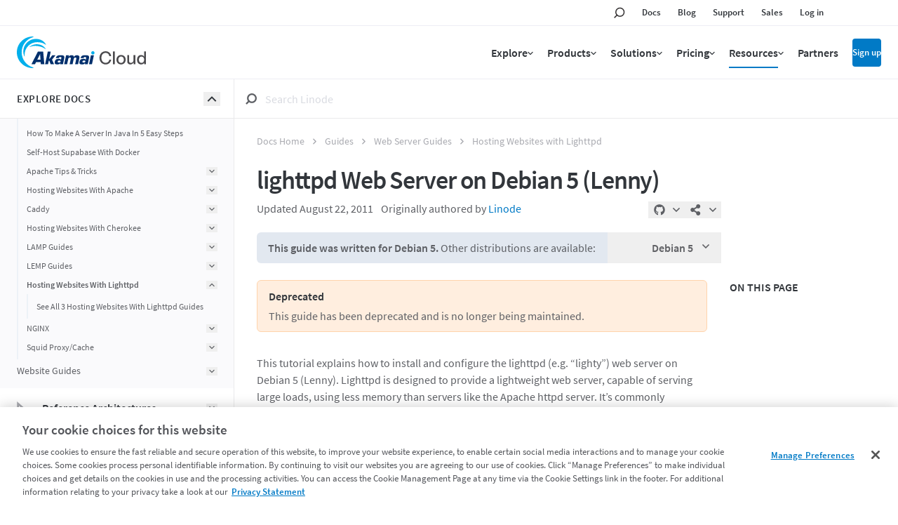

--- FILE ---
content_type: text/html
request_url: https://www.linode.com/docs/guides/lighttpd-web-server-on-debian-5-lenny/
body_size: 39393
content:
<!doctype html><html id=ln-docs lang=en class=is-not-turbo-loaded><head><script>window.__stopWatch=function(){}</script><meta name=generator content="Hugo 0.139.0"><meta charset=utf-8><meta http-equiv=X-UA-Compatible content="IE=edge"><meta name=viewport content="width=device-width,initial-scale=1,maximum-scale=5"><meta name=turbo-prefetch content="true"><meta name=view-transition content="same-origin"><link rel=apple-touch-icon sizes=57x57 href=https://assets.linode.com/icons/apple-touch-icon-57x57.png><link rel=apple-touch-icon sizes=60x60 href=https://assets.linode.com/icons/apple-touch-icon-60x60.png><link rel=apple-touch-icon sizes=72x72 href=https://assets.linode.com/icons/apple-touch-icon-72x72.png><link rel=apple-touch-icon sizes=76x76 href=https://assets.linode.com/icons/apple-touch-icon-76x76.png><link rel=apple-touch-icon sizes=114x114 href=https://assets.linode.com/icons/apple-touch-icon-114x114.png><link rel=apple-touch-icon sizes=120x120 href=https://assets.linode.com/icons/apple-touch-icon-120x120.png><link rel=apple-touch-icon sizes=144x144 href=https://assets.linode.com/icons/apple-touch-icon-144x144.png><link rel=apple-touch-icon sizes=152x152 href=https://assets.linode.com/icons/apple-touch-icon-152x152.png><link rel=apple-touch-icon sizes=180x180 href=https://assets.linode.com/icons/apple-touch-icon-180x180.png><link rel=mask-icon href=https://assets.linode.com/icons/safari-pinned-tab.svg color=#5bbad5><link rel=icon type=image/png sizes=32x32 href=https://assets.linode.com/icons/favicon-32x32.png><link rel=icon type=image/png sizes=194x194 href=https://assets.linode.com/icons/favicon-194x194.png><link rel=icon type=image/png sizes=96x96 href=https://assets.linode.com/icons/favicon-96x96.png><link rel=icon type=image/png sizes=192x192 href=https://assets.linode.com/icons/android-chrome-192x192.png><link rel=icon type=image/png sizes=16x16 href=https://assets.linode.com/icons/favicon-16x16.png><link rel="shortcut icon" href=https://assets.linode.com/icons/favicon.ico><script type=text/javascript>userRegionCode="OH",userCountryCode="US",userContinent="NA",function(){let e=function(e,t){t&&!t.startsWith("EDGEAKAMAIZER")&&(window.OneTrust=window.OneTrust||{},window.OneTrust.geolocationResponse=window.OneTrust.geolocationResponse||{},window.OneTrust.geolocationResponse[e]=window.OneTrust.geolocationResponse[e]||t)};userRegionCode&&userRegionCode==="CA"&&e("stateCode",userRegionCode),e("countryCode",userCountryCode),e("regionCode",userContinent)}()</script><script src=https://www.linode.com/ns/ot/202501.2.0/prod/scripttemplates/otSDKStub.js type=text/javascript data-domain-script=01922358-0e47-73fa-9452-fa124177d6d6></script><script src=https://assets.adobedtm.com/fcfd3580c848/f9e7661907ee/launch-2fb69de42220.min.js async></script><script src=/docs/js/early/index.f014483ebbd5ed2aab5c16cc40ef94b8e1794bf9de32917e2393ebe285d2537c.js integrity="sha256-8BRIPrvV7SqrXBbMQO+UuOF5S/neMpF+I5Pr4oXSU3w=" defer></script><link href=/docs/linode/header-footer.min.798cb71df8d0750690be770b51952d3ecf56acbfe2f15e419103e6f5ce8cb7c5.css rel=stylesheet><script src=/docs/linode/partials.4d8b9ce42524fe5185cdaba0e448d973785720bdd45d79ab5bd3656bef99dca1.js integrity="sha256-TYuc5CUk/lGFzaug5EjZc3hXIL3UXXmrW9Nla++Z3KE=" defer></script><link rel=preload href=https://www.linode.com/docs/webfonts/source-sans-pro-v14-latin-600.woff2 as=font type=font/woff2 crossorigin><link rel=preload href=https://www.linode.com/docs/webfonts/source-sans-pro-v14-latin-regular.woff2 as=font type=font/woff2 crossorigin><link href="/docs/css/styles.min.f3a0625b28b98382deb171f7fc914bf5122272ad9feb777cf9c9d0a77e13265c.css" rel=stylesheet><script type=text/javascript src=https://cdn.weglot.com/weglot.min.js data-cfasync=false defer></script><script src=/docs/jslibs/turbo/v8/index.094c3d6615121d20f18272ec6c5fab13ba3c8e51b7c34f1c70b6978ac443f1a7.js integrity="sha256-CUw9ZhUSHSDxgnLsbF+rE7o8jlG3w08ccLaXisRD8ac=" defer></script><script src=/docs/js/main/index.aa895c196704441669fcbc3d32a8e4b2c8a276747d122b6f54b6639d767b2f5e.js integrity="sha256-qolcGWcERBZp/Lw9MqjkssiidnR9EitvVLZjnXZ7L14=" defer></script><title>lighttpd Web Server on Debian 5 (Lenny) |
Linode Docs</title><meta name=turbo-root content="/docs"><meta name=description content='This guide will show you how to install and configure lighttpd to host multiple websites or web-based applications on a Linode running Debian 5 "Lenny".'><meta name=google content="notranslate"><meta property="og:title" content="lighttpd Web Server on Debian 5 (Lenny)"><meta property="og:type" content="
    article
  "><meta property="og:url" content="https://www.linode.com/docs/guides/lighttpd-web-server-on-debian-5-lenny/"><meta property="og:description" content='This guide will show you how to install and configure lighttpd to host multiple websites or web-based applications on a Linode running Debian 5 "Lenny".'><meta property="og:site_name" content="Linode Guides & Tutorials"><meta property="og:image" content="https://www.linode.com/docs/media/images/default_social_image.png"><meta name=twitter:card content="summary"><meta name=twitter:image content="https://www.linode.com/docs/media/images/default_social_image_small.png"><meta name=twitter:site content="@linode"><link rel=canonical type=text/html href=https://www.linode.com/docs/guides/lighttpd-web-server-on-debian-5-lenny/><noscript><style>.hide-if-no-js{display:none!important}.show-if-no-js{display:block!important}</style></noscript><style>[x-cloak]{display:none!important}.is-translating{opacity:0!important}</style>
<script>window.BOOMR_CONSENT_CONFIG={enabled:!0},"true"=="true"&&(window.BOOMR_CONSENT_CONFIG.optInRequired=!0),function(e){"use strict";if(void 0!==e.BOOMR_CONSENT_CONFIG&&!0===e.BOOMR_CONSENT_CONFIG.enabled){e.BOOMR=void 0!==e.BOOMR?e.BOOMR:{};var o=e.BOOMR;if(o.plugins=void 0!==o.plugins?o.plugins:{},!o.plugins.ConsentInlinedPlugin){var O={v:"2",OPT_COOKIE:"BOOMR_CONSENT",OPT_IN_COOKIE_VAL:"opted-in",OPT_OUT_COOKIE_VAL:"opted-out",COOKIE_EXP:365*86400,complete:!1,enabled:!0,firedPageReady:!1,deferredOptIn:!1,deferredOptOut:!1,rtCookieFromConfig:!1,bwCookieFromConfig:!1,optOut:function(){return o.utils.setCookie(O.OPT_COOKIE,O.OPT_OUT_COOKIE_VAL,O.COOKIE_EXP)?("function"==typeof o.disable&&o.disable(),O.complete=!1,O.removeBoomerangCookies(),!0):(o.error("Can not set Opt Out cookie","ConsentInlinedPlugin"),!1)},optIn:function(){return!0===O.complete||(o.utils.setCookie(O.OPT_COOKIE,O.OPT_IN_COOKIE_VAL,O.COOKIE_EXP)?("function"==typeof o.wakeUp&&o.wakeUp(),O.complete=!0,o.addVar("cip.in","1",!0),o.addVar("cip.v",O.v,!0),o.sendBeacon(),!0):(o.error("Can not set Opt In value","ConsentInlinedPlugin"),!1))},removeBoomerangCookies:function(){var e=O.rtCookieFromConfig||"RT",i=O.bwCookieFromConfig||"BA";o.utils.removeCookie(e),o.utils.removeCookie(i)},onPageReady:function(){O.firedPageReady||(O.firedPageReady=!0,O.deferredOptIn&&(O.optIn(),O.deferredOptIn=!1),O.deferredOptOut&&(O.optOut(),O.deferredOptOut=!1))}};e.BOOMR_OPT_OUT=function(){O.firedPageReady?O.optOut():O.deferredOptOut=!0},e.BOOMR_OPT_IN=function(){O.firedPageReady?O.optIn():O.deferredOptIn=!0},o.plugins.ConsentInlinedPlugin={init:function(i){return void 0!==i.RT&&void 0!==i.RT.cookie&&(O.rtCookieFromConfig=i.RT.cookie),void 0!==i.BW&&void 0!==i.BW.cookie&&(O.bwCookieFromConfig=i.BW.cookie),o.subscribe("page_ready",O.onPageReady,null,O),o.subscribe("spa_navigation",O.onPageReady,null,O),e.BOOMR_CONSENT_CONFIG.optInRequired&&o.utils.getCookie(O.OPT_COOKIE)!==O.OPT_IN_COOKIE_VAL?(O.complete=!1,this):o.utils.getCookie(O.OPT_COOKIE)===O.OPT_OUT_COOKIE_VAL?(void 0===i.RT&&(i.RT={}),i.RT.cookie="",void 0===i.BW&&(i.BW={}),i.BW.cookie="",O.complete=!1,this):(O.complete=!0,this)},is_complete:function(){return O.complete}}}}}(window);</script>
                              <script>!function(e){var n="https://s.go-mpulse.net/boomerang/";if("False"=="True")e.BOOMR_config=e.BOOMR_config||{},e.BOOMR_config.PageParams=e.BOOMR_config.PageParams||{},e.BOOMR_config.PageParams.pci=!0,n="https://s2.go-mpulse.net/boomerang/";if(window.BOOMR_API_key="7U4SN-BLJ2N-G2NW6-5XFY8-GXLUQ",function(){function e(){if(!r){var e=document.createElement("script");e.id="boomr-scr-as",e.src=window.BOOMR.url,e.async=!0,o.appendChild(e),r=!0}}function t(e){r=!0;var n,t,a,i,d=document,O=window;if(window.BOOMR.snippetMethod=e?"if":"i",t=function(e,n){var t=d.createElement("script");t.id=n||"boomr-if-as",t.src=window.BOOMR.url,BOOMR_lstart=(new Date).getTime(),e=e||d.body,e.appendChild(t)},!window.addEventListener&&window.attachEvent&&navigator.userAgent.match(/MSIE [67]\./))return window.BOOMR.snippetMethod="s",void t(o,"boomr-async");a=document.createElement("IFRAME"),a.src="about:blank",a.title="",a.role="presentation",a.loading="eager",i=(a.frameElement||a).style,i.width=0,i.height=0,i.border=0,i.display="none",o.appendChild(a);try{O=a.contentWindow,d=O.document.open()}catch(_){n=document.domain,a.src="javascript:var d=document.open();d.domain='"+n+"';void 0;",O=a.contentWindow,d=O.document.open()}if(n)d._boomrl=function(){this.domain=n,t()},d.write("<bo"+"dy onload='document._boomrl();'>");else if(O._boomrl=function(){t()},O.addEventListener)O.addEventListener("load",O._boomrl,!1);else if(O.attachEvent)O.attachEvent("onload",O._boomrl);d.close()}function a(e){window.BOOMR_onload=e&&e.timeStamp||(new Date).getTime()}if(!window.BOOMR||!window.BOOMR.version&&!window.BOOMR.snippetExecuted){window.BOOMR=window.BOOMR||{},window.BOOMR.snippetStart=(new Date).getTime(),window.BOOMR.snippetExecuted=!0,window.BOOMR.snippetVersion=14,window.BOOMR.url=n+"7U4SN-BLJ2N-G2NW6-5XFY8-GXLUQ";var i=document.currentScript||document.getElementsByTagName("script")[0],o=i.parentNode,r=!1,d=document.createElement("link");if(d.relList&&"function"==typeof d.relList.supports&&d.relList.supports("preload")&&"as"in d)window.BOOMR.snippetMethod="p",d.href=window.BOOMR.url,d.rel="preload",d.as="script",d.addEventListener("load",e),d.addEventListener("error",function(){t(!0)}),setTimeout(function(){if(!r)t(!0)},3e3),BOOMR_lstart=(new Date).getTime(),o.appendChild(d);else t(!1);if(window.addEventListener)window.addEventListener("load",a,!1);else if(window.attachEvent)window.attachEvent("onload",a)}}(),"".length>0)if(e&&"performance"in e&&e.performance&&"function"==typeof e.performance.setResourceTimingBufferSize)e.performance.setResourceTimingBufferSize();!function(){if(BOOMR=e.BOOMR||{},BOOMR.plugins=BOOMR.plugins||{},!BOOMR.plugins.AK){var n=""=="true"?1:0,t="",a="aogqmyaxzcobm2lppcja-f-0198a7954-clientnsv4-s.akamaihd.net",i="false"=="true"?2:1,o={"ak.v":"39","ak.cp":"1673786","ak.ai":parseInt("1060432",10),"ak.ol":"0","ak.cr":9,"ak.ipv":4,"ak.proto":"http/1.1","ak.rid":"54cb8cbc","ak.r":44387,"ak.a2":n,"ak.m":"dsca","ak.n":"essl","ak.bpcip":"3.141.6.0","ak.cport":41622,"ak.gh":"23.192.164.22","ak.quicv":"","ak.tlsv":"tls1.3","ak.0rtt":"","ak.0rtt.ed":"","ak.csrc":"-","ak.acc":"bbr","ak.t":"1768913042","ak.ak":"hOBiQwZUYzCg5VSAfCLimQ==TkSTvnvK5cSCjWZhs+PpILIwK0EJBpLrn7NKkWztYL0ZbhKGD4GtGPqhAq3RKP5IFqrpSrCC1YtyXYUK/ilDG0ar7+4dBliK4f4nZSwbvEHhTfMKjumol8LHS30FhRx5OCE/gbGduHt2xx5b1c4daT0WYEUHi462jA57jibGhqxLfeEUP+rfgIAbS7Zf+6UB9GIdLvukgK8Fgh1KbEfM9F53sU53cHiZ5aKhVHAjORYD3DX0uane1CtbzD6rZHu4Zi2xSRsdJk/7zjYq4u043nc4Lx+DJw+vEc9CC+H9RHW7jzbD09gCVYMyO0cXE5QApVos8NsszZ41rekVpsOfmcfxbBwJb5yt5scdz19hd1S52sdqq0+7NjF/QRHz29vz44h3kAZGnkSii+ysuoj6A0zsvl1GHT2hpFlzDsheR5U=","ak.pv":"196","ak.dpoabenc":"","ak.tf":i};if(""!==t)o["ak.ruds"]=t;var r={i:!1,av:function(n){var t="http.initiator";if(n&&(!n[t]||"spa_hard"===n[t]))o["ak.feo"]=void 0!==e.aFeoApplied?1:0,BOOMR.addVar(o)},rv:function(){var e=["ak.bpcip","ak.cport","ak.cr","ak.csrc","ak.gh","ak.ipv","ak.m","ak.n","ak.ol","ak.proto","ak.quicv","ak.tlsv","ak.0rtt","ak.0rtt.ed","ak.r","ak.acc","ak.t","ak.tf"];BOOMR.removeVar(e)}};BOOMR.plugins.AK={akVars:o,akDNSPreFetchDomain:a,init:function(){if(!r.i){var e=BOOMR.subscribe;e("before_beacon",r.av,null,null),e("onbeacon",r.rv,null,null),r.i=!0}return this},is_complete:function(){return!0}}}}()}(window);</script></head><body class="na
type-guides kind-page
is-toc
no-js
h-auto
overflow-x-hidden
is-not-loaded
is-not-topbar-pinned
is-explorer-open
is-not-toc-open
is-not-search-panel-open
is-not-search-panel_filters-open" data-objectid=/docs/guides/lighttpd-web-server-on-debian-5-lenny/><script>document.body.classList.remove("no-js")</script><script src=/docs/js/body-start/index.5a348b456f5feb3cb4ba98a81a0b02aec756acbb78cea45210195be2bc03a4fb.js integrity="sha256-WjSLRW9f6zy0upioGgsCrsdWrLt4zqRSEBlb4rwDpPs="></script><script data-cfasync=false>var lnPageInfo=JSON.parse('{"href":"/docs/guides/lighttpd-web-server-on-debian-5-lenny/","hrefSection":"/docs/guides/web-servers/lighttpd/","kind":"page","path":"guides/web-servers/lighttpd/lighttpd-web-server-on-debian-5-lenny/index.md","permalink":"https://www.linode.com/docs/guides/lighttpd-web-server-on-debian-5-lenny/","section":"guides","type":"guides"}')</script><script type=application/ld+json>{"@context":"https://schema.org","@type":"TechArticle","articleSection":["Guides","Web Server Guides","Hosting Websites with Lighttpd"],"author":{"@type":"Organization","logo":{"@type":"ImageObject","url":"https://www.linode.com/docs/media/images/linode-logo-black.png"},"name":"Linode"},"dateModified":"2011-08-22T00:00:00Z","datePublished":"2009-08-06T00:00:00Z","description":"This guide will show you how to install and configure lighttpd to host multiple websites or web-based applications on a Linode running Debian 5 \"Lenny\".","hasPart":[{"@type":"HowToSection","name":"Set the Hostname","position":1},{"@type":"HowToSection","name":"Installing lighthttpd","position":2},{"@type":"HowToSection","name":"Configuring Lighttpd","position":3},{"@type":"HowToSection","name":"Virtual Host Setup with Simple Vhost","position":4},{"@type":"HowToSection","name":"Virtual Host Setup with Enhanced Vhost","position":5},{"@type":"HowToSection","name":"Virtual Hosting Best Practices","position":6},{"@type":"HowToSection","name":"Running Scripts with mod_fastcgi","position":7},{"@type":"HowToSection","name":"Lighttpd Caveats","position":8},{"@type":"HowToSection","name":"Additional Debian Configuration","position":9},{"@type":"HowToSection","name":"More Information","position":10}],"headline":"lighttpd Web Server on Debian 5 (Lenny)","image":"https://www.linode.com/docs/images/Linode-Default-416x234.jpg","keywords":["lighttpd server","lighttpd Linode","web server","Linode web server","Linode hosting"],"mainEntityOfPage":{"@id":"https://www.linode.com/docs/guides/lighttpd-web-server-on-debian-5-lenny/","@type":"WebPage"},"name":"lighttpd Web Server on Debian 5 (Lenny)","potentialAction":{"@type":"ReadAction","target":["https://www.linode.com/docs/guides/lighttpd-web-server-on-debian-5-lenny/"]},"publisher":{"@type":"Organization","logo":{"@type":"ImageObject","url":"https://www.linode.com/docs/media/images/linode-logo-black.png"},"name":"Linode"}}</script><div id=grid class="grid--base bg-backgroundcolor"><div x-ignore style=display:none><svg style="display:none"><symbol id="icon--logo-small" viewBox="0 0 109.7 131.5"><path d="m92.9 88.2L94.5 69 76.1 57.5l-.4 18.8zm-24.7 19.5V87.8L49.6 73.7 51 93.2z" fill="#004b16"/><path d="m107.1 76.9C93.1 88 92.8 88.2 92.9 88.2 94.6 68.1 94.5 69 94.5 69c16-11.5 15-10.8 15.1-10.8zM85.8 93.8c-17.3 13.8-17.6 13.9-17.6 13.9-.2-20.8-.1-19.9.0-19.9 20-14.3 18.7-13.4 18.7-13.4zm-25.6 20.4c-21.7 17.2-21.9 17.3-21.8 17.3-3.1-20.9-3-20.3-3-20.3 25.5-18.2 23.9-17.1 24-17.1zM55.8 11.4c1.5 35.4 1.4 34.3 1.5 34.3C28.6 60.6 28 60.9 28.1 60.9c-5.5-37.6-5.5-36.8-5.4-36.8zm2 46.5c1.2 26.8 1 25.9 1.1 25.9-24.8 16.7-25.1 16.8-25 16.8-4-27.6-4-26.9-3.9-26.9z" fill="#1cb35c"/><path d="m38.4 131.5-3-20.3-18.1-17.8c5.3 25.4.8 16.6 21.1 38.1zm-4.5-30.9L30 73.7 9.7 56.9 15.2 83zm-5.8-39.7-5.4-36.8-22.7-14.1 7.2 34.6z" fill="#004b16"/><path d="m94.5 69 15.1-10.8-18.2-10.1L76 57.5z" fill="#000"/><path d="m22.7 24.1 33.1-12.7-23.6-11.4-32.2 10z" fill="#000"/><path d="m47.3 50.9c-17.8 9.2-19.2 9.9-19.3 10L18 53l-8.2 3.9L30 73.7l27.8-15.8z" fill="#000"/><path d="m52.2 88.3-18.3 12.3-11.2-10.5-5.4 3.3 18.1 17.8 24-17.1z" fill="#000"/><path d="m68.4 62.2-10.2 6.2c.3 6.3.4 10.1.5 12.3l9.5 7.2L87 74.4z" fill="#000"/></symbol><symbol id="icon--share" viewBox="0 0 496 512"><path fill="currentcolor" d="M352 320c-22.608.0-43.387 7.819-59.79 20.895l-102.486-64.054a96.551 96.551.0 000-41.683l102.486-64.054C308.613 184.181 329.392 192 352 192c53.019.0 96-42.981 96-96S405.019.0 352 0s-96 42.981-96 96c0 7.158.79 14.13 2.276 20.841L155.79 180.895C139.387 167.819 118.608 160 96 160c-53.019.0-96 42.981-96 96s42.981 96 96 96c22.608.0 43.387-7.819 59.79-20.895l102.486 64.054A96.301 96.301.0 00256 416c0 53.019 42.981 96 96 96s96-42.981 96-96-42.981-96-96-96z"/></symbol><symbol id="icon--book" viewBox="0 0 496 512"><path fill="currentcolor" d="M448 360V24c0-13.3-10.7-24-24-24H96C43 0 0 43 0 96v320c0 53 43 96 96 96h328c13.3.0 24-10.7 24-24v-16c0-7.5-3.5-14.3-8.9-18.7-4.2-15.4-4.2-59.3.0-74.7 5.4-4.3 8.9-11.1 8.9-18.6zM128 134c0-3.3 2.7-6 6-6h212c3.3.0 6 2.7 6 6v20c0 3.3-2.7 6-6 6H134c-3.3.0-6-2.7-6-6v-20zm0 64c0-3.3 2.7-6 6-6h212c3.3.0 6 2.7 6 6v20c0 3.3-2.7 6-6 6H134c-3.3.0-6-2.7-6-6v-20zm253.4 250H96c-17.7.0-32-14.3-32-32 0-17.6 14.4-32 32-32h285.4c-1.9 17.1-1.9 46.9.0 64z"/></symbol><symbol id="icon--arrow-up" viewBox="0 0 320 512"><path fill="currentcolor" d="M168.5 164.2l148 146.8c4.7 4.7 4.7 12.3.0 17l-19.8 19.8c-4.7 4.7-12.3 4.7-17 0L160 229.3 40.3 347.8c-4.7 4.7-12.3 4.7-17 0L3.5 328c-4.7-4.7-4.7-12.3.0-17l148-146.8c4.7-4.7 12.3-4.7 17 0z"/></symbol><symbol id="icon--arrow-down" viewBox="0 0 320 512"><path fill="currentcolor" d="M151.5 347.8 3.5 201c-4.7-4.7-4.7-12.3.0-17l19.8-19.8c4.7-4.7 12.3-4.7 17 0L160 282.7l119.7-118.5c4.7-4.7 12.3-4.7 17 0l19.8 19.8c4.7 4.7 4.7 12.3.0 17l-148 146.8c-4.7 4.7-12.3 4.7-17 0z"/></symbol><symbol id="icon--arrow-right" viewBox="0 0 192 512"><path fill="currentcolor" d="M187.8 264.5 41 412.5c-4.7 4.7-12.3 4.7-17 0L4.2 392.7c-4.7-4.7-4.7-12.3.0-17L122.7 256 4.2 136.3c-4.7-4.7-4.7-12.3.0-17L24 99.5c4.7-4.7 12.3-4.7 17 0l146.8 148c4.7 4.7 4.7 12.3.0 17z"/></symbol><symbol id="icon--arrow-left" viewBox="0 0 192 512"><g transform="scale(-1 1) translate(-100,0)"><path fill="currentcolor" d="M187.8 264.5 41 412.5c-4.7 4.7-12.3 4.7-17 0L4.2 392.7c-4.7-4.7-4.7-12.3.0-17L122.7 256 4.2 136.3c-4.7-4.7-4.7-12.3.0-17L24 99.5c4.7-4.7 12.3-4.7 17 0l146.8 148c4.7 4.7 4.7 12.3.0 17z"/></g></symbol><symbol id="icon--copy" viewBox="0 0 448 512"><path fill="currentcolor" d="M433.941 65.941l-51.882-51.882A48 48 0 00348.118.0H176c-26.51.0-48 21.49-48 48v48H48c-26.51.0-48 21.49-48 48v320c0 26.51 21.49 48 48 48h224c26.51.0 48-21.49 48-48v-48h80c26.51.0 48-21.49 48-48V99.882a48 48 0 00-14.059-33.941zM266 464H54a6 6 0 01-6-6V150a6 6 0 016-6h74v224c0 26.51 21.49 48 48 48h96v42a6 6 0 01-6 6zm128-96H182a6 6 0 01-6-6V54a6 6 0 016-6h106v88c0 13.255 10.745 24 24 24h88v202a6 6 0 01-6 6zm6-256h-64V48h9.632c1.591.0 3.117.632 4.243 1.757l48.368 48.368a6 6 0 011.757 4.243V112z"/></symbol><symbol id="icon--times" viewBox="0 0 320 512"><path fill="currentcolor" d="M207.6 256l107.72-107.72c6.23-6.23 6.23-16.34.0-22.58l-25.03-25.03c-6.23-6.23-16.34-6.23-22.58.0L160 208.4 52.28 100.68c-6.23-6.23-16.34-6.23-22.58.0L4.68 125.7c-6.23 6.23-6.23 16.34.0 22.58L112.4 256 4.68 363.72c-6.23 6.23-6.23 16.34.0 22.58l25.03 25.03c6.23 6.23 16.34 6.23 22.58.0L160 303.6l107.72 107.72c6.23 6.23 16.34 6.23 22.58.0l25.03-25.03c6.23-6.23 6.23-16.34.0-22.58L207.6 256z"/></symbol><symbol id="icon--search" viewBox="0 0 14 14"><g stroke="none" stroke-width="1" fill="none" fill-rule="evenodd"><g id="linode-docs-home-mobile-power-bar---search" transform="translate(-109.000000, -47.000000)" stroke="currentcolor" stroke-width="2"><g id="main-header-mobile" transform="translate(0.000000, 20.000000)"><g id="mobile-header"><g id="mobile-breadcrumb-full" transform="translate(63.000000, 28.000000)"><g id="Icon-Search"><g transform="translate(47.000000, 0.000000)"><circle id="Oval" cx="6.9" cy="5.1" r="5.1"/><line x1="3.3" y1="8.7" x2=".489636562" y2="11.5103634" id="Line" stroke-linecap="square"/></g></g></g></g></g></g></g></symbol><symbol id="icon--play-circle" viewBox="0 0 512 512"><path fill="currentcolor" d="M256 8C119 8 8 119 8 256s111 248 248 248 248-111 248-248S393 8 256 8zm115.7 272-176 101c-15.8 8.8-35.7-2.5-35.7-21V152c0-18.4 19.8-29.8 35.7-21l176 107c16.4 9.2 16.4 32.9.0 42z"/></symbol><symbol id="icon--check" viewBox="0 0 512 512"><path fill="currentcolor" d="M435.848 83.466 172.804 346.51l-96.652-96.652c-4.686-4.686-12.284-4.686-16.971.0l-28.284 28.284c-4.686 4.686-4.686 12.284.0 16.971l133.421 133.421c4.686 4.686 12.284 4.686 16.971.0l299.813-299.813c4.686-4.686 4.686-12.284.0-16.971l-28.284-28.284c-4.686-4.686-12.284-4.686-16.97.0z"/></symbol><symbol id="icon--hashtag" viewBox="0 0 448 512"><path fill="currentcolor" d="M440.667 182.109l7.143-40c1.313-7.355-4.342-14.109-11.813-14.109h-74.81l14.623-81.891C377.123 38.754 371.468 32 363.997 32h-40.632a12 12 0 00-11.813 9.891L296.175 128H197.54l14.623-81.891C213.477 38.754 207.822 32 200.35 32h-40.632a12 12 0 00-11.813 9.891L132.528 128H53.432a12 12 0 00-11.813 9.891l-7.143 40C33.163 185.246 38.818 192 46.289 192h74.81L98.242 320H19.146a12 12 0 00-11.813 9.891l-7.143 40C-1.123 377.246 4.532 384 12.003 384h74.81L72.19 465.891C70.877 473.246 76.532 480 84.003 480h40.632a12 12 0 0011.813-9.891L151.826 384h98.634l-14.623 81.891C234.523 473.246 240.178 480 247.65 480h40.632a12 12 0 0011.813-9.891L315.472 384h79.096a12 12 0 0011.813-9.891l7.143-40c1.313-7.355-4.342-14.109-11.813-14.109h-74.81l22.857-128h79.096a12 12 0 0011.813-9.891zM261.889 320h-98.634l22.857-128h98.634l-22.857 128z"/></symbol><symbol id="icon--filter" viewBox="0 0 16 16"><defs><rect x="0" y="-355271368e-23" width="320" height="44"/><filter x="-.2%" y="-1.1%" width="100.3%" height="102.3%" filterUnits="objectBoundingBox"><feOffset dx="0" dy="-1" in="SourceAlpha" result="shadowOffsetInner1"/><feComposite in="shadowOffsetInner1" in2="SourceAlpha" operator="arithmetic" k2="-1" k3="1" result="shadowInnerInner1"/><feColorMatrix values="0 0 0 0 0.196078431 0 0 0 0 0.211764706 0 0 0 0 0.231372549 0 0 0 0.1 0" type="matrix" in="shadowInnerInner1"/></filter></defs><g stroke="none" stroke-width="1" fill="none" fill-rule="evenodd"><g transform="translate(-14.000000, -134.000000)"><g transform="translate(0.000000, 120.000000)"><g><use fill="#fff" fill-rule="evenodd" xlink:href="#path-1"/><use fill="currentcolor" fill-opacity="1" filter="url(#filter-2)" xlink:href="#path-1"/></g><path d="M23 20.9999875v7.5l-2-1.5v-6l-5.5-5.5h13l-5.5 5.5zm5.4985-7H15.5017812c-1.3324375.0-2.0047187 1.6165937-1.0606562 2.5606562L19.5000011 21.6213v5.3786875C19.5000011 27.4721125 19.7222812 27.9167062 20.1 28.2499875l2 1.4708125c.9772812.6829687 2.4000011.0480625000000003 2.4000011-1.2V21.6213l5.0591551-5.0606563C30.5013125 15.6184875 29.8335937 13.9999875 28.4985 13.9999875z" fill="currentcolor"/></g></g></g></symbol><symbol id="icon--explore-docs" viewBox="0 0 14 12"><defs><rect x="0" y="0" width="320" height="44"/><filter x="-.2%" y="-1.1%" width="100.3%" height="102.3%" filterUnits="objectBoundingBox"><feOffset dx="0" dy="-1" in="SourceAlpha" result="shadowOffsetInner1"/><feComposite in="shadowOffsetInner1" in2="SourceAlpha" operator="arithmetic" k2="-1" k3="1" result="shadowInnerInner1"/><feColorMatrix values="0 0 0 0 0.196078431 0 0 0 0 0.211764706 0 0 0 0 0.231372549 0 0 0 0.1 0" type="matrix" in="shadowInnerInner1"/></filter></defs><g stroke="none" stroke-width="1" fill="none" fill-rule="evenodd"><g transform="translate(-14.000000, -92.000000)"><g transform="translate(0.000000, 76.000000)"><g><g><use fill="#fff" fill-rule="evenodd" xlink:href="#path-1"/><use fill="#000" fill-opacity="1" filter="url(#filter-2)" xlink:href="#path-1"/></g><path d="M24 26v2H14V26H24zm4 0v2H26V26h2zm-4-5v2H14V21H24zm4 0v2H26V21h2zm-4-5v2H14V16H24zm4 0v2H26V16h2z" fill="#32363b"/></g></g></g></g></symbol><symbol id="icon--exclamation-triangle" viewBox="0 0 576 512"><path fill="currentcolor" d="M569.517 440.013C587.975 472.007 564.806 512 527.94 512H48.054c-36.937.0-59.999-40.055-41.577-71.987L246.423 23.985c18.467-32.009 64.72-31.951 83.154.0l239.94 416.028zM288 354c-25.405.0-46 20.595-46 46s20.595 46 46 46 46-20.595 46-46-20.595-46-46-46zm-43.673-165.346 7.418 136c.347 6.364 5.609 11.346 11.982 11.346h48.546c6.373.0 11.635-4.982 11.982-11.346l7.418-136c.375-6.874-5.098-12.654-11.982-12.654h-63.383c-6.884.0-12.356 5.78-11.981 12.654z"/></symbol><symbol id="icon--zoom-in" viewBox="0 0 24 24"><g fill="none" stroke-width="1.5" stroke="currentcolor"><path stroke-linecap="round" stroke-linejoin="round" d="M21 21l-5.197-5.197m0 0A7.5 7.5.0 105.196 5.196a7.5 7.5.0 0010.607 10.607zM10.5 7.5v6m3-3h-6"/></g></symbol><symbol id="icon--zoom-out" viewBox="0 0 24 24"><g fill="none" stroke-width="1.5" stroke="currentcolor"><path stroke-linecap="round" stroke-linejoin="round" d="M21 21l-5.197-5.197m0 0A7.5 7.5.0 105.196 5.196a7.5 7.5.0 0010.607 10.607zM13.5 10.5h-6"/></g></symbol><symbol id="icon--expand" viewBox="0 0 24 24"><g fill="none" viewBox="0 0 24 24" stroke-width="1.5" stroke="currentcolor" class="w-6 h-6"><path stroke-linecap="round" stroke-linejoin="round" d="M3.75 3.75v4.5m0-4.5h4.5m-4.5.0L9 9M3.75 20.25v-4.5m0 4.5h4.5m-4.5.0L9 15M20.25 3.75h-4.5m4.5.0v4.5m0-4.5L15 9m5.25 11.25h-4.5m4.5.0v-4.5m0 4.5L15 15"/></g></symbol><symbol id="icon--todo" viewBox="0 0 512 512"><path fill="currentcolor" d="M256 64C132.26 64 32 164.29 32 288a222.69 222.69.0 0044.75 134l-40.1 40.09a16 16 0 000 22.63l22.63 22.62a16 16 0 0022.62.0l40.1-40.12a222.82 222.82.0 00268 0l40.1 40.09a16 16 0 0022.63.0l22.62-22.62a16 16 0 000-22.63L435.21 422A222.7 222.7.0 00480 288c0-123.71-100.3-224-224-224zm0 4e2a176 176 0 11176-176A176 176 0 01256 464zM96 0A96 96 0 000 96a94.81 94.81.0 0015.3 51.26L161.2 25.68A95.63 95.63.0 0096 0zm184 292.47V168a8 8 0 00-8-8h-32a8 8 0 00-8 8v132.16a32 32 0 0012 25l64.54 51.57a8.58 8.58.0 005.87 1.72 8 8 0 005.35-2.95l20-25a8 8 0 00-1.25-11.27zM416 0a95.66 95.66.0 00-65.18 25.66l145.89 121.57A94.85 94.85.0 00512 96 96 96 0 00416 0z"/></symbol><symbol id="icon--arrow-up-right" viewBox="0 0 24 24" stroke-width="1.5" stroke="currentcolor" class="size-6"><path stroke-linecap="round" stroke-linejoin="round" d="m4.5 19.5 15-15m0 0H8.25m11.25.0v11.25"/></symbol></svg>
<svg style="display:none"><symbol id="icon--facebook" viewBox="0 0 496 512"><path fill="currentcolor" d="M504 256C504 119 393 8 256 8S8 119 8 256c0 123.78 90.69 226.38 209.25 245V327.69h-63V256h63v-54.64c0-62.15 37-96.48 93.67-96.48 27.14.0 55.52 4.84 55.52 4.84v61h-31.28c-30.8.0-40.41 19.12-40.41 38.73V256h68.78l-11 71.69h-57.78V501C413.31 482.38 504 379.78 504 256z"/></symbol><symbol id="icon--hackernews" viewBox="0 0 496 512"><path fill="currentcolor" d="M0 32v448h448V32H0zm21.2 197.2H21c.1-.1.2-.3.3-.4.0.1.0.3-.1.4zm218 53.9V384h-31.4V281.3L128 128h37.3c52.5 98.3 49.2 101.2 59.3 125.6 12.3-27 5.8-24.4 60.6-125.6H320l-80.8 155.1z"/></symbol></svg></div><header id=linode-menus class=z-20 data-turbo-permanent data-turbo=false><div class="c-site-header --v3"><svg style="display:none"><symbol id="menu-icon--menu" viewBox="0 0 448 512"><path fill="currentcolor" d="M436 124H12c-6.627.0-12-5.373-12-12V80c0-6.627 5.373-12 12-12h424c6.627.0 12 5.373 12 12v32c0 6.627-5.373 12-12 12zm0 160H12c-6.627.0-12-5.373-12-12v-32c0-6.627 5.373-12 12-12h424c6.627.0 12 5.373 12 12v32c0 6.627-5.373 12-12 12zm0 160H12c-6.627.0-12-5.373-12-12v-32c0-6.627 5.373-12 12-12h424c6.627.0 12 5.373 12 12v32c0 6.627-5.373 12-12 12z"/></symbol><symbol id="menu-icon--x" viewBox="0 0 320 512"><path fill="currentcolor" d="M207.6 256l107.72-107.72c6.23-6.23 6.23-16.34.0-22.58l-25.03-25.03c-6.23-6.23-16.34-6.23-22.58.0L160 208.4 52.28 100.68c-6.23-6.23-16.34-6.23-22.58.0L4.68 125.7c-6.23 6.23-6.23 16.34.0 22.58L112.4 256 4.68 363.72c-6.23 6.23-6.23 16.34.0 22.58l25.03 25.03c6.23 6.23 16.34 6.23 22.58.0L160 303.6l107.72 107.72c6.23 6.23 16.34 6.23 22.58.0l25.03-25.03c6.23-6.23 6.23-16.34.0-22.58L207.6 256z"/></symbol><symbol id="menu-icon--toggle" viewBox="0 0 320 512"><path fill="currentcolor" d="M151.5 347.8 3.5 201c-4.7-4.7-4.7-12.3.0-17l19.8-19.8c4.7-4.7 12.3-4.7 17 0L160 282.7l119.7-118.5c4.7-4.7 12.3-4.7 17 0l19.8 19.8c4.7 4.7 4.7 12.3.0 17l-148 146.8c-4.7 4.7-12.3 4.7-17 0z"/></symbol><symbol id="menu-icon--search" viewBox="0 0 30 30"><circle cx="17.5" cy="11.9" r="6.6" fill="#03b159" stroke="#fff" stroke-width="2" stroke-miterlimit="10"/><path d="M17.5 3.4C12.8 3.4 9 7.2 9 11.9c0 1.8.6 3.5 1.5 4.9-.2.1-.3.2-.5.4l-5.9 5.9c-.8.8-.8 2.2.0 3 .4.4 1 .6 1.5.6s1.1-.2 1.5-.6l5.9-5.9c.2-.2.4-.5.5-.7 1.2.6 2.5 1 3.9 1 4.7.0 8.5-3.8 8.5-8.5.1-4.8-3.7-8.6-8.4-8.6zm0 15.1c-3.6.0-6.6-3-6.6-6.6s3-6.6 6.6-6.6 6.6 3 6.6 6.6-2.9 6.6-6.6 6.6z"/></symbol><symbol id="menu-icon--docs" viewBox="0 0 30 30"><path fill="#03b159" stroke="#fff" stroke-width="2" stroke-miterlimit="10" d="M7.4 6.2h15.2v17.5H7.4z"/><path d="M24.4 25.5H5.6v-21h18.8v21zm-17-1.8h15.2V6.2H7.4v17.5z"/><path fill="#fff" d="M18.7 11.7h-7.4c-.4.0-.8-.4-.8-.9s.3-.9.8-.9h7.4c.4.0.8.4.8.9s-.3.9-.8.9zm0 4.1h-7.4c-.4.0-.8-.4-.8-.9s.3-.9.8-.9h7.4c.4.0.8.4.8.9s-.3.9-.8.9zm0 4.2h-7.4c-.4.0-.8-.4-.8-.9s.3-.9.8-.9h7.4c.4.0.8.4.8.9s-.3.9-.8.9z"/></symbol><symbol id="menu-icon--blog" viewBox="0 0 30 30"><path fill="#fff" d="M7.3 5.9c-.7.0-1.3.6-1.3 1.3s.6 1.3 1.3 1.3c7.8.0 14.2 6.4 14.2 14.2.0.7.6 1.3 1.3 1.3s1.3-.6 1.3-1.3c.1-9.2-7.5-16.8-16.8-16.8z"/><circle cx="7.3" cy="22.8" r="2.2" fill="#fff" stroke="#000" stroke-width="1.75" stroke-miterlimit="10"/><path fill="#03b159" fill-rule="evenodd" clip-rule="evenodd" d="M7.3 6.8c-.2.0-.4.2-.4.4s.2.4.4.4c8.3.0 15 6.8 15 15.1.0.2.2.5.5.5s.5-.2.5-.5c-.1-8.8-7.2-15.9-16-15.9z"/><path d="M22.8 25.9c-1.7.0-3.1-1.4-3.1-3.1.0-6.9-5.6-12.5-12.5-12.5-1.7.0-3.1-1.4-3.1-3.1s1.4-3.1 3.1-3.1c10.3.0 18.6 8.4 18.7 18.7.0 1.7-1.4 3.1-3.1 3.1zM7.3 5.9c-.7.0-1.3.6-1.3 1.3s.6 1.3 1.3 1.3c7.8.0 14.2 6.4 14.2 14.2.0.7.6 1.3 1.3 1.3s1.3-.6 1.3-1.3c.1-9.2-7.5-16.8-16.8-16.8z"/><path d="M15 25.9c-1.7.0-3.1-1.4-3.1-3.1.0-2.6-2.1-4.7-4.7-4.7-1.7.0-3.1-1.4-3.1-3.1s1.4-3.1 3.1-3.1c6 0 10.9 4.9 10.9 10.9.0 1.7-1.3 3.1-3.1 3.1z"/><path fill="#fff" d="M7.3 13.7c-.7.0-1.3.6-1.3 1.3s.6 1.3 1.3 1.3c3.5.0 6.4 2.9 6.4 6.4.0.7.6 1.3 1.3 1.3s1.3-.6 1.3-1.3c.1-4.9-4-9-9-9z"/><path fill="#03b159" fill-rule="evenodd" clip-rule="evenodd" d="M15.5 22.8c0-4.5-3.7-8.2-8.2-8.2-.2.0-.4.2-.4.5s.2.5.4.5c4.1.0 7.4 3.3 7.4 7.3.0.2.2.5.5.5.1-.2.3-.4.3-.6z"/></symbol><symbol id="menu-icon--resources" viewBox="0 0 30 30"><path fill="#03b159" stroke="#fff" stroke-width="1.75" stroke-miterlimit="10" d="m15 15.4 5.4 5.3v-14H9.7v14z"/><path d="M22.1 25 15 17.9 7.9 25V5h14.2v20zM15 15.4l5.3 5.3V6.6H9.7v14.1l5.3-5.3z"/></symbol><symbol id="menu-icon--pricing" viewBox="0 0 30 30"><path fill="#03b159" stroke="#fff" stroke-width="2" stroke-miterlimit="10" d="M21.2 24.2H8.9V12.6L15 9.1l6.2 3.5z"/><path d="M15.9 7.6V4.1h-1.8v3.5l-7 4V26h15.8V11.6l-7-4zm5.3 16.6H8.9V12.6L15 9.1l6.1 3.5.1 11.6z"/><path d="M17.5 18.5c0-1.1-.6-1.7-2.1-2.1-1.1-.3-1.3-.5-1.3-1 0-.3.2-.7.8-.7.8.0.9.5 1 .7h1.4c-.1-.8-.5-1.6-1.8-1.8V13h-1.2v.7c-1 .2-1.7.8-1.7 1.9.0 1 .5 1.6 2.2 2.1.9.3 1.2.5 1.2 1 0 .4-.2.8-1 .8-.6.0-1-.3-1.1-.9h-1.4c.1 1 .8 1.7 1.9 1.9v.8h1.2v-.8c1.2-.2 1.9-.9 1.9-2z" fill="#fff"/></symbol><symbol id="menu-icon--partners" viewBox="0 0 30 30"><path d="M19.5 24h4.6v-3.7h-.4c-2.1.0-3.8-1.7-3.8-3.8s1.7-3.8 3.8-3.8h.4V9.9h-5.8V8.1c0-1.1-.9-2-2-2s-2 .9-2 2v1.8H10v4.2H7.2c-.8.0-1.4.6-1.4 1.4.0.8.6 1.4 1.4 1.4H10v7.2h2v-.5c0-2.1 1.7-3.8 3.8-3.8s3.8 1.7 3.8 3.8v.4h-.1z" fill="#03b159" stroke="#fff" stroke-width="2" stroke-miterlimit="10"/><path d="M25.8 25.8h-8.1v-2.2c0-1.1-.9-2-2-2s-2 .9-2 2v2.2H8.2v-7.2h-1c-1.7.0-3.1-1.4-3.1-3.1s1.4-3.1 3.1-3.1h1V8.2h4.3v-.1c0-2.1 1.7-3.8 3.8-3.8s3.8 1.7 3.8 3.8v.1h5.8v6.4h-2.1c-1.1.0-2 .9-2 2s.9 2 2 2h2.1v7.2h-.1zM19.5 24h4.6v-3.7h-.4c-2.1.0-3.8-1.7-3.8-3.8s1.7-3.8 3.8-3.8h.4V9.9h-5.8V8.1c0-1.1-.9-2-2-2s-2 .9-2 2v1.8H10v4.2H7.2c-.8.0-1.4.6-1.4 1.4.0.8.6 1.4 1.4 1.4H10v7.2h2v-.5c0-2.1 1.7-3.8 3.8-3.8s3.8 1.7 3.8 3.8v.4h-.1z"/></symbol><symbol id="menu-icon--support" viewBox="0 0 30 30"><path d="M15 5.9c-4.6.0-8.4 3.7-8.4 8.4.0 2.1.8 4.1 2.2 5.6l.2.3v.3l-.2 2.3 2.5-1.1.3.1c1.1.5 2.2.7 3.4.7 4.6.0 8.4-3.7 8.4-8.4S19.6 5.9 15 5.9z" fill="#03b159" stroke="#fff" stroke-width="2" stroke-miterlimit="10"/><path d="m6.9 25.8.4-4.9c-1.6-1.8-2.4-4.1-2.4-6.5C4.9 8.8 9.4 4.2 15 4.2s10.1 4.5 10.1 10.1S20.6 24.5 15 24.5c-1.3.0-2.6-.2-3.8-.7l-4.3 2zM15 5.9c-4.6.0-8.4 3.7-8.4 8.4.0 2.1.8 4.1 2.2 5.6l.2.3v.3l-.2 2.3 2.5-1.1.3.1c1.1.5 2.2.7 3.4.7 4.6.0 8.4-3.7 8.4-8.4S19.6 5.9 15 5.9z"/><g><path d="M13.9 16.1v-.2c0-.9.4-1.6 1.3-2.4.6-.5.7-.9.7-1.4s-.3-.9-.9-.9c-.8.0-1 .5-1.1 1.2H12c.1-1.1.8-2.7 3-2.6 2.2.0 2.8 1.4 2.8 2.5.0.8-.3 1.4-1.2 2.3-.6.5-.8 1-.8 1.5v.1h-1.9zm0 2.9v-2.2h2V19h-2z" fill="#fff"/></g></symbol><symbol id="menu-icon--sales" viewBox="0 0 30 30"><path fill="none" stroke="currentcolor" stroke-width="1.75" stroke-miterlimit="10" d="M24.5 24h-19V6"/><path d="M9 20.7h-.2c-.3-.1-.5-.5-.3-.8l3-7c.1-.2.2-.3.4-.4.2.0.4.0.5.1l4.3 3.5 3.7-9.2c.1-.3.5-.5.8-.3.3.1.5.5.4.8l-4 10c-.1.2-.2.3-.4.4-.2.1-.4.0-.6-.1l-4.4-3.5-2.7 6.2c0 .2-.3.3-.5.3z" fill="#fff" stroke="currentcolor" stroke-width="2.5" stroke-miterlimit="10"/><path d="M9 20.7h-.2c-.3-.1-.5-.5-.3-.8l3-7c.1-.2.2-.3.4-.4.2.0.4.0.5.1l4.3 3.5 3.7-9.2c.1-.3.5-.5.8-.3.3.1.5.5.4.8l-4 10c-.1.2-.2.3-.4.4-.2.1-.4.0-.6-.1l-4.4-3.5-2.7 6.2c0 .2-.3.3-.5.3z" fill="#03b159"/><path d="M9 21c-.1.0-.2.0-.3-.1-.4-.2-.7-.7-.5-1.2l3-7c.1-.2.3-.4.6-.5.3-.1.5.0.8.2l4.1 3.3 3.6-8.9c.2-.4.7-.7 1.1-.5.4.2.6.7.4 1.1l-4 10c-.1.3-.3.5-.6.5-.3.1-.5.0-.8-.2l-4.1-3.3-2.5 5.9c-.1.5-.5.7-.8.7zm3-8.3s-.1.0.0.0c-.2.0-.3.1-.3.2l-3 7c-.1.2.0.4.2.5s.4.0.5-.2l2.8-6.5 4.6 3.7c.1.1.2.1.3.1s.2-.1.3-.2l4-10c.1-.2.0-.4-.2-.5s-.4.0-.5.2l-3.8 9.5-4.6-3.7c-.1.0-.2-.1-.3-.1z" fill="#fff"/></symbol></svg><div class="o-layout__row c-site-header__topbar"><div class=o-layout__colset><div class=o-layout__col></div><div class=o-layout__col><div class="o-layout__module c-utility-nav"><nav class="o-menu o-menu--h"><ul class="o-menu__list --d0"><li class="o-menu__item o-menu__item--search"><a class=o-menu__link href=https://www.linode.com/search/ data-analytics-event="header | Click | Search"><span class=o-menu__title>Search</span></a></li><li class=o-menu__item><a class=o-menu__link href=https://techdocs.akamai.com/cloud-computing/docs/welcome data-analytics-event="header | Click | Docs"><span class=o-menu__title>Docs</span></a></li><li class=o-menu__item><a class=o-menu__link href=https://www.linode.com/blog/ data-analytics-event="header | Click | Blog"><span class=o-menu__title>Blog</span></a></li><li class=o-menu__item><a class=o-menu__link href=https://www.linode.com/support/ data-analytics-event="header | Click | Support"><span class=o-menu__title>Support</span></a></li><li class=o-menu__item><a class=o-menu__link href=https://www.linode.com/company/contact/ data-analytics-event="header | Click | Sales"><span class=o-menu__title>Sales</span></a></li><li class=o-menu__item><a class=o-menu__link href=https://login.linode.com/login data-analytics-event="header | Click | Log in"><span class=o-menu__title>Log in</span></a></li></ul></nav></div></div><div class=o-layout__col><div class="o-layout__module c-weglot-nav"><div id=weglot_here></div></div></div></div></div><div class="o-layout__row c-site-header__primary"><div class=o-layout__colset><div class=o-layout__col><div class="o-layout__module c-identity"><a class=c-identity__link href=https://www.linode.com target=_self itemprop=url><img width=184 height=45 alt="Akamai Cloud" class=c-identity__logo src=https://www.linode.com/linode/en/images/logo/akamai-cloud-logo.svg itemprop=image fetchpriority=high data-no-lazy=1></a></div></div><div class=o-layout__col><div class="o-layout__module c-main-menu"><nav class="o-menu o-menu--h"><ul class="o-menu__list --d0"><li class=o-menu__item><button class="o-menu__link o-menu__toggle" data-toggle=#sub-menu--explore data-group=sub-menu data-analytics-event="header | Click | Explore"><span class=o-menu__title>Explore</span></button></li><li class=o-menu__item><button class="o-menu__link o-menu__toggle" data-toggle=#sub-menu--products data-group=sub-menu data-analytics-event="header | Click | Products"><span class=o-menu__title>Products</span></button></li><li class=o-menu__item><button class="o-menu__link o-menu__toggle" data-toggle=#sub-menu--solutions data-group=sub-menu data-analytics-event="header | Click | Solutions"><span class=o-menu__title>Solutions</span></button></li><li class=o-menu__item><button class="o-menu__link o-menu__toggle" data-toggle=#sub-menu--pricing data-group=sub-menu data-analytics-event="header | Click | Pricing"><span class=o-menu__title>Pricing</span></button></li><li class=o-menu__item><button class="o-menu__link o-menu__toggle" data-toggle=#sub-menu--resources data-group=sub-menu data-analytics-event="header | Click | Resources"><span class=o-menu__title>Resources</span></button></li><li class=o-menu__item><a class=o-menu__link href=https://www.linode.com/partners/ data-analytics-event="header | Click | Partners"><span class=o-menu__title>Partners</span></a></li><li class="o-menu__item o-menu__item--button"><a class=o-menu__link href=https://login.linode.com/signup data-analytics-event="header | Click | Sign up"><span class=o-menu__title>Sign up</span></a></li><li class="o-menu__item o-menu__item--mobile"><button class="o-menu__link o-menu__toggle" data-toggle=#sub-menu--mobile data-group=sub-menu data-analytics-event="header | Click | Mobile Toggle"><span class=o-menu__title>Mobile</span></button></li></ul></nav></div></div></div></div><div class="c-submenu c-submenu--mobile" data-toggle data-group=sub-menu id=sub-menu--mobile><div class=o-layout__module id=submenu-mobile-primary><nav class=o-menu><ul class="o-menu__list --d0"><li class="o-menu__item o-menu__parent" id=submenu-mobile-primary-full--explore data-group=submenu-mobile-primary-full><button class="o-menu__link o-menu__toggle" data-group=submenu-mobile-primary-full data-toggle=#submenu-mobile-primary-full--explore data-analytics-event="header | Click | Explore"><span class=o-menu__title>Explore</span></button><ul class="o-menu__list o-menu__child --d1"><li class=o-menu__item><a class=o-menu__link href=https://www.linode.com/reduce-cloud-costs/ data-analytics-event="header | Click | Explore: Lower costs"><span class=o-menu__title>Lower costs</span></a></li><li class=o-menu__item><a class=o-menu__link href=https://www.linode.com/low-latency-applications/ data-analytics-event="header | Click | Explore: Lower latency"><span class=o-menu__title>Lower latency</span></a></li><li class=o-menu__item><a class=o-menu__link href=https://www.linode.com/cloud-portability/ data-analytics-event="header | Click | Explore: Cloud portability"><span class=o-menu__title>Cloud portability</span></a></li><li class=o-menu__item><a class=o-menu__link href=https://www.linode.com/cloud-global-scale/ data-analytics-event="header | Click | Explore: Global scale"><span class=o-menu__title>Global scale</span></a></li><li class=o-menu__item><a class=o-menu__link href=https://www.linode.com/global-infrastructure/ data-analytics-event="header | Click | Explore: Our platform"><span class=o-menu__title>Our platform</span></a></li><li class=o-menu__item><a class=o-menu__link href=https://www.linode.com/support-experience/ data-analytics-event="header | Click | Explore: Support experience"><span class=o-menu__title>Support experience</span></a></li></ul></li><li class="o-menu__item o-menu__parent" id=submenu-mobile-primary-full--products data-group=submenu-mobile-primary-full><button class="o-menu__link o-menu__toggle" data-group=submenu-mobile-primary-full data-toggle=#submenu-mobile-primary-full--products data-analytics-event="header | Click | Products"><span class=o-menu__title>Products</span></button><ul class="o-menu__list o-menu__child --d1"><li class=o-menu__item><a class=o-menu__link href=https://www.linode.com/products/ data-analytics-event="header | Click | Products: Products Overview"><span class=o-menu__title>Products Overview</span></a></li><li class="o-menu__item o-menu__parent" id=submenu-mobile-primary-full--46172 data-group=submenu-mobile-primary-full--level-1><button class="o-menu__link o-menu__toggle" data-group=submenu-mobile-primary-full--level-1 data-toggle=#submenu-mobile-primary-full--46172 data-analytics-event="header | Click | Products: Compute"><span class=o-menu__title>Compute</span></button><ul class="o-menu__list o-menu__child --d2"><li class=o-menu__item><a class=o-menu__link href=https://www.linode.com/products/essential-compute/ data-analytics-event="header | Click | Products: Essential Compute"><span class=o-menu__title>Essential Compute</span></a></li><li class=o-menu__item><a class=o-menu__link href=https://www.linode.com/products/premium-cpu/ data-analytics-event="header | Click | Products: Premium CPU"><span class=o-menu__title>Premium CPU</span></a></li><li class=o-menu__item><a class=o-menu__link href=https://www.linode.com/products/gpu/ data-analytics-event="header | Click | Products: GPU"><span class=o-menu__title>GPU</span></a></li><li class=o-menu__item><a class=o-menu__link href=https://www.linode.com/products/accelerated-compute/ data-analytics-event="header | Click | Products: Accelerated Compute"><span class=o-menu__title>Accelerated Compute</span></a></li><li class=o-menu__item><a class=o-menu__link href=https://www.linode.com/products/kubernetes/ data-analytics-event="header | Click | Products: Kubernetes"><span class=o-menu__title>Kubernetes</span></a></li><li class=o-menu__item><a class=o-menu__link href=https://www.linode.com/products/app-platform/ data-analytics-event="header | Click | Products: App Platform"><span class=o-menu__title>App Platform</span></a></li></ul></li><li class="o-menu__item o-menu__parent" id=submenu-mobile-primary-full--46173 data-group=submenu-mobile-primary-full--level-1><button class="o-menu__link o-menu__toggle" data-group=submenu-mobile-primary-full--level-1 data-toggle=#submenu-mobile-primary-full--46173 data-analytics-event="header | Click | Products: Storage"><span class=o-menu__title>Storage</span></button><ul class="o-menu__list o-menu__child --d2"><li class=o-menu__item><a class=o-menu__link href=https://www.linode.com/products/block-storage/ data-analytics-event="header | Click | Products: Block Storage"><span class=o-menu__title>Block Storage</span></a></li><li class=o-menu__item><a class=o-menu__link href=https://www.linode.com/products/object-storage/ data-analytics-event="header | Click | Products: Object Storage"><span class=o-menu__title>Object Storage</span></a></li><li class=o-menu__item><a class=o-menu__link href=https://www.linode.com/products/backups/ data-analytics-event="header | Click | Products: Backups"><span class=o-menu__title>Backups</span></a></li></ul></li><li class="o-menu__item o-menu__parent" id=submenu-mobile-primary-full--46176 data-group=submenu-mobile-primary-full--level-1><button class="o-menu__link o-menu__toggle" data-group=submenu-mobile-primary-full--level-1 data-toggle=#submenu-mobile-primary-full--46176 data-analytics-event="header | Click | Products: Networking"><span class=o-menu__title>Networking</span></button><ul class="o-menu__list o-menu__child --d2"><li class=o-menu__item><a class=o-menu__link href=https://www.linode.com/products/cloud-firewall/ data-analytics-event="header | Click | Products: Cloud Firewall"><span class=o-menu__title>Cloud Firewall</span></a></li><li class=o-menu__item><a class=o-menu__link href=https://www.linode.com/products/dns-manager/ data-analytics-event="header | Click | Products: DNS Manager"><span class=o-menu__title>DNS Manager</span></a></li><li class=o-menu__item><a class=o-menu__link href=https://www.linode.com/products/nodebalancers/ data-analytics-event="header | Click | Products: NodeBalancers"><span class=o-menu__title>NodeBalancers</span></a></li><li class=o-menu__item><a class=o-menu__link href=https://www.linode.com/products/private-networking/ data-analytics-event="header | Click | Products: Private Networking"><span class=o-menu__title>Private Networking</span></a></li></ul></li><li class="o-menu__item o-menu__parent" id=submenu-mobile-primary-full--46174 data-group=submenu-mobile-primary-full--level-1><button class="o-menu__link o-menu__toggle" data-group=submenu-mobile-primary-full--level-1 data-toggle=#submenu-mobile-primary-full--46174 data-analytics-event="header | Click | Products: Databases"><span class=o-menu__title>Databases</span></button><ul class="o-menu__list o-menu__child --d2"><li class=o-menu__item><a class=o-menu__link href=https://www.linode.com/products/databases/ data-analytics-event="header | Click | Products: Managed Databases"><span class=o-menu__title>Managed Databases</span></a></li></ul></li><li class="o-menu__item o-menu__parent" id=submenu-mobile-primary-full--46175 data-group=submenu-mobile-primary-full--level-1><button class="o-menu__link o-menu__toggle" data-group=submenu-mobile-primary-full--level-1 data-toggle=#submenu-mobile-primary-full--46175 data-analytics-event="header | Click | Products: Services"><span class=o-menu__title>Services</span></button><ul class="o-menu__list o-menu__child --d2"><li class=o-menu__item><a class=o-menu__link href=https://www.linode.com/products/managed/ data-analytics-event="header | Click | Products: Linode Managed"><span class=o-menu__title>Linode Managed</span></a></li></ul></li></ul></li><li class="o-menu__item o-menu__parent" id=submenu-mobile-primary-full--solutions data-group=submenu-mobile-primary-full><button class="o-menu__link o-menu__toggle" data-group=submenu-mobile-primary-full data-toggle=#submenu-mobile-primary-full--solutions data-analytics-event="header | Click | Solutions"><span class=o-menu__title>Solutions</span></button><ul class="o-menu__list o-menu__child --d1"><li class=o-menu__item><a class=o-menu__link href=https://www.linode.com/solutions/ai-inferencing/ data-analytics-event="header | Click | Solutions: AI inferencing"><span class=o-menu__title>AI inferencing</span></a></li><li class=o-menu__item><a class=o-menu__link href=https://www.linode.com/solutions/ecommerce/ data-analytics-event="header | Click | Solutions: Ecommerce"><span class=o-menu__title>Ecommerce</span></a></li><li class=o-menu__item><a class=o-menu__link href=https://www.linode.com/solutions/gaming/ data-analytics-event="header | Click | Solutions: Gaming"><span class=o-menu__title>Gaming</span></a></li><li class=o-menu__item><a class=o-menu__link href=https://www.linode.com/solutions/managed-hosting/ data-analytics-event="header | Click | Solutions: Managed hosting"><span class=o-menu__title>Managed hosting</span></a></li><li class=o-menu__item><a class=o-menu__link href=https://www.linode.com/solutions/media/ data-analytics-event="header | Click | Solutions: Media"><span class=o-menu__title>Media</span></a></li><li class=o-menu__item><a class=o-menu__link href=https://www.linode.com/solutions/saas/ data-analytics-event="header | Click | Solutions: SaaS"><span class=o-menu__title>SaaS</span></a></li></ul></li><li class="o-menu__item o-menu__parent" id=submenu-mobile-primary-full--pricing data-group=submenu-mobile-primary-full><button class="o-menu__link o-menu__toggle" data-group=submenu-mobile-primary-full data-toggle=#submenu-mobile-primary-full--pricing data-analytics-event="header | Click | Pricing"><span class=o-menu__title>Pricing</span></button><ul class="o-menu__list o-menu__child --d1"><li class=o-menu__item><a class=o-menu__link href=https://www.linode.com/pricing/ data-analytics-event="header | Click | Pricing: Pricing list"><span class=o-menu__title>Pricing list</span></a></li><li class=o-menu__item><a class=o-menu__link href=https://www.linode.com/pricing/cloud-cost-calculator/ data-analytics-event="header | Click | Pricing: Cloud computing calculator"><span class=o-menu__title>Cloud computing calculator</span></a></li></ul></li><li class="o-menu__item o-menu__parent" id=submenu-mobile-primary-full--resources data-group=submenu-mobile-primary-full><button class="o-menu__link o-menu__toggle" data-group=submenu-mobile-primary-full data-toggle=#submenu-mobile-primary-full--resources data-analytics-event="header | Click | Resources"><span class=o-menu__title>Resources</span></button><ul class="o-menu__list o-menu__child --d1"><li class=o-menu__item><a class=o-menu__link href=https://www.linode.com/resources/ data-analytics-event="header | Click | Resources"><span class=o-menu__title>White paper, ebooks, videos…</span></a></li><li class=o-menu__item><a class=o-menu__link href=https://www.linode.com/developers/ data-analytics-event="header | Click | Resources: Developer hub"><span class=o-menu__title>Developer hub</span></a></li><li class=o-menu__item><a class=o-menu__link href=https://techdocs.akamai.com/cloud-computing/docs/welcome data-analytics-event="header | Click | Resources: Documentation"><span class=o-menu__title>Documentation</span></a></li><li class=o-menu__item><a class=o-menu__link href=https://www.linode.com/docs/ data-analytics-event="header | Click | Resources: Guides"><span class=o-menu__title>Guides</span></a></li><li class=o-menu__item><a class=o-menu__link href=https://www.linode.com/docs/reference-architecture/ data-analytics-event="header | Click | Resources: Reference architectures"><span class=o-menu__title>Reference architectures</span></a></li><li class=o-menu__item><a class=o-menu__link href=https://www.linode.com/community/questions/ data-analytics-event="header | Click | Resources: Community Q&A"><span class=o-menu__title>Community Q&A</span></a></li><li class=o-menu__item><a class=o-menu__link href=https://www.linode.com/green-light/ data-analytics-event="header | Click | Resources: Beta program"><span class=o-menu__title>Beta program</span></a></li><li class=o-menu__item><a class=o-menu__link href=https://www.linode.com/startup-programs/ data-analytics-event="header | Click | Resources: Startup program"><span class=o-menu__title>Startup program</span></a></li><li class=o-menu__item><a class=o-menu__link href=https://www.linode.com/marketplace/ data-analytics-event="header | Click | Resources: Marketplace apps"><span class=o-menu__title>Marketplace apps</span></a></li><li class=o-menu__item><a class=o-menu__link href=https://www.linode.com/blog/ data-analytics-event="header | Click | Resources: Blog"><span class=o-menu__title>Blog</span></a></li><li class=o-menu__item><a class=o-menu__link href=https://www.linode.com/events/ data-analytics-event="header | Click | Resources: Events and workshops"><span class=o-menu__title>Events and workshops</span></a></li></ul></li><li class="o-menu__item o-menu__parent" data-group=submenu-mobile-primary-full><a class=o-menu__link href=https://www.linode.com/partners/ data-analytics-event="header | Click | Partners"><span class=o-menu__title>Partners</span></a></li><li class="o-menu__item o-menu__parent" id=submenu-mobile-primary-full--company data-group=submenu-mobile-primary-full><button class="o-menu__link o-menu__toggle" data-group=submenu-mobile-primary-full data-toggle=#submenu-mobile-primary-full--company data-analytics-event="header | Click | Company"><span class=o-menu__title>Company</span></button><ul class="o-menu__list o-menu__child --d1"><li class=o-menu__item><a class=o-menu__link href=https://www.linode.com/company/about/ data-analytics-event="header | Click | Company: About Us"><span class=o-menu__title>About Us</span></a></li><li class=o-menu__item><a class=o-menu__link href=https://www.akamai.com/newsroom data-analytics-event="header | Click | Company: Newsroom"><span class=o-menu__title>Newsroom</span></a></li><li class=o-menu__item><a class=o-menu__link href=https://www.akamai.com/careers data-analytics-event="header | Click | Company: Careers"><span class=o-menu__title>Careers</span></a></li><li class=o-menu__item><a class=o-menu__link href=https://www.linode.com/legal/ data-analytics-event="header | Click | Company: Legal"><span class=o-menu__title>Legal</span></a></li><li class=o-menu__item><a class=o-menu__link href=https://www.linode.com/company/contact/ data-analytics-event="header | Click | Company: Sales"><span class=o-menu__title>Sales</span></a></li><li class=o-menu__item><a class=o-menu__link href=https://status.linode.com data-analytics-event="header | Click | Company: System Status"><span class=o-menu__title>System Status</span></a></li></ul></li></ul></nav></div><div class=o-layout__module id=submenu-mobile-quicklinks><nav class="o-menu o-menu--h"><ul class="o-menu__list --d0"><li class=o-menu__item><button class="o-menu__link o-menu__toggle" data-toggle=#submenu-mobile-search data-group=mobile-search data-analytics-event="header | Click | Search"><svg class="o-menu__icon" alt="Search Icon"><use xlink:href="#menu-icon--search"/></svg><span class=o-menu__title>Search</span></button></li><li class=o-menu__item><a class=o-menu__link href=https://techdocs.akamai.com/cloud-computing/docs/welcome><svg class="o-menu__icon" alt="Docs Icon" data-analytics-event="header | Click | Docs"><use xlink:href="#menu-icon--docs"/></svg><span class=o-menu__title>Docs</span></a></li><li class=o-menu__item><a class=o-menu__link href=https://www.linode.com/blog/><svg class="o-menu__icon" alt="Blog Icon" data-analytics-event="header | Click | Blog"><use xlink:href="#menu-icon--blog"/></svg><span class=o-menu__title>Blog</span></a></li><li class=o-menu__item><a class=o-menu__link href=https://www.linode.com/resources/><svg class="o-menu__icon" alt="Resources Icon" data-analytics-event="header | Click | Resources"><use xlink:href="#menu-icon--resources"/></svg><span class=o-menu__title>Resources</span></a></li><li class=o-menu__item><a class=o-menu__link href=https://www.linode.com/pricing/><svg class="o-menu__icon" alt="Pricing Icon" data-analytics-event="header | Click | Pricing"><use xlink:href="#menu-icon--pricing"/></svg><span class=o-menu__title>Pricing</span></a></li><li class=o-menu__item><a class=o-menu__link href=https://www.linode.com/support/><svg class="o-menu__icon" alt="Support Icon" data-analytics-event="header | Click | Support"><use xlink:href="#menu-icon--support"/></svg><span class=o-menu__title>Support</span></a></li><li class=o-menu__item><a class=o-menu__link href=https://www.linode.com/company/contact/><svg class="o-menu__icon" alt="Sales Icon" data-analytics-event="header | Click | Sales"><use xlink:href="#menu-icon--sales"/></svg><span class=o-menu__title>Sales</span></a></li></ul></nav></div><div class=o-layout__module id=submenu-mobile-search data-group=mobile-search><form role=search method=get action=https://www.linode.com class=c-search><label for=s>Search</label>
<input type=search placeholder="Search Linode" name=s id=s-mobilenav>
<input type=submit value=Search></form></div><div class=o-layout__module id=submenu-mobile-signup><nav class=o-menu><ul class="o-menu__list --d0"><li class="o-menu__item o-menu__item--button"><a class=o-menu__link href=https://login.linode.com/login data-analytics-event="header | Click | Log in"><span class=o-menu__title>Log in</span></a></li><li class="o-menu__item o-menu__item--button"><a class=o-menu__link href=https://login.linode.com/signup data-analytics-event="header | Click | Sign up"><span class=o-menu__title>Sign up</span></a></li></ul></nav></div></div><div class="o-layout__row c-submenu c-submenu--3col c-submenu--explore" data-toggle data-group=sub-menu id=sub-menu--explore><div class=o-layout__colset><div class=o-layout__col><div class=o-layout__module><div data-featured=why_linode></div></div></div><div class=o-layout__col><div class=o-layout__module><nav class=o-menu><ul class="o-menu__list --d0"><li class=o-menu__item><a class=o-menu__link href=https://www.linode.com/reduce-cloud-costs/ data-analytics-event="header | Click | Explore: Lower costs"><span class=o-menu__title>Lower costs</span></a></li><li class=o-menu__item><a class=o-menu__link href=https://www.linode.com/low-latency-applications/ data-analytics-event="header | Click | Explore: Lower latency"><span class=o-menu__title>Lower latency</span></a></li><li class=o-menu__item><a class=o-menu__link href=https://www.linode.com/cloud-portability/ data-analytics-event="header | Click | Explore: Cloud portability"><span class=o-menu__title>Cloud portability</span></a></li><li class=o-menu__item><a class=o-menu__link href=https://www.linode.com/cloud-global-scale/ data-analytics-event="header | Click | Explore: Global scale"><span class=o-menu__title>Global scale</span></a></li></ul></nav></div></div><div class=o-layout__col><div class=o-layout__module><nav class=o-menu><ul class="o-menu__list --d0"><li class=o-menu__item><a class=o-menu__link href=https://www.linode.com/global-infrastructure/ data-analytics-event="header | Click | Explore: Our platform"><span class=o-menu__title>Our platform</span></a></li><li class=o-menu__item><a class=o-menu__link href=https://www.linode.com/support-experience/ data-analytics-event="header | Click | Explore: Support experience"><span class=o-menu__title>Support experience</span></a></li></ul></nav></div></div></div></div><div class="o-layout__row c-submenu c-submenu--3col c-submenu--products" data-toggle data-group=sub-menu id=sub-menu--products><div class=o-layout__colset><div class=o-layout__col><div class=o-layout__module><div data-featured=products></div></div><div class="o-layout__module c-submenu__view_all"><a href=/products/ class=o-link--arrow data-analytics-event="header | Click | Products: View all products">View all products</a></div></div><div class=o-layout__col><div class=o-layout__module><h6>Compute</h6><nav class=o-menu><ul class="o-menu__list --d0"><li class=o-menu__item><a class=o-menu__link href=https://www.linode.com/products/essential-compute/ data-analytics-event="header | Click | Products: Essential Compute"><span class=o-menu__title>Essential Compute</span></a></li><li class=o-menu__item><a class=o-menu__link href=https://www.linode.com/products/premium-cpu/ data-analytics-event="header | Click | Products: Premium CPU"><span class=o-menu__title>Premium CPU</span></a></li><li class=o-menu__item><a class=o-menu__link href=https://www.linode.com/products/gpu/ data-analytics-event="header | Click | Products: GPU"><span class=o-menu__title>GPU</span></a></li><li class=o-menu__item><a class=o-menu__link href=https://www.linode.com/products/accelerated-compute/ data-analytics-event="header | Click | Products: Accelerated Compute"><span class=o-menu__title>Accelerated Compute</span></a></li><li class=o-menu__item><a class=o-menu__link href=https://www.linode.com/products/kubernetes/ data-analytics-event="header | Click | Products: Kubernetes"><span class=o-menu__title>Kubernetes</span></a></li><li class=o-menu__item><a class=o-menu__link href=https://www.linode.com/products/app-platform/ data-analytics-event="header | Click | Products: App Platform"><span class=o-menu__title>App Platform</span></a></li></ul></nav></div><div class=o-layout__module><h6>Storage</h6><nav class=o-menu><ul class="o-menu__list --d0"><li class=o-menu__item><a class=o-menu__link href=https://www.linode.com/products/block-storage/ data-analytics-event="header | Click | Products: Block Storage"><span class=o-menu__title>Block Storage</span></a></li><li class=o-menu__item><a class=o-menu__link href=https://www.linode.com/products/object-storage/ data-analytics-event="header | Click | Products: Object Storage"><span class=o-menu__title>Object Storage</span></a></li><li class=o-menu__item><a class=o-menu__link href=https://www.linode.com/products/backups/ data-analytics-event="header | Click | Products: Backups"><span class=o-menu__title>Backups</span></a></li></ul></nav></div></div><div class=o-layout__col><div class=o-layout__module><h6>Networking</h6><nav class=o-menu><ul class="o-menu__list --d0"><li class=o-menu__item><a class=o-menu__link href=https://www.linode.com/products/cloud-firewall/ data-analytics-event="header | Click | Products: Cloud Firewall"><span class=o-menu__title>Cloud Firewall</span></a></li><li class=o-menu__item><a class=o-menu__link href=https://www.linode.com/products/dns-manager/ data-analytics-event="header | Click | Products: DNS Manager"><span class=o-menu__title>DNS Manager</span></a></li><li class=o-menu__item><a class=o-menu__link href=https://www.linode.com/products/nodebalancers/ data-analytics-event="header | Click | Products: NodeBalancers"><span class=o-menu__title>NodeBalancers</span></a></li><li class=o-menu__item><a class=o-menu__link href=https://www.linode.com/products/private-networking/ data-analytics-event="header | Click | Products: Private Networking"><span class=o-menu__title>Private Networking</span></a></li></ul></nav></div><div class=o-layout__module><h6>Databases</h6><nav class=o-menu><ul class="o-menu__list --d0"><li class=o-menu__item><a class=o-menu__link href=https://www.linode.com/products/databases/ data-analytics-event="header | Click | Products: Managed Databases"><span class=o-menu__title>Managed Databases</span></a></li></ul></nav></div><div class=o-layout__module><h6>Services</h6><nav class=o-menu><ul class="o-menu__list --d0"><li class=o-menu__item><a class=o-menu__link href=https://www.linode.com/products/managed/ data-analytics-event="header | Click | Products: Linode Managed"><span class=o-menu__title>Linode Managed</span></a></li></ul></nav></div></div></div></div><div class="o-layout__row c-submenu c-submenu--2col c-submenu--solutions" data-toggle data-group=sub-menu id=sub-menu--solutions><div class=o-layout__colset><div class=o-layout__col><div class=o-layout__module><div data-featured=solutions></div></div></div><div class=o-layout__col><div class=o-layout__module><h6>Solutions</h6><nav class=o-menu><ul class="o-menu__list --d0"><li class=o-menu__item><a class=o-menu__link href=https://www.linode.com/solutions/ai-inferencing/ data-analytics-event="header | Click | Solutions: AI inferencing"><span class=o-menu__title>AI inferencing</span></a></li><li class=o-menu__item><a class=o-menu__link href=https://www.linode.com/solutions/ecommerce/ data-analytics-event="header | Click | Solutions: Ecommerce"><span class=o-menu__title>Ecommerce</span></a></li><li class=o-menu__item><a class=o-menu__link href=https://www.linode.com/solutions/gaming/ data-analytics-event="header | Click | Solutions: Gaming"><span class=o-menu__title>Gaming</span></a></li><li class=o-menu__item><a class=o-menu__link href=https://www.linode.com/solutions/managed-hosting/ data-analytics-event="header | Click | Solutions: Managed hosting"><span class=o-menu__title>Managed hosting</span></a></li><li class=o-menu__item><a class=o-menu__link href=https://www.linode.com/solutions/media/ data-analytics-event="header | Click | Solutions: Media"><span class=o-menu__title>Media</span></a></li><li class=o-menu__item><a class=o-menu__link href=https://www.linode.com/solutions/saas/ data-analytics-event="header | Click | Solutions: SaaS"><span class=o-menu__title>SaaS</span></a></li></ul></nav></div></div></div></div><div class="o-layout__row c-submenu c-submenu--2col c-submenu--pricing" data-toggle data-group=sub-menu id=sub-menu--pricing><div class=o-layout__colset><div class=o-layout__col><div class=o-layout__module><div data-featured=pricing></div></div></div><div class=o-layout__col><div class=o-layout__module><h6>Pricing</h6><nav class=o-menu><ul class="o-menu__list --d0"><li class=o-menu__item><a class=o-menu__link href=https://www.linode.com/pricing/ data-analytics-event="header | Click | Pricing: Pricing list"><span class=o-menu__title>Pricing list</span></a></li><li class=o-menu__item><a class=o-menu__link href=https://www.linode.com/pricing/cloud-cost-calculator/ data-analytics-event="header | Click | Pricing: Cloud computing calculator"><span class=o-menu__title>Cloud computing calculator</span></a></li></ul></nav></div></div></div></div><div class="o-layout__row c-submenu c-submenu--4col c-submenu--resources" data-toggle data-group=sub-menu id=sub-menu--resources><div class=o-layout__colset><div class=o-layout__col><div class=o-layout__module><div data-featured=resources></div></div></div><div class=o-layout__col><div class=o-layout__module><h6>Library</h6><nav class=o-menu><ul class="o-menu__list --d0"><li class=o-menu__item><a class=o-menu__link href=https://www.linode.com/resources/ data-analytics-event="header | Click | Resources"><span class=o-menu__title>White paper, ebooks, videos…</span></a></li></ul></nav></div></div><div class=o-layout__col><div class=o-layout__module><h6>Technical Resources</h6><nav class=o-menu><ul class="o-menu__list --d0"><li class=o-menu__item><a class=o-menu__link href=https://www.linode.com/developers/ data-analytics-event="header | Click | Resources: Developer hub"><span class=o-menu__title>Developer hub</span></a></li><li class=o-menu__item><a class=o-menu__link href=https://techdocs.akamai.com/cloud-computing/docs/welcome data-analytics-event="header | Click | Resources: Documentation"><span class=o-menu__title>Documentation</span></a></li><li class=o-menu__item><a class=o-menu__link href=https://www.linode.com/docs/ data-analytics-event="header | Click | Resources: Guides"><span class=o-menu__title>Guides</span></a></li><li class=o-menu__item><a class=o-menu__link href=https://www.linode.com/docs/reference-architecture/ data-analytics-event="header | Click | Resources: Reference architectures"><span class=o-menu__title>Reference architectures</span></a></li></ul></nav></div><div class=o-layout__module><h6>Community</h6><nav class=o-menu><ul class="o-menu__list --d0"><li class=o-menu__item><a class=o-menu__link href=https://www.linode.com/community/questions/ data-analytics-event="header | Click | Resources: Community Q&A"><span class=o-menu__title>Community Q&A</span></a></li><li class=o-menu__item><a class=o-menu__link href=https://www.linode.com/green-light/ data-analytics-event="header | Click | Resources: Beta program"><span class=o-menu__title>Beta program</span></a></li><li class=o-menu__item><a class=o-menu__link href=https://www.linode.com/startup-programs/ data-analytics-event="header | Click | Resources: Startup program"><span class=o-menu__title>Startup program</span></a></li></ul></nav></div></div><div class=o-layout__col><div class=o-layout__module><h6>Marketplace</h6><nav class=o-menu><ul class="o-menu__list --d0"><li class=o-menu__item><a class=o-menu__link href=https://www.linode.com/marketplace/ data-analytics-event="header | Click | Resources: Marketplace apps"><span class=o-menu__title>Browse apps</span></a></li></ul></nav></div><div class=o-layout__module><h6>What's New</h6><nav class=o-menu><ul class="o-menu__list --d0"><li class=o-menu__item><a class=o-menu__link href=https://www.linode.com/blog/ data-analytics-event="header | Click | Resources: Blog"><span class=o-menu__title>Blog</span></a></li><li class=o-menu__item><a class=o-menu__link href=https://www.linode.com/events/ data-analytics-event="header | Click | Resources: Events and workshops"><span class=o-menu__title>Events and workshops</span></a></li></ul></nav></div></div></div></div></div></header><nav id=navbar class="bg-white w-full box-border sticky top-0 z-10 border-b-gray"><div id=navbar__icons--left class="h-full flex justify-start"><div x-data=lncNav x-effect=onEffect() @scroll.window.debounce.100ms=onScroll() @turbo:before-render.window=onTurboBeforeRender($event) @onetrust:groups-updated.window=onOptanonGroupsUpdated($event.detail) @turbo:render.window=onTurboRender() @popstate.window=onPopState($event) id=nav-controller data-turbo-permanent></div><div class="navbar__explorer-toggle h-full"><div x-data class="flex items-center justify-center h-full w-full explorer-toggle__header" @click.stop="$store.nav.open.explorer = !$store.nav.open.explorer"><div class="hide-if-topbar-is-pinned md:hidden h-full"><button type=button :aria-label="$store.nav.open.explorer ? 'close' : 'open'" class="btn-icon flex items-center justify-between h-full" data-testid=open-explorer>
<svg class="md:hidden text-titlecolor" style="width:1rem;height:.85rem"><use :href="$store.nav.open.explorer ? '#icon--times' : '#icon--explore-docs'"/></svg></button></div><div class="hide-if-topbar-is-not-pinned md:hidden"><button type=button :aria-label="$store.nav.open.explorer ? 'close' : 'open'" class="btn-icon h-full">
<svg style="width:1rem;height:.85rem" :class="{ 'text-titlecolor' : !$store.nav.open.explorer, 'text-brand': $store.nav.open.explorer }"><use href="#icon--explore-docs"/></svg></button></div><div class="hidden md:flex items-center justify-between h-full w-full"><div class="font-semibold uppercase text-titlecolor hide-on-lang-nav" style=font-size:15px;letter-spacing:.5px>Explore docs</div><button :aria-label="$store.nav.open.explorer  ? 'close': 'open'" type=button class="btn-icon hidden md:block" data-testid=explorer-toggle>
<svg class="text-titlecolor w-6 h-5"><use :href="$store.nav.open.explorer ? '#icon--arrow-up' : '#icon--arrow-down'" href="#icon--arrow-up"/></svg></button></div></div></div></div><div id=navbar__search-input class="pl-4 flex items-stretch h-full w-full"><div id=search-input class="flex justify-between items-stretch text-textcolor w-full" x-data=lncSearchInput() @click=click(); @keydown.meta.k.window=open() @keydown.slash.window=open() @keydown.escape.window=close() data-turbo-permanent><span class=self-center><svg class="w-4 h-4 hover:text-brand" :class="{ 'text-brand': focus, 'text-textcolor': !focus }"><use href="#icon--search"/></svg>
</span><input type=text autocomplete=off spellcheck=false aria-label=search x-model=$store.search.query.lndq x-ref=searchinput placeholder="Search Linode" class="search-input w-full pl-3 focus:outline-none focus:ring-transparent focus:border-red-300 border-none" data-testid=search-input @focusin=setFocus(true); @focusout=setFocus(false); @hashchange.window=$el.blur()>
<button aria-label="Close search" class="mr-4 hover:text-brand" :class="{ 'hidden': !$store.nav.searchResults.open && !$store.search.query.isFiltered() }" @click.stop=close() data-testid=input-close x-cloak>
<svg class="h-5 w-5"><use href="#icon--times"/></svg></button></div></div><div id=navbar__breadcrumbs class="h-full w-full pl-4 border-l-gray overflow-x-auto show-if-no-js"><div class="h-full w-auto flex items-center"><nav class="breadcrumbs breadcrumbs-static text-sm" x-data><ol class="list-none pb-0 inline-flex -mt-1"><li class="flex items-center mt-1"><a class="max-w-32 truncate" href=/docs/ @click=$store.search.clearQuery()>Docs Home</a></li><li class="flex items-center mt-1"><svg class="mx-3 text-basicgray" style="width:5px;height:13px"><use href="#icon--arrow-right"/></svg>
<a href=https://www.linode.com/docs/guides/ class=truncate>Guides</a></li><li class="flex items-center mt-1"><svg class="mx-3 text-basicgray" style="width:5px;height:13px"><use href="#icon--arrow-right"/></svg>
<a href=https://www.linode.com/docs/guides/web-servers/ class=truncate>Web Server Guides</a></li><li class="flex items-center mt-1"><svg class="mx-3 text-basicgray" style="width:5px;height:13px"><use href="#icon--arrow-right"/></svg>
<a href=https://www.linode.com/docs/guides/web-servers/lighttpd/ class=truncate>Hosting Websites with Lighttpd</a></li><li class="flex items-center mt-1"></li></ol></nav></div></div><div id=navbar__toc class="hide-if-is-not-toc hide-if-search-panel-open h-full"><div id=toc-component class="bg-white z-10 w-full h-full border-l-gray--md" x-data="lncToc({ level2Only: false})" x-init=initToC() @scroll.window=onScroll() @hashchange.window=onHashchange();><div x-show=enabled class="h-full relative" @click.away=closeIfMobile() data-testid=toc><div class="flex flex-col"><ul @click.stop=toggleOpen() data-testid=toc-toggle><li class="cursor-pointer navbar__row bg-white"><div class="hide-if-topbar-is-pinned md:hidden h-full pr-container"><div class="flex items-center h-full justify-end md:hidden"><button :aria-label="$store.nav.open.toc ? 'close' : 'open'" type=button class=btn-icon>
<svg class="fill-current w-5 h-5" :class="{'text-brand': $store.nav.open.toc, 'text-titlecolor': !$store.nav.open.toc}"><use href="#icon--book"/></svg></button></div></div><div class="show-if-topbar-is-pinned md:block h-full w-full"><div class="flex items-center justify-between pl-4" style="height:calc(100% - 4px)"><template x-if="!showHeading || activeHeading.title === ''"><div class="font-semibold text-titlecolor uppercase text-xs md:text-sm tracking-wide md:tracking-widest">On this page</div></template><template x-if="showHeading && activeHeading.title !== ''"><div class="font-semibold text-titlecolor text-xs tracking-wide md:tracking-widest md:text-sm truncate w-48" x-html=activeHeading.title></div></template><button :aria-label="$store.nav.open.toc ? 'close' : 'open'" type=button class=btn-icon data-testid=toc-open>
<template x-if=!$store.nav.open.toc><div class="pl-2 pr-7"><svg class="text-titlecolor h-4 w-4"><use href="#icon--arrow-down"/></svg></div></template><template x-if=$store.nav.open.toc><div class="pl-2 pr-7"><svg class="text-titlecolor h-4 w-4"><use href="#icon--arrow-up"/></svg></div></template></button></div><div style=background-color:rgba(2,177,89,.2) :class="{ 'invisible': !showHeading }"><div class=bg-brand :style="'height:4px;width:' + activeHeading.progress + '%'"></div></div></div></li></ul></div><nav class="toc bg-white border-l-gray overflow-y-scroll absolute pt-2 pb-4 z-50" class="{ 'hidden w-0': !$store.nav.open.toc }" x-show=$store.nav.open.toc x-transition:enter="transition-transform transition-opacity ease-out duration-500 sm:duration-700" x-transition:enter-start="opacity-0 transform mobile:translate-x-8 sm:-translate-y-4" x-transition:enter-end="opacity-100 transform mobile:translate-x-0 sm:translate-y-0"><div class="flex justify-between items-center md:hidden px-container mt-4 mb-2"><h3 class="letter-spacing: 0.07px;">On this page</h3><button type=button class=btn-icon @click=close() aria-label=close>
<svg class="fill-current h-5 w-5"><use href="#icon--times"/></svg></button></div><div class=toc__inner><ol id=toc-ol x-ref=ol></ol></div></nav></div><template x-ref=headerCloseButton><button type=button class="btn-icon text-basicgray" @click="open = !open; $event.stopPropagation();">
<template x-if=open><svg class="fill-current h-4 w-4"><use href="#icon--arrow-up"/></svg>
</template><template x-if=!open><svg class="fill-current h-4 w-4"><use href="#icon--arrow-down"/></svg></template></button></template></div></div></nav><nav id=explorer class="sticky overflow-y-auto h-full z-0 top--navbar-row border-r-gray" data-preserve-scroll><svg style="display:none"><symbol id="icon-explorer--products" viewBox="0 0 11.26 13"><path fill="currentcolor" d="m0 3.25v6.5L5.63 13l5.63-3.25v-6.5L5.63.0z"/></symbol><symbol id="icon-explorer--guides" viewBox="0 0 11.49 13"><path d="m0 0h11.49v13H0z" fill="currentcolor"/><g fill="none" stroke="#fff" stroke-miterlimit="10" stroke-width=".96"><path d="m2.34 3.37h6.81"/><path d="m2.34 6.5h6.81"/><path d="m2.34 9.63h6.81"/></g></symbol><symbol id="icon-explorer--api" viewBox="0 0 13 13"><path d="m13 7.62V5.38h-1.56A4.65 4.65.0 0010.89 4l-.1-.17 1.1-1.1-1.59-1.61-1.1 1.11a5.18 5.18.0 00-1.58-.65V0H5.38v1.56a5.18 5.18.0 00-1.58.65L2.7 1.1 1.12 2.7l1.11 1.1a1.51 1.51.0 00-.1.17 4.65 4.65.0 00-.55 1.41h-1.58v2.24h1.56a5.18 5.18.0 00.65 1.58L1.1 10.3l1.58 1.59 1.11-1.1a5 5 0 001.57.65V13H7.6v-1.56a5.07 5.07.0 001.58-.65l1.11 1.1 1.59-1.59-1.11-1.1a5.18 5.18.0 00.65-1.58z" fill="currentcolor"/><path d="m8.92 5.34a1.74 1.74.0 00-.1-.19A2.72 2.72.0 007.66 4.08 1.09 1.09.0 007.41 4a2.91 2.91.0 00-1.8.0c-.1.0-.17.08-.25.1A2.73 2.73.0 004.2 5.15a1.74 1.74.0 01-.1.19 1 1 0 00-.1.25 2.77 2.77.0 000 1.8 2.3 2.3.0 00.09.25A2.66 2.66.0 005.36 8.9a1.63 1.63.0 00.25.1 2.77 2.77.0 00.89.15A2.64 2.64.0 007.39 9l.25-.1A2.66 2.66.0 008.9 7.64.75.75.0 009 7.39a2.78 2.78.0 000-1.8.56.56.0 00-.08-.25z" fill="#fff"/></symbol><symbol id="icon-explorer--blog" viewBox="0 0 12.97 13"><g fill="currentcolor"><path d="m11.86 13a1.29 1.29.0 01-.56-.22 1.07 1.07.0 01-.42-.93 10.28 10.28.0 00-.27-2.21A9.71 9.71.0 008.79 5.89 9.78 9.78.0 003.46 2.4a9.6 9.6.0 00-2.33-.3 1.07 1.07.0 01-.89-.4 1 1 0 01-.15-1 1 1 0 01.82-.7h.09.35.12c.53.07 1.06.1 1.59.18a11.4 11.4.0 014.21 1.59 11.67 11.67.0 013.9 3.88 11.73 11.73.0 011.73 5c0 .28.0.55.07.83v.61a1 1 0 01-.43.72A3.11 3.11.0 0112 13z"/><path d="m8.13 13a1 1 0 00.92-1.05 7.77 7.77.0 00-.27-2 7.87 7.87.0 00-2.3-3.84A7.87 7.87.0 001.07 3.88a1 1 0 00-1 1.35 1.07 1.07.0 001 .74 7 7 0 011.29.16 5.87 5.87.0 014.4 4.15A6.42 6.42.0 017 12a1 1 0 00.36.72A1.2 1.2.0 008 13z"/><path d="m2.11 8.78a2.1 2.1.0 102.1 2.09 2.1 2.1.0 00-2.1-2.09z"/></g></symbol><symbol id="icon-explorer--resources" viewBox="0 0 9.48 13"><path d="m0 0v13l4.74-4.74L9.48 13V0z" fill="currentcolor"/></symbol><symbol id="icon-explorer--qa" viewBox="0 0 13 13"><path d="m11.1 11.1A6.51 6.51.0 101 10l-.7 2.7L3 12a6.51 6.51.0 008.1-.9z" fill="currentcolor"/></symbol><symbol id="icon-explorer--marketplace" viewBox="0 0 13 16.54"><path d="m0 5.96h13v10.58H0z" fill="currentcolor"/><path d="m3.65 4.31A3.58 3.58.0 014.91 1 2.51 2.51.0 018 1a3.59 3.59.0 011.27 3.31" fill="none" stroke="#abacb1" stroke-miterlimit="10" stroke-width=".93"/><path d="m3.83 9.77v3.09L6.5 14.4l2.67-1.54V9.77L6.5 8.23z" fill="#fff"/></symbol><symbol id="icon-explorer--reference-architecture" viewBox="0 0 20 16.87"><path d="M.26.0v16.87h19.48L.26.0zM3.01 6.02l9.35 8.1H3.01V6.02z" fill="currentcolor"/></symbol></svg><div id=explorer-static class="explorer absolute top-0 z-20 box-border
explorer--active
}" :class="{'explorer--active': !$store.search.shouldShowHydratedExplorerAndIsHydrated()}" @click.away=closeIfMobile() @turbo:render.window=onRender() x-data=lncSearchExplorerInitial() x-show="isOpen() && !$store.search.shouldShowHydratedExplorerAndIsHydrated()" x-transition.opacity.duration.30ms><ul class="search-explorer-root bg-backgroundcolor"><li class=explorer__node data-testid=node-guides><div class=explorer__node__inner data-testid=li-1><div class="flex items-center justify-between pr-6 text-gray-900 bg-white explorer__row--first pl-container border-b-gray"><div class="flex content-end flex-auto"><div class="text-basicgray flex items-center"><svg class="fill-current block w-5 text-brand" style="height:16.87px"><use href="#icon-explorer--guides"/></svg></div><a @click="onClickStaticBranchNode($event, '/docs/guides/',
              '', 'guides');" href=/docs/guides/ data-testid=node-link class="block relative cursor-pointer pr-3 no-underline capitalize z-10 flex-auto font-semibold pl-4 text-brand"><span class="bg-container h-full"></span>
<span>Cloud Guides & Tutorials</span></a></div><div class="flex items-center h-full"><div class=z-10><button type=button name=open @click="hydrateAndSwitchOpenStateForKey('guides', true )" class="btn-icon h-full flex items-center justify-center text-textcolor" data-testid=close-1 aria-label=close>
<svg class="w-4 h-3 titlecolor"><use href="#icon--arrow-up"/></svg></button></div></div></div><ul class="node-tree h-full py-2"><li class="explorer__node explorer__node--after-first pl-6" data-testid="node-guides > akamai"><div class=explorer__node__inner data-testid=li-2><div class="flex items-center justify-between pr-6 explorer__row--after-first text-gray-700"><div class="flex content-end flex-auto"><a @click="onClickStaticBranchNode($event, '/docs/guides/akamai/',
              '', 'guides > akamai');" href=/docs/guides/akamai/ data-testid=node-link class="block relative cursor-pointer pr-3 no-underline capitalize z-10 flex-auto py-2 text-sm text-textcolor"><span class="bg-container h-full"></span>
<span>Akamai + Linode</span></a></div><div class="flex items-center h-full"><div class=z-10><button type=button name=open @click="hydrateAndSwitchOpenStateForKey('guides > akamai', false )" class="btn-icon h-full flex items-center justify-center text-textcolor" data-testid=open-2 aria-label=open>
<svg class="w-4 h-3 titlecolor"><use href="#icon--arrow-down"/></svg></button></div></div></div></div></li><li class="explorer__node explorer__node--after-first pl-6" data-testid="node-guides > applications"><div class=explorer__node__inner data-testid=li-2><div class="flex items-center justify-between pr-6 explorer__row--after-first text-gray-700"><div class="flex content-end flex-auto"><a @click="onClickStaticBranchNode($event, '/docs/guides/applications/',
              '', 'guides > applications');" href=/docs/guides/applications/ data-testid=node-link class="block relative cursor-pointer pr-3 no-underline capitalize z-10 flex-auto py-2 text-sm text-textcolor"><span class="bg-container h-full"></span>
<span>Applications</span></a></div><div class="flex items-center h-full"><div class=z-10><button type=button name=open @click="hydrateAndSwitchOpenStateForKey('guides > applications', false )" class="btn-icon h-full flex items-center justify-center text-textcolor" data-testid=open-2 aria-label=open>
<svg class="w-4 h-3 titlecolor"><use href="#icon--arrow-down"/></svg></button></div></div></div></div></li><li class="explorer__node explorer__node--after-first pl-6" data-testid="node-guides > audiences"><div class=explorer__node__inner data-testid=li-2><div class="flex items-center justify-between pr-6 explorer__row--after-first text-gray-700"><div class="flex content-end flex-auto"><a @click="onClickStaticBranchNode($event, '/docs/guides/audiences/',
              '', 'guides > audiences');" href=/docs/guides/audiences/ data-testid=node-link class="block relative cursor-pointer pr-3 no-underline capitalize z-10 flex-auto py-2 text-sm text-textcolor"><span class="bg-container h-full"></span>
<span>Audiences</span></a></div><div class="flex items-center h-full"><div class=z-10><button type=button name=open @click="hydrateAndSwitchOpenStateForKey('guides > audiences', false )" class="btn-icon h-full flex items-center justify-center text-textcolor" data-testid=open-2 aria-label=open>
<svg class="w-4 h-3 titlecolor"><use href="#icon--arrow-down"/></svg></button></div></div></div></div></li><li class="explorer__node explorer__node--after-first pl-6" data-testid="node-guides > concentrations"><div class=explorer__node__inner data-testid=li-2><div class="flex items-center justify-between pr-6 explorer__row--after-first text-gray-700"><div class="flex content-end flex-auto"><a @click="onClickStaticBranchNode($event, '/docs/guides/concentrations/',
              '', 'guides > concentrations');" href=/docs/guides/concentrations/ data-testid=node-link class="block relative cursor-pointer pr-3 no-underline capitalize z-10 flex-auto py-2 text-sm text-textcolor"><span class="bg-container h-full"></span>
<span>Concentrations</span></a></div><div class="flex items-center h-full"><div class=z-10><button type=button name=open @click="hydrateAndSwitchOpenStateForKey('guides > concentrations', false )" class="btn-icon h-full flex items-center justify-center text-textcolor" data-testid=open-2 aria-label=open>
<svg class="w-4 h-3 titlecolor"><use href="#icon--arrow-down"/></svg></button></div></div></div></div></li><li class="explorer__node explorer__node--after-first pl-6" data-testid="node-guides > databases"><div class=explorer__node__inner data-testid=li-2><div class="flex items-center justify-between pr-6 explorer__row--after-first text-gray-700"><div class="flex content-end flex-auto"><a @click="onClickStaticBranchNode($event, '/docs/guides/databases/',
              '', 'guides > databases');" href=/docs/guides/databases/ data-testid=node-link class="block relative cursor-pointer pr-3 no-underline capitalize z-10 flex-auto py-2 text-sm text-textcolor"><span class="bg-container h-full"></span>
<span>Databases</span></a></div><div class="flex items-center h-full"><div class=z-10><button type=button name=open @click="hydrateAndSwitchOpenStateForKey('guides > databases', false )" class="btn-icon h-full flex items-center justify-center text-textcolor" data-testid=open-2 aria-label=open>
<svg class="w-4 h-3 titlecolor"><use href="#icon--arrow-down"/></svg></button></div></div></div></div></li><li class="explorer__node explorer__node--after-first pl-6" data-testid="node-guides > development"><div class=explorer__node__inner data-testid=li-2><div class="flex items-center justify-between pr-6 explorer__row--after-first text-gray-700"><div class="flex content-end flex-auto"><a @click="onClickStaticBranchNode($event, '/docs/guides/development/',
              '', 'guides > development');" href=/docs/guides/development/ data-testid=node-link class="block relative cursor-pointer pr-3 no-underline capitalize z-10 flex-auto py-2 text-sm text-textcolor"><span class="bg-container h-full"></span>
<span>Development</span></a></div><div class="flex items-center h-full"><div class=z-10><button type=button name=open @click="hydrateAndSwitchOpenStateForKey('guides > development', false )" class="btn-icon h-full flex items-center justify-center text-textcolor" data-testid=open-2 aria-label=open>
<svg class="w-4 h-3 titlecolor"><use href="#icon--arrow-down"/></svg></button></div></div></div></div></li><li class="explorer__node explorer__node--after-first pl-6" data-testid="node-guides > email"><div class=explorer__node__inner data-testid=li-2><div class="flex items-center justify-between pr-6 explorer__row--after-first text-gray-700"><div class="flex content-end flex-auto"><a @click="onClickStaticBranchNode($event, '/docs/guides/email/',
              '', 'guides > email');" href=/docs/guides/email/ data-testid=node-link class="block relative cursor-pointer pr-3 no-underline capitalize z-10 flex-auto py-2 text-sm text-textcolor"><span class="bg-container h-full"></span>
<span>Email Server Guides</span></a></div><div class="flex items-center h-full"><div class=z-10><button type=button name=open @click="hydrateAndSwitchOpenStateForKey('guides > email', false )" class="btn-icon h-full flex items-center justify-center text-textcolor" data-testid=open-2 aria-label=open>
<svg class="w-4 h-3 titlecolor"><use href="#icon--arrow-down"/></svg></button></div></div></div></div></li><li class="explorer__node explorer__node--after-first pl-6" data-testid="node-guides > game-servers"><div class=explorer__node__inner data-testid=li-2><div class="flex items-center justify-between pr-6 explorer__row--after-first text-gray-700"><div class="flex content-end flex-auto"><a @click="onClickStaticBranchNode($event, '/docs/guides/game-servers/',
              '', 'guides > game-servers');" href=/docs/guides/game-servers/ data-testid=node-link class="block relative cursor-pointer pr-3 no-underline capitalize z-10 flex-auto py-2 text-sm text-textcolor"><span class="bg-container h-full"></span>
<span>Game Servers</span></a></div><div class="flex items-center h-full"><div class=z-10><button type=button name=open @click="hydrateAndSwitchOpenStateForKey('guides > game-servers', false )" class="btn-icon h-full flex items-center justify-center text-textcolor" data-testid=open-2 aria-label=open>
<svg class="w-4 h-3 titlecolor"><use href="#icon--arrow-down"/></svg></button></div></div></div></div></li><li class="explorer__node explorer__node--after-first pl-6" data-testid="node-guides > kubernetes"><div class=explorer__node__inner data-testid=li-2><div class="flex items-center justify-between pr-6 explorer__row--after-first text-gray-700"><div class="flex content-end flex-auto"><a @click="onClickStaticBranchNode($event, '/docs/guides/kubernetes/',
              '', 'guides > kubernetes');" href=/docs/guides/kubernetes/ data-testid=node-link class="block relative cursor-pointer pr-3 no-underline capitalize z-10 flex-auto py-2 text-sm text-textcolor"><span class="bg-container h-full"></span>
<span>Kubernetes</span></a></div><div class="flex items-center h-full"><div class=z-10><button type=button name=open @click="hydrateAndSwitchOpenStateForKey('guides > kubernetes', false )" class="btn-icon h-full flex items-center justify-center text-textcolor" data-testid=open-2 aria-label=open>
<svg class="w-4 h-3 titlecolor"><use href="#icon--arrow-down"/></svg></button></div></div></div></div></li><li class="explorer__node explorer__node--after-first pl-6" data-testid="node-guides > languages"><div class=explorer__node__inner data-testid=li-2><div class="flex items-center justify-between pr-6 explorer__row--after-first text-gray-700"><div class="flex content-end flex-auto"><a @click="onClickStaticBranchNode($event, '/docs/guides/languages/',
              '', 'guides > languages');" href=/docs/guides/languages/ data-testid=node-link class="block relative cursor-pointer pr-3 no-underline capitalize z-10 flex-auto py-2 text-sm text-textcolor"><span class="bg-container h-full"></span>
<span>Languages</span></a></div><div class="flex items-center h-full"><div class=z-10><button type=button name=open @click="hydrateAndSwitchOpenStateForKey('guides > languages', false )" class="btn-icon h-full flex items-center justify-center text-textcolor" data-testid=open-2 aria-label=open>
<svg class="w-4 h-3 titlecolor"><use href="#icon--arrow-down"/></svg></button></div></div></div></div></li><li class="explorer__node explorer__node--after-first pl-6" data-testid="node-guides > networking"><div class=explorer__node__inner data-testid=li-2><div class="flex items-center justify-between pr-6 explorer__row--after-first text-gray-700"><div class="flex content-end flex-auto"><a @click="onClickStaticBranchNode($event, '/docs/guides/networking/',
              '', 'guides > networking');" href=/docs/guides/networking/ data-testid=node-link class="block relative cursor-pointer pr-3 no-underline capitalize z-10 flex-auto py-2 text-sm text-textcolor"><span class="bg-container h-full"></span>
<span>IPs, Networking & Domains</span></a></div><div class="flex items-center h-full"><div class=z-10><button type=button name=open @click="hydrateAndSwitchOpenStateForKey('guides > networking', false )" class="btn-icon h-full flex items-center justify-center text-textcolor" data-testid=open-2 aria-label=open>
<svg class="w-4 h-3 titlecolor"><use href="#icon--arrow-down"/></svg></button></div></div></div></div></li><li class="explorer__node explorer__node--after-first pl-6" data-testid="node-guides > platform"><div class=explorer__node__inner data-testid=li-2><div class="flex items-center justify-between pr-6 explorer__row--after-first text-gray-700"><div class="flex content-end flex-auto"><a @click="onClickStaticBranchNode($event, '/docs/guides/platform/',
              '', 'guides > platform');" href=/docs/guides/platform/ data-testid=node-link class="block relative cursor-pointer pr-3 no-underline capitalize z-10 flex-auto py-2 text-sm text-textcolor"><span class="bg-container h-full"></span>
<span>Linode Platform</span></a></div><div class="flex items-center h-full"><div class=z-10><button type=button name=open @click="hydrateAndSwitchOpenStateForKey('guides > platform', false )" class="btn-icon h-full flex items-center justify-center text-textcolor" data-testid=open-2 aria-label=open>
<svg class="w-4 h-3 titlecolor"><use href="#icon--arrow-down"/></svg></button></div></div></div></div></li><li class="explorer__node explorer__node--after-first pl-6" data-testid="node-guides > quick-answers"><div class=explorer__node__inner data-testid=li-2><div class="flex items-center justify-between pr-6 explorer__row--after-first text-gray-700"><div class="flex content-end flex-auto"><a @click="onClickStaticBranchNode($event, '/docs/guides/quick-answers/',
              '', 'guides > quick-answers');" href=/docs/guides/quick-answers/ data-testid=node-link class="block relative cursor-pointer pr-3 no-underline capitalize z-10 flex-auto py-2 text-sm text-textcolor"><span class="bg-container h-full"></span>
<span>Quick Answers</span></a></div><div class="flex items-center h-full"><div class=z-10><button type=button name=open @click="hydrateAndSwitchOpenStateForKey('guides > quick-answers', false )" class="btn-icon h-full flex items-center justify-center text-textcolor" data-testid=open-2 aria-label=open>
<svg class="w-4 h-3 titlecolor"><use href="#icon--arrow-down"/></svg></button></div></div></div></div></li><li class="explorer__node explorer__node--after-first pl-6" data-testid="node-guides > security"><div class=explorer__node__inner data-testid=li-2><div class="flex items-center justify-between pr-6 explorer__row--after-first text-gray-700"><div class="flex content-end flex-auto"><a @click="onClickStaticBranchNode($event, '/docs/guides/security/',
              '', 'guides > security');" href=/docs/guides/security/ data-testid=node-link class="block relative cursor-pointer pr-3 no-underline capitalize z-10 flex-auto py-2 text-sm text-textcolor"><span class="bg-container h-full"></span>
<span>Security, Upgrades & Backups</span></a></div><div class="flex items-center h-full"><div class=z-10><button type=button name=open @click="hydrateAndSwitchOpenStateForKey('guides > security', false )" class="btn-icon h-full flex items-center justify-center text-textcolor" data-testid=open-2 aria-label=open>
<svg class="w-4 h-3 titlecolor"><use href="#icon--arrow-down"/></svg></button></div></div></div></div></li><li class="explorer__node explorer__node--after-first pl-6" data-testid="node-guides > tools-reference"><div class=explorer__node__inner data-testid=li-2><div class="flex items-center justify-between pr-6 explorer__row--after-first text-gray-700"><div class="flex content-end flex-auto"><a @click="onClickStaticBranchNode($event, '/docs/guides/tools-reference/',
              '', 'guides > tools-reference');" href=/docs/guides/tools-reference/ data-testid=node-link class="block relative cursor-pointer pr-3 no-underline capitalize z-10 flex-auto py-2 text-sm text-textcolor"><span class="bg-container h-full"></span>
<span>Tools & Reference</span></a></div><div class="flex items-center h-full"><div class=z-10><button type=button name=open @click="hydrateAndSwitchOpenStateForKey('guides > tools-reference', false )" class="btn-icon h-full flex items-center justify-center text-textcolor" data-testid=open-2 aria-label=open>
<svg class="w-4 h-3 titlecolor"><use href="#icon--arrow-down"/></svg></button></div></div></div></div></li><li class="explorer__node explorer__node--after-first pl-6" data-testid="node-guides > uptime"><div class=explorer__node__inner data-testid=li-2><div class="flex items-center justify-between pr-6 explorer__row--after-first text-gray-700"><div class="flex content-end flex-auto"><a @click="onClickStaticBranchNode($event, '/docs/guides/uptime/',
              '', 'guides > uptime');" href=/docs/guides/uptime/ data-testid=node-link class="block relative cursor-pointer pr-3 no-underline capitalize z-10 flex-auto py-2 text-sm text-textcolor"><span class="bg-container h-full"></span>
<span>Uptime & Analytics</span></a></div><div class="flex items-center h-full"><div class=z-10><button type=button name=open @click="hydrateAndSwitchOpenStateForKey('guides > uptime', false )" class="btn-icon h-full flex items-center justify-center text-textcolor" data-testid=open-2 aria-label=open>
<svg class="w-4 h-3 titlecolor"><use href="#icon--arrow-down"/></svg></button></div></div></div></div></li><li class="explorer__node explorer__node--after-first pl-6" data-testid="node-guides > web-servers"><div class=explorer__node__inner data-testid=li-2><div class="flex items-center justify-between pr-6 explorer__row--after-first text-gray-700"><div class="flex content-end flex-auto"><a @click="onClickStaticBranchNode($event, '/docs/guides/web-servers/',
              '', 'guides > web-servers');" href=/docs/guides/web-servers/ data-testid=node-link class="block relative cursor-pointer pr-3 no-underline capitalize z-10 flex-auto explorer-node-open font-semibold py-2 text-sm text-textcolor"><span class="bg-container h-full"></span>
<span>Web Server Guides</span></a></div><div class="flex items-center h-full"><div class=z-10><button type=button name=open @click="hydrateAndSwitchOpenStateForKey('guides > web-servers', true )" class="btn-icon h-full flex items-center justify-center text-textcolor" data-testid=close-2 aria-label=close>
<svg class="w-4 h-3 titlecolor"><use href="#icon--arrow-up"/></svg></button></div></div></div><ul class="node-tree h-full border-l-2 pl-3 py-1"><li><a @click="onClickStaticLeafNode($event, '/docs/guides/comparing-nginx-and-apache-web-servers/', '');" href=/docs/guides/comparing-nginx-and-apache-web-servers/ class="py-1-5 inline-block page-link mr-2 text-xs capitalize cursor-pointer no-underline active:text-brand hover:text-gray-900 focus:outline-none text-textcolor">A Comparison of the NGINX and Apache Web Servers</a></li><li><a @click="onClickStaticLeafNode($event, '/docs/guides/create-next-js-app-supabase/', '');" href=/docs/guides/create-next-js-app-supabase/ class="py-1-5 inline-block page-link mr-2 text-xs capitalize cursor-pointer no-underline active:text-brand hover:text-gray-900 focus:outline-none text-textcolor">Create a Next.js App with a Supabase Backend</a></li><li><a @click="onClickStaticLeafNode($event, '/docs/guides/create-react-app-supabase/', '');" href=/docs/guides/create-react-app-supabase/ class="py-1-5 inline-block page-link mr-2 text-xs capitalize cursor-pointer no-underline active:text-brand hover:text-gray-900 focus:outline-none text-textcolor">Create a React App with a Supabase Backend</a></li><li><a @click="onClickStaticLeafNode($event, '/docs/guides/getting-started-appwrite/', '');" href=/docs/guides/getting-started-appwrite/ class="py-1-5 inline-block page-link mr-2 text-xs capitalize cursor-pointer no-underline active:text-brand hover:text-gray-900 focus:outline-none text-textcolor">Getting Started with Appwrite as a Backend Server</a></li><li><a @click="onClickStaticLeafNode($event, '/docs/guides/java-web-server/', '');" href=/docs/guides/java-web-server/ class="py-1-5 inline-block page-link mr-2 text-xs capitalize cursor-pointer no-underline active:text-brand hover:text-gray-900 focus:outline-none text-textcolor">How to Make a Server in Java in 5 Easy Steps</a></li><li><a @click="onClickStaticLeafNode($event, '/docs/guides/installing-supabase/', '');" href=/docs/guides/installing-supabase/ class="py-1-5 inline-block page-link mr-2 text-xs capitalize cursor-pointer no-underline active:text-brand hover:text-gray-900 focus:outline-none text-textcolor">Self-host Supabase with Docker</a></li><li class="explorer__node explorer__node--after-first" data-testid="node-guides > web-servers > apache-tips-and-tricks"><div class=explorer__node__inner data-testid=li-3><div class="flex items-center justify-between pr-6 explorer__row--after-first text-gray-700"><div class="flex content-end flex-auto"><a @click="onClickStaticBranchNode($event, '/docs/guides/web-servers/apache-tips-and-tricks/',
              '', 'guides > web-servers > apache-tips-and-tricks');" href=/docs/guides/web-servers/apache-tips-and-tricks/ data-testid=node-link class="block relative cursor-pointer pr-3 no-underline capitalize z-10 flex-auto py-1-5 text-textcolor text-xs"><span class="bg-container h-full"></span>
<span>Apache Tips & Tricks</span></a></div><div class="flex items-center h-full"><div class=z-10><button type=button name=open @click="hydrateAndSwitchOpenStateForKey('guides > web-servers > apache-tips-and-tricks', false )" class="btn-icon h-full flex items-center justify-center text-textcolor" data-testid=open-3 aria-label=open>
<svg class="w-4 h-3 titlecolor"><use href="#icon--arrow-down"/></svg></button></div></div></div></div></li><li class="explorer__node explorer__node--after-first" data-testid="node-guides > web-servers > apache"><div class=explorer__node__inner data-testid=li-3><div class="flex items-center justify-between pr-6 explorer__row--after-first text-gray-700"><div class="flex content-end flex-auto"><a @click="onClickStaticBranchNode($event, '/docs/guides/web-servers/apache/',
              '', 'guides > web-servers > apache');" href=/docs/guides/web-servers/apache/ data-testid=node-link class="block relative cursor-pointer pr-3 no-underline capitalize z-10 flex-auto py-1-5 text-textcolor text-xs"><span class="bg-container h-full"></span>
<span>Hosting Websites with Apache</span></a></div><div class="flex items-center h-full"><div class=z-10><button type=button name=open @click="hydrateAndSwitchOpenStateForKey('guides > web-servers > apache', false )" class="btn-icon h-full flex items-center justify-center text-textcolor" data-testid=open-3 aria-label=open>
<svg class="w-4 h-3 titlecolor"><use href="#icon--arrow-down"/></svg></button></div></div></div></div></li><li class="explorer__node explorer__node--after-first" data-testid="node-guides > web-servers > caddy"><div class=explorer__node__inner data-testid=li-3><div class="flex items-center justify-between pr-6 explorer__row--after-first text-gray-700"><div class="flex content-end flex-auto"><a @click="onClickStaticBranchNode($event, '/docs/guides/web-servers/caddy/',
              '', 'guides > web-servers > caddy');" href=/docs/guides/web-servers/caddy/ data-testid=node-link class="block relative cursor-pointer pr-3 no-underline capitalize z-10 flex-auto py-1-5 text-textcolor text-xs"><span class="bg-container h-full"></span>
<span>Caddy</span></a></div><div class="flex items-center h-full"><div class=z-10><button type=button name=open @click="hydrateAndSwitchOpenStateForKey('guides > web-servers > caddy', false )" class="btn-icon h-full flex items-center justify-center text-textcolor" data-testid=open-3 aria-label=open>
<svg class="w-4 h-3 titlecolor"><use href="#icon--arrow-down"/></svg></button></div></div></div></div></li><li class="explorer__node explorer__node--after-first" data-testid="node-guides > web-servers > cherokee"><div class=explorer__node__inner data-testid=li-3><div class="flex items-center justify-between pr-6 explorer__row--after-first text-gray-700"><div class="flex content-end flex-auto"><a @click="onClickStaticBranchNode($event, '/docs/guides/web-servers/cherokee/',
              '', 'guides > web-servers > cherokee');" href=/docs/guides/web-servers/cherokee/ data-testid=node-link class="block relative cursor-pointer pr-3 no-underline capitalize z-10 flex-auto py-1-5 text-textcolor text-xs"><span class="bg-container h-full"></span>
<span>Hosting Websites with Cherokee</span></a></div><div class="flex items-center h-full"><div class=z-10><button type=button name=open @click="hydrateAndSwitchOpenStateForKey('guides > web-servers > cherokee', false )" class="btn-icon h-full flex items-center justify-center text-textcolor" data-testid=open-3 aria-label=open>
<svg class="w-4 h-3 titlecolor"><use href="#icon--arrow-down"/></svg></button></div></div></div></div></li><li class="explorer__node explorer__node--after-first" data-testid="node-guides > web-servers > lamp"><div class=explorer__node__inner data-testid=li-3><div class="flex items-center justify-between pr-6 explorer__row--after-first text-gray-700"><div class="flex content-end flex-auto"><a @click="onClickStaticBranchNode($event, '/docs/guides/web-servers/lamp/',
              '', 'guides > web-servers > lamp');" href=/docs/guides/web-servers/lamp/ data-testid=node-link class="block relative cursor-pointer pr-3 no-underline capitalize z-10 flex-auto py-1-5 text-textcolor text-xs"><span class="bg-container h-full"></span>
<span>LAMP Guides</span></a></div><div class="flex items-center h-full"><div class=z-10><button type=button name=open @click="hydrateAndSwitchOpenStateForKey('guides > web-servers > lamp', false )" class="btn-icon h-full flex items-center justify-center text-textcolor" data-testid=open-3 aria-label=open>
<svg class="w-4 h-3 titlecolor"><use href="#icon--arrow-down"/></svg></button></div></div></div></div></li><li class="explorer__node explorer__node--after-first" data-testid="node-guides > web-servers > lemp"><div class=explorer__node__inner data-testid=li-3><div class="flex items-center justify-between pr-6 explorer__row--after-first text-gray-700"><div class="flex content-end flex-auto"><a @click="onClickStaticBranchNode($event, '/docs/guides/web-servers/lemp/',
              '', 'guides > web-servers > lemp');" href=/docs/guides/web-servers/lemp/ data-testid=node-link class="block relative cursor-pointer pr-3 no-underline capitalize z-10 flex-auto py-1-5 text-textcolor text-xs"><span class="bg-container h-full"></span>
<span>LEMP Guides</span></a></div><div class="flex items-center h-full"><div class=z-10><button type=button name=open @click="hydrateAndSwitchOpenStateForKey('guides > web-servers > lemp', false )" class="btn-icon h-full flex items-center justify-center text-textcolor" data-testid=open-3 aria-label=open>
<svg class="w-4 h-3 titlecolor"><use href="#icon--arrow-down"/></svg></button></div></div></div></div></li><li class="explorer__node explorer__node--after-first" data-testid="node-guides > web-servers > lighttpd"><div class=explorer__node__inner data-testid=li-3><div class="flex items-center justify-between pr-6 explorer__row--after-first text-gray-700"><div class="flex content-end flex-auto"><a @click="onClickStaticBranchNode($event, '/docs/guides/web-servers/lighttpd/',
              '', 'guides > web-servers > lighttpd');" href=/docs/guides/web-servers/lighttpd/ data-testid=node-link class="block relative cursor-pointer pr-3 no-underline capitalize z-10 flex-auto explorer-node-open font-semibold py-1-5 text-textcolor text-xs"><span class="bg-container h-full"></span>
<span>Hosting Websites with Lighttpd</span></a></div><div class="flex items-center h-full"><div class=z-10><button type=button name=open @click="hydrateAndSwitchOpenStateForKey('guides > web-servers > lighttpd', true )" class="btn-icon h-full flex items-center justify-center text-textcolor" data-testid=close-3 aria-label=close>
<svg class="w-4 h-3 titlecolor"><use href="#icon--arrow-up"/></svg></button></div></div></div><ul class="node-tree h-full border-l-2 pl-3 py-1"><li><a href=/docs/guides/web-servers/lighttpd/ class="py-1-5 inline-block page-link mr-2 text-xs capitalize cursor-pointer no-underline active:text-brand hover:text-gray-900 focus:outline-none">See All
3
Hosting Websites with Lighttpd Guides</a></li></ul></div></li><li class="explorer__node explorer__node--after-first" data-testid="node-guides > web-servers > nginx"><div class=explorer__node__inner data-testid=li-3><div class="flex items-center justify-between pr-6 explorer__row--after-first text-gray-700"><div class="flex content-end flex-auto"><a @click="onClickStaticBranchNode($event, '/docs/guides/web-servers/nginx/',
              '', 'guides > web-servers > nginx');" href=/docs/guides/web-servers/nginx/ data-testid=node-link class="block relative cursor-pointer pr-3 no-underline capitalize z-10 flex-auto py-1-5 text-textcolor text-xs"><span class="bg-container h-full"></span>
<span>NGINX</span></a></div><div class="flex items-center h-full"><div class=z-10><button type=button name=open @click="hydrateAndSwitchOpenStateForKey('guides > web-servers > nginx', false )" class="btn-icon h-full flex items-center justify-center text-textcolor" data-testid=open-3 aria-label=open>
<svg class="w-4 h-3 titlecolor"><use href="#icon--arrow-down"/></svg></button></div></div></div></div></li><li class="explorer__node explorer__node--after-first" data-testid="node-guides > web-servers > squid"><div class=explorer__node__inner data-testid=li-3><div class="flex items-center justify-between pr-6 explorer__row--after-first text-gray-700"><div class="flex content-end flex-auto"><a @click="onClickStaticBranchNode($event, '/docs/guides/web-servers/squid/',
              '', 'guides > web-servers > squid');" href=/docs/guides/web-servers/squid/ data-testid=node-link class="block relative cursor-pointer pr-3 no-underline capitalize z-10 flex-auto py-1-5 text-textcolor text-xs"><span class="bg-container h-full"></span>
<span>Squid Proxy/Cache</span></a></div><div class="flex items-center h-full"><div class=z-10><button type=button name=open @click="hydrateAndSwitchOpenStateForKey('guides > web-servers > squid', false )" class="btn-icon h-full flex items-center justify-center text-textcolor" data-testid=open-3 aria-label=open>
<svg class="w-4 h-3 titlecolor"><use href="#icon--arrow-down"/></svg></button></div></div></div></div></li></ul></div></li><li class="explorer__node explorer__node--after-first pl-6" data-testid="node-guides > websites"><div class=explorer__node__inner data-testid=li-2><div class="flex items-center justify-between pr-6 explorer__row--after-first text-gray-700"><div class="flex content-end flex-auto"><a @click="onClickStaticBranchNode($event, '/docs/guides/websites/',
              '', 'guides > websites');" href=/docs/guides/websites/ data-testid=node-link class="block relative cursor-pointer pr-3 no-underline capitalize z-10 flex-auto py-2 text-sm text-textcolor"><span class="bg-container h-full"></span>
<span>Website Guides</span></a></div><div class="flex items-center h-full"><div class=z-10><button type=button name=open @click="hydrateAndSwitchOpenStateForKey('guides > websites', false )" class="btn-icon h-full flex items-center justify-center text-textcolor" data-testid=open-2 aria-label=open>
<svg class="w-4 h-3 titlecolor"><use href="#icon--arrow-down"/></svg></button></div></div></div></div></li></ul></div></li><li class=explorer__node data-testid=node-reference-architecture><div class=explorer__node__inner data-testid=li-1><div class="flex items-center justify-between pr-6 text-gray-900 bg-white explorer__row--first pl-container border-b-gray"><div class="flex content-end flex-auto"><div class="text-basicgray flex items-center"><svg class="fill-current block w-5" style="height:16.87px"><use href="#icon-explorer--reference-architecture"/></svg></div><a @click="onClickStaticBranchNode($event, '/docs/reference-architecture/',
              '', 'reference-architecture');" href=/docs/reference-architecture/ data-testid=node-link class="block relative cursor-pointer pr-3 no-underline capitalize z-10 flex-auto font-semibold pl-4 text-titlecolor"><span class="bg-container h-full"></span>
<span>Reference Architectures</span></a></div><div class="flex items-center h-full"><div class=z-10><button type=button name=open @click="hydrateAndSwitchOpenStateForKey('reference-architecture', false )" class="btn-icon h-full flex items-center justify-center text-textcolor" data-testid=open-1 aria-label=open>
<svg class="w-4 h-3 titlecolor"><use href="#icon--arrow-down"/></svg></button></div></div></div></div></li><li class=explorer__node data-testid=node-marketplace-docs><div class=explorer__node__inner data-testid=li-1><div class="flex items-center justify-between pr-6 text-gray-900 bg-white explorer__row--first pl-container border-b-gray"><div class="flex content-end flex-auto"><div class="text-basicgray flex items-center"><svg class="fill-current block w-5" style="height:16.87px"><use href="#icon-explorer--marketplace"/></svg></div><a @click="onClickStaticBranchNode($event, '/docs/marketplace-docs/',
              '', 'marketplace-docs');" href=/docs/marketplace-docs/ data-testid=node-link class="block relative cursor-pointer pr-3 no-underline capitalize z-10 flex-auto font-semibold pl-4 text-titlecolor"><span class="bg-container h-full"></span>
<span>Marketplace Docs</span></a></div><div class="flex items-center h-full"><div class=z-10><button type=button name=open @click="hydrateAndSwitchOpenStateForKey('marketplace-docs', false )" class="btn-icon h-full flex items-center justify-center text-textcolor" data-testid=open-1 aria-label=open>
<svg class="w-4 h-3 titlecolor"><use href="#icon--arrow-down"/></svg></button></div></div></div></div></li><li class=explorer__node data-testid=node-products><div class=explorer__node__inner data-testid=li-1><div class="flex items-center justify-between pr-6 text-gray-900 bg-white explorer__row--first pl-container border-b-gray"><div class="flex content-end flex-auto"><div class="text-basicgray flex items-center"><svg class="fill-current block w-5" style="height:16.87px"><use href="#icon-explorer--products"/></svg></div><a @click="onClickStaticBranchNode($event, 'https://techdocs.akamai.com/cloud-computing/docs/',
              '', 'products');" href=https://techdocs.akamai.com/cloud-computing/docs/ data-testid=node-link class="block relative cursor-pointer pr-3 no-underline capitalize z-10 flex-auto font-semibold pl-4 text-titlecolor"><span class="bg-container h-full"></span>
<span>Products</span></a></div><div class="flex items-center h-full"><div class=z-10><a href=https://techdocs.akamai.com/cloud-computing/docs/><svg class="w-4 h-3 titlecolor"><use href="#icon--arrow-up-right"/></svg></a></div></div></div></div></li><li class=explorer__node data-testid=node-api><div class=explorer__node__inner data-testid=li-1><div class="flex items-center justify-between pr-6 text-gray-900 bg-white explorer__row--first pl-container border-b-gray"><div class="flex content-end flex-auto"><div class="text-basicgray flex items-center"><svg class="fill-current block w-5" style="height:16.87px"><use href="#icon-explorer--api"/></svg></div><a @click="onClickStaticBranchNode($event, 'https://techdocs.akamai.com/linode-api/reference/api',
              '', 'api');" href=https://techdocs.akamai.com/linode-api/reference/api data-testid=node-link class="block relative cursor-pointer pr-3 no-underline capitalize z-10 flex-auto font-semibold pl-4 text-titlecolor"><span class="bg-container h-full"></span>
<span>API</span></a></div><div class="flex items-center h-full"><div class=z-10><a href=https://techdocs.akamai.com/linode-api/reference/api><svg class="w-4 h-3 titlecolor"><use href="#icon--arrow-up-right"/></svg></a></div></div></div></div></li><li class=explorer__node data-testid=node-blog><div class=explorer__node__inner data-testid=li-1><div class="flex items-center justify-between pr-6 text-gray-900 bg-white explorer__row--first pl-container border-b-gray"><div class="flex content-end flex-auto"><div class="text-basicgray flex items-center"><svg class="fill-current block w-5" style="height:16.87px"><use href="#icon-explorer--blog"/></svg></div><a @click="onClickStaticBranchNode($event, 'https://www.linode.com/blog/',
              '', 'blog');" href=https://www.linode.com/blog/ data-testid=node-link class="block relative cursor-pointer pr-3 no-underline capitalize z-10 flex-auto font-semibold pl-4 text-titlecolor"><span class="bg-container h-full"></span>
<span>Blog</span></a></div><div class="flex items-center h-full"><div class=z-10><a href=https://www.linode.com/blog/><svg class="w-4 h-3 titlecolor"><use href="#icon--arrow-up-right"/></svg></a></div></div></div></div></li><li class=explorer__node data-testid=node-resources><div class=explorer__node__inner data-testid=li-1><div class="flex items-center justify-between pr-6 text-gray-900 bg-white explorer__row--first pl-container border-b-gray"><div class="flex content-end flex-auto"><div class="text-basicgray flex items-center"><svg class="fill-current block w-5" style="height:16.87px"><use href="#icon-explorer--resources"/></svg></div><a @click="onClickStaticBranchNode($event, 'https://www.linode.com/content/',
              '', 'resources');" href=https://www.linode.com/content/ data-testid=node-link class="block relative cursor-pointer pr-3 no-underline capitalize z-10 flex-auto font-semibold pl-4 text-titlecolor"><span class="bg-container h-full"></span>
<span>Content Resources</span></a></div><div class="flex items-center h-full"><div class=z-10><a href=https://www.linode.com/content/><svg class="w-4 h-3 titlecolor"><use href="#icon--arrow-up-right"/></svg></a></div></div></div></div></li></ul></div><div id=explorer-hydrated class="explorer absolute top-0 z-10 box-border }" data-turbo-permanent x-data=lncSearchExplorerHydrated :class="{'explorer--active': $store.search.shouldShowHydratedExplorerAndIsHydrated()}" @click.away=closeIfMobile() x-show=isActive() @turbo:before-render.window=onBeforeRender() @turbo:render.window=onRender() x-cloak><template x-if=$store.search.shouldShowHydratedExplorerAndIsHydrated()><div><div x-show=$store.search.query.isFiltered() class="pl-5 md:pl-6 h-8 bg-black flex items-center text-xs font-semibold" data-testid=search-filter-status x-cloak><div class="bg-brand rounded-full h-1 w-1 mr-2"></div><div class=text-white>Filtered by search term</div></div><ul class="search-explorer-root bg-backgroundcolor"><template x-for="nroot in explorer.rootNodes"><li class=explorer__node :data-testid="`node-${ nroot.key }`" :id="`node${ nroot.id }`" data-turbo-permanent x-show="nroot.level === 1 || nroot.count > 0" :class="{'pl-6': nroot.level == 2}" x-data=lncSearchExplorerNode(nroot)><div class=explorer__node__inner :data-testid="`li-${ nroot.level }`"><div class="flex items-center justify-between pr-6 text-gray-900 bg-white explorer__row--first pl-container border-b-gray"><div class="flex content-end flex-auto"><div class="text-basicgray flex items-center"><svg class="fill-current block w-5" :class="{ 'text-gray-300': (nroot.count <= 0 && !nroot.static_link_url), 'text-brand': nroot.open }" style="height:16.87px"><use :href="nroot.icon"/></svg></div><a @click=onClick($event); :href="nroot.static_link_url ? nroot.static_link_url : nroot.href" data-testid=node-link class="block relative cursor-pointer pr-3 no-underline capitalize z-10 flex-auto text-textcolor" :class="{
          'py-2': nroot.level === 2,
          'py-1-5': nroot.level >= 3,
          'pl-4': nroot.level === 1,
          'text-textcolor': (nroot.level > 1),
          'text-brand': nroot.level === 1 && nroot.open,
          'text-titlecolor': nroot.level === 1 && (!nroot.open && nroot.count > 0),
          'text-gray-300': nroot.level === 1 && (nroot.count <= 0 && !nroot.static_link_url),
          'font-semibold': (nroot.level === 1 || ( nroot.level > 1 && nroot.open )),
          'text-sm': (nroot.level === 2),
          'text-xs': (nroot.level > 2),
          'text-gray-300': (nroot.count <= 0 && !nroot.static_link_url),
          'explorer-node-open': (nroot.level > 1 && nroot.open)
          }"><span class="bg-container h-full" :class="{ 'after-second': nroot.level > 2 }"></span>
<span x-html="node.linkTitle ? node.linkTitle : node.title"></span></a></div><div class="flex items-center h-full"><span class="text-xs font-semibold pr-6 text-basicgray" x-show="$store.search.query.isFiltered() && nroot.count >= 0" :class="{  'text-brand': (nroot.count > 0) && $store.search.query.isFiltered(),
                'text-gray-100': (nroot.count <= 0),
                'text-basicgray': (nroot.count > 0) && !$store.search.query.isFiltered() }" data-testid=node-count x-text=nroot.count></span><div class=z-10 x-show="nroot.count >= 0 && !nroot.static_link_url"><button type=button name=open @click=toggleOpen() @mouseover=hydrateNodeIfNeeded() class="btn-icon h-full flex items-center justify-center text-textcolor" aria-label="nroot.open ? 'close' : 'open'" :data-testid="(nroot.open ? 'close' : 'open') + '-' + nroot.level" :disabled="nroot.count === 0" x-show="nroot.count >= 0">
<svg class="w-4 h-3 titlecolor"><use href="#icon--arrow-down" :href="nroot.open ? '#icon--arrow-up' : '#icon--arrow-down'"/></svg></button></div><a :href=nroot.static_link_url><svg class="w-4 h-3 titlecolor" x-show="nroot.static_link_url"><use href="#icon--arrow-up-right"/></svg></a></div></div><ul class="node-tree h-full explorer__node--after-first" :class="{
              'py-2': node.level === 1,
              'border-l-2 pl-3 py-1': node.level > 1
            }" x-show=nroot.open x-ref=node-tree></ul></div></li></template></ul><template x-ref=templateNodePages><template x-for="p in state.pages" :key=p.href><li><a :href=p.href @click="onClick($event, p);" :target="p.href.startsWith('http') ? '_blank' : ''" x-html=p.title :class="{
        'text-textcolor': !p.active,
        'text-brand font-semibold is-active-page': p.active,
        'pl-6': node.level == 1,
      }" class="py-1-5 inline-block page-link mr-2 text-xs capitalize cursor-pointer no-underline active:text-brand hover:text-gray-900 focus:outline-none"></a></li></template></template><template x-ref=templateNodePagesFooter><template x-if="state.totalPageCount != state.pages.length"><li><a :href=node.href x-html=viewAllText() class="py-1-5 inline-block page-link mr-2 text-xs capitalize cursor-pointer no-underline active:text-brand hover:text-gray-900 focus:outline-none"></a></li></template></template><template x-ref=templateNode><template x-for="n2 in getNodesSection()"><li class="explorer__node explorer__node--after-first" :data-testid="`node-${ n2.key }`" :id="`node${ n2.id }`" data-turbo-permanent x-show="n2.level === 1 || n2.count > 0" :class="{'pl-6': n2.level == 2}" x-data=lncSearchExplorerNode(n2)><div class=explorer__node__inner :data-testid="`li-${ n2.level }`"><div class="flex items-center justify-between pr-6 explorer__row--after-first text-gray-700"><div class="flex content-end flex-auto"><a @click=onClick($event); :href="n2.static_link_url ? n2.static_link_url : n2.href" data-testid=node-link class="block relative cursor-pointer pr-3 no-underline capitalize z-10 flex-auto text-textcolor" :class="{
          'py-2': n2.level === 2,
          'py-1-5': n2.level >= 3,
          'pl-4': n2.level === 1,
          'text-textcolor': (n2.level > 1),
          'text-brand': n2.level === 1 && n2.open,
          'text-titlecolor': n2.level === 1 && (!n2.open && n2.count > 0),
          'text-gray-300': n2.level === 1 && (n2.count <= 0 && !n2.static_link_url),
          'font-semibold': (n2.level === 1 || ( n2.level > 1 && n2.open )),
          'text-sm': (n2.level === 2),
          'text-xs': (n2.level > 2),
          'text-gray-300': (n2.count <= 0 && !n2.static_link_url),
          'explorer-node-open': (n2.level > 1 && n2.open)
          }"><span class="bg-container h-full" :class="{ 'after-second': n2.level > 2 }"></span>
<span x-html="node.linkTitle ? node.linkTitle : node.title"></span></a></div><div class="flex items-center h-full"><span class="text-xs font-semibold pr-6 text-basicgray" x-show="$store.search.query.isFiltered() && n2.count >= 0" :class="{  'text-brand': (n2.count > 0) && $store.search.query.isFiltered(),
                'text-gray-100': (n2.count <= 0),
                'text-basicgray': (n2.count > 0) && !$store.search.query.isFiltered() }" data-testid=node-count x-text=n2.count></span><div class=z-10 x-show="n2.count >= 0 && !n2.static_link_url"><button type=button name=open @click=toggleOpen() @mouseover=hydrateNodeIfNeeded() class="btn-icon h-full flex items-center justify-center text-textcolor" aria-label="n2.open ? 'close' : 'open'" :data-testid="(n2.open ? 'close' : 'open') + '-' + n2.level" :disabled="n2.count === 0" x-show="n2.count >= 0">
<svg class="w-4 h-3 titlecolor"><use href="#icon--arrow-down" :href="n2.open ? '#icon--arrow-up' : '#icon--arrow-down'"/></svg></button></div><a :href=n2.static_link_url><svg class="w-4 h-3 titlecolor" x-show="n2.static_link_url"><use href="#icon--arrow-up-right"/></svg></a></div></div><ul class="node-tree h-full explorer__node--after-first" :class="{
              'py-2': node.level === 1,
              'border-l-2 pl-3 py-1': node.level > 1
            }" x-show=n2.open x-ref=node-tree></ul></div></li></template></template></div></template></div></nav><main class="main bg-white h-full min-h-screen hide-on-lang-nav"><div class=main__inner><section class=w-full><div class="search-panel w-full h-full overflow-y-auto" x-data=lncSearchFilters() id=search-filters data-turbo-permanent><template x-if=$store.nav.searchResults.open><div class="search-panel__results container"><div class="search-panel__breadcrumbs mb-6 flex justify-between items-center"><nav class="breadcrumbs breadcrumbs-static text-sm" x-data><ol class="list-none pb-0 inline-flex flex-wrap -mt-1"><li class="flex items-center mt-1"><a class="max-w-32 truncate" href=/docs/ @click=$store.search.clearQuery()>Docs Home</a></li><li class="flex items-center mt-1"></li></ol></nav><svg style="display:none"><symbol id="icon-search--list-view" viewBox="0 0 16 14"><path d="M16 12v2H0v-2h16zm0-4v2H0V8h16zm0-4v2H0V4h16zm0-4v2H0V0h16z" fill="currentcolor" fill-rule="evenodd"/></symbol><symbol id="icon-search--detail-view" viewBox="0 0 16 14"><path d="M16 12v2H8v-2h8zM6 8v6H0V8h6zm10 0v2H8V8h8zm0-4v2H8V4h8zM6 0v6H0V0h6zm10 0v2H8V0h8z" fill="currentcolor" fill-rule="evenodd"/></symbol><symbol id="icon-search--grid-view" viewBox="0 0 16 14"><path d="M7 8v6H0V8h7zm9 0v6H9V8h7zM7 0v6H0V0h7zm9 0v6H9V0h7z" fill="currentcolor" fill-rule="evenodd"/></symbol></svg>
<span class="relative z-0 inline-flex rounded-md"><button @click="view = 1" type=button :class="{ 'text-brand' : view === 1, 'text-basicgray' : view !== 1 }" class="-ml-px relative inline-flex items-center px-2 py-2 rounded-l-md border-l-2 border-t-2 border-b-2 border-divider bg-white text-sm font-medium hover:bg-gray-200 focus:z-10 focus:outline-none" data-testid=select-view-1>
<span class=sr-only>List
</span><svg class="h-5 w-4"><use href="#icon-search--list-view"/></svg>
</button>
<button @click="view = 2" type=button :class="{ 'text-brand' : view === 2, 'text-basicgray' : view !== 2 }" class="-ml-px relative inline-flex items-center px-2 py-2 border-2 border-t-2 border-b-2 border-divider bg-white text-sm font-medium hover:bg-gray-200 focus:z-10 focus:outline-none" data-testid=select-view-2>
<span class=sr-only>Sections
</span><svg class="h-5 w-4"><use href="#icon-search--detail-view"/></svg>
</button>
<button @click="view = 3" type=button :class="{ 'text-brand' : view === 3, 'text-basicgray' : view !== 3 }" class="-ml-px relative inline-flex items-center px-2 py-2 rounded-r-md border-r-2 border-t-2 border-b-2 border-divider bg-white text-sm font-medium hover:bg-gray-200 focus:z-10 focus:outline-none" data-testid=select-view-3>
<span class=sr-only>Tiles
</span><svg class="h-5 w-4"><use href="#icon-search--grid-view"/></svg></button></span></div><template x-if=$store.search.results.main.loaded><div><div class="border-l-4 border-blue-100 bg-blue-200 p-4 mb-4"><div class=flex><div class=ml-3><p class="text-normal text-blue-900 leading-6">Product docs and API reference are now on Akamai TechDocs.<br><a target=_blank :href="$store.search.docsearchLink('Akamai%20cloud%20computing')" class="text-blue-900 underline hover:text-blue-100"><span x-show=!$store.search.query.lndq>Search product docs.</span>
<span x-show=$store.search.query.lndq>Search for “<span x-text=$store.search.query.lndq></span>” in product docs.</span></a><br><a target=_blank :href="$store.search.docsearchLink('Linode+API')" class="text-blue-900 underline hover:text-blue-100"><span x-show=!$store.search.query.lndq>Search API reference.</span>
<span x-show=$store.search.query.lndq>Search for “<span x-text=$store.search.query.lndq></span>” in API reference.</span></a></p></div></div></div><h1 class="block font-semibold leading-tight tracking-tight text-4xl text-titlecolor w-full mb-4">Search Results</h1><p class=text-2xl x-show=$store.search.query.lndq><span x-show=$store.search.query.lndq x-text=$store.search.results.main.result.stats.totalNbHits data-testid=search-nb-hits></span>&nbspresults matching&nbsp<span class=font-semibold x-text="`${'“' + $store.search.query.lndq + '”'}`"></span></p><p class=text-2xl x-show=!$store.search.query.lndq><span x-text=$store.search.results.main.result.stats.totalNbHits></span><span>&nbspresults</span></p></div></template><template x-if="$store.search.results.main.loaded && $store.search.results.main.result.stats.totalNbHits === 0"><div class="flex flex-col items-center space-y-2"><h2 class=text-3xl>No Results</h2><p x-text='`There are no results for "${$store.search.query.lndq}". Check your spelling or try clearing any filters.`'></p></div></template><template x-if="view === 1 && $store.search.results.main.loaded"><div class="flex flex-col space-y-2 pt-2" data-testid=view-1><template x-for="(item, j) in $store.search.results.main.result.hits" :key=item.objectID><a class="group flex items-center" x-bind:href=item.href x-bind:target="item.isExternalLink ? '_blank' : ''" data-testid=link-hit @click="$store.nav.analytics.handler.clickHit(item, 'DOCS: Search Result - Condensed')"><span x-html=item.mainTitle class="font-semibold text-md text-gray-700 no-underline"></span><div class=ml-2><span x-html=item.rootSectionTitle class="section-label border rounded border-transparen text-basicgray tracking-normal font-semibold text-xs uppercase px-2" style=background-color:#e9eaec :data-testid="`section-label-${item['section.lvl0']}`"></span></div></a></template></div></template><template x-if="view === 2 && $store.search.results.main.loaded"><div class="flex flex-col space-y-2" data-testid=view-2><template x-for="(item, j) in $store.search.results.main.result.hits" :key=item.objectID><div class="rounded -ml-4 pl-4 py-2 mobile:-mr-4 hover:bg-selected"><template x-if=item.href><a class="group flex items-center" x-bind:href=item.href x-bind:target="item.isExternalLink ? '_blank' : ''" data-testid=link-hit @click="$store.nav.analytics.handler.clickHit(item, 'DOCS: Search Result - Detailed')"><span x-html=item.mainTitle class="font-semibold text-md text-gray-700 no-underline"></span><div class=ml-2><span x-html=item.rootSectionTitle class="section-label border rounded border-transparen text-basicgray tracking-normal font-semibold text-xs uppercase px-2" style=background-color:#e9eaec :data-testid="`section-label-${item['section.lvl0']}`"></span></div></a></template><template x-if=!item.href><p x-html=item.description></p></template><template x-if=item.excerpt><div class="text-sm text-textcolor pt-2 leading-relaxed three-lines-ellipsis" x-html=item.excerptHighlighted data-testid=excerpt></div></template><template x-if="item.tagsValues().length > 0"><div class=pt-2><template x-for="v in item.tagsValues()"><span x-html=v class="border rounded border-basicgray text-basicgray tracking-normal font-semibold text-xs uppercase px-2 mr-1"></span></template></div></template></div></template></div></template><template x-if="view === 3  && $store.search.results.main.loaded"><div class="flex flex-col space-y-2 pt-2" data-testid=view-3><div class="pb-2 md:pb-6"><div class="grid grid-cols-2 xl:grid-cols-4 gap-4"><template x-for="(item, j) in $store.search.results.main.result.hits" :key=item.objectID><div class="bg-white h-full overflow-hidden rounded-lg shadow-sm hover:shadow-lg"><a :href=item.href x-bind:target="item.isExternalLink ? '_blank' : ''" class="no-underline block" @click="$store.nav.analytics.handler.clickHit(item, 'DOCS: Search Result - Thumbnail')"><div class="relative overflow-hidden pb-16/9 bg-gray-200"><img :src=item.thumbnailUrl alt="Article image" class="absolute h-full w-full object-cover img-transparent" @load="$event.target.classList.remove('img-transparent')" loading=eager></div><div class="px-4 p-6"><h3 class="two-lines-ellipsis font-semibold text-sm md:text-lg" x-html=item.linkTitle></h3><div class="float-left py-2"><span x-html=item.rootSectionTitle class="section-label border rounded border-transparen text-basicgray tracking-normal font-semibold text-xs uppercase px-2" style=background-color:#e9eaec :data-testid="`section-label-${item['section.lvl0']}`"></span></div></div></a></div></template></div></div></div></template><div class=mt-8><template x-if="$store.search.results.main.loaded && $store.search.results.main.result.stats"><nav class="py-3 flex items-center justify-between border-t border-divider" aria-label=Pagination><div class="hidden sm:block"><p class="text-sm text-textcolor font-medium" x-text="`Showing ${$store.search.results.main.result.stats.hitsStart} to ${$store.search.results.main.result.stats.hitsEnd} of ${$store.search.results.main.result.stats.totalNbHits} results`"></p></div><div class="flex-1 flex justify-between sm:justify-end"><button :disabled="$store.search.query.p === 0" type=button @click=incrPage(-1) class="relative inline-flex items-center px-4 py-2 rounded-md border-2 border-divider bg-white text-sm font-medium hover:bg-gray-200 focus:z-10 focus:outline-none">
Previous
</button>
<button :disabled="$store.search.query.p + 1 >= $store.search.results.main.result.stats.totalNbPages" type=button @click=incrPage(1) class="ml-3 relative inline-flex items-center px-4 py-2 rounded-md border-2 border-divider bg-white text-sm font-medium hover:bg-gray-200 focus:z-10 focus:outline-none">
Next</button></div></nav></template></div></div></template><template x-if=$store.nav.searchResults.open><div class="search-panel__filters bg-white"><div><template x-if=$store.search.results.main.loaded><div class="h-full lg:h-screen"><div x-transition.opacity x-show=filters.loaded class="hidden lg:flex container items-center justify-between mb-5"><h2>Filters</h2><span class="text-xs text-basicgray" x-text="$store.search.results.main.result.stats.totalNbHits + ' Total Results'"></span></div><div :class="{'border-b-gray': !filters.open}" class="flex lg:hidden navbar__row container items-center cursor-pointer text-titlecolor" @click="filters.open = !filters.open"><div class="flex h-full w-full items-center justify-between"><div class="flex h-full items-center"><svg class="w-5 h-5" :class="{ 'text-brand': filters.open }"><use xlink:href="#icon--filter"/></svg><div class="pl-4 tracking-tight">Filters (
<span x-text=filters.data.countActive()></span>
)</div><template x-if=!filters.open><button type=button class="btn-icon pl-2 pr-7">
<svg class="w-4 h-4"><use href="#icon--arrow-down"/></svg>
</button>
</template><template x-if=filters.open><button type=button class="btn-icon pl-2 pr-7">
<svg class="w-4 h-4"><use href="#icon--arrow-up"/></svg></button></template></div><span class="text-xs text-textcolor block" x-text="$store.search.results.main.result.stats.totalNbHits + ' Total Results'"></span></div></div><div class="small:mt-8 block--lg container max-w-screen-md" x-show=filters.open x-transition:enter="transition-transform transition-opacity ease-out duration-500 sm:duration-700" x-transition:enter-start="opacity-0 transform -translate-y-8" x-transition:enter-end="opacity-100 transform translate-y-0"><template x-for="filter in filters.data.filtersarr()" :key=filter.name><div class=mb-8 :data-testid="'search-filter-' + filter.name"><h4 x-text=filter.title class="uppercase font-semibold text-xs pb-4"></h4><div><div x-bind:class="{ 'bg-brand':  filter.allChecked }" class="inline-block mr-1 mb-2 rounded bg-gray-300 px-2 pb-2 pt-1"><label class=block><input class="mr-1 leading-tight form-checkbox text-white w-3 h-3" type=checkbox x-model=filter.allChecked @change=apply()>
<span class="text-xxs font-semibold text-titlecolor">All</span></label></div><template x-for="checkbox in filter.checkboxes" :key=checkbox.value><div x-bind:class="{ 'bg-brand':  checkbox.checked }" class="inline-block mr-1 mb-2 bg-gray-300 rounded px-2 pb-2 pt-1"><label class=block><input class="mr-1 leading-tight form-checkbox text-white w-3 h-3" type=checkbox x-model=checkbox.checked @change=apply()>
<span x-bind:class="{ 'text-titlecolor':  checkbox.checked || (!checkbox.checked && checkbox.count > 0), 'text-gray-400': !checkbox.checked && checkbox.count === 0 }" class="text-xxs font-semibold capitalize" style=letter-spacing:.07px x-text=checkbox.title></span></label></div></template></div></div></template><template x-if="filters.data.filters.get('tags')"><div class=mb-8 data-testid=search-filter-tags><h4 class="uppercase font-semibold text-xs pb-4" x-html="filters.data.filters.get('tags').title"></h4><div class="flex flex-col items-start rounded-md border border-gray-500 w-full" :class="{ 'shadow-md border-basicgray': filters.data.tags.open }"><div class="px-4 h-10 flex justify-between items-center content-start w-full" :class="{ 'mb-2':  filters.data.tags.open   }"><input x-show=filters.data.tags.open class="form-input pl-0 border-none w-11/12" type=search placeholder="Search by tag name…" x-model=filters.data.tags.searchString><div x-show=!filters.data.tags.open>Add tags</div><button type=button @click="filters.data.tags.open = !filters.data.tags.open" class="btn p-0 m-0 text-sm md:text-sm truncate leading-5 font-medium text-gray-700 focus:outline-none active:bg-gray-50 active:text-titlecolor transition ease-in-out duration-150" data-testid=open-tags><div x-show=filters.data.tags.open><svg class="fill-current text-basicgray h-5 w-5"><use href="#icon--arrow-up"/></svg></div><div x-show=!filters.data.tags.open><svg class="fill-current text-basicgray h-5 w-5"><use href="#icon--arrow-down"/></svg></div></button></div><div x-transition x-show=filters.data.tags.open class="mb-3 pl-4 h-40 w-full overflow-y-scroll scrollbar-v-gray"><div x-bind:class="{ 'bg-brand':  filters.data.tags.filter.allChecked }" class="inline-block mr-1 mb-2 rounded bg-gray-300 px-2 pb-2 pt-1"><label class=block><input class="mr-1 leading-tight form-checkbox text-white w-3 h-3" type=checkbox x-model=filters.data.tags.filter.allChecked @change=apply()>
<span x-bind:class="{ 'text-titlecolor':  !filters.data.tags.filter.allChecked, 'text-white': filters.data.tags.filter.allChecked }" class="text-xxs font-semibold">All</span></label></div><template x-for="checkbox in filters.data.tags.filterBySearchString()" :key=checkbox.value><div x-bind:class="{ 'bg-brand':  checkbox.checked }" class="inline-block mr-1 mb-2 bg-gray-300 rounded px-2 pb-2 pt-1"><label class=block><input class="mr-1 leading-tight form-checkbox text-white w-3 h-3" type=checkbox x-model=checkbox.checked @change=apply()>
<span x-bind:class="{ 'text-titlecolor':  checkbox.checked || (!checkbox.checked && checkbox.count > 0),  'text-gray-400': !checkbox.checked && checkbox.count === 0 }" class="text-xxs font-semibold capitalize" style=letter-spacing:.07px x-text=checkbox.title></span></label></div></template></div></div></div></template><template x-if="filters.data.filters.get('authors')"><div class=mb-8 data-testid=search-filter-authors><h4 class="uppercase font-semibold text-xs pb-4" x-html="filters.data.filters.get('authors').title"></h4><div class="flex flex-col items-start rounded-md border border-gray-500 w-full" :class="{ 'shadow-md border-basicgray': filters.data.authors.open }"><div class="px-4 h-10 flex justify-between items-center content-start w-full" :class="{ 'mb-2':  filters.data.authors.open   }"><input x-show=filters.data.authors.open class="form-input pl-0 border-none w-11/12" type=search placeholder="Search by author name…" x-model=filters.data.authors.searchString><div x-show=!filters.data.authors.open>Add authors</div><button type=button @click="filters.data.authors.open = !filters.data.authors.open" class="btn p-0 m-0 text-sm md:text-sm truncate leading-5 font-medium text-gray-700 focus:outline-none active:bg-gray-50 active:text-titlecolor transition ease-in-out duration-150" data-testid=open-authors><div x-show=filters.data.authors.open><svg class="fill-current text-basicgray h-5 w-5"><use href="#icon--arrow-up"/></svg></div><div x-show=!filters.data.authors.open><svg class="fill-current text-basicgray h-5 w-5"><use href="#icon--arrow-down"/></svg></div></button></div><div x-transition x-show=filters.data.authors.open class="mb-3 pl-4 h-40 w-full overflow-y-scroll scrollbar-v-gray"><div x-bind:class="{ 'bg-brand':  filters.data.authors.filter.allChecked }" class="inline-block mr-1 mb-2 rounded bg-gray-300 px-2 pb-2 pt-1"><label class=block><input class="mr-1 leading-tight form-checkbox text-white w-3 h-3" type=checkbox x-model=filters.data.authors.filter.allChecked @change=apply()>
<span x-bind:class="{ 'text-titlecolor':  !filters.data.authors.filter.allChecked, 'text-white': filters.data.authors.filter.allChecked }" class="text-xxs font-semibold">All</span></label></div><template x-for="checkbox in filters.data.authors.filterBySearchString()" :key=checkbox.value><div x-bind:class="{ 'bg-brand':  checkbox.checked }" class="inline-block mr-1 mb-2 bg-gray-300 rounded px-2 pb-2 pt-1"><label class=block><input class="mr-1 leading-tight form-checkbox text-white w-3 h-3" type=checkbox x-model=checkbox.checked @change=apply()>
<span x-bind:class="{ 'text-titlecolor':  checkbox.checked || (!checkbox.checked && checkbox.count > 0),  'text-gray-400': !checkbox.checked && checkbox.count === 0 }" class="text-xxs font-semibold capitalize" style=letter-spacing:.07px x-text=checkbox.title></span></label></div></template></div></div></div></template></div></div></template></div></div></template></div></section><section id=main__content class="main__content relative mb-20 container mx-auto max-w-content xl:max-w-6xl"><div class="mt-4 md:mt-6 main__breadcrumbs"><nav class="breadcrumbs breadcrumbs-static text-sm" x-data><ol class="list-none pb-0 inline-flex flex-wrap -mt-1"><li class="flex items-center mt-1"><a class="max-w-32 truncate" href=/docs/ @click=$store.search.clearQuery()>Docs Home</a></li><li class="flex items-center mt-1"><svg class="mx-3 text-basicgray" style="width:5px;height:13px"><use href="#icon--arrow-right"/></svg>
<a href=https://www.linode.com/docs/guides/ class=truncate>Guides</a></li><li class="flex items-center mt-1"><svg class="mx-3 text-basicgray" style="width:5px;height:13px"><use href="#icon--arrow-right"/></svg>
<a href=https://www.linode.com/docs/guides/web-servers/ class=truncate>Web Server Guides</a></li><li class="flex items-center mt-1"><svg class="mx-3 text-basicgray" style="width:5px;height:13px"><use href="#icon--arrow-right"/></svg>
<a href=https://www.linode.com/docs/guides/web-servers/lighttpd/ class=truncate>Hosting Websites with Lighttpd</a></li><li class="flex items-center mt-1"></li></ol></nav></div><div class="flex mt-6"><div class=w-full><div class="w-full xl:w-3/4 content max-w-content"><h1 class="font-semibold leading-tight tracking-tight text-4xl text-titlecolor w-full">lighttpd Web Server on Debian 5 (Lenny)</h1><div class=mt-2><span class="pt-2 text-textcolor">Updated
<time datetime=2011-08-22T00:00:00+00:00>August 22, 2011</time>
<span class=ml-2>Originally authored&nbsp;</span>by
<a href=/docs/contributors/linode/>Linode</a></span><div class="hidden md:flex flex-initial float-right"><div class="flex justify-start space-x-2" x-data='lncDropdowns([{"open":false},{"open":false}])' @click.away=closeAll()><div x-transition.opacity x-show=!isHidden(0)><div class="relative inline-block text-left"><div><span class=rounded-sm><button type=button aria-label=open @click=toggleOpen(0) :class="{ '': isOpen(0)}" class="btn-icon inline-flex w-full px-4 py-2 md:px-2 md:py-1 text-sm leading-4 font-medium text-gray-700 focus:outline-none active:bg-gray-50 active:text-titlecolor transition ease-in-out duration-150">
<svg class="fill-current text-textcolor w-4 h-4"><use href="#icon--github"/></svg><div><svg class="fill-current text-textcolor -mr-1 ml-2 h-4 w-4"><use :href="isOpen(0) ? '#icon--arrow-up' : '#icon--arrow-down'" href="#icon--arrow-down"/></svg></div></button></span></div><ul iv x-transition x-show=isOpen(0) class="border border-gray-300 origin-top-right absolute right-0 m-0 mt-2 py-2 z-10 rounded-sm bg-white list-none" x-cloak><li class=block><a @click="$store.nav.analytics.handler.convertObject(document.body.dataset.objectid,
      'DOCS: Issue Report')" href="https://github.com/linode/docs/issues/new?title=lighttpd%20Web%20Server%20on%20Debian%205%20%28Lenny%29%20Proposed%20Changes&amp;body=Link%3A%C2%A0https://www.linode.com/docs/guides/lighttpd-web-server-on-debian-5-lenny/%0A%23%23%20Issue%0A%0A%23%23%20Suggested%20Fix%0A&amp;labels=inaccurate%20guide" target=_blank rel=noopener class="flex justify-start px-4 py-1 text-sm leading-5 whitespace-nowrap
text-gray-700 hover:text-gray-900 focus:outline-none focus:bg-gray-100 focus:text-gray-900">Report an Issue</a></li><li class=block><a href=https://github.com/linode/docs/blob/develop/docs/guides/web-servers/lighttpd/lighttpd-web-server-on-debian-5-lenny/index.md target=_blank rel=noopener class="flex justify-start px-4 py-1 text-sm leading-5 whitespace-nowrap
text-gray-700 hover:text-gray-900 focus:outline-none focus:bg-gray-100 focus:text-gray-900">View File</a></li><li class=block><a @click="$store.nav.analytics.handler.convertObject(document.body.dataset.objectid,
      'DOCS: File Edit')" href=https://github.com/linode/docs/edit/develop/docs/guides/web-servers/lighttpd/lighttpd-web-server-on-debian-5-lenny/index.md target=_blank rel=noopener class="flex justify-start px-4 py-1 text-sm leading-5 whitespace-nowrap
text-gray-700 hover:text-gray-900 focus:outline-none focus:bg-gray-100 focus:text-gray-900">Edit File</a></li></ul></div></div><div x-transition.opacity x-show=!isHidden(1)><div class="relative inline-block text-left"><div><span class=rounded-sm><button type=button aria-label=open @click=toggleOpen(1) :class="{ '': isOpen(1)}" class="btn-icon inline-flex w-full px-4 py-2 md:px-2 md:py-1 text-sm leading-4 font-medium text-gray-700 focus:outline-none active:bg-gray-50 active:text-titlecolor transition ease-in-out duration-150">
<svg class="fill-current text-textcolor w-4 h-4"><use href="#icon--share"/></svg><div><svg class="fill-current text-textcolor -mr-1 ml-2 h-4 w-4"><use :href="isOpen(1) ? '#icon--arrow-up' : '#icon--arrow-down'" href="#icon--arrow-down"/></svg></div></button></span></div><ul iv x-transition x-show=isOpen(1) class="border border-gray-300 origin-top-right absolute right-0 m-0 mt-2 py-2 z-10 rounded-sm bg-white list-none" x-cloak><li class=block><a @click="$store.nav.analytics.handler.convertObject(document.body.dataset.objectid,
      'DOCS: Twitter Share')" href="https://twitter.com/share?url=https://www.linode.com/docs/guides/lighttpd-web-server-on-debian-5-lenny/&amp;via=linode&amp;text=lighttpd%20Web%20Server%20on%20Debian%20%e2%80%a6" target=_blank rel=noopener class="flex justify-start px-4 py-1 text-sm leading-5 whitespace-nowrap
text-gray-700 hover:text-gray-900 focus:outline-none focus:bg-gray-100 focus:text-gray-900"><svg class="fill-current text-gray-400 h-5 w-5 mr-2"><use href="#icon--twitter"/></svg>
Share on Twitter</a></li><li class=block><a @click="$store.nav.analytics.handler.convertObject(document.body.dataset.objectid,
      'DOCS: Facebook Share')" href="http://www.facebook.com/sharer.php?u=https://www.linode.com/docs/guides/lighttpd-web-server-on-debian-5-lenny/" target=_blank rel=noopener class="flex justify-start px-4 py-1 text-sm leading-5 whitespace-nowrap
text-gray-700 hover:text-gray-900 focus:outline-none focus:bg-gray-100 focus:text-gray-900"><svg class="fill-current text-gray-400 h-5 w-5 mr-2"><use href="#icon--facebook"/></svg>
Share on Facebook</a></li><li class=block><a @click="$store.nav.analytics.handler.convertObject(document.body.dataset.objectid,
      'DOCS: Hacker News Share')" href="https://news.ycombinator.com/submitlink?u=https://www.linode.com/docs/guides/lighttpd-web-server-on-debian-5-lenny/&amp;t=lighttpd%20Web%20Server%20on%20Debian%205%20%28Lenny%29" target=_blank rel=noopener class="flex justify-start px-4 py-1 text-sm leading-5 whitespace-nowrap
text-gray-700 hover:text-gray-900 focus:outline-none focus:bg-gray-100 focus:text-gray-900"><svg class="fill-current text-gray-400 h-5 w-5 mr-2"><use href="#icon--hackernews"/></svg>
Share on Hacker News</a></li></ul></div></div></div></div></div><div class=mt-6><div class="flex justify-between bg-gray-300 items-center rounded-md pl-4 mt-2"><div class="py-3 font-regular tracking-normal w-1/2 md:w-3/4"><div class="hidden md:block"><strong>This guide was written for Debian 5.</strong> Other
distributions are available:</div><div class=md:hidden><strong>Select distribution:</strong></div></div><div class="w-1/2 md:w-1/4"><div x-data="{ open: false }" @click.away="open = false"><div class="relative text-left"><div><button type=button @click="open = !open" :class="{ 'bg-gray-300 rounded-tr-md border-gray-300/100': open }" class="flex justify-between w-full px-4 py-3 leading-5 font-semibold text-gray-700 focus:outline-none transition ease-in-out duration-100" aria-expanded=true aria-haspopup=true><div class="grow text-right">Debian 5</div><div class=grow-0 x-show=open><svg class="fill-current -mr-1 ml-2 h-4 w-5"><use href="#icon--arrow-up"/></svg></div><div class=grow-0 x-show=!open><svg class="fill-current -mr-1 ml-2 h-4 w-5"><use href="#icon--arrow-down"/></svg></div></button></div><ul x-transition x-show=open class="origin-top-right absolute right-0 w-full z-10 overflow-y-auto border border-gray-300 border-t-0 bg-white my-0 flex flex-col items-stretch" style=max-height:20rem role=menu aria-orientation=vertical aria-labelledby=menu-button><li><div class="px-4 py-2 leading-5 text-600">Deprecated guides:</div></li><li><a href=/docs/guides/use-lighttpd-web-server-on-ubuntu-16-04/ class="block text-right w-full px-4 py-2 leading-5 text-gray-600 focus:outline-none hover:text-orange-600" role=menuitem>Ubuntu 16.04</a></li><li><a href=/docs/guides/lighttpd-web-server-on-ubuntu-12-04-preci/ class="block text-right w-full px-4 py-2 leading-5 text-gray-600 focus:outline-none hover:text-orange-600" role=menuitem>Ubuntu 12.04</a></li></ul></div></div></div></div></div></div><div class="flex w-full"><div class="content max-w-content w-full xl:w-3/4"><div x-data x-cloak><div class="mt-2 sm:mt-4 mb-2 sm:mb-4" x-show="$store.nav.lang == 'es'" data-testid=languageNote><blockquote class="callout border-brand" style=background-color:rgba(2,177,89,.1)><strong class=callout-title>Traducciones al Español</strong><div class=leading-tight>Estamos traduciendo nuestros guías y tutoriales al Español. Es posible
que usted esté viendo una traducción generada automáticamente. Estamos
trabajando con traductores profesionales para verificar las
traducciones de nuestro sitio web. Este proyecto es un trabajo en
curso.</div></blockquote></div></div><blockquote class="callout mt-6" style=background-color:#ffeedf;border-color:#ffd4ac><strong class=callout-title>Deprecated</strong><div class=mt-1><p>This guide has been deprecated and is no longer being maintained.</p></div></blockquote><div class=mt-6></div><div class="prose prose-sm md:prose-lg max-w-content mt-8"><p>This tutorial explains how to install and configure the lighttpd (e.g. &ldquo;lighty&rdquo;) web server on Debian 5 (Lenny). Lighttpd is designed to provide a lightweight web server, capable of serving large loads, using less memory than servers like the Apache httpd server. It&rsquo;s commonly deployed on high traffic sites, including YouTube. You might want to consider using lighttpd if you&rsquo;re having problems scaling your current web server to meet your load requirements. Lighttpd makes sense for users who find &ldquo;big&rdquo; programs like Apache daunting and bloated.</p><p>Our example will illustrate the installation of a lighttpd server on a Debian 5 (Lenny) system. We assume that you&rsquo;ve followed the <a href=/docs/products/compute/compute-instances/guides/set-up-and-secure/>Setting Up and Securing a Compute Instance</a> and are running on an updated system. This document does not, however, include instructions for deploying other common services in the web development stack. We recommend you consult additional resources (a few are listed at the end of this tutorial) to deploy the remainder of your web stack.</p><p>If you&rsquo;re switching from an alternate web server like Apache, remember to turn Apache off for testing purposes, or configure lighttpd to serve on an alternate port until it&rsquo;s configured properly.</p><p>For purposes of this tutorial we&rsquo;ll assume you are logged into an SSH session on your Linode as the root user.</p><h2 id=set-the-hostname>Set the Hostname<a href=#set-the-hostname aria-label="lighttpd Web Server on Debian 5 (Lenny): Set the Hostname" class=group><svg class="ml-2 inline-block w-5 h-5 text-brand group-hover:text-blue-400"><use href="#icon--hashtag"/></svg></a></h2><p>Before you begin installing and configuring the components described in this guide, please make sure you&rsquo;ve followed our instructions for <a href=/docs/products/compute/compute-instances/guides/set-up-and-secure/#configure-a-custom-hostname data-turbolinks=false>setting your hostname</a>. Issue the following commands to make sure it is set properly:</p><pre><code>hostname
hostname -f
</code></pre><p>The first command should show your short hostname, and the second should show your fully qualified domain name (FQDN).</p><h2 id=installing-lighthttpd>Installing lighthttpd<a href=#installing-lighthttpd aria-label="lighttpd Web Server on Debian 5 (Lenny): Installing lighthttpd" class=group><svg class="ml-2 inline-block w-5 h-5 text-brand group-hover:text-blue-400"><use href="#icon--hashtag"/></svg></a></h2><p>Make sure your package repositories and installed programs are up to date by issuing the following commands:</p><pre><code>apt-get update
apt-get upgrade --show-upgraded
</code></pre><p>First, install the server using apt-get by issuing the following command:</p><pre><code>apt-get install lighttpd
</code></pre><p>Once the server is installed we&rsquo;ll want to check to make sure that it&rsquo;s running and is enabled. Visit <code>http://[your-ip-address]:80</code> in your browser. You&rsquo;ll see a placeholder page for lighttpd that contains some important information. Notably:</p><ul><li>The configuration file is located at <code>/etc/lighttpd/lighttpd.conf</code>, which we will be editing to further configure the server.</li><li>By default, the &ldquo;DocumentRoot&rdquo; (where all web-accessible files are stored) is located in the <code>/var/www/</code> directory. You&rsquo;ll be able to indicate another folder later in the process if you like.</li><li>Debian provides helper scripts to enable and disable server modules without directly editing the config file: <code>lighty-enable-mod</code> and <code>lighty-disable-mod</code></li></ul><h2 id=configuring-lighttpd>Configuring Lighttpd<a href=#configuring-lighttpd aria-label="lighttpd Web Server on Debian 5 (Lenny): Configuring Lighttpd" class=group><svg class="ml-2 inline-block w-5 h-5 text-brand group-hover:text-blue-400"><use href="#icon--hashtag"/></svg></a></h2><p>You will want to configure your lighttpd instance to provide only the services that you need for your use case. Strictly speaking none of the configuration options described in this section are <em>required</em> for any or all setups. Nevertheless, many of these options may prove useful in your configuration process.</p><p>We&rsquo;ve also provided an example configuration, with extensive comments, which might help contextualize this reference and the configuration process.</p><p>Begin by entering the command <code>lighty-enable-mod</code> at the command prompt. You will be provided with a list of available modules and a list of already enabled modules, as well as a prompt to enable a module. You can exit with Control-c, or you can enable one of the modules at this point. You may also use <code>lighty-enable</code> to activate this prompt.</p><p>For a basic compliment of modules we might begin by enabling SSI (for server side includes) and auth modules with the following command:</p><pre><code>lighty-enable-mod ssi auth
</code></pre><p>You may also want to enable the mod_rewrite (rewriting URL requests) and mod_evhost (virtual hosting of domains and subdomains) modules, which you can do by uncommenting the appropriate lines at the beginning of the config file (<code>/etc/lighttpd/lighttpd.conf</code>). Some highlights of this file allow you to:</p><ul><li>change which TCP port lighttpd runs on, uncomment and modify <code>server.port</code>.</li><li>specify which network devices (statically configured IP addresses) you want the server to listen for new connection on. If you want to run lighttpd for some IP addresses, and another web server for other IP addresses, you can alter the <code>server.bind</code> property.</li><li>configure url rewriting by uncommenting and modifying <code>url.rewrite</code> values.</li></ul><p>When you&rsquo;ve completed your configuration you must reload the configuration with the following command:</p><pre><code>/etc/init.d/lighttpd force-reload
</code></pre><p>There are many additional modules that are included in separate Debian packages. They can be installed with <code>apt-get install</code> and the salient ones are:</p><ul><li><code>lighttpd-mod-mysql-vhost</code> - This provides an alternate means of managing virtual hosts using a mySQL database, and is good for instances where you need to manage a large number of virtual hosts in a programmatic manner.</li><li><code>lighttpd-mod-webdav</code> - provides support for the WebDAV extensions to the HTTP protocol for distributed authoring of HTTP resources.</li><li><code>lighttpd-mod-magnet</code> - Provides a powerful mechanism for URL rewrites and caching abilities based on the Lua scripting language.</li></ul><p>When you have installed these packages you will be able to enable them using the <code>lighty-enable-mod</code> interface. For more information regarding installation and configuration of specific modules, consult the <a href=http://redmine.lighttpd.net/projects/lighttpd/wiki/Docs target=_blank>lighttpd documentation</a>.</p><p>Remember to reload lighttpd after you&rsquo;ve finished installing, enabling, and configuring new modules.</p><h2 id=virtual-host-setup-with-simple-vhost>Virtual Host Setup with Simple Vhost<a href=#virtual-host-setup-with-simple-vhost aria-label="lighttpd Web Server on Debian 5 (Lenny): Virtual Host Setup with Simple Vhost" class=group><svg class="ml-2 inline-block w-5 h-5 text-brand group-hover:text-blue-400"><use href="#icon--hashtag"/></svg></a></h2><p>Ensure that all other virtual hosting modules are turned off.</p><p>This section covers configuration for simple virtual hosting. The mod_simple_virtual hosts allows you to quickly set up virtual hosts with respective DocumentRoots in folders named for the domains, below a &ldquo;server root.&rdquo;</p><p>Begin by enabling mod_simple-vhost with the following command:</p><pre><code>lighty-enable-mod simple-vhost
</code></pre><p>and continue by reloading lighttpd:</p><pre><code>/etc/init.d/lighttpd force-reload
</code></pre><p>Modify the following settings in your <code>/etc/lighttpd/conf-enabled/10-simple-vhost.conf</code> file:</p><dl class="relative file font-mono text-xs pull-out not-prose" x-data><div class="absolute right-0 top-0 pt-3 pr-2" @click=$copy($refs.code)><button type=button aria-label=copy class="btn-icon copy-button"><svg class="fill-current mr-3" style="width:.875rem;height:1rem"><use href="#icon--copy"/></svg></button></div><dt class="px-8 py-3 bg-gray-300 sm:rounded-t-md">File: /etc/lighttpd/conf-enabled/10-simple-vhost.conf</dt><dd class=overflow-x-auto :class="{ 'is-scroll-x' : $isScrollX($refs.container) }" x-ref=container><div x-ref=code><div class=highlight><div class=chroma><table class=lntable><tr><td class=lntd><pre tabindex=0 class=chroma><code><span class=lnt>1
</span><span class=lnt>2
</span><span class=lnt>3
</span></code></pre></td><td class=lntd><pre tabindex=0 class=chroma><code class=language-lighty data-lang=lighty><span class=line><span class=cl><span class=k>simple-vhost.server-root</span> <span class=o>=</span> <span class=s2>&#34;/var/www&#34;</span>
</span></span><span class=line><span class=cl><span class=k>simple-vhost.default-host</span> <span class=o>=</span> <span class=s2>&#34;brackley.org&#34;</span>
</span></span><span class=line><span class=cl><span class=k>simple-vhost.document-root</span> <span class=o>=</span> <span class=s2>&#34;/pages/&#34;</span></span></span></code></pre></td></tr></table></div></div></div></dd></dl><p>The <code>server-root</code> defines the base directory under which all virtual host directories are created.</p><p>The <code>default-host</code> specifies where requests to hostnames without their own directory are sent (i.e. the default &ldquo;fallback&rdquo; site).</p><p>The <code>document-root</code> defines the subdirectory under the <code>default-host</code> directory that contains the pages to be served. This is comparable to the <code>public_html/</code> directory you may be familiar with from some Apache configurations, and is called <code>pages/</code> in the above configuration.</p><p>In this configuration, lighttpd will look for directories in <code>/var/www/</code> that correspond to domain and subdomain requests and serve results from those directories. If lighttpd receives a request and cannot find a directory it serves content from the default-host directory.</p><h2 id=virtual-host-setup-with-enhanced-vhost>Virtual Host Setup with Enhanced Vhost<a href=#virtual-host-setup-with-enhanced-vhost aria-label="lighttpd Web Server on Debian 5 (Lenny): Virtual Host Setup with Enhanced Vhost" class=group><svg class="ml-2 inline-block w-5 h-5 text-brand group-hover:text-blue-400"><use href="#icon--hashtag"/></svg></a></h2><p>Remove the hash (<code>#</code>) from the front of the line that reads &ldquo;mod_evhost&rdquo; in the server.modules block of the <code>/etc/lighttpd/lighttpd.conf</code> file.</p><p>Now, let&rsquo;s examine the following section of the default config file:</p><dl class="relative file font-mono text-xs pull-out not-prose" x-data><div class="absolute right-0 top-0 pt-3 pr-2" @click=$copy($refs.code)><button type=button aria-label=copy class="btn-icon copy-button"><svg class="fill-current mr-3" style="width:.875rem;height:1rem"><use href="#icon--copy"/></svg></button></div><dd class=overflow-x-auto :class="{ 'is-scroll-x' : $isScrollX($refs.container) }" x-ref=container><div x-ref=code><div class=highlight><div class=chroma><table class=lntable><tr><td class=lntd><pre tabindex=0 class=chroma><code><span class=lnt>1
</span><span class=lnt>2
</span><span class=lnt>3
</span><span class=lnt>4
</span><span class=lnt>5
</span><span class=lnt>6
</span><span class=lnt>7
</span><span class=lnt>8
</span><span class=lnt>9
</span></code></pre></td><td class=lntd><pre tabindex=0 class=chroma><code class=language-bash data-lang=bash><span class=line><span class=cl><span class=c1># define a pattern for the host url finding</span>
</span></span><span class=line><span class=cl><span class=c1># %% =&gt; % sign</span>
</span></span><span class=line><span class=cl><span class=c1># %0 =&gt; domain name + tld</span>
</span></span><span class=line><span class=cl><span class=c1># %1 =&gt; tld</span>
</span></span><span class=line><span class=cl><span class=c1># %2 =&gt; domain name without tld</span>
</span></span><span class=line><span class=cl><span class=c1># %3 =&gt; subdomain 1 name</span>
</span></span><span class=line><span class=cl><span class=c1># %4 =&gt; subdomain 2 name</span>
</span></span><span class=line><span class=cl><span class=c1>#</span>
</span></span><span class=line><span class=cl><span class=c1># evhost.path-pattern = &#34;/home/storage/dev/www/%3/htdocs/&#34;</span></span></span></code></pre></td></tr></table></div></div></div></dd></dl><p>To accomplish the same directory structure with evhost as with the simple-vhost, we would need to insert the following statement into <code>lighttpd.conf</code> :</p><pre><code>evhost.path-pattern = &quot;/var/www/%0/pages/&quot;
</code></pre><p>You have maximum flexibility to create virtual hosts in this manner. The naming convention for these virtual hosts is derived from the domains names, given the following (fictitious) web address: <code>http://abraham-brown.dances.brackley.com/</code></p><p>We read domain names backwards, so <code>com</code> is the tld or &ldquo;top level domain, <code>brackley</code> is the domain, <code>dances</code> is the subdomain 1 name, and <code>abraham-brown</code> is the subdomain 2 name. These can be combined using the above syntax to create a virtual hosting scheme that makes sense for your use case.</p><h2 id=virtual-hosting-best-practices>Virtual Hosting Best Practices<a href=#virtual-hosting-best-practices aria-label="lighttpd Web Server on Debian 5 (Lenny): Virtual Hosting Best Practices" class=group><svg class="ml-2 inline-block w-5 h-5 text-brand group-hover:text-blue-400"><use href="#icon--hashtag"/></svg></a></h2><p>The way you set up virtual hosting on your web server is highly dependent upon what kind of sites you need to host, their traffic, the number of domains, and the workflows associated with these domains. We recommend hosting all of your domains in a centralized top level directory (e.g. <code>/var/www/</code> or <code>/srv/www</code>) and then symbolically linking these directories into more useful locations.</p><p>For instance, you can create a series of &ldquo;web editor&rdquo; user accounts. You may then link the &ldquo;DocumentRoot&rdquo; of each domain into a folder in the home folder of the account of the editor for that domain. For the user account &ldquo;abraham-brown&rdquo; that manages the &ldquo;brackley.com&rdquo; site, the link would be created like so:</p><pre><code>ln -s /home/abraham-brown/brackley.com/ /srv/www/brackley.com
</code></pre><p>You can also use symbolic links to cause multiple virtually hosted domains to host the same files. For example, to get example.org to point to example.com&rsquo;s files, create the following link:</p><pre><code>ln -s /srv/www/brackley.org/ /srv/www/brackley.com
</code></pre><p>No matter what you decide, we recommend developing some sort of systematic method for organizing virtual hosting so that you don&rsquo;t becomes confused down the road when you need to modify your system.</p><h2 id=running-scripts-with-mod_fastcgi>Running Scripts with mod_fastcgi<a href=#running-scripts-with-mod_fastcgi aria-label="lighttpd Web Server on Debian 5 (Lenny): Running Scripts with mod_fastcgi" class=group><svg class="ml-2 inline-block w-5 h-5 text-brand group-hover:text-blue-400"><use href="#icon--hashtag"/></svg></a></h2><p>If you need your web server to execute dynamic content, the preferred way to accomplish this with lighttpd is to run these scripts using FastCGI. To run a script, FastCGI externalizes the interpreter for the script for dynamic web applications from the web server rather than running the scripts &ldquo;inside&rdquo; the web server. This is in contrast to the common Apache-based approaches such as mod_perl, mod_python, and mod_php. If you&rsquo;re familiar with Apache this might seem foreign and/or antiquated, but in high-traffic situations doing things this way is often more efficient and effective.</p><p>To set up FastCGI you need to make sure that an interpreter is installed on your system that is capable of running your scripts. Perl version 5.10.0-19 is installed in Debian Lenny by default. Issue one of the following commands:</p><pre><code># to install the python (version 2.5.2 for Lenny)
apt-get install python

# to install ruby (version 1.8 for Lenny)
apt-get install ruby

# to install PHP version 5 for CGI interfaces
apt-get install php-cgi
</code></pre><p>You will almost certainly need to install and set up a database system of some sort as well, depending on the software you intend to run.</p><p>Lighttpd will send CGI requests to CGI handlers on the basis of file extensions, and every file extension can be forwarded individual handlers. You may also forward requests for one extension to multiple servers, and Lighttpd will automatically load balance these FastCGI connections.</p><p>If you install the php5-cgi package and enable mod_fastcgi with <code>lighty-enable-mod fastcgi</code> then a default FastCGI handler will be configured in the file <code>/etc/lighttpd/conf-enabled/10-fastcgi.conf</code>. Though the handler will likely require specific customization for your use cases, it serves as an effective example:</p><dl class="relative file font-mono text-xs pull-out not-prose" x-data><div class="absolute right-0 top-0 pt-3 pr-2" @click=$copy($refs.code)><button type=button aria-label=copy class="btn-icon copy-button"><svg class="fill-current mr-3" style="width:.875rem;height:1rem"><use href="#icon--copy"/></svg></button></div><dt class="px-8 py-3 bg-gray-300 sm:rounded-t-md">File: /etc/lighttpd/conf-enabled/10-fastcgi.conf</dt><dd class=overflow-x-auto :class="{ 'is-scroll-x' : $isScrollX($refs.container) }" x-ref=container><div x-ref=code><div class=highlight><div class=chroma><table class=lntable><tr><td class=lntd><pre tabindex=0 class=chroma><code><span class=lnt> 1
</span><span class=lnt> 2
</span><span class=lnt> 3
</span><span class=lnt> 4
</span><span class=lnt> 5
</span><span class=lnt> 6
</span><span class=lnt> 7
</span><span class=lnt> 8
</span><span class=lnt> 9
</span><span class=lnt>10
</span><span class=lnt>11
</span><span class=lnt>12
</span><span class=lnt>13
</span><span class=lnt>14
</span><span class=lnt>15
</span><span class=lnt>16
</span></code></pre></td><td class=lntd><pre tabindex=0 class=chroma><code class=language-lighty data-lang=lighty><span class=line><span class=cl><span class=k>fastcgi.server</span>    <span class=o>=</span> <span class=p>(</span> <span class=s2>&#34;.php&#34;</span> <span class=o>=&gt;</span>
</span></span><span class=line><span class=cl>        <span class=p>((</span>
</span></span><span class=line><span class=cl>                <span class=s2>&#34;bin-path&#34;</span> <span class=o>=&gt;</span> <span class=s2>&#34;/usr/bin/php-cgi&#34;</span><span class=p>,</span>
</span></span><span class=line><span class=cl>                  <span class=s2>&#34;socket&#34;</span> <span class=o>=&gt;</span> <span class=s2>&#34;/tmp/php.socket&#34;</span><span class=p>,</span>
</span></span><span class=line><span class=cl>          <span class=s2>&#34;max-procs&#34;</span> <span class=o>=&gt;</span> <span class=m>2</span><span class=p>,</span>
</span></span><span class=line><span class=cl>                 <span class=s2>&#34;idle-timeout&#34;</span> <span class=o>=&gt;</span> <span class=m>20</span><span class=p>,</span>
</span></span><span class=line><span class=cl>                 <span class=s2>&#34;bin-environment&#34;</span> <span class=o>=&gt;</span> <span class=p>(</span>
</span></span><span class=line><span class=cl>                        <span class=s2>&#34;PHP_FCGI_CHILDREN&#34;</span> <span class=o>=&gt;</span> <span class=s2>&#34;4&#34;</span><span class=p>,</span>
</span></span><span class=line><span class=cl>                        <span class=s2>&#34;PHP_FCGI_MAX_REQUESTS&#34;</span> <span class=o>=&gt;</span> <span class=s2>&#34;10000&#34;</span>
</span></span><span class=line><span class=cl>                <span class=p>),</span>
</span></span><span class=line><span class=cl>                <span class=s2>&#34;bin-copy-environment&#34;</span> <span class=o>=&gt;</span> <span class=p>(</span>
</span></span><span class=line><span class=cl>                        <span class=s2>&#34;PATH&#34;</span><span class=p>,</span> <span class=s2>&#34;SHELL&#34;</span><span class=p>,</span> <span class=s2>&#34;USER&#34;</span>
</span></span><span class=line><span class=cl>                <span class=p>),</span>
</span></span><span class=line><span class=cl>                <span class=s2>&#34;broken-scriptfilename&#34;</span> <span class=o>=&gt;</span> <span class=s2>&#34;enable&#34;</span>
</span></span><span class=line><span class=cl>        <span class=p>))</span>
</span></span><span class=line><span class=cl><span class=p>)</span></span></span></code></pre></td></tr></table></div></div></div></dd></dl><p>You can map more than one file extensions to a single FastCGI handler by adding the following entry to your config file:</p><dl class="relative file font-mono text-xs pull-out not-prose" x-data><div class="absolute right-0 top-0 pt-3 pr-2" @click=$copy($refs.code)><button type=button aria-label=copy class="btn-icon copy-button"><svg class="fill-current mr-3" style="width:.875rem;height:1rem"><use href="#icon--copy"/></svg></button></div><dt class="px-8 py-3 bg-gray-300 sm:rounded-t-md">File: /etc/lighttpd/conf-enabled/10-fastcgi.conf</dt><dd class=overflow-x-auto :class="{ 'is-scroll-x' : $isScrollX($refs.container) }" x-ref=container><div x-ref=code><div class=highlight><div class=chroma><table class=lntable><tr><td class=lntd><pre tabindex=0 class=chroma><code><span class=lnt>1
</span></code></pre></td><td class=lntd><pre tabindex=0 class=chroma><code class=language-lighty data-lang=lighty><span class=line><span class=cl><span class=k>fastcgi.map-extensions</span> <span class=o>=</span> <span class=p>(</span> <span class=s2>&#34;.[ALT-EXTENSION]&#34;</span> <span class=o>=&gt;</span> <span class=s2>&#34;.[EXTENSION]&#34;</span> <span class=p>)</span></span></span></code></pre></td></tr></table></div></div></div></dd></dl><p>Again, mod_fastcgi supports creating multiple handlers, and even adding multiple FastCGI back ends per-handler.</p><h2 id=lighttpd-caveats>Lighttpd Caveats<a href=#lighttpd-caveats aria-label="lighttpd Web Server on Debian 5 (Lenny): Lighttpd Caveats" class=group><svg class="ml-2 inline-block w-5 h-5 text-brand group-hover:text-blue-400"><use href="#icon--hashtag"/></svg></a></h2><p>While lighttpd is an effective and capable web server there are two caveats regarding its behavior that you should be familiar with as you continue on your lighttpd path.</p><p>First, server side includes, which allow you to dynamically include content from one file into another do not function in lighttpd in the same way that they function in Apache&rsquo;s mod_ssi. While it is an effective method for quickly assembling content, lighttpd&rsquo;s script handling via SSI is not a recommended work flow. <a href=http://redmine.lighttpd.net/projects/lighttpd/wiki/Docs:ModSSI target=_blank>See lighttpd project documentation on mod_ssi</a></p><p>Secondly, because of the way FastCGI works, running web applications with lighttpd requires additional configuration, particularly for users who are writing applications using interpreters embedded in the web server (e.g. mod_perl, mod_python, mod_php, etc.). This is especially true for <a href=http://redmine.lighttpd.net/projects/lighttpd/wiki/Docs:PerformanceFastCGI target=_blank>effective optimizations</a>.</p><h2 id=additional-debian-configuration>Additional Debian Configuration<a href=#additional-debian-configuration aria-label="lighttpd Web Server on Debian 5 (Lenny): Additional Debian Configuration" class=group><svg class="ml-2 inline-block w-5 h-5 text-brand group-hover:text-blue-400"><use href="#icon--hashtag"/></svg></a></h2><p>The default configuration for Debian (in addition to <code>/etc/lighttpd/lighttpd.conf</code>) automatically includes all of the files in the <code>/etc/lighttpd/conf-enabled/</code> directory with the <code>.conf</code> extension. Typically, these files are symbolically linked from the <code>/etc/lighttpd/conf-available/</code> directory by the <code>lighttpd-enable-mod</code>. You can add specific configuration directives for required modules in these files, or in the master <code>lighttpd.conf</code> file, depending on your needs and personal preference.</p><h2 id=more-information>More Information<a href=#more-information aria-label="lighttpd Web Server on Debian 5 (Lenny): More Information" class=group><svg class="ml-2 inline-block w-5 h-5 text-brand group-hover:text-blue-400"><use href="#icon--hashtag"/></svg></a></h2><p>You may wish to consult the following resources for additional information on this topic. While these are provided in the hope that they will be useful, please note that we cannot vouch for the accuracy or timeliness of externally hosted materials.</p><ul><li><a href=http://redmine.lighttpd.net/projects/lighttpd/wiki/Docs:PerformanceFastCGI target=_blank>Optimizing FastCGI Performance (lighttpd wiki)</a></li><li><a href=http://redmine.lighttpd.net/projects/lighttpd/wiki/Docs:ModFastCGI target=_blank>mod_fastcgi Documentation (lighttpd wiki)</a></li><li><a href=http://www.howtoforge.com/howtos/lighttpd target=_blank>HowtoForge Guides for lighttpd (howtoforge.com)</a></li><li><a href=http://www.cyberciti.biz/tips/category/lighttpd target=_blank>NixCraft Guides for Ligttpd (nixcraft)</a></li></ul></div><div><p class="pt-2 md:pt-6 text-basicgray">This page was originally published on
<time datetime=2009-08-06T00:00:00+00:00>August 6, 2009.</time></p></div><div class="block mt-8"><div class="flex flex-wrap content-center hide-if-no-js" x-data={}><a @click="$store.search.query.addFilter('tags', 'web server'); $store.nav.openSearchPanel(true);" class="bg-selected cursor-pointer border rounded-sm border-gray-500 text-basicgray text-sm leading-4 uppercase p-1 mb-1 mr-1" style=letter-spacing:.5px data-testid="link-tag-web server">web server
</a><a @click="$store.search.query.addFilter('tags', 'debian'); $store.nav.openSearchPanel(true);" class="bg-selected cursor-pointer border rounded-sm border-gray-500 text-basicgray text-sm leading-4 uppercase p-1 mb-1 mr-1" style=letter-spacing:.5px data-testid=link-tag-debian>debian</a></div></div><div class="flex md:hidden flex-initial mt-4"><div class="flex justify-start space-x-2" x-data='lncDropdowns([{"open":false},{"open":false}])' @click.away=closeAll()><div x-transition.opacity x-show=!isHidden(0)><div class="relative inline-block text-left"><div><span class=rounded-sm><button type=button aria-label=open @click=toggleOpen(0) :class="{ '': isOpen(0)}" class="btn-icon inline-flex w-full px-4 py-2 md:px-2 md:py-1 text-sm leading-4 font-medium text-gray-700 focus:outline-none active:bg-gray-50 active:text-titlecolor transition ease-in-out duration-150">
<svg class="fill-current text-textcolor w-4 h-4"><use href="#icon--github"/></svg><div><svg class="fill-current text-textcolor -mr-1 ml-2 h-4 w-4"><use :href="isOpen(0) ? '#icon--arrow-up' : '#icon--arrow-down'" href="#icon--arrow-down"/></svg></div></button></span></div><ul iv x-transition x-show=isOpen(0) class="border border-gray-300 origin-top-right absolute right-0 m-0 mt-2 py-2 z-10 rounded-sm bg-white list-none" x-cloak><li class=block><a @click="$store.nav.analytics.handler.convertObject(document.body.dataset.objectid,
      'DOCS: Issue Report')" href="https://github.com/linode/docs/issues/new?title=lighttpd%20Web%20Server%20on%20Debian%205%20%28Lenny%29%20Proposed%20Changes&amp;body=Link%3A%C2%A0https://www.linode.com/docs/guides/lighttpd-web-server-on-debian-5-lenny/%0A%23%23%20Issue%0A%0A%23%23%20Suggested%20Fix%0A&amp;labels=inaccurate%20guide" target=_blank rel=noopener class="flex justify-start px-4 py-1 text-sm leading-5 whitespace-nowrap
text-gray-700 hover:text-gray-900 focus:outline-none focus:bg-gray-100 focus:text-gray-900">Report an Issue</a></li><li class=block><a href=https://github.com/linode/docs/blob/develop/docs/guides/web-servers/lighttpd/lighttpd-web-server-on-debian-5-lenny/index.md target=_blank rel=noopener class="flex justify-start px-4 py-1 text-sm leading-5 whitespace-nowrap
text-gray-700 hover:text-gray-900 focus:outline-none focus:bg-gray-100 focus:text-gray-900">View File</a></li><li class=block><a @click="$store.nav.analytics.handler.convertObject(document.body.dataset.objectid,
      'DOCS: File Edit')" href=https://github.com/linode/docs/edit/develop/docs/guides/web-servers/lighttpd/lighttpd-web-server-on-debian-5-lenny/index.md target=_blank rel=noopener class="flex justify-start px-4 py-1 text-sm leading-5 whitespace-nowrap
text-gray-700 hover:text-gray-900 focus:outline-none focus:bg-gray-100 focus:text-gray-900">Edit File</a></li></ul></div></div><div x-transition.opacity x-show=!isHidden(1)><div class="relative inline-block text-left"><div><span class=rounded-sm><button type=button aria-label=open @click=toggleOpen(1) :class="{ '': isOpen(1)}" class="btn-icon inline-flex w-full px-4 py-2 md:px-2 md:py-1 text-sm leading-4 font-medium text-gray-700 focus:outline-none active:bg-gray-50 active:text-titlecolor transition ease-in-out duration-150">
<svg class="fill-current text-textcolor w-4 h-4"><use href="#icon--share"/></svg><div><svg class="fill-current text-textcolor -mr-1 ml-2 h-4 w-4"><use :href="isOpen(1) ? '#icon--arrow-up' : '#icon--arrow-down'" href="#icon--arrow-down"/></svg></div></button></span></div><ul iv x-transition x-show=isOpen(1) class="border border-gray-300 origin-top-right absolute right-0 m-0 mt-2 py-2 z-10 rounded-sm bg-white list-none" x-cloak><li class=block><a @click="$store.nav.analytics.handler.convertObject(document.body.dataset.objectid,
      'DOCS: Twitter Share')" href="https://twitter.com/share?url=https://www.linode.com/docs/guides/lighttpd-web-server-on-debian-5-lenny/&amp;via=linode&amp;text=lighttpd%20Web%20Server%20on%20Debian%20%e2%80%a6" target=_blank rel=noopener class="flex justify-start px-4 py-1 text-sm leading-5 whitespace-nowrap
text-gray-700 hover:text-gray-900 focus:outline-none focus:bg-gray-100 focus:text-gray-900"><svg class="fill-current text-gray-400 h-5 w-5 mr-2"><use href="#icon--twitter"/></svg>
Share on Twitter</a></li><li class=block><a @click="$store.nav.analytics.handler.convertObject(document.body.dataset.objectid,
      'DOCS: Facebook Share')" href="http://www.facebook.com/sharer.php?u=https://www.linode.com/docs/guides/lighttpd-web-server-on-debian-5-lenny/" target=_blank rel=noopener class="flex justify-start px-4 py-1 text-sm leading-5 whitespace-nowrap
text-gray-700 hover:text-gray-900 focus:outline-none focus:bg-gray-100 focus:text-gray-900"><svg class="fill-current text-gray-400 h-5 w-5 mr-2"><use href="#icon--facebook"/></svg>
Share on Facebook</a></li><li class=block><a @click="$store.nav.analytics.handler.convertObject(document.body.dataset.objectid,
      'DOCS: Hacker News Share')" href="https://news.ycombinator.com/submitlink?u=https://www.linode.com/docs/guides/lighttpd-web-server-on-debian-5-lenny/&amp;t=lighttpd%20Web%20Server%20on%20Debian%205%20%28Lenny%29" target=_blank rel=noopener class="flex justify-start px-4 py-1 text-sm leading-5 whitespace-nowrap
text-gray-700 hover:text-gray-900 focus:outline-none focus:bg-gray-100 focus:text-gray-900"><svg class="fill-current text-gray-400 h-5 w-5 mr-2"><use href="#icon--hackernews"/></svg>
Share on Hacker News</a></li></ul></div></div></div></div><div class=hide-if-no-js><hr class=my-8><form data-turbo=false x-data={} :action="'https://delighted.com/t/KGQxrivu?referrer=' + encodeURIComponent(window.location.pathname)" method=post target=_blank novalidate><div class="flex flex-col items-center"><h2 id=delighted data-toc-ignore>Your Feedback Is Important</h2><p class="text-base text-titlecolor md:text-lg mb-6 mt-2 text-center">Let us know if this guide was helpful to you.</p><button type=submit @click="$store.nav.analytics.handler.convertObject(document.body.dataset.objectid, 'DOCS: Feedback')" class="btn p-4 rounded-md border-2 border-gray-400 hover:border-brand hover:text-brand text-sm sm:text-lg" value=Feedback name=feedback>
Provide Feedback</button></div></form><hr class=mt-8><div x-data="{ visible: false }"><div class="flex justify-between bg-gray-300 pull-out items-center rounded-none md:rounded-md px-4 md:px-8 py-6 mt-8"><div class="font-regular tracking-normal"><header class="font-semibold text-lg mb-4">Join the conversation.</header><div x-show=$store.nav.onetrust.functional>Read other comments or post your own below. Comments must be respectful,
constructive, and relevant to the topic of the guide. Do not post
external links or advertisements. Before posting, consider if your
comment would be better addressed by contacting our
<a href=https://www.linode.com/support/>Support team</a> or asking on
our
<a href=https://www.linode.com/community/questions/>Community Site</a>.</div><div x-show=!$store.nav.onetrust.functional>The Disqus commenting system for Linode Docs requires the acceptance of
Functional Cookies, which allow us to analyze site usage so we can
measure and improve performance. To view and create comments for this
article, please
<a href=# @click=$store.nav.onetrust.toggleConsentDialog($event);>update your Cookie Preferences</a>
on this website and refresh this web page. Please note: You must have
JavaScript enabled in your browser.</div></div></div><div class=pt-10 x-intersect.once="visible = true"><template x-if="$store.nav.onetrust.functional && (visible || (window.location.hash.startsWith('#comment-')))"><div><div x-data="lncDisqus('linode-1', lnPageInfo)" x-init=initDisqus()><div id=disqus_thread></div><noscript>Please enable JavaScript to view the
<a href=http://disqus.com/?ref_noscript>comments powered by Disqus.</a></noscript><a href=http://disqus.com class=dsq-brlink>comments powered by
<span class=logo-disqus>Disqus</span></a></div></div></template></div></div></div></div><div class="hidden overflow-y-auto xl:block sticky top-20 hide-if-no-js flex-none xl:w-60 pl-8 pr-4 mt-6" style=height:90vh><div id=toc-component-main data-testid=toc-main class="toc-main bg-white z-10 w-full mb-4" x-data="lncToc({setProgress: false, desktopOnly: true})" x-init=initToC() x-show=enabled @scroll.window=onScroll() @hashchange.window=onHashchange();><h3 class="font-semibold uppercase mb-3">On this page</h3><div class=toc__inner><ol id=toc-main-ol x-ref=ol></ol></div></div></div></div></div></div></section></div></main><div id=footer class="border-t-gray z-50" x-ignore><div class="c-site-footer --v3"><svg style="display:none"><symbol id="icon--github" viewBox="0 0 496 512"><path fill="currentcolor" d="M165.9 397.4c0 2-2.3 3.6-5.2 3.6-3.3.3-5.6-1.3-5.6-3.6.0-2 2.3-3.6 5.2-3.6 3-.3 5.6 1.3 5.6 3.6zm-31.1-4.5c-.7 2 1.3 4.3 4.3 4.9 2.6 1 5.6.0 6.2-2s-1.3-4.3-4.3-5.2c-2.6-.7-5.5.3-6.2 2.3zm44.2-1.7c-2.9.7-4.9 2.6-4.6 4.9.3 2 2.9 3.3 5.9 2.6 2.9-.7 4.9-2.6 4.6-4.6-.3-1.9-3-3.2-5.9-2.9zM244.8 8C106.1 8 0 113.3.0 252c0 110.9 69.8 205.8 169.5 239.2 12.8 2.3 17.3-5.6 17.3-12.1.0-6.2-.3-40.4-.3-61.4.0.0-70 15-84.7-29.8.0.0-11.4-29.1-27.8-36.6.0.0-22.9-15.7 1.6-15.4.0.0 24.9 2 38.6 25.8 21.9 38.6 58.6 27.5 72.9 20.9 2.3-16 8.8-27.1 16-33.7-55.9-6.2-112.3-14.3-112.3-110.5.0-27.5 7.6-41.3 23.6-58.9-2.6-6.5-11.1-33.3 2.6-67.9 20.9-6.5 69 27 69 27 20-5.6 41.5-8.5 62.8-8.5s42.8 2.9 62.8 8.5c0 0 48.1-33.6 69-27 13.7 34.7 5.2 61.4 2.6 67.9 16 17.7 25.8 31.5 25.8 58.9.0 96.5-58.9 104.2-114.8 110.5 9.2 7.9 17 22.9 17 46.4.0 33.7-.3 75.4-.3 83.6.0 6.5 4.6 14.4 17.3 12.1C428.2 457.8 496 362.9 496 252 496 113.3 383.5 8 244.8 8zM97.2 352.9c-1.3 1-1 3.3.7 5.2 1.6 1.6 3.9 2.3 5.2 1 1.3-1 1-3.3-.7-5.2-1.6-1.6-3.9-2.3-5.2-1zm-10.8-8.1c-.7 1.3.3 2.9 2.3 3.9 1.6 1 3.6.7 4.3-.7.7-1.3-.3-2.9-2.3-3.9-2-.6-3.6-.3-4.3.7zm32.4 35.6c-1.6 1.3-1 4.3 1.3 6.2 2.3 2.3 5.2 2.6 6.5 1 1.3-1.3.7-4.3-1.3-6.2-2.2-2.3-5.2-2.6-6.5-1zm-11.4-14.7c-1.6 1-1.6 3.6.0 5.9 1.6 2.3 4.3 3.3 5.6 2.3 1.6-1.3 1.6-3.9.0-6.2-1.4-2.3-4-3.3-5.6-2z"/></symbol><symbol id="icon--linkedin" viewBox="0 0 448 512"><path fill="currentcolor" d="M416 32H31.9C14.3 32 0 46.5.0 64.3v383.4C0 465.5 14.3 480 31.9 480H416c17.6.0 32-14.5 32-32.3V64.3c0-17.8-14.4-32.3-32-32.3zM135.4 416H69V202.2h66.5V416zm-33.2-243c-21.3.0-38.5-17.3-38.5-38.5S80.9 96 102.2 96c21.2.0 38.5 17.3 38.5 38.5.0 21.3-17.2 38.5-38.5 38.5zm282.1 243h-66.4V312c0-24.8-.5-56.7-34.5-56.7-34.6.0-39.9 27-39.9 54.9V416h-66.4V202.2h63.7v29.2h.9c8.9-16.8 30.6-34.5 62.9-34.5 67.2.0 79.7 44.3 79.7 101.9V416z"/></symbol><symbol id="icon--youtube" viewBox="0 0 576 512"><path fill="currentcolor" d="M549.655 124.083c-6.281-23.65-24.787-42.276-48.284-48.597C458.781 64 288 64 288 64S117.22 64 74.629 75.486c-23.497 6.322-42.003 24.947-48.284 48.597-11.412 42.867-11.412 132.305-11.412 132.305s0 89.438 11.412 132.305c6.281 23.65 24.787 41.5 48.284 47.821C117.22 448 288 448 288 448s170.78.0 213.371-11.486c23.497-6.321 42.003-24.171 48.284-47.821 11.412-42.867 11.412-132.305 11.412-132.305s0-89.438-11.412-132.305zm-317.51 213.508V175.185l142.739 81.205-142.739 81.201z"/></symbol><symbol id="icon--x" viewBox="0 0 512 512"><path fill="currentcolor" d="M389.2 48h70.6L305.6 224.2 487 464H345L233.7 318.6 106.5 464H35.8L200.7 275.5 26.8 48H172.4L272.9 180.9 389.2 48zM364.4 421.8h39.1L151.1 88h-42L364.4 421.8z"/></symbol></svg><div class="o-layout__row c-site-footer__primary"><div class="o-layout__colset o-layout__colset--a"><div class="o-layout__col o-layout__col--2"><div class=o-layout__module><nav class=o-menu><h4 class=o-menu__heading>Products</h4><ul class="o-menu__list --d0"><li class=o-menu__item><a class=o-menu__link href=https://www.linode.com/products/ data-analytics-event="footer | Click | Products Overview"><span class=o-menu__title>Products Overview</span></a></li><li class=o-menu__item><a class=o-menu__link href=https://www.linode.com/products/essential-compute/ data-analytics-event="footer | Click | Essential Compute"><span class=o-menu__title>Essential Compute</span></a></li><li class=o-menu__item><a class=o-menu__link href=https://www.linode.com/products/premium-cpu/ data-analytics-event="footer | Click | Premium CPU"><span class=o-menu__title>Premium CPU</span></a></li><li class=o-menu__item><a class=o-menu__link href=https://www.linode.com/products/gpu/ data-analytics-event="footer | Click | GPU"><span class=o-menu__title>GPU</span></a></li><li class=o-menu__item><a class=o-menu__link href=https://www.linode.com/products/accelerated-compute/ data-analytics-event="footer | Click | Accelerated Compute"><span class=o-menu__title>Accelerated Compute</span></a></li><li class=o-menu__item><a class=o-menu__link href=https://www.linode.com/products/kubernetes/ data-analytics-event="footer | Click | Kubernetes"><span class=o-menu__title>Kubernetes</span></a></li><li class=o-menu__item><a class=o-menu__link href=https://www.linode.com/products/app-platform/ data-analytics-event="footer | Click | App Platform"><span class=o-menu__title>App Platform</span></a></li><li class=o-menu__item><a class=o-menu__link href=https://www.linode.com/products/block-storage/ data-analytics-event="footer | Click | Block Storage"><span class=o-menu__title>Block Storage</span></a></li><li class=o-menu__item><a class=o-menu__link href=https://www.linode.com/products/object-storage/ data-analytics-event="footer | Click | Object Storage"><span class=o-menu__title>Object Storage</span></a></li><li class=o-menu__item><a class=o-menu__link href=https://www.linode.com/products/backups/ data-analytics-event="footer | Click | Backups"><span class=o-menu__title>Backups</span></a></li><li class=o-menu__item><a class=o-menu__link href=https://www.linode.com/products/cloud-firewall/ data-analytics-event="footer | Click | Cloud Firewall"><span class=o-menu__title>Cloud Firewall</span></a></li><li class=o-menu__item><a class=o-menu__link href=https://www.linode.com/products/dns-manager/ data-analytics-event="footer | Click | DNS Manager"><span class=o-menu__title>DNS Manager</span></a></li><li class=o-menu__item><a class=o-menu__link href=https://www.linode.com/products/nodebalancers/ data-analytics-event="footer | Click | NodeBalancers"><span class=o-menu__title>NodeBalancers</span></a></li><li class=o-menu__item><a class=o-menu__link href=https://www.linode.com/products/private-networking/ data-analytics-event="footer | Click | Private Networking"><span class=o-menu__title>Private Networking</span></a></li><li class=o-menu__item><a class=o-menu__link href=https://www.linode.com/products/databases/ data-analytics-event="footer | Click | Managed Databases"><span class=o-menu__title>Managed Databases</span></a></li><li class=o-menu__item><a class=o-menu__link href=https://www.linode.com/products/managed/ data-analytics-event="footer | Click | Linode Managed"><span class=o-menu__title>Linode Managed</span></a></li><li class=o-menu__item><a class=o-menu__link href=https://www.linode.com/distributions/ data-analytics-event="footer | Click | Distributions"><span class=o-menu__title>Distributions</span></a></li><li class=o-menu__item><a class=o-menu__link href=https://www.linode.com/kernels/ data-analytics-event="footer | Click | Kernels"><span class=o-menu__title>Kernels</span></a></li></ul></nav></div></div><div class=o-layout__col><div class=o-layout__module><nav class=o-menu><h4 class=o-menu__heading>Company</h4><ul class="o-menu__list --d0"><li class=o-menu__item><a class=o-menu__link href=https://www.akamai.com/company data-analytics-event="footer | Click | About Akamai"><span class=o-menu__title>About Akamai</span></a></li><li class=o-menu__item><a class=o-menu__link href=https://www.akamai.com/company/company-history data-analytics-event="footer | Click | History"><span class=o-menu__title>History</span></a></li><li class=o-menu__item><a class=o-menu__link href=https://www.akamai.com/company/leadership data-analytics-event="footer | Click | Leadership"><span class=o-menu__title>Leadership</span></a></li><li class=o-menu__item><a class=o-menu__link href=https://www.akamai.com/company/facts-figures data-analytics-event="footer | Click | Facts and Figures"><span class=o-menu__title>Facts and Figures</span></a></li><li class=o-menu__item><a class=o-menu__link href=https://www.akamai.com/company/our-awards data-analytics-event="footer | Click | Awards"><span class=o-menu__title>Awards</span></a></li><li class=o-menu__item><a class=o-menu__link href=https://www.akamai.com/company/leadership/board-of-directors data-analytics-event="footer | Click | Board of Directors"><span class=o-menu__title>Board of Directors</span></a></li><li class=o-menu__item><a class=o-menu__link href=https://www.ir.akamai.com/ data-analytics-event="footer | Click | Investor Relations"><span class=o-menu__title>Investor Relations</span></a></li><li class=o-menu__item><a class=o-menu__link href=https://www.akamai.com/company/corporate-responsibility data-analytics-event="footer | Click | Corporate Responsibility"><span class=o-menu__title>Corporate Responsibility</span></a></li><li class=o-menu__item><a class=o-menu__link href=https://www.akamai.com/company/ethics-and-compliance data-analytics-event="footer | Click | Ethics"><span class=o-menu__title>Ethics</span></a></li><li class=o-menu__item><a class=o-menu__link href=https://www.akamai.com/company/locations data-analytics-event="footer | Click | Locations"><span class=o-menu__title>Locations</span></a></li><li class=o-menu__item><a class=o-menu__link href=https://www.akamai.com/global-services/support/vulnerability-reporting data-analytics-event="footer | Click | Vulnerability Reporting"><span class=o-menu__title>Vulnerability Reporting</span></a></li><li class=o-menu__item><a class=o-menu__link href=https://www.linode.com/accessibility/ data-analytics-event="footer | Click | Accessibility Commitment"><span class=o-menu__title>Accessibility Commitment</span></a></li></ul></nav></div></div><div class=o-layout__col><div class=o-layout__module><nav class=o-menu><h4 class=o-menu__heading>Careers</h4><ul class="o-menu__list --d0"><li class=o-menu__item><a class=o-menu__link href=https://www.akamai.com/careers data-analytics-event="footer | Click | Careers"><span class=o-menu__title>Careers</span></a></li><li class=o-menu__item><a class=o-menu__link href=https://www.akamai.com/careers/working-at-akamai data-analytics-event="footer | Click | Working at Akamai"><span class=o-menu__title>Working at Akamai</span></a></li><li class=o-menu__item><a class=o-menu__link href=https://www.akamai.com/careers/students-and-recent-graduates data-analytics-event="footer | Click | Students and Recent Grads"><span class=o-menu__title>Students and Recent Grads</span></a></li><li class=o-menu__item><a class=o-menu__link href=https://www.akamai.com/careers/workplace-diversity data-analytics-event="footer | Click | Workplace Diversity"><span class=o-menu__title>Workplace Diversity</span></a></li><li class=o-menu__item><a class=o-menu__link href="https://akamaicareers.inflightcloud.com/search?searchable=%5B%5D&section=aka_ext" data-analytics-event="footer | Click | Search Jobs"><span class=o-menu__title>Search Jobs</span></a></li><li class=o-menu__item><a class=o-menu__link href=https://www.akamai.com/blog/culture data-analytics-event="footer | Click | Culture Blog"><span class=o-menu__title>Culture Blog</span></a></li></ul></nav></div><div class=o-layout__module><nav class=o-menu><h4 class=o-menu__heading>Newsroom</h4><ul class="o-menu__list --d0"><li class=o-menu__item><a class=o-menu__link href=https://www.akamai.com/newsroom data-analytics-event="footer | Click | Newsroom"><span class=o-menu__title>Newsroom</span></a></li><li class=o-menu__item><a class=o-menu__link href=https://www.akamai.com/newsroom/press-release data-analytics-event="footer | Click | Press Releases"><span class=o-menu__title>Press Releases</span></a></li><li class=o-menu__item><a class=o-menu__link href=https://www.akamai.com/newsroom/in-the-news data-analytics-event="footer | Click | In the News"><span class=o-menu__title>In the News</span></a></li><li class=o-menu__item><a class=o-menu__link href=https://www.akamai.com/newsroom/media-resources data-analytics-event="footer | Click | Media Resources"><span class=o-menu__title>Media Resources</span></a></li></ul></nav></div></div><div class=o-layout__col><div class=o-layout__module><nav class=o-menu><h4 class=o-menu__heading>Legal & Compliance</h4><ul class="o-menu__list --d0"><li class=o-menu__item><a class=o-menu__link href=https://www.linode.com/legal/ data-analytics-event="footer | Click | Linode Legal"><span class=o-menu__title>Linode Legal</span></a></li><li class=o-menu__item><a class=o-menu__link href=https://www.akamai.com/legal data-analytics-event="footer | Click | Akamai Legal"><span class=o-menu__title>Akamai Legal</span></a></li><li class=o-menu__item><a class=o-menu__link href=https://www.linode.com/legal-msa/ data-analytics-event="footer | Click | Linode Terms of Service (MSA)"><span class=o-menu__title>Linode Terms of Service (MSA)</span></a></li><li class=o-menu__item><a class=o-menu__link href=https://www.linode.com/eu-digital-services-act/ data-analytics-event="footer | Click | EU Digital Services Act (DSA)"><span class=o-menu__title>EU Digital Services Act (DSA)</span></a></li><li class=o-menu__item><a class=o-menu__link href=https://www.akamai.com/legal/compliance data-analytics-event="footer | Click | Information Security Compliance"><span class=o-menu__title>Information Security Compliance</span></a></li><li class=o-menu__item><a class=o-menu__link href=https://www.akamai.com/legal/compliance/privacy-trust-center data-analytics-event="footer | Click | Privacy Trust Center"><span class=o-menu__title>Privacy Trust Center</span></a></li><li class=o-menu__item><a class=o-menu__link href=https://www.linode.com/legal/manage-cookie-preferences/ data-analytics-event="footer | Click | Cookie Settings"><span class=o-menu__title>Cookie Settings</span></a></li></ul></nav></div><div class=o-layout__module><nav class=o-menu><h4 class=o-menu__heading>Glossary</h4><ul class="o-menu__list --d0"><li class=o-menu__item><a class=o-menu__link href=https://www.linode.com/articles/what-is-cloud-security/ data-analytics-event="footer | Click | What Is Cloud Security?"><span class=o-menu__title>What Is Cloud Security?</span></a></li><li class=o-menu__item><a class=o-menu__link href=https://www.linode.com/articles/what-is-cloud-redundancy/ data-analytics-event="footer | Click | What Is Cloud Redundancy?"><span class=o-menu__title>What Is Cloud Redundancy?</span></a></li><li class=o-menu__item><a class=o-menu__link href=https://www.linode.com/articles/what-is-cloud-computing-security/ data-analytics-event="footer | Click | What Is Cloud Computing Security?"><span class=o-menu__title>What Is Cloud Computing Security?</span></a></li><li class=o-menu__item><a class=o-menu__link href=https://www.linode.com/articles/what-is-cloud-portability/ data-analytics-event="footer | Click | What is Cloud Portability?"><span class=o-menu__title>What is Cloud Portability?</span></a></li><li class=o-menu__item><a class=o-menu__link href=https://www.linode.com/articles/what-is-event-driven-architecture/ data-analytics-event="footer | Click | What Is Event-Driven Architecture?"><span class=o-menu__title>What Is Event-Driven Architecture?</span></a></li><li class=o-menu__item><a class=o-menu__link href=https://www.akamai.com/glossary data-analytics-event="footer | Click | See all"><span class=o-menu__title>See all</span></a></li></ul></nav></div></div></div><div class="o-layout__colset o-layout__colset--b"><div class=o-layout__col><div class="o-layout__module c-social"><a href=https://x.com/linode aria-label=X><svg class="o-icon" alt="X Logo"><use xlink:href="#icon--x"/></svg>
</a><a href=https://www.linode.com/youtube aria-label=YouTube><svg class="o-icon" alt="YouTube Logo"><use xlink:href="#icon--youtube"/></svg>
</a><a href=https://www.linkedin.com/company/linode/ aria-label=LinkedIn><svg class="o-icon" alt="LinkedIn Logo"><use xlink:href="#icon--linkedin"/></svg>
</a><a href=https://github.com/linode/ aria-label=GitHub><svg class="o-icon" alt="Github Logo"><use xlink:href="#icon--github"/></svg></a></div></div><div class=o-layout__col><div class="o-layout__module c-identity"><a class=c-identity__link href=https://www.akamai.com target=_self itemprop=url data-analytics-event="footer | Click | Akamai Logo"><img width=111 height=45 alt="Akamai Logo" class=c-identity__logo src=https://www.linode.com/linode/en/images/logo/akamai-logo.svg itemprop=image data-no-lazy=1></a></div></div></div><div class="o-layout__colset o-layout__colset--c"><div class=o-layout__col><div class=o-layout__module><nav class="o-menu o-menu--h"><ul class="o-menu__list --d0"><li class=o-menu__item><span id=open-consent-prefs class=o-menu__link>Cookie Preferences</span></li><li class=o-menu__item><a class=o-menu__link href=https://www.linode.com/support/ data-analytics-event="footer | Click | Support"><span class=o-menu__title>Support</span></a></li><li class=o-menu__item><a class=o-menu__link href=https://www.linode.com/company/contact/ data-analytics-event="footer | Click | Contact"><span class=o-menu__title>Contact Us</span></a></li><li class=o-menu__item><a class=o-menu__link href=https://status.linode.com data-analytics-event="footer | Click | System Status"><span class=o-menu__title>System Status</span></a></li><li class=o-menu__item><a class=o-menu__link href=https://www.linode.com/site-map/ data-analytics-event="footer | Click | Site Map"><span class=o-menu__title>Site Map</span></a></li><li class=o-menu__item>© 2003-2025 Linode LLC. All rights reserved.</li></ul></nav></div></div></div></div></div></div><div x-data={} style=display:none><template x-if=$store.nav.onetrust.functional><script src=/docs/linode/footer-inline.c70f09f2c1601eaa982815c2a8cb0ada57338a5b67cfe514c18f656a63ab68e7.js integrity="sha256-xw8J8sFgHqqYKBXCqMsK2lcziltnz+UUwY9lamOraOc="></script></template></div></div><script type="text/javascript"  src="/RaTVHGrZGfM7/fXEKXc/zuQzFq/iN9V0r8mp1J8tVXOcE/d2pDGSk/BwA/3EB9pRhQB"></script></body><template id=language-switcher-template><aside id=language-switcher x-data=lncLanguageSwitcher x-show=show @turbo:render.window=init() data-wg-notranslate tabindex=0 :aria-expanded=open role=listbox class="weglot_switcher wg-drop country-selector wg-mouse-click'" :class="{'closed': !open, 'weg-openleft': open}" :aria-owns="languageIDs('weglot-language-')" :aria-activedescendant="`weglot-language-${currentLanguage().lang}`" :aria-label="`Language selected: ${currentLanguage().name}`" data-turbo-permanent><div @click="$root.focus(); open = !open" @click.away="open = false" :data-l=currentLanguage().lang :class="`wgcurrent wg-li ${currentLanguage().lang}`"><a href=# tabindex=-1 target=_self role=none id=weglot-language-current x-text=currentLanguage().name></a></div><ul role=none><template x-for="language in languages" :key=language.lang><li :class="`wg-li ${language.lang}`" :data-l=language.lang role=none :id="`wg-${language.lang}`"><a @click=switchLanguage(language.lang) :id="`weglot-language-${language.lang}`" role=option x-text=language.name></a></li></template></ul></aside></template></html>

--- FILE ---
content_type: application/javascript
request_url: https://www.linode.com/RaTVHGrZGfM7/fXEKXc/zuQzFq/iN9V0r8mp1J8tVXOcE/d2pDGSk/BwA/3EB9pRhQB
body_size: 165951
content:
(function(){if(typeof Array.prototype.entries!=='function'){Object.defineProperty(Array.prototype,'entries',{value:function(){var index=0;const array=this;return {next:function(){if(index<array.length){return {value:[index,array[index++]],done:false};}else{return {done:true};}},[Symbol.iterator]:function(){return this;}};},writable:true,configurable:true});}}());(function(){RT();nXj();APj();var RW=function(bl,Ig){return bl==Ig;};var dA=function(){return jw.apply(this,[AK,arguments]);};var pX=function(cU){if(cU===undefined||cU==null){return 0;}var SX=cU["toLowerCase"]()["replace"](/[^0-9]+/gi,'');return SX["length"];};var x7=function(){return Sx["Math"]["floor"](Sx["Math"]["random"]()*100000+10000);};var Gw=function(){Pw=["\x6c\x65\x6e\x67\x74\x68","\x41\x72\x72\x61\x79","\x63\x6f\x6e\x73\x74\x72\x75\x63\x74\x6f\x72","\x6e\x75\x6d\x62\x65\x72"];};var dX=function(){return B7.apply(this,[jx,arguments]);};var CA=function(){return B7.apply(this,[zM,arguments]);};var OQ=function(sw){if(Sx["document"]["cookie"]){try{var A7=""["concat"](sw,"=");var Z0=Sx["document"]["cookie"]["split"]('; ');for(var qp=0;qp<Z0["length"];qp++){var QZ=Z0[qp];if(QZ["indexOf"](A7)===0){var dU=QZ["substring"](A7["length"],QZ["length"]);if(dU["indexOf"]('~')!==-1||Sx["decodeURIComponent"](dU)["indexOf"]('~')!==-1){return dU;}}}}catch(l0){return false;}}return false;};var wB=function(Hw,PX){return Hw/PX;};var E7=function(Vw){return !Vw;};var B7=function CY(PB,LA){var SV=CY;while(PB!=Vv){switch(PB){case OP:{PB=Vv;return Yg;}break;case J6:{PB=Vv;for(var fU=gV;mV(fU,UB[Pw[gV]]);++fU){tX()[UB[fU]]=E7(pY(fU,Fw))?function(){IB=[];CY.call(this,rP,[UB]);return '';}:function(){var Hp=UB[fU];var Sp=tX()[Hp];return function(YQ,Xp,wg,tg){if(TN(arguments.length,gV)){return Sp;}var k1=jw(gb,[YQ,Xp,lp,tg]);tX()[Hp]=function(){return k1;};return k1;};}();}}break;case BM:{PB=Vv;if(mV(JN,S1.length)){do{lw()[S1[JN]]=E7(pY(JN,hl))?function(){return ZZ.apply(this,[mI,arguments]);}:function(){var S0=S1[JN];return function(MV,hU){var lG=gN(MV,hU);lw()[S0]=function(){return lG;};return lG;};}();++JN;}while(mV(JN,S1.length));}}break;case nc:{var BU;PB=Vv;return w0.pop(),BU=kX,BU;}break;case lj:{PB-=xc;return UZ;}break;case PM:{PB+=EM;if(mV(vV,B0[IA[gV]])){do{EZ()[B0[vV]]=E7(pY(vV,MA))?function(){nA=[];CY.call(this,zM,[B0]);return '';}:function(){var KV=B0[vV];var Bg=EZ()[KV];return function(MW,bB,TA,T1,Hg,VA){if(TN(arguments.length,gV)){return Bg;}var np=jQ.apply(null,[xP,[MW,E7(E7(MA)),PW,zN,Hg,VA]]);EZ()[KV]=function(){return np;};return np;};}();++vV;}while(mV(vV,B0[IA[gV]]));}}break;case qF:{return sB;}break;case T:{PB-=UT;while(fX(Lp,gV)){if(PV(P0[I7[UU]],Sx[I7[MA]])&&DX(P0,T7[I7[gV]])){if(RW(T7,SN)){sB+=jw(MT,[BZ]);}return sB;}if(TN(P0[I7[UU]],Sx[I7[MA]])){var Rg=m1[T7[P0[gV]][gV]];var fV=CY(d4,[Lp,Rg,P0[MA],jA(BZ,w0[pY(w0.length,MA)])]);sB+=fV;P0=P0[gV];Lp-=ZZ(MT,[fV]);}else if(TN(T7[P0][I7[UU]],Sx[I7[MA]])){var Rg=m1[T7[P0][gV]];var fV=CY(d4,[Lp,Rg,gV,jA(BZ,w0[pY(w0.length,MA)])]);sB+=fV;Lp-=ZZ(MT,[fV]);}else{sB+=jw(MT,[BZ]);BZ+=T7[P0];--Lp;};++P0;}}break;case Zx:{w0.pop();PB=Vv;}break;case KF:{PB-=Kb;var FA=hN[wY];for(var EY=gV;mV(EY,FA.length);EY++){var RZ=KN(FA,EY);var TG=KN(gp.rc,HY++);Yg+=jw(MT,[Xg(Pg(kQ(RZ),kQ(TG)),Pg(RZ,TG))]);}}break;case bb:{BZ=pY(j0,w0[pY(w0.length,MA)]);PB=T;}break;case jE:{var rZ=K0[cg];var hB=gV;PB=Xq;}break;case Xq:{PB+=jF;if(mV(hB,rZ.length)){do{var RA=KN(rZ,hB);var xX=KN(R7.Nv,xU++);UZ+=jw(MT,[Pg(Xg(kQ(RA),xX),Xg(kQ(xX),RA))]);hB++;}while(mV(hB,rZ.length));}}break;case T4:{var hg=LA[NM];var fw=LA[wI];PB=jE;var cg=LA[RE];var sX=LA[gb];var UZ=jA([],[]);var xU=OW(pY(fw,w0[pY(w0.length,MA)]),YW);}break;case Yx:{var qV=LA[NM];R7=function(zG,Wp,zY,mB){return CY.apply(this,[T4,arguments]);};return lY(qV);}break;case zM:{var B0=LA[NM];PB=PM;var vV=gV;}break;case EI:{PB=Vv;for(var AY=gV;mV(AY,f7.length);++AY){vA()[f7[AY]]=E7(pY(AY,wl))?function(){return ZZ.apply(this,[T4,arguments]);}:function(){var V1=f7[AY];return function(OU,M0,VZ){var G1=GW.apply(null,[OU,M0,Fw]);vA()[V1]=function(){return G1;};return G1;};}();}}break;case k4:{PB=Zx;for(var RY=gV;mV(RY,vG[bU()[JW(gV)](Zw,kZ)]);RY=jA(RY,MA)){(function(){var gg=vG[RY];var rN=mV(RY,K7);w0.push(Jw);var dW=rN?W7()[QY(UU)](hZ,Yq,UY,kl):TN(typeof W7()[QY(MA)],'undefined')?W7()[QY(MA)].call(null,MA,nQ,Ng,CU):W7()[QY(gV)](JB,HA,n7,zN);var hV=rN?Sx[vA()[dZ(gV)](Aw,Mg,E7([]))]:Sx[TN(typeof pV()[PN(MA)],jA('',[][[]]))?pV()[PN(c7)](GA,IZ):pV()[PN(gV)].call(null,Tp,SA)];var mY=jA(dW,gg);fI[mY]=function(){var JQ=hV(DZ(gg));fI[mY]=function(){return JQ;};return JQ;};w0.pop();}());}}break;case RP:{PB=Vv;for(var nN=gV;mV(nN,WX.length);++nN){b0()[WX[nN]]=E7(pY(nN,zg))?function(){return ZZ.apply(this,[Yx,arguments]);}:function(){var BW=WX[nN];return function(Zp,zX,lg){var qw=gp(Zp,bw,lg);b0()[BW]=function(){return qw;};return qw;};}();}}break;case px:{var S1=LA[NM];E1(S1[gV]);PB=BM;var JN=gV;}break;case NF:{PB=nc;for(var LY=gV;mV(LY,D7[TN(typeof bU()[JW(gV)],jA([],[][[]]))?bU()[JW(tU)](z0,GB):bU()[JW(gV)](NX,kZ)]);LY=jA(LY,MA)){var DV=D7[W7()[QY(Ag)].call(null,Nl,bA,MA,ON)](LY);var wp=wQ[DV];kX+=wp;}}break;case rP:{var UB=LA[NM];PB+=G4;}break;case TE:{var vG=LA[NM];var K7=LA[wI];var DZ=jw(ZI,[]);w0.push(Dg);PB=k4;}break;case Lj:{var f7=LA[NM];PB+=Xj;d1(f7[gV]);}break;case d4:{var Lp=LA[NM];var T7=LA[wI];var P0=LA[RE];var j0=LA[gb];if(TN(typeof T7,I7[c7])){T7=SN;}var sB=jA([],[]);PB=bb;}break;case pq:{var wY=LA[NM];var XA=LA[wI];var LV=LA[RE];PB=KF;var Yg=jA([],[]);var HY=OW(pY(LV,w0[pY(w0.length,MA)]),F1);}break;case Aq:{var D7=LA[NM];var wQ=LA[wI];w0.push(gB);PB+=KO;var kX=lw()[AU(Fw)](C1,GY);}break;case WE:{PB=Vv;m1=[[XV(MA),XV(Fw),Aw,Fw,XV(SU),F7],[XV(Fw),Aw,Fw],[gV,gV,gV],[]];}break;case gb:{var r0=LA[NM];gp=function(qB,GQ,IW){return CY.apply(this,[pq,arguments]);};return mW(r0);}break;case P4:{PB=Vv;SN=[CX,[gV],XV(rw),kw,wl,XV(d7),JU,MA,XV(d7),XV(dw),XV(MA),XV(c7),XV(Fw),Ql,XV(Ag),UU,XV(F7),d7,gV,CU,gV,XV(CU),UU,Aw,XV(PW),rl,XV(JU),Ag,Fw,CV,XV(F7),XV(tU),CU,XV(zg),XV(SU),Ag,Aw,XV(CV),Fw,XV(MA),Aw,wl,XV(c7),XV(UU),XV(vl),Gp,XV(hl),JU,XV(OB),Vg,XV(QB),MA,UU,XV(F7),hl,c7,XV(hl),Fw,XV(OZ),Ql,ZV,XV(IU),Nl,Fw,XV(cZ),Aw,XV(F1),cp,[MA],XV(MA),Ag,XV(hl),XV(zg),JU,XV(AG),wA,zg,XV(tU),CV,Fw,XV(MA),Aw,CV,c7,SU,XV(CU),MA,MA,XV(Aw),Ql,XV(Ag),tU,XV(AG),QB,QB,Ag,XV(YW),c7,XV(wl),XV(UU),CU,XV(QB),Fw,XV(MA),[gV],c7,XV(Aw),XV(cZ),XV(c7),Ag,XV(UU),QB,XV(nU),AG,SU,XV(nU),U7,wl,XV(tU),QB,XV(SU),c7,SU,XV(F7),wl,zg,XV(wl),Ag,XV(F7),XV(MA),MA,LZ,XV(CX),cZ,Nl,cZ,XV(CU),UU,QB,XV(l1),Vg,XV(MA),gV,XV(Ag),XV(UU),JU,XV(QB),Fw,XV(MA),XV(Aw),UU,Ag,XV(c7),XV(zg),Ag,Fw,XV(tN),cZ,XV(Aw),YW,XV(wl),XV(SU),CU,XV(zg),XV(CU),JU,XV(F7),XV(zg),XV(SU),c7,CV,gV,Aw,d7,XV(Ag),F7,XV(JU),F7,XV(CU),XW,XV(hl),Ag,XV(Aw),XV(JU),SU,gV,XV(QB),XV(MA),XV(hw),MA,Fw,XV(F7),MA,wl,XV(F7),d7,XV(QB),vX,XV(c7),XV(UU),XV(zg),CV,XV(d7),XV(Ag),cZ,QB,XV(JU),F7,Fw,XV(SU),XV(MA),XV(UU),AG,XV(Aw),XV(tU),F7,XV(F7),PW,XV(F7),XV(d7),XV(tU),XV(Gp),Ql,tU,[UU],gV,gV,Aw,XV(CU),CV,XV(c7),CV,XV(QB),MA,JU,XV(CV),XV(QB),JU,JU,XV(UU),hl,XV(Aw),hl,XV(CV),XV(SU),Fw,XV(UU),U7,XV(UY),Ag,XV(wl),cZ,XV(UU),YA,XV(wl),cZ,XV(tU),XV(tU),Ag,Fw,XV(cZ),XV(c7),XV(Nl),Aw,XV(c7),Gp,XV(tU),Ag,XV(C1)];}break;case jx:{var WX=LA[NM];mW(WX[gV]);PB+=FK;}break;}}};var s7=function(){return ["\x6c\x65\x6e\x67\x74\x68","\x41\x72\x72\x61\x79","\x63\x6f\x6e\x73\x74\x72\x75\x63\x74\x6f\x72","\x6e\x75\x6d\x62\x65\x72"];};var AW=function(YV,n0){return YV<=n0;};var p0=function(){return B7.apply(this,[Lj,arguments]);};var jg=function(CH){var XJ=['text','search','url','email','tel','number'];CH=CH["toLowerCase"]();if(XJ["indexOf"](CH)!==-1)return 0;else if(CH==='password')return 1;else return 2;};var GS=function(Cf,z8){return Cf>>>z8|Cf<<32-z8;};var LD=function(kr){var MC='';for(var NH=0;NH<kr["length"];NH++){MC+=kr[NH]["toString"](16)["length"]===2?kr[NH]["toString"](16):"0"["concat"](kr[NH]["toString"](16));}return MC;};var Ar=function(Sr){var pn=0;for(var nL=0;nL<Sr["length"];nL++){pn=pn+Sr["charCodeAt"](nL);}return pn;};var r8=function(rn,hk){return rn in hk;};var lD=function(){return ["\x61\x70\x70\x6c\x79","\x66\x72\x6f\x6d\x43\x68\x61\x72\x43\x6f\x64\x65","\x53\x74\x72\x69\x6e\x67","\x63\x68\x61\x72\x43\x6f\x64\x65\x41\x74"];};var vz=function vL(Qf,jC){'use strict';var s8=vL;switch(Qf){case Qx:{var Bm=jC[NM];w0.push(RL);var fl=Sx[bU()[JW(CV)].call(null,KP,rl)](Bm);var JC=[];for(var JD in fl)JC[W7()[QY(CV)](TL,Ob,rt,E7(E7(gV)))](JD);JC[bU()[JW(Vg)].apply(null,[gF,W8])]();var B2;return B2=function NJ(){w0.push(NL);for(;JC[bU()[JW(gV)](Ym,kZ)];){var vd=JC[EZ()[KC(QB)].apply(null,[c7,E7(E7(MA)),zN,EJ,FL,H2])]();if(r8(vd,fl)){var B3;return NJ[TN(typeof W7()[QY(lp)],jA('',[][[]]))?W7()[QY(MA)].apply(null,[z0,NL,Bs,Fw]):W7()[QY(wA)].apply(null,[zN,tF,BH,Y8])]=vd,NJ[PV(typeof pV()[PN(cp)],'undefined')?pV()[PN(PW)](xb,lL):pV()[PN(c7)](Ud,pS)]=E7(zl[c7]),w0.pop(),B3=NJ,B3;}}NJ[pV()[PN(PW)].call(null,xb,lL)]=E7(gV);var Od;return w0.pop(),Od=NJ,Od;},w0.pop(),B2;}break;case zb:{w0.push(QH);this[pV()[PN(PW)](pj,lL)]=E7(gV);var On=this[PV(typeof bU()[JW(Bd)],jA([],[][[]]))?bU()[JW(qL)].apply(null,[x6,BS]):bU()[JW(tU)](E8,wr)][gV][PV(typeof W7()[QY(c7)],jA([],[][[]]))?W7()[QY(nU)](rw,pH,zg,hw):W7()[QY(MA)](kZ,Or,c2,CX)];if(TN(TN(typeof pV()[PN(cp)],jA('',[][[]]))?pV()[PN(c7)](vS,Ln):pV()[PN(Ss)](KS,I3),On[TN(typeof bU()[JW(Uz)],'undefined')?bU()[JW(tU)].call(null,It,Uf):bU()[JW(U7)](xm,Kr)]))throw On[W7()[QY(kD)](tU,Hs,vX,UU)];var Pd;return Pd=this[PV(typeof b0()[fz(Rf)],'undefined')?b0()[fz(cp)].call(null,hw,E7(E7({})),st):b0()[fz(zg)].apply(null,[Qm,MA,kH])],w0.pop(),Pd;}break;case CO:{var vC=jC[NM];w0.push(bC);var PC;return PC=vC&&RW(vA()[dZ(CV)](L8,KI,E7([])),typeof Sx[W7()[QY(Ql)].call(null,YW,TP,UL,UY)])&&TN(vC[W7()[QY(QB)](zN,E3,L8,E7(E7([])))],Sx[W7()[QY(Ql)](E7(gV),TP,UL,E7([]))])&&PV(vC,Sx[W7()[QY(Ql)](EJ,TP,UL,UY)][b0()[fz(Fw)](BH,Ql,nE)])?PV(typeof W7()[QY(OZ)],'undefined')?W7()[QY(Gp)](E7([]),Y3,TL,CL):W7()[QY(MA)](hl,Bs,Rz,lp):typeof vC,w0.pop(),PC;}break;case n6:{var q3=jC[NM];return typeof q3;}break;case VE:{var cm=jC[NM];var cS=jC[wI];var zr=jC[RE];w0.push(X8);cm[cS]=zr[W7()[QY(wA)](Kr,NT,BH,ON)];w0.pop();}break;case Z:{var Qz=jC[NM];var St=jC[wI];var tk=jC[RE];return Qz[St]=tk;}break;case jx:{var Sz=jC[NM];var AC=jC[wI];var Xk=jC[RE];w0.push(gD);try{var k8=w0.length;var Q2=E7({});var V3;return V3=ZZ(wv,[bU()[JW(U7)](QD,Kr),W7()[QY(OZ)](E7([]),bv,YW,TL),W7()[QY(kD)](F1,Jt,vX,nU),Sz.call(AC,Xk)]),w0.pop(),V3;}catch(tJ){w0.splice(pY(k8,MA),Infinity,gD);var zJ;return zJ=ZZ(wv,[PV(typeof bU()[JW(cp)],jA('',[][[]]))?bU()[JW(U7)](QD,Kr):bU()[JW(tU)](hz,AJ),pV()[PN(Ss)](xx,I3),W7()[QY(kD)](d7,Jt,vX,zN),tJ]),w0.pop(),zJ;}w0.pop();}break;case zq:{return this;}break;case gT:{var qk=jC[NM];w0.push(E8);var bm;return bm=ZZ(wv,[lw()[AU(cp)].apply(null,[ws,Bc]),qk]),w0.pop(),bm;}break;case Y4:{return this;}break;case RE:{return this;}break;case QT:{var Wn;w0.push(UH);return Wn=lw()[AU(OZ)](CV,H),w0.pop(),Wn;}break;case WE:{var Sn=jC[NM];w0.push(FH);var kz=Sx[bU()[JW(CV)].apply(null,[cz,rl])](Sn);var Js=[];for(var A8 in kz)Js[W7()[QY(CV)].call(null,hl,sI,rt,F7)](A8);Js[bU()[JW(Vg)].call(null,Nb,W8)]();var cD;return cD=function Ht(){w0.push(ht);for(;Js[bU()[JW(gV)].call(null,zD,kZ)];){var If=Js[EZ()[KC(QB)].apply(null,[c7,zN,U7,CL,FL,FL])]();if(r8(If,kz)){var KL;return Ht[W7()[QY(wA)](Ed,zT,BH,E7([]))]=If,Ht[TN(typeof pV()[PN(n7)],'undefined')?pV()[PN(c7)].call(null,Jn,gz):pV()[PN(PW)].call(null,mM,lL)]=E7(MA),w0.pop(),KL=Ht,KL;}}Ht[TN(typeof pV()[PN(MA)],jA([],[][[]]))?pV()[PN(c7)](Nr,g8):pV()[PN(PW)](mM,lL)]=E7(gV);var Rn;return w0.pop(),Rn=Ht,Rn;},w0.pop(),cD;}break;case gK:{w0.push(wn);this[pV()[PN(PW)].apply(null,[Q,lL])]=E7(gV);var nC=this[bU()[JW(qL)].call(null,Fj,BS)][gV][W7()[QY(nU)](Bd,jT,zg,wA)];if(TN(pV()[PN(Ss)].apply(null,[qj,I3]),nC[bU()[JW(U7)](vn,Kr)]))throw nC[W7()[QY(kD)](Ss,cz,vX,qL)];var kk;return kk=this[b0()[fz(cp)](hw,E7(gV),Ij)],w0.pop(),kk;}break;}};var gN=function(){return jQ.apply(this,[rP,arguments]);};var Wf=function(){if(Sx["Date"]["now"]&&typeof Sx["Date"]["now"]()==='number'){return Sx["Math"]["round"](Sx["Date"]["now"]()/1000);}else{return Sx["Math"]["round"](+new (Sx["Date"])()/1000);}};var hL=function(){WJ=[];};var TN=function(zf,EH){return zf===EH;};var rJ=function(){return ["2!(\x07VM*=\\\f$","RQ7:","`L\x3f+0#OKb(L}Z_","0\x00U3V","5\'6\x07GZ+","[\x406J\v#`A\\3+3\x3fQF","W=VCX4$>","\\ -5","3R]U-7K[/","[$\',P","M\x40$L1Q]\\","\\V3\t","T\x07JA\\%","(PZ\v","O7$.;G\x40%\f","lQA]h","]^K;)7","","y*+I","1FEV5\'6\x07GZ\'","\x3f1T\f6>w,","\tK\r#P^I3","8RBi$!-Gz-W",">R\\\\","\vZ5\x40B","{w","[%VEV9<3","\'\x00\x00V$\x40","qF-N&V_9:{3PK!\fK","TG%V","CW\r2P$[","\x07GB.V","<:","6T","))","t#\blgx","PO","&4vW2","MC2M\x074","TA+l0",":)5CI\'\v","RQ7:Go6","CC\'\v","q\b]9ETK\t--WO6","G,K*5ZVQ\"","Z$-:gB\'W","P^T&\'(","P","#J\\[9$","\x3fV<Vm7$0W\'N[%49WTVv>G\\\'\n","];\x3f",";8RZ","U","XJ!6WZp9M\v&V","V\\+P)","\fWy\x40#\fO\x07pP^]3{\n","m","\x3f]BM$=8P","]9-","\x00U7Z_J-(","LX-\\3[PW1-\x3f","MA0","lb\\:-5Oq\v<5f05P^K2-)","}q$\x00K\v&VCf#&,R^\'","\x3fTK0","~-M\x07\"vG\\8<","d\r",")8NK0P\r>","\"VBL:<G","b","l[/K","<f[\"/0AMxuL6","$\\bM$!5","(W","]AU","G6X\x3fAK3;.G1XVpR_9*1V","&R]L3","6FA 1x/VE\\5<","1\x40Ew7%>","P\f","J\x3fAP^3","\t#4rK\'\n3V\f>VRM\x3f\'5","/AF\'\v","$-\x3fG","\x07\vU","97","J-1L\x3f^PM\x3f\'5","\'VS]$!-","9*1V","\'","I8","};V","C\x40","/\\","M=5]",":\x07","IbeTW2\')","AEM","z#;/gX\'","6Z\n=\\G\\","P","+","Fx\tl\'0VJ\v91T;aGp}\t=\"{\\92\x00+r_<6\x3fI;*\tP`r{J%,4f19N2r{J%,4a19N2r{J\x07%,4cd19N%2r{J\x00%,4f^19N\v2r{J%,4ft19N2r{J%,4a^19N52r{J%,4c19A12r{J%,4d^19HA\x072r{J%,4ct19N2r{J%,4gd19N52r{J%,4ft19N2r{J%,4g19N\x072r{J%,4d^19N)2r{J%,4`^19A12r{J%,4f19N!2r{J\x00%,4ad19HA\x072r{J%,4ad19N!2r{J%,4dt19NI2r{J%,4ft19N2r{J\x07%,4dd19N12r{J%,4d^19A)2r{J%,4f^19N)2r{J%,4at19N2r{J%,4`t19HA\x072r{J%,4dt19N\v2r{J%,4g19N2r{J\x07%,4at19A2r{J%,4a19N52r{J%,4ft19A%2r{J%,4`d19N-2r{J%,4ct19A12r{J%,4g^19HA\x072r{J%,4g19N!2r{J%,4d^19N2r{J%,4a19A12r{J%,4dt19N%2r{J%,4a^19N2r{J%,4gd19N52r{J%,4g^19NI2r{J%,4ft19HA\x072rat=\n64A{H1u(fKA6cf\r1u(kkc\"m!6cd19R(4GY\v\x072,66OY!T-1fe\f|4cj%+ o7^F},\n96cC&6x&>rpx.\x3fI;#\tP`rp_\t=\"AL92\x00+r]I<4Bco\b-)IF`xkD$co&\bT0<Vt\x00;4!c:h#`\vf\t6co\t\bK\tr\\`g!o;gg41x#\x40{J+l6cE66IVrpx#96c\x40>h#`\b=\t96cB\x00x&*r}R\t7\x07;Vo1w+r_c<4Bco\b-]+q\\A:*6GCi:h#WZ[ #66co\f7\b^rps))&6W;&q%erpsd6&5W;\"n`r~Z\t:\rZ\\)91T;aF`x\f\x07cL)91UF`x,0-cL9rpw%,4Bco\b>O%{rpx\t#<;W;R=rDZ\t;!W;\'RZIz},66cM1x((akJ=\n61sv\b)a\frp]&+k1ACM*x!r`x#26co\rh#i\v4\t6`{T$eVx)95A\x40\bn3_`|\t\n<\\co91U&F`x1 ;KV4A \x3frpp\t61I;#o!`rrxk","IV\"","lF\\4,)G\\\'Q","","\f","}]\'\f VGPM3","CAU3:$G]1W","N\x3f,/","\x40x/RKDu`W","#,K\x3f","$\b","z9&(WM6","$PX+n\r\"XTK-<V\\#\fV\f","V%^TW\"4",",4(L","P28\\EV 4AO1\f","fZ=1\x40US0$:VA2O\n\\Z0$","L\f$Z\\\\","ZK!\rP\f7","Z\r>GXW#-","\x3f"," C|P8\')!P]+","WV\\v1WtG\'K","CM!\\1GXV85WJ+~1EXM/","/f8R_M9%:","k\x404PpREM3%+WVAb\v\x00K\x071WW9&vG\\#\\B9]BM7&8Y(g,XK5AM9h9WKZ\'\n[5W9&vPO;X[\b5PEJv%.F#phb\x40;*4YKZ\'\nM\r\"nv%>MJl","X+\v[\v<ZE\x405 :G","I7VSU#:","$|3[","-KL+MGPM3","T\x07#\x40P^3"," Fg\\8,4","I\bdr","<8GEIlt+X","<vG/\nV\f5|W_%-/","#GTX:<3\'WI+=X\f9CDU7<2","f\t\x3f>PG4f3AXI\"=","NK/M$%_]p2","h+","M[6n\v4GY","^3<","&RXU-2V","-=AZ+m V","X eTK%!4","%_]p2","FK$\\2\"\\A\\$<\"","%\x40Y","Z>-8$VA0\\3%\\EX!<N"];};var zs=function xf(rz,Nd){'use strict';var pJ=xf;switch(rz){case Xv:{var VJ=Nd[NM];var Id;w0.push(AD);return Id=VJ&&RW(TN(typeof vA()[dZ(QB)],jA([],[][[]]))?vA()[dZ(wl)](gL,ON,E7(E7([]))):vA()[dZ(CV)].call(null,L8,Qc,E7(MA)),typeof Sx[W7()[QY(Ql)].apply(null,[Bd,xI,UL,YA])])&&TN(VJ[W7()[QY(QB)].apply(null,[U7,BJ,L8,OZ])],Sx[W7()[QY(Ql)].apply(null,[CV,xI,UL,E7([])])])&&PV(VJ,Sx[W7()[QY(Ql)](CU,xI,UL,E7(E7({})))][b0()[fz(Fw)](BH,z0,b5)])?PV(typeof W7()[QY(UY)],jA([],[][[]]))?W7()[QY(Gp)](Ag,zm,TL,Jn):W7()[QY(MA)].call(null,wl,Bs,Mm,Jn):typeof VJ,w0.pop(),Id;}break;case T4:{var mk=Nd[NM];return typeof mk;}break;case Aq:{var Kz=Nd[NM];var YJ=Nd[wI];var mr=Nd[RE];w0.push(pD);Kz[YJ]=mr[W7()[QY(wA)](Gp,t4,BH,c7)];w0.pop();}break;case WE:{var IC=Nd[NM];var Gk=Nd[wI];var k2=Nd[RE];return IC[Gk]=k2;}break;case B6:{var Gr=Nd[NM];var Pf=Nd[wI];var Mn=Nd[RE];w0.push(UC);try{var vH=w0.length;var Lm=E7([]);var Fs;return Fs=ZZ(wv,[bU()[JW(U7)](Wt,Kr),W7()[QY(OZ)](l1,cr,YW,Ql),W7()[QY(kD)](dw,zt,vX,E7(E7({}))),Gr.call(Pf,Mn)]),w0.pop(),Fs;}catch(rr){w0.splice(pY(vH,MA),Infinity,UC);var Ek;return Ek=ZZ(wv,[bU()[JW(U7)].call(null,Wt,Kr),pV()[PN(Ss)].apply(null,[ML,I3]),W7()[QY(kD)].apply(null,[E7(E7(gV)),zt,vX,JU]),rr]),w0.pop(),Ek;}w0.pop();}break;case Wq:{return this;}break;case x4:{var Sk=Nd[NM];var lk;w0.push(Af);return lk=ZZ(wv,[TN(typeof lw()[AU(zg)],jA('',[][[]]))?lw()[AU(hl)](pD,Z2):lw()[AU(cp)](ws,EP),Sk]),w0.pop(),lk;}break;case VE:{return this;}break;case mT:{return this;}break;case Db:{var F3;w0.push(Mt);return F3=lw()[AU(OZ)](CV,XM),w0.pop(),F3;}break;case qO:{var p2=Nd[NM];w0.push(cs);var Tm=Sx[TN(typeof bU()[JW(YW)],jA([],[][[]]))?bU()[JW(tU)](G2,WS):bU()[JW(CV)](zz,rl)](p2);var Es=[];for(var T8 in Tm)Es[W7()[QY(CV)].apply(null,[E7(gV),cT,rt,E7([])])](T8);Es[bU()[JW(Vg)].apply(null,[Qq,W8])]();var IJ;return IJ=function DD(){w0.push(AJ);for(;Es[bU()[JW(gV)](NS,kZ)];){var U2=Es[EZ()[KC(QB)](c7,wA,vl,E7(MA),FL,Vz)]();if(r8(U2,Tm)){var Cr;return DD[W7()[QY(wA)].call(null,ZV,Tx,BH,E7(E7(MA)))]=U2,DD[pV()[PN(PW)].call(null,V5,lL)]=E7(MA),w0.pop(),Cr=DD,Cr;}}DD[pV()[PN(PW)].call(null,V5,lL)]=E7(gV);var hD;return w0.pop(),hD=DD,hD;},w0.pop(),IJ;}break;case Z:{w0.push(f3);this[pV()[PN(PW)](tM,lL)]=E7(gV);var m2=this[bU()[JW(qL)](jb,BS)][zl[MA]][TN(typeof W7()[QY(PW)],'undefined')?W7()[QY(MA)](E7(E7(gV)),CJ,wJ,bd):W7()[QY(nU)](r3,km,zg,wA)];if(TN(TN(typeof pV()[PN(kD)],jA('',[][[]]))?pV()[PN(c7)].apply(null,[sS,QL]):pV()[PN(Ss)].call(null,x8,I3),m2[TN(typeof bU()[JW(YW)],'undefined')?bU()[JW(tU)](QC,Vs):bU()[JW(U7)].apply(null,[RJ,Kr])]))throw m2[W7()[QY(kD)](Vg,K3,vX,cZ)];var Z8;return Z8=this[b0()[fz(cp)](hw,Ql,D2)],w0.pop(),Z8;}break;case Qx:{var LJ=Nd[NM];w0.push(Rf);var Ak;return Ak=LJ&&RW(vA()[dZ(CV)].call(null,L8,Jt,Jn),typeof Sx[W7()[QY(Ql)](IU,OD,UL,zH)])&&TN(LJ[W7()[QY(QB)](K2,Dt,L8,E7(MA))],Sx[W7()[QY(Ql)].apply(null,[zH,OD,UL,CL])])&&PV(LJ,Sx[W7()[QY(Ql)](Gp,OD,UL,dw)][b0()[fz(Fw)](BH,l1,F5)])?W7()[QY(Gp)](E7(E7([])),q8,TL,Rf):typeof LJ,w0.pop(),Ak;}break;case P4:{var g3=Nd[NM];return typeof g3;}break;}};var jA=function(Pk,Qd){return Pk+Qd;};var xz=function(){var xD;if(typeof Sx["window"]["XMLHttpRequest"]!=='undefined'){xD=new (Sx["window"]["XMLHttpRequest"])();}else if(typeof Sx["window"]["XDomainRequest"]!=='undefined'){xD=new (Sx["window"]["XDomainRequest"])();xD["onload"]=function(){this["readyState"]=4;if(this["onreadystatechange"] instanceof Sx["Function"])this["onreadystatechange"]();};}else{xD=new (Sx["window"]["ActiveXObject"])('Microsoft.XMLHTTP');}if(typeof xD["withCredentials"]!=='undefined'){xD["withCredentials"]=true;}return xD;};var Ck=function(){return jw.apply(this,[gb,arguments]);};var XV=function(Tt){return -Tt;};var Pr=function Iz(Tz,n2){'use strict';var FD=Iz;switch(Tz){case Xv:{var Ls=function(Vr,fL){w0.push(nH);if(E7(fr)){for(var fH=gV;mV(fH,BS);++fH){if(mV(fH,Ss)||TN(fH,kD)||TN(fH,vX)||TN(fH,zH)){Em[fH]=XV(MA);}else{Em[fH]=fr[bU()[JW(gV)](Yt,kZ)];fr+=Sx[vA()[dZ(Aw)](dw,js,ps)][xH()[mS(gV)].call(null,wl,SU,kw,z2)](fH);}}}var x2=lw()[AU(Fw)](C1,QE);for(var dD=gV;mV(dD,Vr[bU()[JW(gV)](Yt,kZ)]);dD++){var OJ=Vr[W7()[QY(Ag)].apply(null,[Bd,l3,MA,CV])](dD);var dl=Xg(hr(fL,tU),zl[hl]);fL*=zl[tU];fL&=zl[Ag];fL+=fI[EZ()[KC(UU)](Ag,ws,IU,dL,hs,ff)]();fL&=zl[CV];var sl=Em[Vr[W7()[QY(U7)](Aw,XH,kw,JB)](dD)];if(TN(typeof OJ[lw()[AU(JU)](pr,XC)],vA()[dZ(CV)](L8,TI,Y8))){var FJ=OJ[lw()[AU(JU)](pr,XC)](gV);if(DX(FJ,Ss)&&mV(FJ,BS)){sl=Em[FJ];}}if(DX(sl,gV)){var sD=OW(dl,fr[bU()[JW(gV)].call(null,Yt,kZ)]);sl+=sD;sl%=fr[bU()[JW(gV)](Yt,kZ)];OJ=fr[sl];}x2+=OJ;}var Uk;return w0.pop(),Uk=x2,Uk;};var Is=function(bs){var EC=[0x428a2f98,0x71374491,0xb5c0fbcf,0xe9b5dba5,0x3956c25b,0x59f111f1,0x923f82a4,0xab1c5ed5,0xd807aa98,0x12835b01,0x243185be,0x550c7dc3,0x72be5d74,0x80deb1fe,0x9bdc06a7,0xc19bf174,0xe49b69c1,0xefbe4786,0x0fc19dc6,0x240ca1cc,0x2de92c6f,0x4a7484aa,0x5cb0a9dc,0x76f988da,0x983e5152,0xa831c66d,0xb00327c8,0xbf597fc7,0xc6e00bf3,0xd5a79147,0x06ca6351,0x14292967,0x27b70a85,0x2e1b2138,0x4d2c6dfc,0x53380d13,0x650a7354,0x766a0abb,0x81c2c92e,0x92722c85,0xa2bfe8a1,0xa81a664b,0xc24b8b70,0xc76c51a3,0xd192e819,0xd6990624,0xf40e3585,0x106aa070,0x19a4c116,0x1e376c08,0x2748774c,0x34b0bcb5,0x391c0cb3,0x4ed8aa4a,0x5b9cca4f,0x682e6ff3,0x748f82ee,0x78a5636f,0x84c87814,0x8cc70208,0x90befffa,0xa4506ceb,0xbef9a3f7,0xc67178f2];var Pz=0x6a09e667;var A3=0xbb67ae85;var UJ=0x3c6ef372;var hC=0xa54ff53a;var Hm=0x510e527f;var dn=0x9b05688c;var tl=0x1f83d9ab;var vk=0x5be0cd19;var Xd=U3(bs);var Lt=Xd["length"]*8;Xd+=Sx["String"]["fromCharCode"](0x80);var cJ=Xd["length"]/4+2;var Bn=Sx["Math"]["ceil"](cJ/16);var RH=new (Sx["Array"])(Bn);for(var KJ=0;KJ<Bn;KJ++){RH[KJ]=new (Sx["Array"])(16);for(var Tr=0;Tr<16;Tr++){RH[KJ][Tr]=Xd["charCodeAt"](KJ*64+Tr*4)<<24|Xd["charCodeAt"](KJ*64+Tr*4+1)<<16|Xd["charCodeAt"](KJ*64+Tr*4+2)<<8|Xd["charCodeAt"](KJ*64+Tr*4+3)<<0;}}var Gn=Lt/Sx["Math"]["pow"](2,32);RH[Bn-1][14]=Sx["Math"]["floor"](Gn);RH[Bn-1][15]=Lt;for(var jH=0;jH<Bn;jH++){var P8=new (Sx["Array"])(64);var fm=Pz;var B8=A3;var kt=UJ;var t8=hC;var jL=Hm;var Kt=dn;var WD=tl;var T2=vk;for(var Y2=0;Y2<64;Y2++){var Qn=void 0,pm=void 0,F2=void 0,ES=void 0,bD=void 0,ZH=void 0;if(Y2<16)P8[Y2]=RH[jH][Y2];else{Qn=GS(P8[Y2-15],7)^GS(P8[Y2-15],18)^P8[Y2-15]>>>3;pm=GS(P8[Y2-2],17)^GS(P8[Y2-2],19)^P8[Y2-2]>>>10;P8[Y2]=P8[Y2-16]+Qn+P8[Y2-7]+pm;}pm=GS(jL,6)^GS(jL,11)^GS(jL,25);F2=jL&Kt^~jL&WD;ES=T2+pm+F2+EC[Y2]+P8[Y2];Qn=GS(fm,2)^GS(fm,13)^GS(fm,22);bD=fm&B8^fm&kt^B8&kt;ZH=Qn+bD;T2=WD;WD=Kt;Kt=jL;jL=t8+ES>>>0;t8=kt;kt=B8;B8=fm;fm=ES+ZH>>>0;}Pz=Pz+fm;A3=A3+B8;UJ=UJ+kt;hC=hC+t8;Hm=Hm+jL;dn=dn+Kt;tl=tl+WD;vk=vk+T2;}return [Pz>>24&0xff,Pz>>16&0xff,Pz>>8&0xff,Pz&0xff,A3>>24&0xff,A3>>16&0xff,A3>>8&0xff,A3&0xff,UJ>>24&0xff,UJ>>16&0xff,UJ>>8&0xff,UJ&0xff,hC>>24&0xff,hC>>16&0xff,hC>>8&0xff,hC&0xff,Hm>>24&0xff,Hm>>16&0xff,Hm>>8&0xff,Hm&0xff,dn>>24&0xff,dn>>16&0xff,dn>>8&0xff,dn&0xff,tl>>24&0xff,tl>>16&0xff,tl>>8&0xff,tl&0xff,vk>>24&0xff,vk>>16&0xff,vk>>8&0xff,vk&0xff];};var Zn=function(){var Fk=Kn();var K8=-1;if(Fk["indexOf"]('Trident/7.0')>-1)K8=11;else if(Fk["indexOf"]('Trident/6.0')>-1)K8=10;else if(Fk["indexOf"]('Trident/5.0')>-1)K8=9;else K8=0;return K8>=9;};var ZJ=function(){var xs=FS();var Cm=Sx["Object"]["prototype"]["hasOwnProperty"].call(Sx["Navigator"]["prototype"],'mediaDevices');var Zk=Sx["Object"]["prototype"]["hasOwnProperty"].call(Sx["Navigator"]["prototype"],'serviceWorker');var vf=! !Sx["window"]["browser"];var Hf=typeof Sx["ServiceWorker"]==='function';var Gt=typeof Sx["ServiceWorkerContainer"]==='function';var Am=typeof Sx["frames"]["ServiceWorkerRegistration"]==='function';var Df=Sx["window"]["location"]&&Sx["window"]["location"]["protocol"]==='http:';var nS=xs&&(!Cm||!Zk||!Hf||!vf||!Gt||!Am)&&!Df;return nS;};var FS=function(){var HJ=Kn();var SC=/(iPhone|iPad).*AppleWebKit(?!.*(Version|CriOS))/i["test"](HJ);var RD=Sx["navigator"]["platform"]==='MacIntel'&&Sx["navigator"]["maxTouchPoints"]>1&&/(Safari)/["test"](HJ)&&!Sx["window"]["MSStream"]&&typeof Sx["navigator"]["standalone"]!=='undefined';return SC||RD;};var VC=function(W2){var jr=Sx["Math"]["floor"](Sx["Math"]["random"]()*100000+10000);var V2=Sx["String"](W2*jr);var Ms=0;var Gf=[];var Xs=V2["length"]>=18?true:false;while(Gf["length"]<6){Gf["push"](Sx["parseInt"](V2["slice"](Ms,Ms+2),10));Ms=Xs?Ms+3:Ms+2;}var Rl=N2(Gf);return [jr,Rl];};var SS=function(L2){if(L2===null||L2===undefined){return 0;}var sH=function sL(As){return L2["toLowerCase"]()["includes"](As["toLowerCase"]());};var bf=0;(mL&&mL["fields"]||[])["some"](function(Zd){var f8=Zd["type"];var Wm=Zd["labels"];if(Wm["some"](sH)){bf=k3[f8];if(Zd["extensions"]&&Zd["extensions"]["labels"]&&Zd["extensions"]["labels"]["some"](function(tr){return L2["toLowerCase"]()["includes"](tr["toLowerCase"]());})){bf=k3[Zd["extensions"]["type"]];}return true;}return false;});return bf;};var Lz=function(lm){if(lm===undefined||lm==null){return false;}var Um=function mm(GL){return lm["toLowerCase"]()===GL["toLowerCase"]();};return mH["some"](Um);};var U8=function(n8){try{var N3=new (Sx["Set"])(Sx["Object"]["values"](k3));return n8["split"](';')["some"](function(sJ){var Dk=sJ["split"](',');var OL=Sx["Number"](Dk[Dk["length"]-1]);return N3["has"](OL);});}catch(Bt){return false;}};var E2=function(gs){var XS='';var Mz=0;if(gs==null||Sx["document"]["activeElement"]==null){return ZZ(wv,["elementFullId",XS,"elementIdType",Mz]);}var GD=['id','name','for','placeholder','aria-label','aria-labelledby'];GD["forEach"](function(XD){if(!gs["hasAttribute"](XD)||XS!==''&&Mz!==0){return;}var VS=gs["getAttribute"](XD);if(XS===''&&(VS!==null||VS!==undefined)){XS=VS;}if(Mz===0){Mz=SS(VS);}});return ZZ(wv,["elementFullId",XS,"elementIdType",Mz]);};var OH=function(gd){var v3;if(gd==null){v3=Sx["document"]["activeElement"];}else v3=gd;if(Sx["document"]["activeElement"]==null)return -1;var Lr=v3["getAttribute"]('name');if(Lr==null){var BD=v3["getAttribute"]('id');if(BD==null)return -1;else return sz(BD);}return sz(Lr);};var GH=function(Cn){var fS=-1;var O8=[];if(! !Cn&&typeof Cn==='string'&&Cn["length"]>0){var Kk=Cn["split"](';');if(Kk["length"]>1&&Kk[Kk["length"]-1]===''){Kk["pop"]();}fS=Sx["Math"]["floor"](Sx["Math"]["random"]()*Kk["length"]);var DS=Kk[fS]["split"](',');for(var PJ in DS){if(!Sx["isNaN"](DS[PJ])&&!Sx["isNaN"](Sx["parseInt"](DS[PJ],10))){O8["push"](DS[PJ]);}}}else{var HL=Sx["String"](I8(1,5));var IH='1';var xS=Sx["String"](I8(20,70));var Vk=Sx["String"](I8(100,300));var Ys=Sx["String"](I8(100,300));O8=[HL,IH,xS,Vk,Ys];}return [fS,O8];};var Of=function(lC,At){var Qk=typeof lC==='string'&&lC["length"]>0;var lz=!Sx["isNaN"](At)&&(Sx["Number"](At)===-1||Wf()<Sx["Number"](At));if(!(Qk&&lz)){return false;}var US='^([a-fA-F0-9]{31,32})$';return lC["search"](US)!==-1;};var WH=function(hf,VH,Yk){w0.push(lL);var ls;do{ls=Us(gT,[hf,VH]);}while(TN(OW(ls,Yk),fI[lw()[AU(YA)].call(null,bL,W3)]()));var JH;return w0.pop(),JH=ls,JH;};var Cz=function(w3){var nr=FS(w3);w0.push(nl);var S8=Sx[bU()[JW(CV)].call(null,cr,rl)][b0()[fz(Fw)](BH,YW,Sj)][pV()[PN(d7)].call(null,Gc,bL)].call(Sx[q2()[mz(F7)](mn,Ag,ND,YW)][b0()[fz(Fw)].call(null,BH,Ws,Sj)],b0()[fz(kD)](Z3,zN,gn));var z3=Sx[bU()[JW(CV)].call(null,cr,rl)][b0()[fz(Fw)](BH,zN,Sj)][pV()[PN(d7)].call(null,Gc,bL)].call(Sx[q2()[mz(F7)](mn,Ag,ND,UY)][b0()[fz(Fw)](BH,qC,Sj)],EZ()[KC(d7)](F7,zN,qL,Ed,lr,dH));var mJ=E7(E7(Sx[b0()[fz(Ag)](Vg,Zt,tE)][PV(typeof W7()[QY(wA)],jA([],[][[]]))?W7()[QY(ws)](wk,wJ,Ag,Ed):W7()[QY(MA)].call(null,BH,tH,DJ,Gp)]));var d8=TN(typeof Sx[pV()[PN(vl)].call(null,wM,qn)],vA()[dZ(CV)].call(null,L8,Wb,E7({})));var Rs=TN(typeof Sx[pV()[PN(YA)](wK,gr)],TN(typeof vA()[dZ(gV)],'undefined')?vA()[dZ(wl)](Md,Dr,ON):vA()[dZ(CV)].apply(null,[L8,Wb,d7]));var vs=TN(typeof Sx[PV(typeof W7()[QY(tU)],'undefined')?W7()[QY(Jn)].call(null,MA,Bq,vl,rw):W7()[QY(MA)](XW,Y3,Vt,E7(E7({})))][W7()[QY(kl)](E7(gV),lv,ms,Uz)],vA()[dZ(CV)].call(null,L8,Wb,cL));var xd=Sx[b0()[fz(Ag)].apply(null,[Vg,qC,tE])][PV(typeof xH()[mS(gV)],jA([],[][[]]))?xH()[mS(F7)].call(null,tU,Ss,Ed,MD):xH()[mS(wl)](xr,L8,Ll,xL)]&&TN(Sx[b0()[fz(Ag)].call(null,Vg,vX,tE)][xH()[mS(F7)](tU,d7,Ed,MD)][PV(typeof b0()[fz(F1)],jA([],[][[]]))?b0()[fz(qL)](UL,TL,GA):b0()[fz(zg)].call(null,fs,hw,zt)],vA()[dZ(PW)](SU,Rz,E7({})));var DL=nr&&(E7(S8)||E7(z3)||E7(d8)||E7(mJ)||E7(Rs)||E7(vs))&&E7(xd);var nJ;return w0.pop(),nJ=DL,nJ;};var Jm=function(j8){var tn;w0.push(pk);return tn=Sf()[TN(typeof lw()[AU(IU)],'undefined')?lw()[AU(hl)].call(null,F1,rf):lw()[AU(Gp)].apply(null,[Z3,cP])](function jf(dJ){w0.push(CL);while(MA)switch(dJ[pV()[PN(kw)](wJ,AG)]=dJ[tX()[AL(Ag)].call(null,zg,gV,Aw,cH)]){case gV:if(r8(bU()[JW(TL)](P3,SU),Sx[W7()[QY(xk)](Ql,nz,tN,F7)])){dJ[TN(typeof tX()[AL(F7)],'undefined')?tX()[AL(Fw)](K2,HC,hw,P2):tX()[AL(Ag)].call(null,zg,gV,MA,cH)]=UU;break;}{var xt;return xt=dJ[vA()[dZ(F1)](dr,vS,H8)](bU()[JW(lp)](dC,QJ),null),w0.pop(),xt;}case UU:{var cC;return cC=dJ[vA()[dZ(F1)](dr,vS,XW)](TN(typeof bU()[JW(cZ)],'undefined')?bU()[JW(tU)].call(null,bw,rf):bU()[JW(lp)](dC,QJ),Sx[W7()[QY(xk)](LZ,nz,tN,H8)][bU()[JW(TL)].apply(null,[P3,SU])][bU()[JW(rl)](ML,tU)](j8)),w0.pop(),cC;}case c7:case b0()[fz(Ss)](Gz,r3,RL):{var DH;return DH=dJ[q2()[mz(QB)](gV,zg,JS,lp)](),w0.pop(),DH;}}w0.pop();},null,null,null,Sx[xH()[mS(CV)](hl,PW,Ur,Lf)]),w0.pop(),tn;};var RS=function(){if(E7(E7(NM))){}else if(E7(E7(NM))){}else if(E7(E7(NM))){}else if(E7(E7({}))){return function tD(OC){w0.push(XW);var zC=Sx[TN(typeof bU()[JW(Vg)],'undefined')?bU()[JW(tU)].call(null,pf,wd):bU()[JW(SU)](VL,qC)](Kn());var WC=Sx[PV(typeof bU()[JW(F7)],'undefined')?bU()[JW(SU)].apply(null,[VL,qC]):bU()[JW(tU)](D8,Hl)](OC[TN(typeof b0()[fz(zg)],'undefined')?b0()[fz(zg)](vl,zg,c8):b0()[fz(kw)].call(null,s2,E7(E7(MA)),C8)]);var kS;return kS=Ar(jA(zC,WC))[W7()[QY(K2)](zH,bL,CX,E7(E7([])))](),w0.pop(),kS;};}else{}};var Sm=function(){w0.push(UL);try{var Nt=w0.length;var LL=E7(wI);var Zr=s3();var Ez=rk()[W7()[QY(TL)](OZ,Fz,c7,CU)](new (Sx[lw()[AU(qL)].apply(null,[rw,Ut])])(TN(typeof bU()[JW(K2)],jA([],[][[]]))?bU()[JW(tU)](tL,Nz):bU()[JW(nU)](qr,F1),lw()[AU(kw)](UY,O2)),xH()[mS(d7)](UU,bw,nt,lr));var lJ=s3();var qJ=pY(lJ,Zr);var Ef;return Ef=ZZ(wv,[PV(typeof lw()[AU(Aw)],jA([],[][[]]))?lw()[AU(nU)](gr,c8):lw()[AU(hl)](Az,r2),Ez,PV(typeof pV()[PN(YW)],jA([],[][[]]))?pV()[PN(Vg)](rm,BH):pV()[PN(c7)].call(null,JB,Md),qJ]),w0.pop(),Ef;}catch(kn){w0.splice(pY(Nt,MA),Infinity,UL);var Br;return w0.pop(),Br={},Br;}w0.pop();};var rk=function(){w0.push(Jk);var gC=Sx[bU()[JW(ws)](C2,qH)][vA()[dZ(IU)](lL,pC,E7({}))]?Sx[bU()[JW(ws)](C2,qH)][vA()[dZ(IU)].apply(null,[lL,pC,dw])]:XV(MA);var wH=Sx[bU()[JW(ws)](C2,qH)][TN(typeof bU()[JW(MA)],jA('',[][[]]))?bU()[JW(tU)].call(null,Fr,O3):bU()[JW(Jn)].call(null,rv,lp)]?Sx[bU()[JW(ws)](C2,qH)][bU()[JW(Jn)](rv,lp)]:XV(MA);var ml=Sx[W7()[QY(xk)].call(null,E7(MA),Pm,tN,E7(E7(MA)))][TN(typeof lw()[AU(CU)],jA('',[][[]]))?lw()[AU(hl)](Zs,Jl):lw()[AU(K2)](bw,Gs)]?Sx[W7()[QY(xk)](Ag,Pm,tN,CL)][lw()[AU(K2)](bw,Gs)]:XV(MA);var Dl=Sx[W7()[QY(xk)](E7(E7({})),Pm,tN,EJ)][lw()[AU(OB)](YW,Yq)]?Sx[W7()[QY(xk)].apply(null,[E7(E7([])),Pm,tN,hw])][lw()[AU(OB)](YW,Yq)]():XV(MA);var TJ=Sx[W7()[QY(xk)].call(null,l1,Pm,tN,bd)][b0()[fz(vl)](g2,F1,VL)]?Sx[TN(typeof W7()[QY(wl)],'undefined')?W7()[QY(MA)].apply(null,[E7(MA),hd,qz,rl]):W7()[QY(xk)].call(null,LZ,Pm,tN,Y8)][b0()[fz(vl)].call(null,g2,E7(gV),VL)]:XV(MA);var gH=XV(MA);var Xn=[lw()[AU(Fw)](C1,cK),gH,xH()[mS(SU)](c7,C1,wk,Er),Us(F6,[]),Us(Pb,[]),Us(xP,[]),Us(CO,[]),Us(P4,[]),Us(rP,[]),gC,wH,ml,Dl,TJ];var l2;return l2=Xn[PV(typeof W7()[QY(rl)],'undefined')?W7()[QY(Nl)](hw,Iq,Bd,UL):W7()[QY(MA)].apply(null,[E7(E7([])),zk,Hk,hZ])](b0()[fz(Ql)].apply(null,[Fw,E7(MA),Al])),w0.pop(),l2;};var R3=function(){w0.push(SL);var HH;return HH=Us(jK,[Sx[b0()[fz(Ag)].apply(null,[Vg,Ws,nV])]]),w0.pop(),HH;};var S2=function(){var YS=[cn,RC];var lH=OQ(wD);w0.push(dr);if(PV(lH,E7(wI))){try{var ct=w0.length;var YH=E7(wI);var vD=Sx[TN(typeof b0()[fz(xk)],jA('',[][[]]))?b0()[fz(zg)](qn,qC,ZL):b0()[fz(ws)](nU,E7(E7([])),gE)](lH)[bU()[JW(cZ)].call(null,V7,L8)](W7()[QY(CX)].apply(null,[cp,lt,JU,Ud]));if(DX(vD[TN(typeof bU()[JW(c7)],jA('',[][[]]))?bU()[JW(tU)].apply(null,[QB,Vs]):bU()[JW(gV)].apply(null,[tt,kZ])],zg)){var LC=Sx[pV()[PN(Ag)].call(null,C2,nf)](vD[UU],CV);LC=Sx[bU()[JW(kw)](mf,Ns)](LC)?cn:LC;YS[gV]=LC;}}catch(Tf){w0.splice(pY(ct,MA),Infinity,dr);}}var Et;return w0.pop(),Et=YS,Et;};var qt=function(){var gt=[XV(MA),XV(MA)];w0.push(UD);var TD=OQ(nm);if(PV(TD,E7(wI))){try{var M8=w0.length;var An=E7({});var bn=Sx[TN(typeof b0()[fz(ZV)],jA([],[][[]]))?b0()[fz(zg)].apply(null,[sn,Zt,KH]):b0()[fz(ws)].call(null,nU,L3,RN)](TD)[PV(typeof bU()[JW(Nl)],'undefined')?bU()[JW(cZ)].apply(null,[EL,L8]):bU()[JW(tU)](c3,KS)](TN(typeof W7()[QY(l1)],jA('',[][[]]))?W7()[QY(MA)](E7(E7(gV)),Rm,X2,E7(gV)):W7()[QY(CX)].call(null,kl,dz,JU,PW));if(DX(bn[bU()[JW(gV)](RJ,kZ)],zg)){var J3=Sx[pV()[PN(Ag)].call(null,pt,nf)](bn[MA],CV);var Dm=Sx[pV()[PN(Ag)](pt,nf)](bn[zl[tN]],CV);J3=Sx[bU()[JW(kw)](gD,Ns)](J3)?XV(MA):J3;Dm=Sx[PV(typeof bU()[JW(kw)],jA('',[][[]]))?bU()[JW(kw)](gD,Ns):bU()[JW(tU)](ZS,Hl)](Dm)?XV(MA):Dm;gt=[Dm,J3];}}catch(Kf){w0.splice(pY(M8,MA),Infinity,UD);}}var Tn;return w0.pop(),Tn=gt,Tn;};var AS=function(){w0.push(pD);var Om=lw()[AU(Fw)](C1,DA);var BC=OQ(nm);if(BC){try{var ln=w0.length;var GC=E7(E7(NM));var qD=Sx[TN(typeof b0()[fz(PW)],jA([],[][[]]))?b0()[fz(zg)].apply(null,[M3,AG,pk]):b0()[fz(ws)](nU,Gp,Pp)](BC)[PV(typeof bU()[JW(vl)],jA([],[][[]]))?bU()[JW(cZ)](Fp,L8):bU()[JW(tU)](Tp,gV)](W7()[QY(CX)](kl,Ug,JU,CL));Om=qD[gV];}catch(tf){w0.splice(pY(ln,MA),Infinity,pD);}}var tm;return w0.pop(),tm=Om,tm;};var wz=function(){w0.push(XL);var rH=OQ(nm);if(rH){try{var Wd=w0.length;var Fm=E7([]);var n3=Sx[b0()[fz(ws)](nU,ON,wX)](rH)[bU()[JW(cZ)](KA,L8)](W7()[QY(CX)](lS,LT,JU,Kr));if(DX(n3[bU()[JW(gV)](wn,kZ)],zl[Fw])){var Ks=Sx[pV()[PN(Ag)].call(null,cW,nf)](n3[hl],CV);var MJ;return MJ=Sx[bU()[JW(kw)].apply(null,[R0,Ns])](Ks)||TN(Ks,XV(MA))?XV(MA):Ks,w0.pop(),MJ;}}catch(Dn){w0.splice(pY(Wd,MA),Infinity,XL);var Xf;return w0.pop(),Xf=XV(MA),Xf;}}var vJ;return w0.pop(),vJ=XV(MA),vJ;};var wt=function(){var zn=OQ(nm);w0.push(MD);if(zn){try{var Hn=w0.length;var vt=E7(wI);var AH=Sx[TN(typeof b0()[fz(PW)],jA('',[][[]]))?b0()[fz(zg)](sC,E7(E7(MA)),Ft):b0()[fz(ws)](nU,nU,LW)](zn)[bU()[JW(cZ)].call(null,bX,L8)](W7()[QY(CX)](kl,CD,JU,Gp));if(TN(AH[bU()[JW(gV)].apply(null,[Qs,kZ])],tU)){var Fd;return w0.pop(),Fd=AH[Fw],Fd;}}catch(gS){w0.splice(pY(Hn,MA),Infinity,MD);var rS;return w0.pop(),rS=null,rS;}}var p3;return w0.pop(),p3=null,p3;};var Vm=function(G3,PH){w0.push(Y8);for(var jd=fI[lw()[AU(YA)](bL,rf)]();mV(jd,PH[bU()[JW(gV)](kL,kZ)]);jd++){var ZC=PH[jd];ZC[TN(typeof W7()[QY(Ag)],jA('',[][[]]))?W7()[QY(MA)].apply(null,[JB,J2,HD,bd]):W7()[QY(cZ)](Bd,WL,Fw,BH)]=ZC[PV(typeof W7()[QY(OB)],jA('',[][[]]))?W7()[QY(cZ)].apply(null,[z0,WL,Fw,CU]):W7()[QY(MA)](tU,In,D3,E7({}))]||E7(wI);ZC[PV(typeof W7()[QY(OZ)],'undefined')?W7()[QY(ZV)](Kr,zL,CV,Rf):W7()[QY(MA)].apply(null,[E7(gV),Xr,bH,VD])]=E7(E7(wI));if(r8(PV(typeof W7()[QY(nU)],'undefined')?W7()[QY(wA)](E7(MA),rL,BH,IU):W7()[QY(MA)](gV,QD,rD,lS),ZC))ZC[bU()[JW(d7)](Yr,OB)]=E7(E7({}));Sx[bU()[JW(CV)](Un,rl)][W7()[QY(JU)].apply(null,[E7(E7(gV)),jJ,KD,E7(E7(MA))])](G3,kf(ZC[lw()[AU(JB)](sf,AD)]),ZC);}w0.pop();};var Ct=function(Vd,En,pz){w0.push(X3);if(En)Vm(Vd[b0()[fz(Fw)].apply(null,[BH,Jn,XB])],En);if(pz)Vm(Vd,pz);Sx[bU()[JW(CV)](YL,rl)][W7()[QY(JU)](SU,Cp,KD,E7(E7({})))](Vd,b0()[fz(Fw)](BH,Gp,XB),ZZ(wv,[bU()[JW(d7)].apply(null,[bG,OB]),E7([])]));var Ik;return w0.pop(),Ik=Vd,Ik;};var kf=function(tC){w0.push(pC);var OS=Nf(tC,pV()[PN(F7)](C2,U7));var Zm;return Zm=RW(W7()[QY(Gp)](kw,hd,TL,CU),LH(OS))?OS:Sx[vA()[dZ(Aw)].apply(null,[dw,Wz,LZ])](OS),w0.pop(),Zm;};var Nf=function(Yf,ks){w0.push(sm);if(nD(W7()[QY(XW)](VD,mQ,zN,E7(gV)),LH(Yf))||E7(Yf)){var jS;return w0.pop(),jS=Yf,jS;}var t3=Yf[Sx[W7()[QY(Ql)](E7(MA),Wb,UL,Bd)][PV(typeof pV()[PN(Ag)],jA('',[][[]]))?pV()[PN(kl)](Kd,Jn):pV()[PN(c7)].apply(null,[YC,rC])]];if(PV(Yz(gV),t3)){var Vn=t3.call(Yf,ks||vA()[dZ(Ag)](Nl,dk,E7([])));if(nD(W7()[QY(XW)](YA,mQ,zN,hl),LH(Vn))){var bk;return w0.pop(),bk=Vn,bk;}throw new (Sx[b0()[fz(JU)](vl,z0,VW)])(bU()[JW(C1)](ck,TL));}var wf;return wf=(TN(pV()[PN(F7)].apply(null,[Hz,U7]),ks)?Sx[vA()[dZ(Aw)](dw,gJ,Zt)]:Sx[W7()[QY(tN)].apply(null,[d7,KX,VD,hZ])])(Yf),w0.pop(),wf;};var Zz=function(Qt){if(E7(Qt)){bz=zl[cp];xn=N8;A2=zl[AG];Bf=Ql;mC=Ql;S3=zl[Ss];Q3=Ql;Hr=Ql;Mf=Ql;}};var MS=function(){w0.push(Zf);Km=lw()[AU(Fw)].call(null,C1,MZ);Dz=gV;j2=gV;tS=gV;w2=lw()[AU(Fw)](C1,MZ);Qr=gV;m8=gV;mt=gV;qd=PV(typeof lw()[AU(K2)],jA([],[][[]]))?lw()[AU(Fw)](C1,MZ):lw()[AU(hl)](br,qL);ss=gV;w0.pop();ft=gV;Ff=gV;Nm=gV;Nn=zl[MA];qf=gV;};var Jf=function(){p8=gV;w0.push(wL);l8=lw()[AU(Fw)].apply(null,[C1,Tx]);H3={};Mk=lw()[AU(Fw)].call(null,C1,Tx);Wk=gV;w0.pop();JL=gV;};var Oz=function(sr,cf,Rk){w0.push(TC);try{var PL=w0.length;var rs=E7(wI);var nn=gV;var I2=E7([]);if(PV(cf,MA)&&DX(j2,A2)){if(E7(jD[b0()[fz(xk)].call(null,MA,rw,sV)])){I2=E7(E7({}));jD[b0()[fz(xk)](MA,Fw,sV)]=E7(E7({}));}var b3;return b3=ZZ(wv,[pV()[PN(rw)].apply(null,[RN,kw]),nn,pV()[PN(L8)](IL,hl),I2,PV(typeof bU()[JW(Cs)],jA('',[][[]]))?bU()[JW(ps)](ZQ,MA):bU()[JW(tU)].apply(null,[QC,Xm]),Dz]),w0.pop(),b3;}if(TN(cf,MA)&&mV(Dz,xn)||PV(cf,MA)&&mV(j2,A2)){var bJ=sr?sr:Sx[b0()[fz(Ag)](Vg,kZ,Xl)][W7()[QY(Bd)](Bd,XY,hl,Jn)];var Jz=XV(MA);var bS=XV(MA);if(bJ&&bJ[PV(typeof bU()[JW(hZ)],'undefined')?bU()[JW(CL)](TY,nf):bU()[JW(tU)](M2,MH)]&&bJ[PV(typeof bU()[JW(nU)],'undefined')?bU()[JW(Rf)].apply(null,[XG,Zt]):bU()[JW(tU)](Ds,hS)]){Jz=Sx[lw()[AU(Ag)](UU,ZD)][W7()[QY(cL)](PW,Hz,Cs,lp)](bJ[bU()[JW(CL)](TY,nf)]);bS=Sx[lw()[AU(Ag)](UU,ZD)][W7()[QY(cL)](wA,Hz,Cs,vX)](bJ[bU()[JW(Rf)](XG,Zt)]);}else if(bJ&&bJ[q2()[mz(YW)].call(null,bw,hl,vm,cZ)]&&bJ[bU()[JW(HS)](cX,zH)]){Jz=Sx[PV(typeof lw()[AU(ZV)],jA([],[][[]]))?lw()[AU(Ag)](UU,ZD):lw()[AU(hl)](CS,dC)][TN(typeof W7()[QY(ps)],'undefined')?W7()[QY(MA)].apply(null,[Zt,f2,Bs,l1]):W7()[QY(cL)].apply(null,[E7([]),Hz,Cs,Cs])](bJ[TN(typeof q2()[mz(ZV)],'undefined')?q2()[mz(c7)].call(null,Nk,xJ,m3,cL):q2()[mz(YW)].call(null,bw,hl,vm,cZ)]);bS=Sx[lw()[AU(Ag)].apply(null,[UU,ZD])][W7()[QY(cL)](XW,Hz,Cs,Bd)](bJ[PV(typeof bU()[JW(ps)],jA([],[][[]]))?bU()[JW(HS)].apply(null,[cX,zH]):bU()[JW(tU)](fJ,BL)]);}var gm=bJ[TN(typeof lw()[AU(kD)],jA('',[][[]]))?lw()[AU(hl)].apply(null,[Ss,zk]):lw()[AU(Cs)].apply(null,[Kr,PA])];if(RW(gm,null))gm=bJ[vA()[dZ(Jn)](SH,zw,E7(E7(MA)))];var CC=OH(gm);nn=pY(s3(),Rk);var SJ=(PV(typeof lw()[AU(C1)],jA([],[][[]]))?lw()[AU(Fw)](C1,JI):lw()[AU(hl)](x3,Pt))[lw()[AU(wA)].call(null,JB,Rr)](Nm,tX()[AL(Ql)](MA,ED,tU,Rt))[lw()[AU(wA)](JB,Rr)](cf,tX()[AL(Ql)](MA,ED,Ws,Rt))[lw()[AU(wA)](JB,Rr)](nn,PV(typeof tX()[AL(d7)],jA(lw()[AU(Fw)].call(null,C1,JI),[][[]]))?tX()[AL(Ql)](MA,ED,VD,Rt):tX()[AL(Fw)].call(null,Xt,qs,ws,Im))[lw()[AU(wA)](JB,Rr)](Jz,tX()[AL(Ql)](MA,ED,CL,Rt))[lw()[AU(wA)](JB,Rr)](bS);if(PV(cf,MA)){SJ=lw()[AU(Fw)](C1,JI)[lw()[AU(wA)](JB,Rr)](SJ,PV(typeof tX()[AL(MA)],jA(lw()[AU(Fw)](C1,JI),[][[]]))?tX()[AL(Ql)].call(null,MA,ED,PW,Rt):tX()[AL(Fw)](jn,V8,l1,kC))[lw()[AU(wA)](JB,Rr)](CC);var Bz=nD(typeof bJ[pV()[PN(C1)].apply(null,[cX,s2])],EZ()[KC(gV)].call(null,Ag,ws,tU,kl,GJ,fk))?bJ[TN(typeof pV()[PN(gV)],jA('',[][[]]))?pV()[PN(c7)].apply(null,[wC,UH]):pV()[PN(C1)].call(null,cX,s2)]:bJ[pV()[PN(JB)].apply(null,[Wl,dL])];if(nD(Bz,null)&&PV(Bz,MA))SJ=lw()[AU(Fw)](C1,JI)[lw()[AU(wA)](JB,Rr)](SJ,PV(typeof tX()[AL(wA)],jA([],[][[]]))?tX()[AL(Ql)].apply(null,[MA,ED,nU,Rt]):tX()[AL(Fw)](Vf,PW,Jn,Gp))[lw()[AU(wA)].apply(null,[JB,Rr])](Bz);}if(nD(typeof bJ[vA()[dZ(kl)](rw,T3,J8)],PV(typeof EZ()[KC(MA)],jA([],[][[]]))?EZ()[KC(gV)].call(null,Ag,E7({}),hl,Aw,GJ,fk):EZ()[KC(MA)](Q8,zH,OB,CV,lt,hH))&&TN(bJ[vA()[dZ(kl)].apply(null,[rw,T3,Ql])],E7([])))SJ=(PV(typeof lw()[AU(rl)],jA('',[][[]]))?lw()[AU(Fw)].call(null,C1,JI):lw()[AU(hl)](nk,D2))[lw()[AU(wA)].apply(null,[JB,Rr])](SJ,pV()[PN(dw)](rv,qC));SJ=lw()[AU(Fw)](C1,JI)[lw()[AU(wA)](JB,Rr)](SJ,b0()[fz(Ql)].call(null,Fw,UU,TV));tS=jA(jA(jA(jA(jA(tS,Nm),cf),nn),Jz),bS);Km=jA(Km,SJ);}if(TN(cf,MA))Dz++;else j2++;Nm++;var Fn;return Fn=ZZ(wv,[TN(typeof pV()[PN(lp)],'undefined')?pV()[PN(c7)](ID,Pn):pV()[PN(rw)](RN,kw),nn,pV()[PN(L8)](IL,hl),I2,bU()[JW(ps)].call(null,ZQ,MA),Dz]),w0.pop(),Fn;}catch(kJ){w0.splice(pY(PL,MA),Infinity,TC);}w0.pop();};var Tk=function(Xz,Ok,j3){w0.push(Os);try{var Lk=w0.length;var jk=E7([]);var dS=Xz?Xz:Sx[b0()[fz(Ag)](Vg,E7(gV),bg)][W7()[QY(Bd)].call(null,dL,BA,hl,E7(E7({})))];var hm=gV;var df=XV(MA);var Bk=MA;var PS=E7({});if(DX(Wk,bz)){if(E7(jD[TN(typeof b0()[fz(c7)],'undefined')?b0()[fz(zg)].call(null,IS,E7(E7([])),NX):b0()[fz(xk)].call(null,MA,E7(E7([])),TZ)])){PS=E7(E7([]));jD[b0()[fz(xk)].call(null,MA,Cs,TZ)]=E7(NM);}var zS;return zS=ZZ(wv,[pV()[PN(rw)].call(null,rY,kw),hm,b0()[fz(l1)](rl,ws,lZ),df,pV()[PN(L8)].call(null,Z1,hl),PS]),w0.pop(),zS;}if(mV(Wk,bz)&&dS&&PV(dS[vA()[dZ(xk)](qn,qs,kl)],undefined)){df=dS[vA()[dZ(xk)].call(null,qn,qs,L8)];var TH=dS[pV()[PN(Cs)](LQ,lS)];var R8=dS[vA()[dZ(l1)](CU,dB,UY)]?MA:gV;var QS=dS[b0()[fz(rw)](JB,dw,LG)]?MA:gV;var Yn=dS[TN(typeof EZ()[KC(MA)],'undefined')?EZ()[KC(MA)](Kd,n7,MA,E7([]),FC,Ts):EZ()[KC(wA)](hl,wk,SU,d7,Bs,pf)]?MA:zl[MA];var jz=dS[b0()[fz(L8)](kD,E7(E7(MA)),OX)]?MA:gV;var JJ=jA(jA(jA(xC(R8,fI[TN(typeof lw()[AU(Ss)],jA([],[][[]]))?lw()[AU(hl)].call(null,wS,DC):lw()[AU(ps)](TL,jG)]()),xC(QS,zg)),xC(Yn,UU)),jz);hm=pY(s3(),j3);var hJ=OH(null);var Gm=gV;if(TH&&df){if(PV(TH,zl[MA])&&PV(df,zl[MA])&&PV(TH,df))df=XV(MA);else df=PV(df,gV)?df:TH;}if(TN(QS,gV)&&TN(Yn,gV)&&TN(jz,gV)&&fX(df,Ss)){if(TN(Ok,c7)&&DX(df,Ss)&&AW(df,hs))df=XV(zl[Ql]);else if(DX(df,lp)&&AW(df,OB))df=XV(zl[tN]);else if(DX(df,s2)&&AW(df,Ds))df=XV(zl[zg]);else df=XV(UU);}if(PV(hJ,LS)){TS=gV;LS=hJ;}else TS=jA(TS,MA);var Ir=G8(df);if(TN(Ir,gV)){var jt=lw()[AU(Fw)](C1,H1)[lw()[AU(wA)](JB,qm)](Wk,tX()[AL(Ql)].apply(null,[MA,ED,TL,PD]))[lw()[AU(wA)](JB,qm)](Ok,tX()[AL(Ql)](MA,ED,Y8,PD))[lw()[AU(wA)](JB,qm)](hm,tX()[AL(Ql)](MA,ED,xk,PD))[lw()[AU(wA)].apply(null,[JB,qm])](df,tX()[AL(Ql)](MA,ED,Y8,PD))[lw()[AU(wA)](JB,qm)](Gm,tX()[AL(Ql)](MA,ED,z0,PD))[lw()[AU(wA)](JB,qm)](JJ,TN(typeof tX()[AL(CU)],'undefined')?tX()[AL(Fw)].apply(null,[h8,Vs,wk,U7]):tX()[AL(Ql)](MA,ED,ZV,PD))[lw()[AU(wA)].apply(null,[JB,qm])](hJ);if(PV(typeof dS[vA()[dZ(kl)](rw,wG,tN)],EZ()[KC(gV)].apply(null,[Ag,Kr,wl,rl,GJ,Jr]))&&TN(dS[vA()[dZ(kl)](rw,wG,qC)],E7({})))jt=(TN(typeof lw()[AU(CU)],'undefined')?lw()[AU(hl)](NL,bt):lw()[AU(Fw)].call(null,C1,H1))[lw()[AU(wA)](JB,qm)](jt,pV()[PN(ps)](fC,H8));jt=lw()[AU(Fw)].apply(null,[C1,H1])[lw()[AU(wA)](JB,qm)](jt,b0()[fz(Ql)].call(null,Fw,Jn,rQ));Mk=jA(Mk,jt);JL=jA(jA(jA(jA(jA(jA(JL,Wk),Ok),hm),df),JJ),hJ);}else Bk=gV;}if(Bk&&dS&&dS[TN(typeof vA()[dZ(C1)],'undefined')?vA()[dZ(wl)](Tp,lf,n7):vA()[dZ(xk)](qn,qs,Y8)]){Wk++;}var jm;return jm=ZZ(wv,[PV(typeof pV()[PN(VD)],jA([],[][[]]))?pV()[PN(rw)](rY,kw):pV()[PN(c7)](hn,ds),hm,b0()[fz(l1)](rl,Ag,lZ),df,pV()[PN(L8)].call(null,Z1,hl),PS]),w0.pop(),jm;}catch(Ot){w0.splice(pY(Lk,MA),Infinity,Os);}w0.pop();};var gk=function(gf,F8,SD,fD,Wr){w0.push(b8);try{var NC=w0.length;var Ps=E7(wI);var wm=E7([]);var mD=gV;var R2=b0()[fz(UU)].apply(null,[Jl,E7([]),wX]);var Mr=SD;var v8=fD;if(TN(F8,MA)&&mV(ss,S3)||PV(F8,MA)&&mV(ft,Q3)){var qS=gf?gf:Sx[b0()[fz(Ag)](Vg,vl,I1)][PV(typeof W7()[QY(ps)],'undefined')?W7()[QY(Bd)].apply(null,[Rf,qG,hl,XW]):W7()[QY(MA)](hl,cr,pL,UU)];var Td=XV(MA),C3=XV(fI[vA()[dZ(rw)](Ud,WN,Ed)]());if(qS&&qS[PV(typeof bU()[JW(Ag)],jA('',[][[]]))?bU()[JW(CL)].call(null,FY,nf):bU()[JW(tU)](vr,tt)]&&qS[bU()[JW(Rf)](Vj,Zt)]){Td=Sx[lw()[AU(Ag)].apply(null,[UU,jl])][W7()[QY(cL)].apply(null,[nU,YD,Cs,OZ])](qS[bU()[JW(CL)].call(null,FY,nf)]);C3=Sx[lw()[AU(Ag)](UU,jl)][W7()[QY(cL)](E7(E7({})),YD,Cs,kZ)](qS[bU()[JW(Rf)].apply(null,[Vj,Zt])]);}else if(qS&&qS[q2()[mz(YW)].call(null,bw,hl,gn,lS)]&&qS[bU()[JW(HS)](XX,zH)]){Td=Sx[lw()[AU(Ag)](UU,jl)][TN(typeof W7()[QY(QB)],jA('',[][[]]))?W7()[QY(MA)](E7(E7(gV)),XR,L9,F7):W7()[QY(cL)](kl,YD,Cs,hl)](qS[q2()[mz(YW)](bw,hl,gn,L8)]);C3=Sx[lw()[AU(Ag)](UU,jl)][TN(typeof W7()[QY(lp)],'undefined')?W7()[QY(MA)].apply(null,[E7([]),dC,njF,E7(E7(MA))]):W7()[QY(cL)](QB,YD,Cs,E7(E7([])))](qS[bU()[JW(HS)].apply(null,[XX,zH])]);}else if(qS&&qS[W7()[QY(Ud)](UU,gW,qC,E7(gV))]&&TN(jIF(qS[W7()[QY(Ud)].call(null,n7,gW,qC,E7(E7([])))]),W7()[QY(XW)](EJ,Dp,zN,CV))){if(fX(qS[W7()[QY(Ud)](cL,gW,qC,QB)][bU()[JW(gV)].call(null,YC,kZ)],gV)){var pxF=qS[PV(typeof W7()[QY(vX)],'undefined')?W7()[QY(Ud)](E7(E7([])),gW,qC,E7(E7(gV))):W7()[QY(MA)](E7(gV),ps,COF,TL)][gV];if(pxF&&pxF[TN(typeof bU()[JW(QB)],'undefined')?bU()[JW(tU)](UFF,XR):bU()[JW(CL)](FY,nf)]&&pxF[bU()[JW(Rf)](Vj,Zt)]){Td=Sx[PV(typeof lw()[AU(ws)],'undefined')?lw()[AU(Ag)](UU,jl):lw()[AU(hl)].apply(null,[Y4F,pk])][W7()[QY(cL)](U7,YD,Cs,n7)](pxF[bU()[JW(CL)].apply(null,[FY,nf])]);C3=Sx[lw()[AU(Ag)].apply(null,[UU,jl])][W7()[QY(cL)](vl,YD,Cs,Nl)](pxF[bU()[JW(Rf)](Vj,Zt)]);}else if(pxF&&pxF[q2()[mz(YW)].call(null,bw,hl,gn,Uz)]&&pxF[bU()[JW(HS)](XX,zH)]){Td=Sx[lw()[AU(Ag)].call(null,UU,jl)][W7()[QY(cL)](vl,YD,Cs,Uz)](pxF[q2()[mz(YW)](bw,hl,gn,OB)]);C3=Sx[lw()[AU(Ag)].apply(null,[UU,jl])][W7()[QY(cL)](K2,YD,Cs,EJ)](pxF[bU()[JW(HS)](XX,zH)]);}R2=lw()[AU(UU)].apply(null,[qH,BN]);}else{wm=E7(E7(wI));}}if(E7(wm)){mD=pY(s3(),Wr);var FxF=lw()[AU(Fw)](C1,XE)[lw()[AU(wA)](JB,Tp)](qf,PV(typeof tX()[AL(Ql)],jA(lw()[AU(Fw)](C1,XE),[][[]]))?tX()[AL(Ql)](MA,ED,UU,tPF):tX()[AL(Fw)](PTF,H6F,ON,E4F))[lw()[AU(wA)](JB,Tp)](F8,tX()[AL(Ql)](MA,ED,Jl,tPF))[lw()[AU(wA)](JB,Tp)](mD,PV(typeof tX()[AL(Aw)],jA([],[][[]]))?tX()[AL(Ql)](MA,ED,UU,tPF):tX()[AL(Fw)].call(null,OOF,phF,JU,bbF))[lw()[AU(wA)](JB,Tp)](Td,tX()[AL(Ql)].apply(null,[MA,ED,LZ,tPF]))[TN(typeof lw()[AU(ps)],jA([],[][[]]))?lw()[AU(hl)].apply(null,[UL,fFF]):lw()[AU(wA)].apply(null,[JB,Tp])](C3,tX()[AL(Ql)](MA,ED,hZ,tPF))[lw()[AU(wA)].call(null,JB,Tp)](R2);if(nD(typeof qS[PV(typeof vA()[dZ(kl)],jA('',[][[]]))?vA()[dZ(kl)](rw,UQ,UL):vA()[dZ(wl)].apply(null,[B5F,BH,UU])],PV(typeof EZ()[KC(CU)],jA([],[][[]]))?EZ()[KC(gV)].call(null,Ag,LZ,L8,d7,GJ,pf):EZ()[KC(MA)](CqF,E7({}),OB,EJ,X4F,D2))&&TN(qS[vA()[dZ(kl)](rw,UQ,E7(MA))],E7([])))FxF=lw()[AU(Fw)].apply(null,[C1,XE])[lw()[AU(wA)](JB,Tp)](FxF,pV()[PN(ps)](MOF,H8));qd=lw()[AU(Fw)](C1,XE)[lw()[AU(wA)](JB,Tp)](jA(qd,FxF),b0()[fz(Ql)].apply(null,[Fw,Ag,SO]));Ff=jA(jA(jA(jA(jA(Ff,qf),F8),mD),Td),C3);if(TN(F8,MA))ss++;else ft++;qf++;Mr=gV;v8=gV;}}var JIF;return JIF=ZZ(wv,[pV()[PN(rw)].apply(null,[WZ,kw]),mD,PV(typeof lw()[AU(AG)],jA([],[][[]]))?lw()[AU(CL)](EJ,OX):lw()[AU(hl)](AJ,Rr),Mr,PV(typeof vA()[dZ(SU)],'undefined')?vA()[dZ(L8)].apply(null,[zN,kG,YA]):vA()[dZ(wl)](c9,hl,kw),v8,TN(typeof pV()[PN(CL)],'undefined')?pV()[PN(c7)](Hk,YbF):pV()[PN(CL)](j1,Ql),wm]),w0.pop(),JIF;}catch(gqF){w0.splice(pY(NC,MA),Infinity,b8);}w0.pop();};var k6F=function(PIF,NvF,gMF){w0.push(Kd);try{var sR=w0.length;var dvF=E7(wI);var DqF=zl[MA];var l9=E7(wI);if(TN(NvF,MA)&&mV(Qr,Bf)||PV(NvF,MA)&&mV(m8,mC)){var PhF=PIF?PIF:Sx[PV(typeof b0()[fz(LZ)],jA([],[][[]]))?b0()[fz(Ag)](Vg,dL,XY):b0()[fz(zg)](jR,E7(gV),NS)][W7()[QY(Bd)](E7(E7([])),TU,hl,l1)];if(PhF&&PV(PhF[b0()[fz(C1)](F7,CV,EQ)],b0()[fz(JB)](U7,VD,OqF))){l9=E7(NM);var OIF=XV(MA);var NqF=XV(zl[c7]);if(PhF&&PhF[bU()[JW(CL)].call(null,kY,nf)]&&PhF[bU()[JW(Rf)](wM,Zt)]){OIF=Sx[lw()[AU(Ag)].call(null,UU,Hc)][W7()[QY(cL)].apply(null,[tU,vW,Cs,VD])](PhF[bU()[JW(CL)].call(null,kY,nf)]);NqF=Sx[lw()[AU(Ag)](UU,Hc)][W7()[QY(cL)](J8,vW,Cs,C1)](PhF[bU()[JW(Rf)].apply(null,[wM,Zt])]);}else if(PhF&&PhF[q2()[mz(YW)].apply(null,[bw,hl,NV,Jl])]&&PhF[bU()[JW(HS)](Tl,zH)]){OIF=Sx[lw()[AU(Ag)].call(null,UU,Hc)][W7()[QY(cL)](Rf,vW,Cs,E7(MA))](PhF[q2()[mz(YW)](bw,hl,NV,J8)]);NqF=Sx[lw()[AU(Ag)](UU,Hc)][W7()[QY(cL)].call(null,Bd,vW,Cs,qL)](PhF[bU()[JW(HS)].call(null,Tl,zH)]);}DqF=pY(s3(),gMF);var MhF=lw()[AU(Fw)].apply(null,[C1,AB])[lw()[AU(wA)](JB,rL)](Nn,tX()[AL(Ql)].call(null,MA,ED,bd,fs))[lw()[AU(wA)].call(null,JB,rL)](NvF,tX()[AL(Ql)](MA,ED,YW,fs))[lw()[AU(wA)].call(null,JB,rL)](DqF,tX()[AL(Ql)](MA,ED,nU,fs))[lw()[AU(wA)].call(null,JB,rL)](OIF,tX()[AL(Ql)](MA,ED,Ed,fs))[TN(typeof lw()[AU(Bd)],jA('',[][[]]))?lw()[AU(hl)](Lf,rjF):lw()[AU(wA)](JB,rL)](NqF);if(PV(typeof PhF[vA()[dZ(kl)](rw,Eg,vX)],TN(typeof EZ()[KC(XW)],jA([],[][[]]))?EZ()[KC(MA)](bR,hw,ps,H8,rR,XFF):EZ()[KC(gV)].apply(null,[Ag,vl,J8,E7(E7([])),GJ,Z7]))&&TN(PhF[vA()[dZ(kl)](rw,Eg,E7(E7({})))],E7(wI)))MhF=lw()[AU(Fw)].apply(null,[C1,AB])[lw()[AU(wA)].call(null,JB,rL)](MhF,pV()[PN(ps)](zz,H8));mt=jA(jA(jA(jA(jA(mt,Nn),NvF),DqF),OIF),NqF);w2=lw()[AU(Fw)](C1,AB)[lw()[AU(wA)](JB,rL)](jA(w2,MhF),b0()[fz(Ql)](Fw,IU,QN));if(TN(NvF,MA))Qr++;else m8++;}}if(TN(NvF,MA))Qr++;else m8++;Nn++;var gvF;return gvF=ZZ(wv,[pV()[PN(rw)].call(null,r1,kw),DqF,lw()[AU(Rf)].apply(null,[Nl,pU]),l9]),w0.pop(),gvF;}catch(JqF){w0.splice(pY(sR,MA),Infinity,Kd);}w0.pop();};var UOF=function(d4F,CFF,dOF){w0.push(RIF);try{var WMF=w0.length;var chF=E7(E7(NM));var QjF=gV;var K9=E7(wI);if(DX(p8,Hr)){if(E7(jD[b0()[fz(xk)].apply(null,[MA,BH,w7])])){K9=E7(E7(wI));jD[b0()[fz(xk)](MA,xk,w7)]=E7(E7([]));}var JEF;return JEF=ZZ(wv,[pV()[PN(rw)].apply(null,[dQ,kw]),QjF,pV()[PN(L8)](UQ,hl),K9]),w0.pop(),JEF;}var cIF=d4F?d4F:Sx[b0()[fz(Ag)](Vg,CL,CB)][W7()[QY(Bd)](TL,QV,hl,n7)];var KTF=cIF[lw()[AU(Cs)](Kr,lV)];if(RW(KTF,null))KTF=cIF[vA()[dZ(Jn)](SH,NN,J8)];var rbF=Lz(KTF[TN(typeof bU()[JW(hl)],jA('',[][[]]))?bU()[JW(tU)].call(null,dTF,XW):bU()[JW(U7)](BIF,Kr)]);var fvF=PV(j5F[pV()[PN(Rf)].call(null,K4F,EJ)](d4F&&d4F[bU()[JW(U7)].apply(null,[BIF,Kr])]),XV(zl[c7]));if(E7(rbF)&&E7(fvF)){var OEF;return OEF=ZZ(wv,[pV()[PN(rw)].call(null,dQ,kw),QjF,pV()[PN(L8)](UQ,hl),K9]),w0.pop(),OEF;}var fTF=OH(KTF);var qvF=lw()[AU(Fw)](C1,KU);var k9=lw()[AU(Fw)].apply(null,[C1,KU]);var QPF=PV(typeof lw()[AU(Jl)],jA([],[][[]]))?lw()[AU(Fw)](C1,KU):lw()[AU(hl)](s2,D3);var dPF=lw()[AU(Fw)].call(null,C1,KU);if(TN(CFF,fI[lw()[AU(HS)].apply(null,[BS,Kl])]())){qvF=cIF[b0()[fz(dw)](Cs,dw,rjF)];k9=cIF[q2()[mz(JU)](sFF,Fw,lf,Jn)];QPF=cIF[bU()[JW(n7)](gIF,fJ)];dPF=cIF[TN(typeof pV()[PN(tU)],jA('',[][[]]))?pV()[PN(c7)].apply(null,[l6F,T6F]):pV()[PN(HS)](VTF,SU)];}QjF=pY(s3(),dOF);var VEF=lw()[AU(Fw)](C1,KU)[PV(typeof lw()[AU(C1)],jA('',[][[]]))?lw()[AU(wA)].apply(null,[JB,ZFF]):lw()[AU(hl)](Fr,Wt)](p8,tX()[AL(Ql)](MA,ED,Y8,x9))[lw()[AU(wA)](JB,ZFF)](CFF,tX()[AL(Ql)].call(null,MA,ED,zg,x9))[lw()[AU(wA)](JB,ZFF)](qvF,tX()[AL(Ql)](MA,ED,U7,x9))[lw()[AU(wA)](JB,ZFF)](k9,tX()[AL(Ql)].apply(null,[MA,ED,n7,x9]))[TN(typeof lw()[AU(gV)],jA([],[][[]]))?lw()[AU(hl)](q8,m9):lw()[AU(wA)].apply(null,[JB,ZFF])](QPF,TN(typeof tX()[AL(Ql)],'undefined')?tX()[AL(Fw)](QIF,FR,JB,Z5F):tX()[AL(Ql)].call(null,MA,ED,Ss,x9))[lw()[AU(wA)](JB,ZFF)](dPF,tX()[AL(Ql)].apply(null,[MA,ED,d7,x9]))[lw()[AU(wA)].call(null,JB,ZFF)](QjF,tX()[AL(Ql)].apply(null,[MA,ED,K2,x9]))[lw()[AU(wA)](JB,ZFF)](fTF);l8=lw()[AU(Fw)].apply(null,[C1,KU])[lw()[AU(wA)].apply(null,[JB,ZFF])](jA(l8,VEF),b0()[fz(Ql)](Fw,gV,zW));p8++;var xR;return xR=ZZ(wv,[pV()[PN(rw)].call(null,dQ,kw),QjF,pV()[PN(L8)].call(null,UQ,hl),K9]),w0.pop(),xR;}catch(F9){w0.splice(pY(WMF,MA),Infinity,RIF);}w0.pop();};var hMF=function(fPF,JxF){w0.push(q8);try{var O5F=w0.length;var WTF=E7(E7(NM));var wPF=zl[MA];var lPF=E7({});if(DX(Sx[TN(typeof bU()[JW(c7)],jA([],[][[]]))?bU()[JW(tU)].apply(null,[AJ,bxF]):bU()[JW(CV)](RhF,rl)][PV(typeof vA()[dZ(Cs)],jA('',[][[]]))?vA()[dZ(LZ)](c7,AR,Y8):vA()[dZ(wl)].apply(null,[YbF,NIF,ps])](H3)[bU()[JW(gV)](JFF,kZ)],Mf)){var RbF;return RbF=ZZ(wv,[PV(typeof pV()[PN(tU)],jA('',[][[]]))?pV()[PN(rw)].apply(null,[F5F,kw]):pV()[PN(c7)](HxF,lEF),wPF,pV()[PN(L8)](mPF,hl),lPF]),w0.pop(),RbF;}var UxF=fPF?fPF:Sx[b0()[fz(Ag)].apply(null,[Vg,dL,LqF])][W7()[QY(Bd)].apply(null,[ws,UX,hl,E7({})])];var YPF=UxF[lw()[AU(Cs)].call(null,Kr,zB)];if(RW(YPF,null))YPF=UxF[vA()[dZ(Jn)].call(null,SH,TR,E7([]))];if(YPF[lw()[AU(n7)](Bd,SL)]&&PV(YPF[TN(typeof lw()[AU(d7)],jA([],[][[]]))?lw()[AU(hl)](YD,wIF):lw()[AU(n7)](Bd,SL)][bU()[JW(hw)](wbF,n7)](),bU()[JW(Uz)](AjF,bw))){var c6F;return c6F=ZZ(wv,[PV(typeof pV()[PN(tN)],jA('',[][[]]))?pV()[PN(rw)].call(null,F5F,kw):pV()[PN(c7)].call(null,B9,X9),wPF,pV()[PN(L8)].call(null,mPF,hl),lPF]),w0.pop(),c6F;}var g5F=E2(YPF);var lqF=g5F[W7()[QY(lS)].apply(null,[CV,pqF,dr,nf])];var dIF=g5F[EZ()[KC(XW)].apply(null,[F7,kZ,Cs,l1,Ag,DJ])];var DEF=OH(YPF);var N6F=gV;var HIF=gV;var h9=zl[MA];var ObF=gV;if(PV(dIF,zl[Ql])&&PV(dIF,zl[lp])){N6F=TN(YPF[PV(typeof W7()[QY(kl)],jA('',[][[]]))?W7()[QY(wA)](E7([]),BT,BH,n7):W7()[QY(MA)].apply(null,[CL,W4F,XPF,qC])],undefined)?gV:YPF[W7()[QY(wA)](Ud,BT,BH,F1)][bU()[JW(gV)](JFF,kZ)];HIF=r6F(YPF[W7()[QY(wA)].call(null,cZ,BT,BH,Bd)]);h9=YTF(YPF[W7()[QY(wA)](E7(MA),BT,BH,tU)]);ObF=pX(YPF[W7()[QY(wA)](wA,BT,BH,Ed)]);}if(dIF){if(E7(jxF[dIF])){jxF[dIF]=lqF;}else if(PV(jxF[dIF],lqF)){dIF=k3[lw()[AU(F1)](hw,VL)];}}wPF=pY(s3(),JxF);if(YPF[W7()[QY(wA)].call(null,kZ,BT,BH,L8)]&&YPF[W7()[QY(wA)](E7(E7(MA)),BT,BH,E7(gV))][bU()[JW(gV)].apply(null,[JFF,kZ])]){H3[lqF]=ZZ(wv,[b0()[fz(Cs)](vX,JU,VTF),DEF,TN(typeof W7()[QY(xk)],jA('',[][[]]))?W7()[QY(MA)].call(null,CL,EIF,qs,E7([])):W7()[QY(BH)].call(null,zH,MY,SA,zN),lqF,W7()[QY(H8)].call(null,zN,VFF,d7,zN),N6F,b0()[fz(ps)].apply(null,[K2,wk,K5F]),HIF,PV(typeof b0()[fz(Jl)],'undefined')?b0()[fz(CL)](gV,c7,mX):b0()[fz(zg)].apply(null,[bPF,E7(MA),Rf]),h9,bU()[JW(hZ)](UQ,FvF),ObF,TN(typeof pV()[PN(UY)],jA([],[][[]]))?pV()[PN(c7)](AbF,zTF):pV()[PN(rw)](F5F,kw),wPF,TN(typeof tX()[AL(Fw)],jA(lw()[AU(Fw)](C1,LT),[][[]]))?tX()[AL(Fw)](Q8,vl,dL,M4F):tX()[AL(F1)].apply(null,[SU,x5F,ws,ID]),dIF]);}else{delete H3[lqF];}var g4F;return g4F=ZZ(wv,[pV()[PN(rw)].apply(null,[F5F,kw]),wPF,pV()[PN(L8)](mPF,hl),lPF]),w0.pop(),g4F;}catch(cTF){w0.splice(pY(O5F,MA),Infinity,q8);}w0.pop();};var MMF=function(){return [JL,tS,Ff,mt];};var SPF=function(){return [Wk,Nm,qf,Nn];};var TPF=function(){w0.push(g6F);var NFF=Sx[bU()[JW(CV)](Ep,rl)][b0()[fz(AG)].call(null,CL,QB,NW)](H3)[W7()[QY(L3)](E7([]),Fl,J8,E7(gV))](function(lFF,IPF){return Us.apply(this,[Aq,arguments]);},lw()[AU(Fw)].apply(null,[C1,nP]));var LR;return w0.pop(),LR=[Mk,Km,qd,w2,l8,NFF],LR;};var G8=function(O9){w0.push(gFF);var DIF=Sx[bU()[JW(Fw)](OPF,Fw)][pV()[PN(n7)](nl,IIF)];if(RW(Sx[PV(typeof bU()[JW(kw)],jA([],[][[]]))?bU()[JW(Fw)](OPF,Fw):bU()[JW(tU)](G6F,X6F)][pV()[PN(n7)](nl,IIF)],null)){var MPF;return w0.pop(),MPF=gV,MPF;}var TxF=DIF[b0()[fz(Rf)](d7,CL,qFF)](bU()[JW(U7)].apply(null,[rEF,Kr]));var TqF=RW(TxF,null)?XV(zl[c7]):jg(TxF);if(TN(TqF,zl[c7])&&fX(TS,wl)&&TN(O9,XV(zl[Ql]))){var zFF;return w0.pop(),zFF=MA,zFF;}else{var v9;return w0.pop(),v9=zl[MA],v9;}w0.pop();};var V6F=function(IxF){var HbF=E7([]);var C4F=cn;var rFF=RC;var FbF=gV;var IhF=MA;w0.push(Q5F);var U9=ZTF(gj,[]);var AEF=E7([]);var g9=OQ(wD);if(IxF||g9){var E9;return E9=ZZ(wv,[vA()[dZ(LZ)].apply(null,[c7,dQ,QB]),S2(),W7()[QY(LZ)](Ws,gY,bw,L3),g9||U9,TN(typeof b0()[fz(YA)],jA('',[][[]]))?b0()[fz(zg)].call(null,XR,vX,F7):b0()[fz(HS)](Ag,tU,Og),HbF,vA()[dZ(C1)](HS,nY,wl),AEF]),w0.pop(),E9;}if(Us(gK,[])){var HqF=Sx[b0()[fz(Ag)](Vg,qn,BQ)][PV(typeof tX()[AL(gV)],jA(lw()[AU(Fw)].call(null,C1,gq),[][[]]))?tX()[AL(wA)].apply(null,[wl,qz,kw,w6F]):tX()[AL(Fw)](KhF,Aw,cp,wA)][pV()[PN(hw)].call(null,KU,G6F)](jA(b5F,BEF));var XhF=Sx[b0()[fz(Ag)](Vg,CU,BQ)][tX()[AL(wA)](wl,qz,UU,w6F)][pV()[PN(hw)](KU,G6F)](jA(b5F,S6F));var mxF=Sx[b0()[fz(Ag)].apply(null,[Vg,tU,BQ])][tX()[AL(wA)](wl,qz,Bd,w6F)][pV()[PN(hw)](KU,G6F)](jA(b5F,SIF));if(E7(HqF)&&E7(XhF)&&E7(mxF)){AEF=E7(E7([]));var xTF;return xTF=ZZ(wv,[vA()[dZ(LZ)].apply(null,[c7,dQ,Rf]),[C4F,rFF],PV(typeof W7()[QY(C1)],jA('',[][[]]))?W7()[QY(LZ)].apply(null,[TL,gY,bw,Ud]):W7()[QY(MA)].apply(null,[qC,kD,OTF,l1]),U9,TN(typeof b0()[fz(gV)],'undefined')?b0()[fz(zg)].call(null,F7,cZ,vbF):b0()[fz(HS)].apply(null,[Ag,Rf,Og]),HbF,TN(typeof vA()[dZ(OZ)],'undefined')?vA()[dZ(wl)](m6F,Q4F,Y8):vA()[dZ(C1)](HS,nY,qn),AEF]),w0.pop(),xTF;}else{if(HqF&&PV(HqF[pV()[PN(Rf)](pD,EJ)](TN(typeof W7()[QY(UY)],jA('',[][[]]))?W7()[QY(MA)].apply(null,[LZ,dhF,v5F,Jl]):W7()[QY(CX)].apply(null,[CX,tF,JU,CX])),XV(MA))&&E7(Sx[bU()[JW(kw)].call(null,EN,Ns)](Sx[pV()[PN(Ag)](lX,nf)](HqF[bU()[JW(cZ)].call(null,KW,L8)](W7()[QY(CX)](Jl,tF,JU,SU))[fI[TN(typeof lw()[AU(Jn)],jA('',[][[]]))?lw()[AU(hl)].call(null,l3,OPF):lw()[AU(YA)](bL,cX)]()],zl[vX])))&&E7(Sx[bU()[JW(kw)].apply(null,[EN,Ns])](Sx[PV(typeof pV()[PN(xk)],'undefined')?pV()[PN(Ag)].apply(null,[lX,nf]):pV()[PN(c7)].apply(null,[l1,Pm])](HqF[TN(typeof bU()[JW(Bd)],jA([],[][[]]))?bU()[JW(tU)].apply(null,[gbF,L8]):bU()[JW(cZ)].apply(null,[KW,L8])](W7()[QY(CX)].call(null,C1,tF,JU,dL))[MA],CV)))){FbF=Sx[pV()[PN(Ag)].apply(null,[lX,nf])](HqF[TN(typeof bU()[JW(zg)],jA([],[][[]]))?bU()[JW(tU)].call(null,R9,R9):bU()[JW(cZ)](KW,L8)](W7()[QY(CX)](kZ,tF,JU,Ud))[gV],CV);IhF=Sx[PV(typeof pV()[PN(Ql)],'undefined')?pV()[PN(Ag)](lX,nf):pV()[PN(c7)].call(null,ld,YC)](HqF[bU()[JW(cZ)].call(null,KW,L8)](W7()[QY(CX)](Ql,tF,JU,E7(E7({}))))[zl[c7]],CV);}else{HbF=E7(E7(wI));}if(XhF&&PV(XhF[TN(typeof pV()[PN(kD)],jA('',[][[]]))?pV()[PN(c7)](ht,BS):pV()[PN(Rf)](pD,EJ)](W7()[QY(CX)](Ed,tF,JU,CU)),XV(MA))&&E7(Sx[bU()[JW(kw)].apply(null,[EN,Ns])](Sx[pV()[PN(Ag)].call(null,lX,nf)](XhF[bU()[JW(cZ)].call(null,KW,L8)](W7()[QY(CX)](Ed,tF,JU,BH))[gV],CV)))&&E7(Sx[bU()[JW(kw)].call(null,EN,Ns)](Sx[pV()[PN(Ag)].call(null,lX,nf)](XhF[bU()[JW(cZ)].apply(null,[KW,L8])](W7()[QY(CX)](kZ,tF,JU,n7))[MA],CV)))){C4F=Sx[PV(typeof pV()[PN(zg)],jA('',[][[]]))?pV()[PN(Ag)](lX,nf):pV()[PN(c7)].call(null,TvF,dC)](XhF[PV(typeof bU()[JW(Jn)],'undefined')?bU()[JW(cZ)].apply(null,[KW,L8]):bU()[JW(tU)](hS,T3)](W7()[QY(CX)](Ql,tF,JU,c7))[gV],CV);}else{HbF=E7(NM);}if(mxF&&TN(typeof mxF,pV()[PN(F7)](TvF,U7))){U9=mxF;}else{HbF=E7(E7({}));U9=mxF||U9;}}}else{FbF=W9;IhF=YOF;C4F=RjF;rFF=lbF;U9=QxF;}if(E7(HbF)){if(fX(s3(),xC(FbF,B4F))){AEF=E7(E7([]));var TjF;return TjF=ZZ(wv,[TN(typeof vA()[dZ(ws)],jA([],[][[]]))?vA()[dZ(wl)](xk,zN,Kr):vA()[dZ(LZ)](c7,dQ,xk),[cn,RC],PV(typeof W7()[QY(F1)],jA([],[][[]]))?W7()[QY(LZ)](F1,gY,bw,wk):W7()[QY(MA)].call(null,E7(E7(MA)),UIF,vm,Bd),ZTF(gj,[]),b0()[fz(HS)](Ag,E7(E7([])),Og),HbF,vA()[dZ(C1)](HS,nY,F1),AEF]),w0.pop(),TjF;}else{if(fX(s3(),pY(xC(FbF,B4F),wB(xC(xC(zl[vX],IhF),B4F),N8)))){AEF=E7(E7([]));}var FTF;return FTF=ZZ(wv,[vA()[dZ(LZ)](c7,dQ,bd),[C4F,rFF],W7()[QY(LZ)].apply(null,[nf,gY,bw,UY]),U9,b0()[fz(HS)].apply(null,[Ag,IU,Og]),HbF,PV(typeof vA()[dZ(Gp)],jA('',[][[]]))?vA()[dZ(C1)](HS,nY,E7(E7({}))):vA()[dZ(wl)](QJ,YIF,U7),AEF]),w0.pop(),FTF;}}var vPF;return vPF=ZZ(wv,[TN(typeof vA()[dZ(tN)],jA('',[][[]]))?vA()[dZ(wl)].call(null,mFF,zEF,E7(MA)):vA()[dZ(LZ)].apply(null,[c7,dQ,YA]),[C4F,rFF],W7()[QY(LZ)].apply(null,[wl,gY,bw,E7({})]),U9,b0()[fz(HS)].call(null,Ag,ws,Og),HbF,vA()[dZ(C1)](HS,nY,lp),AEF]),w0.pop(),vPF;};var WbF=function(){w0.push(sEF);var hqF=fX(arguments[bU()[JW(gV)](b9,kZ)],zl[MA])&&PV(arguments[gV],undefined)?arguments[gV]:E7([]);m4F=TN(typeof lw()[AU(L8)],jA('',[][[]]))?lw()[AU(hl)].call(null,qs,KbF):lw()[AU(Fw)](C1,IF);kxF=XV(MA);var cPF=Us(gK,[]);if(E7(hqF)){if(cPF){Sx[b0()[fz(Ag)](Vg,AG,mg)][TN(typeof tX()[AL(c7)],'undefined')?tX()[AL(Fw)](XFF,QR,UU,BH):tX()[AL(wA)].call(null,wl,qz,c7,v4F)][pV()[PN(Uz)].call(null,D3,Jl)](zOF);Sx[b0()[fz(Ag)](Vg,Gp,mg)][tX()[AL(wA)].call(null,wl,qz,C1,v4F)][pV()[PN(Uz)](D3,Jl)](hjF);}var DTF;return w0.pop(),DTF=E7({}),DTF;}var RqF=AS();if(RqF){if(Of(RqF,lw()[AU(C1)](r3,LbF))){m4F=RqF;kxF=XV(MA);if(cPF){var DMF=Sx[b0()[fz(Ag)](Vg,ws,mg)][tX()[AL(wA)](wl,qz,BH,v4F)][pV()[PN(hw)](jl,G6F)](zOF);var rxF=Sx[b0()[fz(Ag)].apply(null,[Vg,xk,mg])][tX()[AL(wA)].call(null,wl,qz,Nl,v4F)][pV()[PN(hw)].call(null,jl,G6F)](hjF);if(PV(m4F,DMF)||E7(Of(DMF,rxF))){Sx[b0()[fz(Ag)](Vg,U7,mg)][tX()[AL(wA)].call(null,wl,qz,U7,v4F)][bU()[JW(VD)].apply(null,[dd,XW])](zOF,m4F);Sx[TN(typeof b0()[fz(Jl)],jA('',[][[]]))?b0()[fz(zg)].call(null,H9,ws,Z5F):b0()[fz(Ag)].call(null,Vg,ON,mg)][tX()[AL(wA)](wl,qz,vl,v4F)][PV(typeof bU()[JW(rw)],jA([],[][[]]))?bU()[JW(VD)](dd,XW):bU()[JW(tU)](OhF,N8)](hjF,kxF);}}}else if(cPF){var nbF=Sx[b0()[fz(Ag)].call(null,Vg,Aw,mg)][tX()[AL(wA)].apply(null,[wl,qz,Fw,v4F])][pV()[PN(hw)].call(null,jl,G6F)](hjF);if(nbF&&TN(nbF,TN(typeof lw()[AU(vl)],jA('',[][[]]))?lw()[AU(hl)](B6F,WOF):lw()[AU(C1)](r3,LbF))){Sx[TN(typeof b0()[fz(SU)],jA([],[][[]]))?b0()[fz(zg)].apply(null,[OPF,E7(E7(MA)),pt]):b0()[fz(Ag)].apply(null,[Vg,tU,mg])][tX()[AL(wA)].apply(null,[wl,qz,C1,v4F])][TN(typeof pV()[PN(QB)],'undefined')?pV()[PN(c7)](zR,KEF):pV()[PN(Uz)](D3,Jl)](zOF);Sx[b0()[fz(Ag)].apply(null,[Vg,Uz,mg])][tX()[AL(wA)](wl,qz,hZ,v4F)][pV()[PN(Uz)](D3,Jl)](hjF);m4F=lw()[AU(Fw)].apply(null,[C1,IF]);kxF=XV(MA);}}}if(cPF){m4F=Sx[PV(typeof b0()[fz(LZ)],jA([],[][[]]))?b0()[fz(Ag)](Vg,hZ,mg):b0()[fz(zg)](MA,E7(gV),OPF)][tX()[AL(wA)](wl,qz,rw,v4F)][pV()[PN(hw)](jl,G6F)](zOF);kxF=Sx[TN(typeof b0()[fz(Nl)],'undefined')?b0()[fz(zg)].call(null,MqF,JB,NMF):b0()[fz(Ag)](Vg,E7([]),mg)][TN(typeof tX()[AL(Fw)],jA(lw()[AU(Fw)](C1,IF),[][[]]))?tX()[AL(Fw)].call(null,c2,kd,Vg,Jw):tX()[AL(wA)](wl,qz,vX,v4F)][pV()[PN(hw)].apply(null,[jl,G6F])](hjF);if(E7(Of(m4F,kxF))){Sx[b0()[fz(Ag)](Vg,JB,mg)][tX()[AL(wA)](wl,qz,CX,v4F)][PV(typeof pV()[PN(BH)],jA('',[][[]]))?pV()[PN(Uz)](D3,Jl):pV()[PN(c7)](L8,tMF)](zOF);Sx[b0()[fz(Ag)].apply(null,[Vg,E7(gV),mg])][tX()[AL(wA)].apply(null,[wl,qz,Ed,v4F])][PV(typeof pV()[PN(Uz)],jA([],[][[]]))?pV()[PN(Uz)](D3,Jl):pV()[PN(c7)].apply(null,[s6F,fd])](hjF);m4F=lw()[AU(Fw)](C1,IF);kxF=XV(MA);}}var GbF;return w0.pop(),GbF=Of(m4F,kxF),GbF;};var XOF=function(wFF){w0.push(KPF);if(wFF[pV()[PN(d7)].apply(null,[HG,bL])](U6F)){var vEF=wFF[U6F];if(E7(vEF)){w0.pop();return;}var vFF=vEF[TN(typeof bU()[JW(MA)],jA([],[][[]]))?bU()[JW(tU)](tEF,Y9):bU()[JW(cZ)](c0,L8)](W7()[QY(CX)](Uz,ck,JU,C1));if(DX(vFF[bU()[JW(gV)](dhF,kZ)],UU)){m4F=vFF[gV];kxF=vFF[MA];if(Us(gK,[])){try{var YqF=w0.length;var rqF=E7([]);Sx[b0()[fz(Ag)].call(null,Vg,VD,Ep)][tX()[AL(wA)](wl,qz,VD,S4F)][bU()[JW(VD)](kN,XW)](zOF,m4F);Sx[b0()[fz(Ag)].call(null,Vg,kD,Ep)][PV(typeof tX()[AL(YW)],jA(PV(typeof lw()[AU(CV)],'undefined')?lw()[AU(Fw)].call(null,C1,xM):lw()[AU(hl)](ds,E4F),[][[]]))?tX()[AL(wA)].call(null,wl,qz,bw,S4F):tX()[AL(Fw)](L8,Q8,JB,BxF)][PV(typeof bU()[JW(L8)],jA([],[][[]]))?bU()[JW(VD)].apply(null,[kN,XW]):bU()[JW(tU)](MD,wS)](hjF,kxF);}catch(VMF){w0.splice(pY(YqF,MA),Infinity,KPF);}}}}w0.pop();};var cbF=function(sIF,BbF){var kqF=BOF;var gjF=sd(BbF);w0.push(tH);var vhF=lw()[AU(Fw)](C1,cV)[lw()[AU(wA)](JB,BxF)](Sx[bU()[JW(Fw)].call(null,LOF,Fw)][xH()[mS(F7)](tU,cL,Ed,XFF)][b0()[fz(qL)](UL,qL,WhF)],TN(typeof lw()[AU(LZ)],jA('',[][[]]))?lw()[AU(hl)](O3,XR):lw()[AU(hw)].apply(null,[BhF,Wz]))[lw()[AU(wA)](JB,BxF)](Sx[bU()[JW(Fw)].call(null,LOF,Fw)][xH()[mS(F7)](tU,tN,Ed,XFF)][bU()[JW(Bd)].call(null,VR,KIF)],b0()[fz(n7)](Ud,dw,fZ))[lw()[AU(wA)](JB,BxF)](sIF,pV()[PN(hZ)].call(null,xB,YA))[lw()[AU(wA)](JB,BxF)](kqF);if(gjF){vhF+=bU()[JW(Ud)].apply(null,[SQ,bd])[lw()[AU(wA)].call(null,JB,BxF)](gjF);}var Hd=xz();Hd[pV()[PN(VD)].call(null,rW,Uz)](PV(typeof q2()[mz(tU)],jA([],[][[]]))?q2()[mz(cZ)].apply(null,[Kr,c7,js,UU]):q2()[mz(c7)](AOF,Ed,STF,cL),vhF,E7(NM));Hd[bU()[JW(lS)](Dr,cZ)]=function(){w0.push(vr);fX(Hd[TN(typeof b0()[fz(Fw)],'undefined')?b0()[fz(zg)](gOF,c7,LhF):b0()[fz(hw)](YvF,d7,ChF)],zl[tN])&&bOF&&bOF(Hd);w0.pop();};Hd[lw()[AU(Uz)](I3,tOF)]();w0.pop();};var CvF=function(SvF){w0.push(IIF);var OFF=fX(arguments[bU()[JW(gV)](XjF,kZ)],MA)&&PV(arguments[zl[c7]],undefined)?arguments[zl[c7]]:E7({});var CIF=fX(arguments[bU()[JW(gV)].call(null,XjF,kZ)],UU)&&PV(arguments[UU],undefined)?arguments[UU]:E7({});var mbF=new (Sx[vA()[dZ(dw)].apply(null,[Rf,dH,JB])])();if(OFF){mbF[tX()[AL(UY)](c7,PqF,XW,wS)](pV()[PN(Jl)].call(null,xFF,bd));}if(CIF){mbF[tX()[AL(UY)].apply(null,[c7,PqF,nf,wS])](vA()[dZ(Cs)].call(null,N8,Ds,zH));}if(fX(mbF[pV()[PN(CX)](Vt,Nl)],gV)){try{var GFF=w0.length;var I5F=E7([]);cbF(Sx[b0()[fz(CV)](v6F,bw,MjF)][pV()[PN(Bd)](bIF,vX)](mbF)[W7()[QY(Nl)].call(null,Nl,dd,Bd,UY)](tX()[AL(Ql)].apply(null,[MA,ED,vl,WEF])),SvF);}catch(n4F){w0.splice(pY(GFF,MA),Infinity,IIF);}}w0.pop();};var SMF=function(){return m4F;};var sd=function(BvF){var LjF=null;w0.push(ED);try{var mOF=w0.length;var qjF=E7([]);if(BvF){LjF=wt();}if(E7(LjF)&&Us(gK,[])){LjF=Sx[b0()[fz(Ag)](Vg,E7([]),Z9)][tX()[AL(wA)].apply(null,[wl,qz,ON,ff])][pV()[PN(hw)](Rm,G6F)](jA(b5F,vMF));}}catch(qPF){w0.splice(pY(mOF,MA),Infinity,ED);var Q6F;return w0.pop(),Q6F=null,Q6F;}var CPF;return w0.pop(),CPF=LjF,CPF;};var G4F=function(KvF){w0.push(ZjF);var A4F=ZZ(wv,[lw()[AU(hZ)](Gz,BTF),ZTF(Eb,[KvF]),vA()[dZ(Rf)](z0,w6F,E7(E7({}))),KvF[W7()[QY(xk)].call(null,E7([]),f6F,tN,kZ)]&&KvF[W7()[QY(xk)](E7(E7(gV)),f6F,tN,PW)][lw()[AU(ws)](QOF,MjF)]?KvF[W7()[QY(xk)](tN,f6F,tN,YA)][TN(typeof lw()[AU(IU)],'undefined')?lw()[AU(hl)](CX,RMF):lw()[AU(ws)].apply(null,[QOF,MjF])][bU()[JW(gV)](APF,kZ)]:XV(MA),PV(typeof W7()[QY(l1)],jA([],[][[]]))?W7()[QY(wk)](hl,SL,JB,HS):W7()[QY(MA)](tU,W6F,wIF,OB),ZTF(rP,[KvF]),TN(typeof vA()[dZ(L8)],jA('',[][[]]))?vA()[dZ(wl)](WOF,PbF,E7([])):vA()[dZ(HS)](tjF,J4F,nf),TN(mhF(KvF[b0()[fz(hZ)](J8,E7(E7({})),x9)]),W7()[QY(XW)](BH,Rz,zN,LZ))?MA:gV,TN(typeof EZ()[KC(QB)],jA([],[][[]]))?EZ()[KC(MA)](BTF,dw,kZ,wk,kEF,z4F):EZ()[KC(ZV)].call(null,wl,IU,wk,Jn,NX,APF),ZTF(B6,[KvF]),xH()[mS(cZ)](Ag,c7,nQ,pL),ZTF(zb,[KvF])]);var EPF;return w0.pop(),EPF=A4F,EPF;};var Yd=function(D4F){w0.push(T6F);if(E7(D4F)||E7(D4F[lw()[AU(Jl)].apply(null,[YvF,PbF])])){var nvF;return w0.pop(),nvF=[],nvF;}var z9=D4F[lw()[AU(Jl)](YvF,PbF)];var U5F=Us(jK,[z9]);var FjF=G4F(z9);var bMF=G4F(Sx[b0()[fz(Ag)](Vg,Kr,NZ)]);var pbF=FjF[xH()[mS(cZ)](Ag,Ws,nQ,GU)];var fEF=bMF[xH()[mS(cZ)].apply(null,[Ag,zg,nQ,GU])];var EvF=(PV(typeof lw()[AU(XW)],'undefined')?lw()[AU(Fw)](C1,ZP):lw()[AU(hl)](qz,bt))[lw()[AU(wA)](JB,Dr)](FjF[lw()[AU(hZ)](Gz,A1)],tX()[AL(Ql)](MA,ED,F7,T5F))[lw()[AU(wA)](JB,Dr)](FjF[vA()[dZ(Rf)](z0,Ol,nf)],PV(typeof tX()[AL(CV)],jA(lw()[AU(Fw)](C1,ZP),[][[]]))?tX()[AL(Ql)](MA,ED,z0,T5F):tX()[AL(Fw)].call(null,dC,HTF,Jn,IZ))[lw()[AU(wA)](JB,Dr)](FjF[vA()[dZ(HS)](tjF,JG,Ed)][W7()[QY(K2)].call(null,E7(E7([])),khF,CX,l1)](),tX()[AL(Ql)].call(null,MA,ED,cL,T5F))[lw()[AU(wA)].call(null,JB,Dr)](FjF[W7()[QY(wk)](XW,vw,JB,UY)],tX()[AL(Ql)].apply(null,[MA,ED,cp,T5F]))[lw()[AU(wA)].apply(null,[JB,Dr])](FjF[EZ()[KC(ZV)](wl,C1,lS,E7(E7(gV)),NX,dbF)]);var cxF=(TN(typeof lw()[AU(YA)],jA([],[][[]]))?lw()[AU(hl)](Ld,X8):lw()[AU(Fw)](C1,ZP))[lw()[AU(wA)](JB,Dr)](bMF[lw()[AU(hZ)].apply(null,[Gz,A1])],tX()[AL(Ql)](MA,ED,Zt,T5F))[lw()[AU(wA)](JB,Dr)](bMF[vA()[dZ(Rf)].apply(null,[z0,Ol,lS])],tX()[AL(Ql)].apply(null,[MA,ED,qC,T5F]))[lw()[AU(wA)].apply(null,[JB,Dr])](bMF[vA()[dZ(HS)].apply(null,[tjF,JG,Uz])][TN(typeof W7()[QY(d7)],jA([],[][[]]))?W7()[QY(MA)].call(null,L8,b8,Z6F,Jn):W7()[QY(K2)].call(null,cZ,khF,CX,zg)](),tX()[AL(Ql)](MA,ED,cL,T5F))[lw()[AU(wA)](JB,Dr)](bMF[TN(typeof W7()[QY(IU)],jA('',[][[]]))?W7()[QY(MA)](nU,DPF,QOF,VD):W7()[QY(wk)](Fw,vw,JB,H8)],tX()[AL(Ql)](MA,ED,rl,T5F))[lw()[AU(wA)](JB,Dr)](bMF[EZ()[KC(ZV)].apply(null,[wl,Gp,kw,TL,NX,dbF])]);var cR=pbF[bU()[JW(wk)](X1,Ds)];var JTF=fEF[bU()[JW(wk)](X1,Ds)];var nxF=pbF[bU()[JW(wk)](X1,Ds)];var mIF=fEF[bU()[JW(wk)](X1,Ds)];var hvF=(PV(typeof lw()[AU(JB)],jA('',[][[]]))?lw()[AU(Fw)](C1,ZP):lw()[AU(hl)].apply(null,[z2,vjF]))[lw()[AU(wA)].call(null,JB,Dr)](nxF,TN(typeof vA()[dZ(Rf)],'undefined')?vA()[dZ(wl)].call(null,pt,Un,XW):vA()[dZ(n7)].call(null,G6F,Rc,E7([])))[lw()[AU(wA)].call(null,JB,Dr)](JTF);var LIF=lw()[AU(Fw)](C1,ZP)[TN(typeof lw()[AU(CV)],jA('',[][[]]))?lw()[AU(hl)].apply(null,[tL,E4F]):lw()[AU(wA)].call(null,JB,Dr)](cR,b0()[fz(VD)](r3,E7({}),VV))[lw()[AU(wA)](JB,Dr)](mIF);var VhF;return VhF=[ZZ(wv,[q2()[mz(Ql)](FEF,c7,Yq,xk),EvF]),ZZ(wv,[W7()[QY(qC)].apply(null,[E7(gV),fG,I3,Ss]),cxF]),ZZ(wv,[lw()[AU(CX)](XW,jN),hvF]),ZZ(wv,[TN(typeof pV()[PN(AG)],jA('',[][[]]))?pV()[PN(c7)](QOF,U7):pV()[PN(BH)].apply(null,[lW,rw]),LIF]),ZZ(wv,[vA()[dZ(hw)].call(null,F1,WW,ws),U5F])],w0.pop(),VhF;};var JOF=function(H4F){return mvF(H4F)||ZTF(Yx,[H4F])||R6F(H4F)||ZTF(UP,[]);};var R6F=function(SqF,dR){w0.push(OOF);if(E7(SqF)){w0.pop();return;}if(TN(typeof SqF,pV()[PN(F7)](OxF,U7))){var KjF;return w0.pop(),KjF=ZTF(V6,[SqF,dR]),KjF;}var JPF=Sx[bU()[JW(CV)].apply(null,[Zf,rl])][b0()[fz(Fw)].call(null,BH,UL,pw)][W7()[QY(K2)](c7,AjF,CX,K2)].call(SqF)[q2()[mz(CV)](n7,Aw,Af,ws)](tU,XV(MA));if(TN(JPF,PV(typeof bU()[JW(gV)],'undefined')?bU()[JW(CV)](Zf,rl):bU()[JW(tU)](h4F,Vg))&&SqF[W7()[QY(QB)](XW,hxF,L8,rw)])JPF=SqF[TN(typeof W7()[QY(IU)],jA([],[][[]]))?W7()[QY(MA)](E7({}),dqF,QOF,Ud):W7()[QY(QB)](Uz,hxF,L8,Ag)][TN(typeof W7()[QY(F1)],jA([],[][[]]))?W7()[QY(MA)](E7(E7(gV)),Gz,vOF,Nl):W7()[QY(UY)](E7({}),Nw,ZV,Cs)];if(TN(JPF,W7()[QY(bd)](l1,vw,Y8,Nl))||TN(JPF,vA()[dZ(dw)](Rf,UIF,F1))){var pOF;return pOF=Sx[b0()[fz(CV)].call(null,v6F,hZ,vIF)][pV()[PN(Bd)](Jp,vX)](SqF),w0.pop(),pOF;}if(TN(JPF,PV(typeof pV()[PN(CL)],jA([],[][[]]))?pV()[PN(H8)](S4F,Zt):pV()[PN(c7)].call(null,Kd,Dg))||new (Sx[lw()[AU(qL)].call(null,rw,ROF)])(PV(typeof vA()[dZ(lS)],jA([],[][[]]))?vA()[dZ(Uz)].call(null,v6F,sY,zH):vA()[dZ(wl)].apply(null,[Z2,Nl,L8]))[bU()[JW(H8)].call(null,QE,KD)](JPF)){var tFF;return w0.pop(),tFF=ZTF(V6,[SqF,dR]),tFF;}w0.pop();};var mvF=function(xPF){w0.push(dL);if(Sx[b0()[fz(CV)].apply(null,[v6F,lp,MH])][b0()[fz(Jl)].apply(null,[IIF,E7({}),kFF])](xPF)){var UMF;return w0.pop(),UMF=ZTF(V6,[xPF]),UMF;}w0.pop();};var UvF=function(){w0.push(N4F);try{var hR=w0.length;var O4F=E7(wI);if(Zn()||ZJ()){var qOF;return w0.pop(),qOF=[],qOF;}var sTF=Sx[b0()[fz(Ag)].call(null,Vg,n7,O2)][bU()[JW(Fw)](cMF,Fw)][W7()[QY(nf)].apply(null,[YW,HV,nU,E7([])])](q2()[mz(wA)](whF,Fw,jhF,SU));sTF[PV(typeof vA()[dZ(L8)],jA([],[][[]]))?vA()[dZ(hZ)](cL,JhF,wl):vA()[dZ(wl)].call(null,QFF,zt,nU)][bU()[JW(qC)](lt,SbF)]=TN(typeof pV()[PN(n7)],'undefined')?pV()[PN(c7)](B6F,f6F):pV()[PN(L3)](Yq,JB);Sx[TN(typeof b0()[fz(rw)],'undefined')?b0()[fz(zg)].call(null,hZ,AG,Rm):b0()[fz(Ag)](Vg,E7(E7(MA)),O2)][TN(typeof bU()[JW(L8)],'undefined')?bU()[JW(tU)].apply(null,[tt,AIF]):bU()[JW(Fw)](cMF,Fw)][tX()[AL(LZ)](zg,HhF,ws,vjF)][tX()[AL(tN)].apply(null,[QB,l1,Ss,nhF])](sTF);var KqF=sTF[lw()[AU(Jl)].call(null,YvF,vS)];var E5F=ZTF(CO,[sTF]);var zhF=RPF(KqF);var j9=ZTF(Xv,[KqF]);sTF[PV(typeof vA()[dZ(c7)],jA('',[][[]]))?vA()[dZ(VD)].call(null,ms,WFF,kZ):vA()[dZ(wl)].call(null,rR,OTF,Jn)]=PV(typeof bU()[JW(Bd)],jA('',[][[]]))?bU()[JW(J8)].call(null,Er,tN):bU()[JW(tU)].call(null,hxF,zbF);var NPF=Yd(sTF);sTF[bU()[JW(JB)](CD,Cd)]();var Rd=[][PV(typeof lw()[AU(JU)],'undefined')?lw()[AU(wA)](JB,wC):lw()[AU(hl)](pf,YW)](JOF(E5F),[ZZ(wv,[lw()[AU(Bd)].call(null,zN,gD),zhF]),ZZ(wv,[PV(typeof pV()[PN(nf)],jA([],[][[]]))?pV()[PN(Zt)](LxF,ZqF):pV()[PN(c7)](GOF,Vz),j9])],JOF(NPF),[ZZ(wv,[TN(typeof vA()[dZ(Zt)],jA([],[][[]]))?vA()[dZ(wl)](wk,Uf,Fw):vA()[dZ(Jl)].apply(null,[zg,Mb,kl]),lw()[AU(Fw)].apply(null,[C1,w6F])])]);var rPF;return w0.pop(),rPF=Rd,rPF;}catch(VqF){w0.splice(pY(hR,MA),Infinity,N4F);var N9;return w0.pop(),N9=[],N9;}w0.pop();};var RPF=function(JR){w0.push(VD);if(JR[b0()[fz(hZ)].apply(null,[J8,E7({}),In])]&&fX(Sx[bU()[JW(CV)](wqF,rl)][vA()[dZ(LZ)](c7,Vt,gV)](JR[TN(typeof b0()[fz(VD)],jA([],[][[]]))?b0()[fz(zg)](qMF,Y8,w4F):b0()[fz(hZ)](J8,Uz,In)])[bU()[JW(gV)](kjF,kZ)],gV)){var fjF=[];for(var lMF in JR[b0()[fz(hZ)](J8,l1,In)]){if(Sx[bU()[JW(CV)](wqF,rl)][PV(typeof b0()[fz(Vg)],jA('',[][[]]))?b0()[fz(Fw)](BH,Zt,XG):b0()[fz(zg)].apply(null,[Nr,CX,AvF])][pV()[PN(d7)].call(null,WvF,bL)].call(JR[b0()[fz(hZ)].apply(null,[J8,kZ,In])],lMF)){fjF[W7()[QY(CV)](dL,Fr,rt,IU)](lMF);}}var CTF=LD(Is(fjF[W7()[QY(Nl)](SU,B5F,Bd,Ed)](tX()[AL(Ql)](MA,ED,kD,ms))));var xbF;return w0.pop(),xbF=CTF,xbF;}else{var Sd;return Sd=bU()[JW(L8)](BMF,Dg),w0.pop(),Sd;}w0.pop();};var thF=function(){w0.push(NbF);var wOF=pV()[PN(wk)].apply(null,[MR,zg]);try{var MbF=w0.length;var fOF=E7([]);var kMF=ZTF(ZE,[]);var IbF=PV(typeof lw()[AU(TL)],jA('',[][[]]))?lw()[AU(L3)](H8,WvF):lw()[AU(hl)].apply(null,[L4F,YR]);if(Sx[b0()[fz(Ag)](Vg,JB,vI)][pV()[PN(qC)](GV,pr)]&&Sx[b0()[fz(Ag)](Vg,YW,vI)][pV()[PN(qC)](GV,pr)][pV()[PN(J8)].apply(null,[fk,zN])]){var n9=Sx[b0()[fz(Ag)].apply(null,[Vg,lS,vI])][pV()[PN(qC)](GV,pr)][pV()[PN(J8)].apply(null,[fk,zN])];IbF=lw()[AU(Fw)].call(null,C1,s6)[lw()[AU(wA)](JB,KFF)](n9[PV(typeof pV()[PN(xk)],jA([],[][[]]))?pV()[PN(bd)](FOF,Z3):pV()[PN(c7)](xOF,Ws)],TN(typeof tX()[AL(Aw)],jA(lw()[AU(Fw)](C1,s6),[][[]]))?tX()[AL(Fw)].apply(null,[Ag,PqF,JB,kd]):tX()[AL(Ql)](MA,ED,ON,AxF))[lw()[AU(wA)](JB,KFF)](n9[TN(typeof bU()[JW(tN)],'undefined')?bU()[JW(tU)].call(null,qEF,NX):bU()[JW(bd)].call(null,KMF,Gz)],TN(typeof tX()[AL(CV)],jA(lw()[AU(Fw)](C1,s6),[][[]]))?tX()[AL(Fw)].call(null,cqF,Vs,OZ,hd):tX()[AL(Ql)](MA,ED,wA,AxF))[TN(typeof lw()[AU(H8)],jA([],[][[]]))?lw()[AU(hl)].call(null,MH,Mg):lw()[AU(wA)](JB,KFF)](n9[PV(typeof b0()[fz(cZ)],jA('',[][[]]))?b0()[fz(Ud)](C1,E7(E7([])),JvF):b0()[fz(zg)](Z3,tN,fbF)]);}var C9=lw()[AU(Fw)](C1,s6)[lw()[AU(wA)].call(null,JB,KFF)](IbF,PV(typeof tX()[AL(F1)],jA([],[][[]]))?tX()[AL(Ql)](MA,ED,ws,AxF):tX()[AL(Fw)](nl,T9,Kr,PxF))[lw()[AU(wA)](JB,KFF)](kMF);var lOF;return w0.pop(),lOF=C9,lOF;}catch(sOF){w0.splice(pY(MbF,MA),Infinity,NbF);var V4F;return w0.pop(),V4F=wOF,V4F;}w0.pop();};var h6F=function(){var IFF=ZTF(Pb,[]);var LTF=ZTF(D,[]);w0.push(cZ);var qhF=P5F(Db,[]);var pvF=lw()[AU(Fw)](C1,gD)[lw()[AU(wA)](JB,L3)](IFF,tX()[AL(Ql)](MA,ED,Uz,ps))[lw()[AU(wA)](JB,L3)](LTF,tX()[AL(Ql)].apply(null,[MA,ED,bw,ps]))[lw()[AU(wA)](JB,L3)](qhF);var DbF;return w0.pop(),DbF=pvF,DbF;};var EbF=function(){w0.push(C1);var MIF=function(){return P5F.apply(this,[zb,arguments]);};var kR=function(){return P5F.apply(this,[Sq,arguments]);};var mTF=function WIF(){var nMF=[];w0.push(rd);for(var U4F in Sx[b0()[fz(Ag)](Vg,zH,jG)][b0()[fz(hZ)](J8,CX,V7)][W7()[QY(Kr)].apply(null,[OB,txF,IIF,E7(E7(gV))])]){if(Sx[bU()[JW(CV)].call(null,bqF,rl)][PV(typeof b0()[fz(F1)],jA('',[][[]]))?b0()[fz(Fw)](BH,dw,g7):b0()[fz(zg)](tt,lS,txF)][pV()[PN(d7)](XG,bL)].call(Sx[b0()[fz(Ag)](Vg,E7(E7(gV)),jG)][b0()[fz(hZ)](J8,xk,V7)][W7()[QY(Kr)](L3,txF,IIF,PW)],U4F)){nMF[TN(typeof W7()[QY(tN)],jA([],[][[]]))?W7()[QY(MA)].call(null,z0,p6F,XH,E7({})):W7()[QY(CV)](bw,CZ,rt,bw)](U4F);for(var FqF in Sx[b0()[fz(Ag)](Vg,E7(E7(gV)),jG)][b0()[fz(hZ)](J8,lS,V7)][W7()[QY(Kr)].apply(null,[F7,txF,IIF,JU])][U4F]){if(Sx[PV(typeof bU()[JW(hw)],'undefined')?bU()[JW(CV)](bqF,rl):bU()[JW(tU)].apply(null,[Pt,l1])][b0()[fz(Fw)].apply(null,[BH,r3,g7])][pV()[PN(d7)](XG,bL)].call(Sx[b0()[fz(Ag)](Vg,Ed,jG)][b0()[fz(hZ)].call(null,J8,E7(E7([])),V7)][TN(typeof W7()[QY(F7)],'undefined')?W7()[QY(MA)].apply(null,[zN,Ln,Nz,dL]):W7()[QY(Kr)].apply(null,[E7(E7(gV)),txF,IIF,bw])][U4F],FqF)){nMF[W7()[QY(CV)](CX,CZ,rt,dL)](FqF);}}}}var QMF;return QMF=LD(Is(Sx[TN(typeof bU()[JW(lS)],'undefined')?bU()[JW(tU)](Pt,TIF):bU()[JW(CX)](UFF,F7)][W7()[QY(zN)].apply(null,[zg,Xl,xk,E7(E7(gV))])](nMF))),w0.pop(),QMF;};if(E7(E7(Sx[b0()[fz(Ag)].call(null,Vg,CL,pC)][b0()[fz(hZ)].apply(null,[J8,E7(E7(MA)),BJ])]))&&E7(E7(Sx[b0()[fz(Ag)](Vg,Ss,pC)][b0()[fz(hZ)](J8,Ed,BJ)][W7()[QY(Kr)](Ql,md,IIF,qn)]))){if(E7(E7(Sx[b0()[fz(Ag)].apply(null,[Vg,qL,pC])][b0()[fz(hZ)](J8,cp,BJ)][W7()[QY(Kr)].apply(null,[cZ,md,IIF,Ud])][b0()[fz(lS)](ON,cL,GOF)]))&&E7(E7(Sx[b0()[fz(Ag)].call(null,Vg,Ag,pC)][b0()[fz(hZ)].call(null,J8,E7(MA),BJ)][W7()[QY(Kr)](E7(E7(MA)),md,IIF,EJ)][vA()[dZ(Ud)].apply(null,[kl,DOF,hl])]))){if(TN(typeof Sx[b0()[fz(Ag)](Vg,E7({}),pC)][b0()[fz(hZ)].call(null,J8,E7(MA),BJ)][W7()[QY(Kr)](E7(E7({})),md,IIF,E7(gV))][b0()[fz(lS)](ON,E7(E7({})),GOF)],vA()[dZ(CV)].call(null,L8,l3,JB))&&TN(typeof Sx[b0()[fz(Ag)].call(null,Vg,kw,pC)][b0()[fz(hZ)](J8,E7(gV),BJ)][TN(typeof W7()[QY(Uz)],jA('',[][[]]))?W7()[QY(MA)].call(null,Vg,C6F,LMF,c7):W7()[QY(Kr)](JB,md,IIF,F7)][b0()[fz(lS)].call(null,ON,UY,GOF)],vA()[dZ(CV)](L8,l3,MA))){var WR=MIF()&&kR()?mTF():b0()[fz(UU)].call(null,Jl,zg,VY);var RR=WR[W7()[QY(K2)](gV,SA,CX,gV)]();var wMF;return w0.pop(),wMF=RR,wMF;}}}var HPF;return HPF=lw()[AU(C1)](r3,OOF),w0.pop(),HPF;};var q4F=function(QqF){w0.push(vvF);try{var K6F=w0.length;var VIF=E7(E7(NM));QqF();throw Sx[lw()[AU(YW)](BH,g1)](shF);}catch(P4F){w0.splice(pY(K6F,MA),Infinity,vvF);var FIF=P4F[W7()[QY(UY)](CL,qg,ZV,ON)],ZMF=P4F[W7()[QY(F1)](vX,YhF,lL,HS)],XvF=P4F[vA()[dZ(lS)].call(null,bd,kp,E7(E7({})))];var IEF;return IEF=ZZ(wv,[TN(typeof b0()[fz(YW)],jA([],[][[]]))?b0()[fz(zg)].call(null,nR,l1,vR):b0()[fz(H8)].call(null,UU,YW,K5F),XvF[bU()[JW(cZ)].call(null,sG,L8)](pV()[PN(Kr)](UEF,kl))[bU()[JW(gV)].apply(null,[hxF,kZ])],W7()[QY(UY)](CV,qg,ZV,Kr),FIF,W7()[QY(F1)](E7(gV),YhF,lL,lS),ZMF]),w0.pop(),IEF;}w0.pop();};var kPF=function(){var zPF;w0.push(Zw);try{var UhF=w0.length;var WjF=E7([]);zPF=r8(b0()[fz(Zt)](pr,TL,BL),Sx[TN(typeof b0()[fz(F7)],jA([],[][[]]))?b0()[fz(zg)].call(null,sjF,E7({}),bL):b0()[fz(Ag)](Vg,Ws,XqF)]);zPF=Us(gT,[zPF?zl[IU]:fI[b0()[fz(nf)].call(null,YA,E7([]),Ep)](),zPF?fI[b0()[fz(wk)].call(null,zN,MA,MFF)]():fI[lw()[AU(J8)](z0,AFF)]()]);}catch(qqF){w0.splice(pY(UhF,MA),Infinity,Zw);zPF=W7()[QY(LZ)](E7(MA),QTF,bw,HS);}var D9;return D9=zPF[W7()[QY(K2)](Ed,zqF,CX,UU)](),w0.pop(),D9;};var d6F=function(){var xhF;w0.push(P9);try{var KxF=w0.length;var j6F=E7(wI);xhF=E7(E7(Sx[b0()[fz(Ag)].call(null,Vg,L3,qZ)][tX()[AL(Ss)].call(null,wl,r3,Zt,gbF)]))&&TN(Sx[TN(typeof b0()[fz(J8)],'undefined')?b0()[fz(zg)].call(null,kbF,E7(E7([])),BJ):b0()[fz(Ag)](Vg,nf,qZ)][tX()[AL(Ss)].call(null,wl,r3,cL,gbF)][PV(typeof EZ()[KC(F7)],jA(lw()[AU(Fw)].call(null,C1,VM),[][[]]))?EZ()[KC(F1)](CV,qn,IU,Gp,jhF,cI):EZ()[KC(MA)].apply(null,[Kr,E7(E7(MA)),hw,E7(gV),Vf,tvF])],vA()[dZ(H8)](Ws,RF,kZ));xhF=xhF?xC(zl[d7],Us(gT,[MA,zl[OZ]])):WH(zl[c7],zl[Gp],zl[d7]);}catch(xIF){w0.splice(pY(KxF,MA),Infinity,P9);xhF=W7()[QY(LZ)].apply(null,[J8,OV,bw,qL]);}var f4F;return f4F=xhF[W7()[QY(K2)](zN,GU,CX,Uz)](),w0.pop(),f4F;};var wEF=function(){var x4F;w0.push(ZR);try{var kIF=w0.length;var UbF=E7(wI);x4F=E7(E7(Sx[b0()[fz(Ag)].call(null,Vg,E7(E7({})),Kw)][vA()[dZ(L3)].apply(null,[W8,VB,vl])]))||E7(E7(Sx[b0()[fz(Ag)].apply(null,[Vg,Aw,Kw])][W7()[QY(r3)](rw,QG,YvF,OB)]))||E7(E7(Sx[TN(typeof b0()[fz(c7)],jA('',[][[]]))?b0()[fz(zg)].call(null,LbF,E7(E7(MA)),hbF):b0()[fz(Ag)](Vg,ws,Kw)][lw()[AU(bd)](tjF,m0)]))||E7(E7(Sx[PV(typeof b0()[fz(U7)],jA('',[][[]]))?b0()[fz(Ag)].apply(null,[Vg,nU,Kw]):b0()[fz(zg)](QOF,lS,kjF)][TN(typeof pV()[PN(zg)],jA('',[][[]]))?pV()[PN(c7)](c4F,tPF):pV()[PN(r3)](IMF,dr)]));x4F=Us(gT,[x4F?MA:zl[kD],x4F?W6F:zl[qL]]);}catch(dFF){w0.splice(pY(kIF,MA),Infinity,ZR);x4F=W7()[QY(LZ)](kl,nG,bw,SU);}var kvF;return kvF=x4F[W7()[QY(K2)](E7([]),PD,CX,Bd)](),w0.pop(),kvF;};var tbF=function(){var HvF;w0.push(E6F);try{var fMF=w0.length;var q9=E7({});var jOF=Sx[bU()[JW(Fw)](IM,Fw)][W7()[QY(nf)].apply(null,[E7(E7(gV)),Kp,nU,n7])](bU()[JW(bw)](bG,r3));jOF[pV()[PN(UL)].apply(null,[Bq,KIF])](bU()[JW(U7)](FFF,Kr),vA()[dZ(Zt)].apply(null,[ZbF,Wl,cp]));jOF[pV()[PN(UL)].call(null,Bq,KIF)](lw()[AU(Ws)](dL,t7),tX()[AL(zg)].call(null,zg,Cd,lS,mM));HvF=PV(jOF[lw()[AU(Ws)](dL,t7)],undefined);HvF=HvF?xC(tMF,Us(gT,[zl[c7],ON])):WH(fI[TN(typeof vA()[dZ(F1)],jA([],[][[]]))?vA()[dZ(wl)](xEF,zD,zH):vA()[dZ(rw)].apply(null,[Ud,lZ,vX])](),fI[pV()[PN(zH)](wP,mMF)](),tMF);}catch(l4F){w0.splice(pY(fMF,MA),Infinity,E6F);HvF=W7()[QY(LZ)](hw,xY,bw,hw);}var GvF;return GvF=HvF[W7()[QY(K2)].call(null,CL,OX,CX,cZ)](),w0.pop(),GvF;};var pjF=function(){var CjF;var QvF;var p4F;var kOF;w0.push(LEF);return kOF=UPF()[lw()[AU(Gp)](Z3,RU)](function zvF(ZxF){w0.push(l3);while(zl[c7])switch(ZxF[pV()[PN(kw)].apply(null,[sG,AG])]=ZxF[tX()[AL(Ag)].call(null,zg,gV,kD,V7)]){case gV:if(E7(r8(W7()[QY(dL)](nf,vZ,nf,IU),Sx[TN(typeof W7()[QY(Kr)],'undefined')?W7()[QY(MA)].apply(null,[Rf,kL,YIF,Jn]):W7()[QY(xk)].call(null,Vg,WW,tN,l1)])&&r8(b0()[fz(qC)](JjF,Rf,pg),Sx[W7()[QY(xk)](Ed,WW,tN,Y8)][W7()[QY(dL)].apply(null,[bw,vZ,nf,d7])]))){ZxF[tX()[AL(Ag)](zg,gV,wA,V7)]=SU;break;}ZxF[PV(typeof pV()[PN(U7)],'undefined')?pV()[PN(kw)](sG,AG):pV()[PN(c7)](hl,hbF)]=MA;ZxF[tX()[AL(Ag)].call(null,zg,gV,XW,V7)]=zg;{var BqF;return BqF=UPF()[bU()[JW(YA)](Cq,H8)](Sx[TN(typeof W7()[QY(hl)],jA('',[][[]]))?W7()[QY(MA)].apply(null,[xk,kl,fFF,Ws]):W7()[QY(xk)](bw,WW,tN,ON)][W7()[QY(dL)](qn,vZ,nf,YW)][b0()[fz(qC)](JjF,MA,pg)]()),w0.pop(),BqF;}case fI[TN(typeof lw()[AU(lS)],'undefined')?lw()[AU(hl)](TC,A6F):lw()[AU(Kr)](Rf,N1)]():CjF=ZxF[bU()[JW(Gp)](rB,J8)];QvF=CjF[vA()[dZ(nf)].call(null,ZEF,NT,qL)];p4F=CjF[vA()[dZ(wk)](SbF,jU,UY)];{var mqF;return mqF=ZxF[vA()[dZ(F1)](dr,D0,JB)](bU()[JW(lp)].call(null,tQ,QJ),wB(p4F,xC(xC(zl[d7],zl[d7]),zl[d7]))[lw()[AU(qn)](SU,qN)](UU)),w0.pop(),mqF;}case CV:ZxF[pV()[PN(kw)](sG,AG)]=zl[vX];ZxF[vA()[dZ(qC)](tN,XM,H8)]=ZxF[vA()[dZ(cp)].call(null,Vg,SY,lp)](MA);{var c5F;return c5F=ZxF[vA()[dZ(F1)](dr,D0,cL)](bU()[JW(lp)](tQ,QJ),TN(typeof W7()[QY(CV)],jA('',[][[]]))?W7()[QY(MA)].apply(null,[kZ,OMF,K3,YA]):W7()[QY(LZ)](E7(E7([])),mZ,bw,ON)),w0.pop(),c5F;}case F7:ZxF[tX()[AL(Ag)].call(null,zg,gV,SU,V7)]=YW;break;case SU:{var p9;return p9=ZxF[vA()[dZ(F1)](dr,D0,Ud)](bU()[JW(lp)](tQ,QJ),bU()[JW(L8)].call(null,kq,Dg)),w0.pop(),p9;}case YW:case b0()[fz(Ss)](Gz,E7(gV),pW):{var PEF;return PEF=ZxF[q2()[mz(QB)](gV,zg,QE,C1)](),w0.pop(),PEF;}}w0.pop();},null,null,[[MA,CV]],Sx[xH()[mS(CV)].call(null,hl,bw,Ur,X4F)]),w0.pop(),kOF;};var F4F=function(TTF,NjF){return bFF(mI,[TTF])||bFF(CO,[TTF,NjF])||GTF(TTF,NjF)||bFF(px,[]);};var GTF=function(jMF,GxF){w0.push(rEF);if(E7(jMF)){w0.pop();return;}if(TN(typeof jMF,TN(typeof pV()[PN(L8)],jA([],[][[]]))?pV()[PN(c7)](Fw,C1):pV()[PN(F7)].call(null,KR,U7))){var kTF;return w0.pop(),kTF=bFF(T4,[jMF,GxF]),kTF;}var ER=Sx[bU()[JW(CV)](w9,rl)][b0()[fz(Fw)](BH,Ud,gX)][W7()[QY(K2)](E7({}),lt,CX,MA)].call(jMF)[PV(typeof q2()[mz(c7)],jA([],[][[]]))?q2()[mz(CV)](n7,Aw,X9,OB):q2()[mz(c7)](l1,ZhF,nEF,L8)](tU,XV(MA));if(TN(ER,bU()[JW(CV)](w9,rl))&&jMF[W7()[QY(QB)](nU,TIF,L8,bd)])ER=jMF[W7()[QY(QB)].call(null,E7(MA),TIF,L8,E7(MA))][W7()[QY(UY)].call(null,kl,U0,ZV,TL)];if(TN(ER,W7()[QY(bd)].call(null,E7({}),RV,Y8,wl))||TN(ER,TN(typeof vA()[dZ(UY)],'undefined')?vA()[dZ(wl)].apply(null,[Mt,vl,E7(E7({}))]):vA()[dZ(dw)](Rf,IjF,E7(MA)))){var zIF;return zIF=Sx[b0()[fz(CV)](v6F,CV,xMF)][pV()[PN(Bd)](TF,vX)](jMF),w0.pop(),zIF;}if(TN(ER,pV()[PN(H8)].apply(null,[rhF,Zt]))||new (Sx[lw()[AU(qL)](rw,r4F)])(vA()[dZ(Uz)](v6F,WV,UL))[bU()[JW(H8)](KP,KD)](ER)){var cFF;return w0.pop(),cFF=bFF(T4,[jMF,GxF]),cFF;}w0.pop();};var lxF=function(){var PPF;var sMF;var ATF;var RvF;w0.push(pIF);var pFF;var GEF;var jEF;var J6F;var ETF;var ZvF;var rOF;return rOF=nqF()[TN(typeof lw()[AU(K2)],jA([],[][[]]))?lw()[AU(hl)](q8,LFF):lw()[AU(Gp)](Z3,N7)](function ZOF(VvF){w0.push(G9);while(zl[c7])switch(VvF[pV()[PN(kw)](Gc,AG)]=VvF[tX()[AL(Ag)].apply(null,[zg,gV,bw,jR])]){case gV:pFF=function zxF(jTF,d9){w0.push(G9);var pMF=[pV()[PN(rw)](Nw,kw),bU()[JW(r3)](GA,kH),tX()[AL(vX)].apply(null,[UU,BL,Zt,vm]),tX()[AL(PW)](UU,MvF,vl,JMF),lw()[AU(bw)].call(null,lS,F5F),TN(typeof vA()[dZ(QB)],jA('',[][[]]))?vA()[dZ(wl)](FMF,BS,lS):vA()[dZ(J8)](CL,wZ,ZV),b0()[fz(J8)](dL,MA,cQ),q2()[mz(F1)](gxF,c7,jR,vl),lw()[AU(r3)](mMF,RG),W7()[QY(EJ)].apply(null,[dw,I6F,IU,SU]),W7()[QY(Zt)](HS,Jd,QOF,d7)];var VxF=[W7()[QY(Y8)](Cs,ZY,mMF,Bd),pV()[PN(dL)](CS,SH),W7()[QY(kZ)](lS,Op,kZ,SU),lw()[AU(UL)].apply(null,[NR,wJ])];var EqF={};var I4F=UY;if(PV(typeof d9[W7()[QY(Kr)].apply(null,[SU,Sl,IIF,E7(E7({}))])],EZ()[KC(gV)](Ag,d7,UL,qL,GJ,DPF))){EqF[vA()[dZ(bd)](bL,q0,CV)]=d9[W7()[QY(Kr)](UL,Sl,IIF,lS)];}if(jTF[W7()[QY(Kr)](rw,Sl,IIF,LZ)]){EqF[TN(typeof xH()[mS(LZ)],jA(lw()[AU(Fw)](C1,Ij),[][[]]))?xH()[mS(wl)](X2,hw,Rr,D2):xH()[mS(ZV)].apply(null,[c7,Gp,Ns,lIF])]=jTF[W7()[QY(Kr)].call(null,vX,Sl,IIF,K2)];}if(TN(jTF[pV()[PN(EJ)](XY,BhF)],zl[MA])){for(var NOF in pMF){EqF[pV()[PN(Y8)](Dq,Cs)[lw()[AU(wA)](JB,cs)](I4F)]=RvF(jTF[bU()[JW(UL)](dG,zg)][pMF[NOF]]);I4F+=zl[c7];if(TN(d9[pV()[PN(EJ)](XY,BhF)],gV)){EqF[(PV(typeof pV()[PN(Ag)],jA('',[][[]]))?pV()[PN(Y8)](Dq,Cs):pV()[PN(c7)].call(null,DOF,Nr))[lw()[AU(wA)](JB,cs)](I4F)]=RvF(d9[bU()[JW(UL)](dG,zg)][pMF[NOF]]);}I4F+=MA;}I4F=OB;var FPF=jTF[bU()[JW(UL)].call(null,dG,zg)][b0()[fz(bd)].call(null,wl,rl,pIF)];var BPF=d9[bU()[JW(UL)].apply(null,[dG,zg])][b0()[fz(bd)](wl,kl,pIF)];for(var pEF in PPF){if(FPF){EqF[(TN(typeof pV()[PN(wk)],'undefined')?pV()[PN(c7)](LvF,UTF):pV()[PN(Y8)].apply(null,[Dq,Cs]))[PV(typeof lw()[AU(Cs)],jA([],[][[]]))?lw()[AU(wA)].call(null,JB,cs):lw()[AU(hl)](tN,vr)](I4F)]=RvF(FPF[PPF[pEF]]);}I4F+=zl[c7];if(TN(d9[pV()[PN(EJ)](XY,BhF)],gV)&&BPF){EqF[pV()[PN(Y8)](Dq,Cs)[lw()[AU(wA)](JB,cs)](I4F)]=RvF(BPF[PPF[pEF]]);}I4F+=MA;}I4F=hw;for(var OvF in VxF){EqF[pV()[PN(Y8)](Dq,Cs)[PV(typeof lw()[AU(OB)],jA([],[][[]]))?lw()[AU(wA)].call(null,JB,cs):lw()[AU(hl)](XbF,EMF)](I4F)]=RvF(jTF[bU()[JW(UL)](dG,zg)][lw()[AU(zH)](Gp,XqF)][VxF[OvF]]);I4F+=MA;if(TN(d9[pV()[PN(EJ)].call(null,XY,BhF)],zl[MA])){EqF[pV()[PN(Y8)](Dq,Cs)[PV(typeof lw()[AU(ZV)],'undefined')?lw()[AU(wA)](JB,cs):lw()[AU(hl)].apply(null,[Jk,cMF])](I4F)]=RvF(d9[bU()[JW(UL)](dG,zg)][lw()[AU(zH)](Gp,XqF)][VxF[OvF]]);}I4F+=MA;}}if(jTF[bU()[JW(UL)].apply(null,[dG,zg])]&&jTF[bU()[JW(UL)](dG,zg)][PV(typeof EZ()[KC(Nl)],jA([],[][[]]))?EZ()[KC(UY)](Aw,d7,UY,d7,Aw,D2):EZ()[KC(MA)].call(null,MTF,hZ,gV,CL,gEF,G6F)]){EqF[vA()[dZ(Ws)](JU,Q5F,E7(E7(gV)))]=jTF[bU()[JW(UL)].call(null,dG,zg)][EZ()[KC(UY)].call(null,Aw,gV,lS,XW,Aw,D2)];}if(d9[TN(typeof bU()[JW(zg)],jA([],[][[]]))?bU()[JW(tU)](HD,rL):bU()[JW(UL)](dG,zg)]&&d9[bU()[JW(UL)](dG,zg)][EZ()[KC(UY)].apply(null,[Aw,E7({}),z0,nf,Aw,D2])]){EqF[vA()[dZ(qn)].apply(null,[L3,wK,JU])]=d9[bU()[JW(UL)].apply(null,[dG,zg])][EZ()[KC(UY)].call(null,Aw,UU,F1,E7(E7([])),Aw,D2)];}var lvF;return lvF=ZZ(wv,[pV()[PN(EJ)].apply(null,[XY,BhF]),jTF[TN(typeof pV()[PN(wA)],jA('',[][[]]))?pV()[PN(c7)](sbF,OhF):pV()[PN(EJ)].apply(null,[XY,BhF])]||d9[pV()[PN(EJ)](XY,BhF)],bU()[JW(UL)].call(null,dG,zg),EqF]),w0.pop(),lvF;};RvF=function(wxF){return bFF.apply(this,[TE,arguments]);};ATF=function dxF(BjF,mEF){w0.push(PMF);var QhF;return QhF=new (Sx[xH()[mS(CV)](hl,kZ,Ur,OPF)])(function(hPF){w0.push(HA);try{var nFF=w0.length;var mR=E7({});var j4F=gV;var djF;var VOF=BjF?BjF[b0()[fz(Ws)].apply(null,[IU,E7(E7(gV)),ng])]:Sx[b0()[fz(Ws)].call(null,IU,E7([]),ng)];if(E7(VOF)||PV(VOF[b0()[fz(Fw)](BH,lS,CW)][W7()[QY(QB)](LZ,Wz,L8,Zt)][W7()[QY(UY)](kZ,tV,ZV,l1)],b0()[fz(Ws)](IU,YA,ng))){var fIF;return fIF=hPF(ZZ(wv,[pV()[PN(EJ)](qN,BhF),nQ,bU()[JW(UL)].call(null,S7,zg),{},W7()[QY(Kr)].apply(null,[cp,zEF,IIF,Nl]),XV(MA)])),w0.pop(),fIF;}var fxF=s3();if(TN(mEF,EZ()[KC(U7)](zg,CU,kl,E7(E7([])),ghF,xMF))){djF=new VOF(Sx[tX()[AL(IU)].apply(null,[c7,nt,AG,Pt])][EZ()[KC(Nl)](SU,Vg,cL,hZ,D8,jFF)](new (Sx[EZ()[KC(LZ)](zg,CV,zH,MA,h5F,X9)])([b0()[fz(qn)](kw,Fw,KY)],ZZ(wv,[bU()[JW(U7)](Ld,Kr),b0()[fz(Kr)].call(null,bd,dw,w4F)]))));}else{djF=new VOF(mEF);}djF[pV()[PN(kZ)].call(null,H9,Dg)][bU()[JW(zH)](LQ,lS)]();j4F=pY(s3(),fxF);djF[pV()[PN(kZ)].call(null,H9,Dg)][pV()[PN(Ed)].call(null,IQ,CX)]=function(fR){w0.push(xm);djF[pV()[PN(kZ)].apply(null,[Xm,Dg])][lw()[AU(dL)](M5F,B1)]();hPF(ZZ(wv,[pV()[PN(EJ)].apply(null,[Cg,BhF]),gV,TN(typeof bU()[JW(kw)],'undefined')?bU()[JW(tU)](cOF,XIF):bU()[JW(UL)].call(null,nB,zg),fR[bU()[JW(UL)](nB,zg)],W7()[QY(Kr)].apply(null,[H8,h8,IIF,L8]),j4F]));w0.pop();};Sx[bU()[JW(dL)].apply(null,[VQ,SH])](function(){w0.push(CqF);var KOF;return KOF=hPF(ZZ(wv,[pV()[PN(EJ)].apply(null,[HX,BhF]),M6F,bU()[JW(UL)].call(null,UA,zg),{},PV(typeof W7()[QY(U7)],'undefined')?W7()[QY(Kr)](wl,YjF,IIF,Fw):W7()[QY(MA)].apply(null,[H8,ds,WS,Ws]),j4F])),w0.pop(),KOF;},zl[kw]);}catch(t4F){w0.splice(pY(nFF,MA),Infinity,HA);var nd;return nd=hPF(ZZ(wv,[pV()[PN(EJ)].call(null,qN,BhF),m9,bU()[JW(UL)](S7,zg),ZZ(wv,[EZ()[KC(UY)].apply(null,[Aw,E7(E7({})),Ud,Fw,Aw,b4F]),wjF(NM,[t4F&&t4F[vA()[dZ(lS)](bd,cN,d7)]?t4F[vA()[dZ(lS)](bd,cN,vX)]:Sx[vA()[dZ(Aw)](dw,Er,K2)](t4F)])]),W7()[QY(Kr)](BH,zEF,IIF,cL),XV(MA)])),w0.pop(),nd;}w0.pop();}),w0.pop(),QhF;};sMF=function tqF(){var UR;var CEF;var EjF;var vxF;var IqF;var GPF;var AhF;var nTF;var gTF;var ljF;w0.push(kjF);var WPF;var vTF;var GjF;var hEF;var TFF;var GMF;var rMF;var CMF;var ShF;var s9;var x6F;var xqF;return xqF=nqF()[PV(typeof lw()[AU(lp)],jA([],[][[]]))?lw()[AU(Gp)].apply(null,[Z3,vI]):lw()[AU(hl)](z2,GR)](function J9(SR){w0.push(z4F);while(MA)switch(SR[pV()[PN(kw)](fs,AG)]=SR[TN(typeof tX()[AL(Ss)],jA(lw()[AU(Fw)](C1,kq),[][[]]))?tX()[AL(Fw)].apply(null,[vbF,xJ,wA,sxF]):tX()[AL(Ag)](zg,gV,J8,f9)]){case gV:CEF=function(){return bFF.apply(this,[gj,arguments]);};UR=function(){return bFF.apply(this,[cO,arguments]);};SR[pV()[PN(kw)].call(null,fs,AG)]=UU;EjF=Sx[pV()[PN(qC)](Bl,pr)][vA()[dZ(bw)].apply(null,[UL,H9,H8])]();SR[tX()[AL(Ag)].call(null,zg,gV,hl,f9)]=Fw;{var rTF;return rTF=nqF()[bU()[JW(YA)](bN,H8)](Sx[xH()[mS(CV)](hl,Ed,Ur,md)][EZ()[KC(tN)](c7,E7(E7([])),Ss,OZ,Ym,b4F)]([Jm(PPF),UR()])),w0.pop(),rTF;}case Fw:vxF=SR[bU()[JW(Gp)].call(null,GU,J8)];IqF=F4F(vxF,UU);GPF=IqF[gV];AhF=IqF[MA];nTF=CEF();gTF=Sx[vA()[dZ(r3)].apply(null,[OZ,b4F,E7([])])][EZ()[KC(AG)].apply(null,[d7,UL,Ag,Ag,Nl,P2])]()[vA()[dZ(UL)](I3,ZFF,zg)]()[TN(typeof b0()[fz(cZ)],'undefined')?b0()[fz(zg)](X6F,Fw,ZV):b0()[fz(r3)](Nl,JB,M4F)];ljF=new (Sx[TN(typeof EZ()[KC(wl)],jA(lw()[AU(Fw)](C1,kq),[][[]]))?EZ()[KC(MA)](w6F,U7,Jl,gV,WhF,hZ):EZ()[KC(SU)](zg,HS,OB,r3,ED,P2)])()[W7()[QY(K2)](gV,PjF,CX,zN)]();WPF=Sx[PV(typeof W7()[QY(EJ)],'undefined')?W7()[QY(xk)](UL,Vs,tN,E7([])):W7()[QY(MA)](Jn,cjF,q8,CU)],vTF=WPF[bU()[JW(r3)](mPF,kH)],GjF=WPF[EZ()[KC(ZV)].call(null,wl,E7(E7(MA)),zg,hl,NX,njF)],hEF=WPF[TN(typeof lw()[AU(lS)],'undefined')?lw()[AU(hl)](VPF,F1):lw()[AU(hZ)].apply(null,[Gz,Hz])],TFF=WPF[bU()[JW(Y8)](MEF,gV)],GMF=WPF[W7()[QY(z0)].call(null,E7(E7(MA)),Kd,qL,Zt)],rMF=WPF[TN(typeof lw()[AU(zg)],jA([],[][[]]))?lw()[AU(hl)](hbF,OqF):lw()[AU(Y8)](kD,WG)],CMF=WPF[b0()[fz(UL)](FEF,nU,YG)],ShF=WPF[W7()[QY(ON)](dw,Af,xr,ps)];s9=Sx[PV(typeof pV()[PN(vl)],'undefined')?pV()[PN(qC)](Bl,pr):pV()[PN(c7)](Vg,c3)][vA()[dZ(bw)](UL,H9,Ed)]();x6F=Sx[lw()[AU(Ag)](UU,b8)][PV(typeof bU()[JW(kw)],jA('',[][[]]))?bU()[JW(kZ)].apply(null,[pD,ms]):bU()[JW(tU)](MxF,P2)](pY(s9,EjF));{var vqF;return vqF=SR[vA()[dZ(F1)].apply(null,[dr,Zf,UL])](bU()[JW(lp)](LqF,QJ),ZZ(wv,[pV()[PN(EJ)](hW,BhF),gV,TN(typeof bU()[JW(Ql)],'undefined')?bU()[JW(tU)](IS,MvF):bU()[JW(UL)](cK,zg),ZZ(wv,[TN(typeof pV()[PN(OZ)],jA([],[][[]]))?pV()[PN(c7)](PW,C1):pV()[PN(rw)].apply(null,[CbF,kw]),ljF,bU()[JW(r3)].call(null,mPF,kH),vTF?vTF:null,tX()[AL(vX)](UU,BL,qL,WqF),gTF,tX()[AL(PW)](UU,MvF,CL,DxF),TFF,lw()[AU(bw)](lS,XC),GMF,PV(typeof vA()[dZ(QB)],jA('',[][[]]))?vA()[dZ(J8)].call(null,CL,nV,zN):vA()[dZ(wl)](Q9,NxF,CL),GjF?GjF:null,b0()[fz(J8)].apply(null,[dL,c7,wV]),hEF,q2()[mz(F1)](gxF,c7,f9,tU),nTF,lw()[AU(r3)](mMF,Sw),CMF,W7()[QY(EJ)](CX,T4F,IU,Jn),ShF,W7()[QY(Zt)](r3,WxF,QOF,vX),rMF,TN(typeof b0()[fz(hZ)],jA([],[][[]]))?b0()[fz(zg)](HTF,OZ,FR):b0()[fz(bd)].apply(null,[wl,gV,cOF]),GPF,TN(typeof lw()[AU(Ss)],jA('',[][[]]))?lw()[AU(hl)](bw,W4F):lw()[AU(zH)](Gp,fqF),AhF]),W7()[QY(Kr)].call(null,hZ,UFF,IIF,nf),x6F])),w0.pop(),vqF;}case CU:SR[pV()[PN(kw)](fs,AG)]=CU;SR[vA()[dZ(qC)](tN,M9,UY)]=SR[vA()[dZ(cp)](Vg,mg,E7([]))](fI[lw()[AU(H8)](CU,nPF)]());{var QbF;return QbF=SR[vA()[dZ(F1)].apply(null,[dr,Zf,vl])](bU()[JW(lp)](LqF,QJ),ZZ(wv,[pV()[PN(EJ)](hW,BhF),XxF,PV(typeof bU()[JW(r3)],jA([],[][[]]))?bU()[JW(UL)].apply(null,[cK,zg]):bU()[JW(tU)].apply(null,[Wt,G6F]),ZZ(wv,[EZ()[KC(UY)](Aw,ws,UL,E7(MA),Aw,QEF),wjF(NM,[SR[vA()[dZ(qC)](tN,M9,U7)]&&SR[vA()[dZ(qC)].call(null,tN,M9,hw)][vA()[dZ(lS)].call(null,bd,bv,ps)]?SR[vA()[dZ(qC)](tN,M9,TL)][vA()[dZ(lS)](bd,bv,JB)]:Sx[vA()[dZ(Aw)](dw,b9,E7(E7(MA)))](SR[TN(typeof vA()[dZ(zH)],'undefined')?vA()[dZ(wl)](TMF,LPF,zH):vA()[dZ(qC)].call(null,tN,M9,E7(gV))])])])])),w0.pop(),QbF;}case zl[vl]:case b0()[fz(Ss)](Gz,dw,fZ):{var YMF;return YMF=SR[q2()[mz(QB)].call(null,gV,zg,NMF,Ud)](),w0.pop(),YMF;}}w0.pop();},null,null,[[UU,CU]],Sx[TN(typeof xH()[mS(IU)],'undefined')?xH()[mS(wl)](sjF,TL,gxF,tOF):xH()[mS(CV)](hl,Aw,Ur,vS)]),w0.pop(),xqF;};PPF=[PV(typeof bU()[JW(nf)],'undefined')?bU()[JW(Ed)](q7,CV):bU()[JW(tU)](Jw,M3),xH()[mS(tU)].call(null,Fw,EJ,Jn,VPF),b0()[fz(zH)].apply(null,[Cd,E7(E7([])),BX]),b0()[fz(dL)].apply(null,[qC,dw,FB]),W7()[QY(N8)].apply(null,[L8,NN,dL,nf]),lw()[AU(Y8)].call(null,kD,IY),lw()[AU(kZ)].apply(null,[Jl,j1]),b0()[fz(EJ)].call(null,tN,E7(gV),gG),PV(typeof vA()[dZ(K2)],'undefined')?vA()[dZ(zH)].call(null,CX,NN,Jn):vA()[dZ(wl)].call(null,gOF,dw,YA),PV(typeof lw()[AU(Y8)],jA([],[][[]]))?lw()[AU(Ed)](kH,mw):lw()[AU(hl)].apply(null,[A9,JbF])];VvF[pV()[PN(kw)](Gc,AG)]=Aw;if(E7(Cz(E7(E7(wI))))){VvF[tX()[AL(Ag)](zg,gV,AG,jR)]=zl[Fw];break;}{var OR;return OR=VvF[vA()[dZ(F1)].apply(null,[dr,QD,E7([])])](bU()[JW(lp)].call(null,P1,QJ),ZZ(wv,[pV()[PN(EJ)](XY,BhF),vS,bU()[JW(UL)].call(null,dG,zg),{}])),w0.pop(),OR;}case tU:VvF[tX()[AL(Ag)](zg,gV,Ss,jR)]=CV;{var jqF;return jqF=nqF()[bU()[JW(YA)].apply(null,[fA,H8])](Sx[xH()[mS(CV)](hl,CL,Ur,In)][EZ()[KC(tN)].apply(null,[c7,E7(E7(gV)),CL,kw,Ym,hxF])]([sMF(),ATF(Sx[b0()[fz(Ag)](Vg,E7(MA),AN)],PV(typeof EZ()[KC(c7)],jA(lw()[AU(Fw)](C1,Ij),[][[]]))?EZ()[KC(U7)].call(null,zg,E7(E7(gV)),qC,Nl,ghF,FMF):EZ()[KC(MA)](qIF,Rf,kZ,rw,Jk,jhF))])),w0.pop(),jqF;}case CV:GEF=VvF[bU()[JW(Gp)](Ug,J8)];jEF=F4F(GEF,fI[lw()[AU(H8)](CU,LvF)]());J6F=jEF[gV];ETF=jEF[MA];ZvF=pFF(J6F,ETF);{var t6F;return t6F=VvF[vA()[dZ(F1)](dr,QD,nU)](TN(typeof bU()[JW(Ed)],jA('',[][[]]))?bU()[JW(tU)](pk,ED):bU()[JW(lp)].call(null,P1,QJ),ZvF),w0.pop(),t6F;}case cZ:VvF[pV()[PN(kw)].call(null,Gc,AG)]=zl[Nl];VvF[vA()[dZ(qC)].call(null,tN,UQ,kl)]=VvF[PV(typeof vA()[dZ(ZV)],jA([],[][[]]))?vA()[dZ(cp)].apply(null,[Vg,tW,Uz]):vA()[dZ(wl)](FH,Nl,Aw)](Aw);{var r9;return r9=VvF[vA()[dZ(F1)](dr,QD,gV)](bU()[JW(lp)].apply(null,[P1,QJ]),ZZ(wv,[pV()[PN(EJ)](XY,BhF),m9,bU()[JW(UL)].apply(null,[dG,zg]),ZZ(wv,[EZ()[KC(UY)](Aw,d7,zH,YW,Aw,D2),wjF(NM,[VvF[vA()[dZ(qC)].call(null,tN,UQ,nf)]&&VvF[vA()[dZ(qC)].call(null,tN,UQ,Bd)][vA()[dZ(lS)].call(null,bd,bp,kD)]?VvF[vA()[dZ(qC)].call(null,tN,UQ,E7([]))][vA()[dZ(lS)](bd,bp,E7(E7([])))]:Sx[vA()[dZ(Aw)](dw,POF,UL)](VvF[TN(typeof vA()[dZ(C1)],'undefined')?vA()[dZ(wl)](LEF,Im,Bd):vA()[dZ(qC)](tN,UQ,PW)])])])])),w0.pop(),r9;}case zl[YA]:case b0()[fz(Ss)](Gz,vX,BY):{var tTF;return tTF=VvF[q2()[mz(QB)](gV,zg,x3,UL)](),w0.pop(),tTF;}}w0.pop();},null,null,[[Aw,cZ]],Sx[xH()[mS(CV)](hl,CL,Ur,fbF)]),w0.pop(),rOF;};var EFF=function(ZIF,lTF){return bFF(Lj,[ZIF])||bFF(Kj,[ZIF,lTF])||DvF(ZIF,lTF)||bFF(Sq,[]);};var DvF=function(Dd,AqF){w0.push(IU);if(E7(Dd)){w0.pop();return;}if(TN(typeof Dd,pV()[PN(F7)](gr,U7))){var TOF;return w0.pop(),TOF=bFF(Z,[Dd,AqF]),TOF;}var qxF=Sx[bU()[JW(CV)](BMF,rl)][PV(typeof b0()[fz(zH)],'undefined')?b0()[fz(Fw)].call(null,BH,UY,PbF):b0()[fz(zg)].call(null,HxF,E7(E7({})),STF)][W7()[QY(K2)](E7(E7([])),v6F,CX,ZV)].call(Dd)[q2()[mz(CV)].apply(null,[n7,Aw,vR,Ud])](zl[Fw],XV(MA));if(TN(qxF,bU()[JW(CV)].call(null,BMF,rl))&&Dd[W7()[QY(QB)].call(null,Nl,LEF,L8,IU)])qxF=Dd[W7()[QY(QB)](VD,LEF,L8,Rf)][W7()[QY(UY)](E7(E7([])),STF,ZV,CL)];if(TN(qxF,W7()[QY(bd)](kZ,Z9,Y8,XW))||TN(qxF,vA()[dZ(dw)].apply(null,[Rf,cMF,E7(E7(gV))]))){var GIF;return GIF=Sx[b0()[fz(CV)].apply(null,[v6F,wk,lr])][pV()[PN(Bd)](fd,vX)](Dd),w0.pop(),GIF;}if(TN(qxF,PV(typeof pV()[PN(Fw)],jA([],[][[]]))?pV()[PN(H8)](fhF,Zt):pV()[PN(c7)](Ll,CxF))||new (Sx[PV(typeof lw()[AU(Bd)],jA([],[][[]]))?lw()[AU(qL)].call(null,rw,NR):lw()[AU(hl)](VR,Ns)])(vA()[dZ(Uz)](v6F,wE,Ed))[bU()[JW(H8)].call(null,DhF,KD)](qxF)){var UjF;return w0.pop(),UjF=bFF(Z,[Dd,AqF]),UjF;}w0.pop();};var EEF=function(HjF,zjF){w0.push(Xm);var D6F=gk(HjF,zjF,dEF,z6F,Sx[b0()[fz(Ag)](Vg,ON,LN)].bmak[W7()[QY(YvF)].apply(null,[OB,B5F,F7,l1])]);if(D6F&&E7(D6F[pV()[PN(CL)].apply(null,[QA,Ql])])){dEF=D6F[lw()[AU(CL)](EJ,tA)];z6F=D6F[vA()[dZ(L8)].apply(null,[zN,Dw,dL])];q5F+=D6F[TN(typeof pV()[PN(qC)],jA('',[][[]]))?pV()[PN(c7)].apply(null,[hw,pH]):pV()[PN(rw)].call(null,IX,kw)];if(REF&&TN(zjF,zl[Ql])&&mV(zd,fI[vA()[dZ(rw)](Ud,kY,E7(E7(gV)))]())){CR=Aw;HEF(E7([]));zd++;}}w0.pop();};var VjF=function(XTF,NEF){w0.push(WvF);var jvF=Oz(XTF,NEF,Sx[b0()[fz(Ag)](Vg,dw,VU)].bmak[W7()[QY(YvF)].call(null,E7([]),tOF,F7,JU)]);if(jvF){q5F+=jvF[PV(typeof pV()[PN(AG)],'undefined')?pV()[PN(rw)](xg,kw):pV()[PN(c7)](RxF,F1)];if(REF&&jvF[pV()[PN(L8)].apply(null,[pqF,hl])]){CR=zl[zg];HEF(E7(E7(NM)),jvF[pV()[PN(L8)](pqF,hl)]);}else if(REF&&TN(NEF,zl[tN])){CR=MA;n6F=E7(NM);HEF(E7({}));}if(REF&&E7(n6F)&&TN(jvF[bU()[JW(ps)](cw,MA)],wA)){CR=QB;HEF(E7(E7(NM)));}}w0.pop();};var O6F=function(ITF,SjF){w0.push(ZPF);var dMF=UOF(ITF,SjF,Sx[TN(typeof b0()[fz(YW)],jA([],[][[]]))?b0()[fz(zg)].apply(null,[DjF,hl,rf]):b0()[fz(Ag)].call(null,Vg,Y8,f6F)].bmak[W7()[QY(YvF)].call(null,YA,tt,F7,LZ)]);if(dMF){q5F+=dMF[TN(typeof pV()[PN(YA)],jA('',[][[]]))?pV()[PN(c7)](GqF,r3):pV()[PN(rw)](pC,kw)];if(REF&&dMF[pV()[PN(L8)](nIF,hl)]){CR=zg;HEF(E7(E7(NM)),dMF[pV()[PN(L8)](nIF,hl)]);}}w0.pop();};var SEF=function(bEF){w0.push(SFF);var DR=hMF(bEF,Sx[b0()[fz(Ag)](Vg,tU,mM)].bmak[W7()[QY(YvF)].call(null,UY,FC,F7,tN)]);if(DR){q5F+=DR[pV()[PN(rw)](lhF,kw)];if(REF&&DR[TN(typeof pV()[PN(Ed)],'undefined')?pV()[PN(c7)](IOF,NxF):pV()[PN(L8)].apply(null,[xjF,hl])]){CR=zg;HEF(E7(E7(NM)),DR[pV()[PN(L8)](xjF,hl)]);}}w0.pop();};var IvF=function(qTF,HOF){w0.push(z4F);var XMF=Tk(qTF,HOF,Sx[b0()[fz(Ag)].apply(null,[Vg,qn,nM])].bmak[PV(typeof W7()[QY(kw)],'undefined')?W7()[QY(YvF)].apply(null,[bw,X9,F7,Fw]):W7()[QY(MA)].apply(null,[UY,rf,bxF,QB])]);if(XMF){q5F+=XMF[pV()[PN(rw)](CbF,kw)];if(REF&&XMF[TN(typeof pV()[PN(Ed)],jA('',[][[]]))?pV()[PN(c7)](r2,nz):pV()[PN(L8)](DPF,hl)]){CR=zg;HEF(E7([]),XMF[pV()[PN(L8)](DPF,hl)]);}else if(REF&&TN(HOF,MA)&&(TN(XMF[b0()[fz(l1)](rl,CV,jY)],F7)||TN(XMF[b0()[fz(l1)].apply(null,[rl,gV,jY])],Ag))){CR=c7;HEF(E7([]));}}w0.pop();};var bhF=function(L6F,hIF){w0.push(sPF);var hhF=k6F(L6F,hIF,Sx[b0()[fz(Ag)](Vg,gV,wW)].bmak[W7()[QY(YvF)](E7(E7(gV)),ML,F7,E7(MA))]);if(hhF){q5F+=hhF[pV()[PN(rw)].call(null,xx,kw)];if(REF&&TN(hIF,c7)&&hhF[lw()[AU(Rf)].apply(null,[Nl,Sj])]){CR=UU;HEF(E7(E7(NM)));}}w0.pop();};var HMF=function(HFF){var F6F=XEF[HFF];if(PV(OjF,F6F)){if(TN(F6F,N5F)){HR();}else if(TN(F6F,pPF)){q6F();}OjF=F6F;}};var YEF=function(PR){w0.push(ZPF);HMF(PR);try{var NhF=w0.length;var jbF=E7(wI);var I9=REF?N8:Ql;if(mV(ExF,I9)){var cEF=pY(s3(),Sx[TN(typeof b0()[fz(hl)],'undefined')?b0()[fz(zg)](ZbF,qC,RFF):b0()[fz(Ag)].call(null,Vg,kD,f6F)].bmak[W7()[QY(YvF)](E7(E7(gV)),tt,F7,E7(E7({})))]);var xxF=lw()[AU(Fw)](C1,mjF)[lw()[AU(wA)].apply(null,[JB,sqF])](PR,TN(typeof tX()[AL(Ss)],'undefined')?tX()[AL(Fw)].call(null,Kr,tt,qn,ZEF):tX()[AL(Ql)](MA,ED,OB,jPF))[lw()[AU(wA)](JB,sqF)](cEF,b0()[fz(Ql)].call(null,Fw,QB,GX));Ad=jA(Ad,xxF);}ExF++;}catch(YFF){w0.splice(pY(NhF,MA),Infinity,ZPF);}w0.pop();};var q6F=function(){w0.push(h8);if(EOF){var PvF=ZZ(wv,[bU()[JW(U7)](HxF,Kr),b0()[fz(ZV)](JU,dL,lZ),lw()[AU(Cs)](Kr,Lw),Sx[bU()[JW(Fw)](Ij,Fw)][vA()[dZ(TMF)].apply(null,[Kr,pG,tN])],vA()[dZ(Jn)].call(null,SH,BX,qC),Sx[bU()[JW(Fw)](Ij,Fw)][b0()[fz(Ds)](OB,OB,FU)]]);O6F(PvF,hl);}w0.pop();};var HR=function(){w0.push(IR);if(EOF){var AMF=ZZ(wv,[bU()[JW(U7)](XL,Kr),PV(typeof W7()[QY(wA)],jA('',[][[]]))?W7()[QY(AG)].apply(null,[TL,b1,Z5F,E7(E7([]))]):W7()[QY(MA)](ps,vr,BFF,E7(E7(MA))),lw()[AU(Cs)].call(null,Kr,XZ),Sx[bU()[JW(Fw)](Ow,Fw)][TN(typeof vA()[dZ(nf)],jA('',[][[]]))?vA()[dZ(wl)].apply(null,[R4F,hz,MA]):vA()[dZ(TMF)].apply(null,[Kr,cl,L3])],vA()[dZ(Jn)].call(null,SH,EW,F1),Sx[bU()[JW(Fw)].call(null,Ow,Fw)][b0()[fz(Ds)](OB,E7([]),YC)]]);O6F(AMF,tU);}w0.pop();};var Gd=function(){w0.push(Z3);if(E7(jjF)){try{var s4F=w0.length;var S9=E7(E7(NM));lR=jA(lR,W7()[QY(SU)](r3,Il,UD,Ws));if(PV(Sx[bU()[JW(Fw)](qbF,Fw)][tX()[AL(tN)](QB,l1,Jl,f3)],undefined)){lR=jA(lR,b0()[fz(QJ)](SbF,Ed,nOF));ThF-=gbF;}else{lR=jA(lR,bU()[JW(kH)](x9,Jl));ThF-=Ss;}}catch(wR){w0.splice(pY(s4F,MA),Infinity,Z3);lR=jA(lR,TN(typeof lw()[AU(Ud)],jA([],[][[]]))?lw()[AU(hl)].apply(null,[Zs,POF]):lw()[AU(gr)](tU,MFF));ThF-=zl[cL];}jjF=E7(E7({}));}var gR=TN(typeof lw()[AU(pr)],jA('',[][[]]))?lw()[AU(hl)].call(null,YC,kD):lw()[AU(Fw)](C1,FOF);var rvF=TN(typeof b0()[fz(Ud)],jA('',[][[]]))?b0()[fz(zg)](Hs,EJ,YxF):b0()[fz(v6F)](mMF,H8,gU);if(PV(typeof Sx[bU()[JW(Fw)](qbF,Fw)][vA()[dZ(IIF)](d7,XIF,CX)],EZ()[KC(gV)].apply(null,[Ag,Aw,CU,xk,GJ,RJ]))){rvF=vA()[dZ(IIF)](d7,XIF,z0);gR=W7()[QY(g2)].apply(null,[lS,hd,SbF,E7(E7(gV))]);}else if(PV(typeof Sx[bU()[JW(Fw)].call(null,qbF,Fw)][pV()[PN(IIF)].call(null,TbF,Aw)],EZ()[KC(gV)](Ag,dw,vl,OZ,GJ,RJ))){rvF=pV()[PN(IIF)](TbF,Aw);gR=pV()[PN(pr)](VbF,cZ);}else if(PV(typeof Sx[TN(typeof bU()[JW(YW)],jA('',[][[]]))?bU()[JW(tU)](lt,qr):bU()[JW(Fw)](qbF,Fw)][vA()[dZ(pr)](UD,fW,Fw)],EZ()[KC(gV)](Ag,dL,r3,ps,GJ,RJ))){rvF=vA()[dZ(pr)](UD,fW,E7(MA));gR=PV(typeof pV()[PN(Z3)],jA('',[][[]]))?pV()[PN(g2)](xI,N8):pV()[PN(c7)](XIF,UIF);}else if(PV(typeof Sx[PV(typeof bU()[JW(Vg)],jA('',[][[]]))?bU()[JW(Fw)](qbF,Fw):bU()[JW(tU)](GB,SOF)][b0()[fz(fJ)].apply(null,[zg,E7(E7(MA)),KMF])],TN(typeof EZ()[KC(F7)],jA(lw()[AU(Fw)](C1,FOF),[][[]]))?EZ()[KC(MA)].call(null,Ql,E7(E7(gV)),d7,OZ,OZ,RhF):EZ()[KC(gV)].call(null,Ag,cp,wk,J8,GJ,RJ))){rvF=b0()[fz(fJ)](zg,VD,KMF);gR=PV(typeof EZ()[KC(cZ)],jA(lw()[AU(Fw)](C1,FOF),[][[]]))?EZ()[KC(OZ)](XW,ON,kl,nU,gPF,EhF):EZ()[KC(MA)](RTF,wA,Vg,lS,Jl,YvF);}if(Sx[bU()[JW(Fw)].call(null,qbF,Fw)][pV()[PN(z0)].call(null,cz,UU)]&&PV(rvF,TN(typeof b0()[fz(FEF)],jA([],[][[]]))?b0()[fz(zg)](rD,UY,CS):b0()[fz(v6F)](mMF,Nl,gU))){Sx[bU()[JW(Fw)](qbF,Fw)][pV()[PN(z0)].call(null,cz,UU)](gR,PFF.bind(null,rvF),E7(NM));Sx[b0()[fz(Ag)](Vg,E7({}),H9)][pV()[PN(z0)](cz,UU)](bU()[JW(v6F)](Z5F,mMF),Y6F.bind(null,zl[Ql]),E7(NM));Sx[b0()[fz(Ag)](Vg,Ss,H9)][PV(typeof pV()[PN(bd)],jA([],[][[]]))?pV()[PN(z0)](cz,UU):pV()[PN(c7)](Aw,xOF)](pV()[PN(UD)](R4F,L8),Y6F.bind(null,c7),E7(NM));}w0.pop();};var hOF=function(){w0.push(KEF);if(TN(NTF,zl[MA])&&Sx[b0()[fz(Ag)](Vg,VD,FhF)][pV()[PN(z0)](EG,UU)]){Sx[b0()[fz(Ag)].call(null,Vg,Ws,FhF)][TN(typeof pV()[PN(CX)],'undefined')?pV()[PN(c7)](VD,JFF):pV()[PN(z0)](EG,UU)](vA()[dZ(g2)](nU,tR,YW),k4F,E7(E7([])));Sx[b0()[fz(Ag)].call(null,Vg,r3,FhF)][pV()[PN(z0)].call(null,EG,UU)](pV()[PN(fJ)](gU,SbF),hFF,E7(E7([])));NTF=MA;}dEF=zl[MA];w0.pop();z6F=gV;};var bjF=function(){w0.push(Ql);if(E7(UqF)){try{var GhF=w0.length;var pR=E7([]);lR=jA(lR,PV(typeof bU()[JW(Ss)],jA([],[][[]]))?bU()[JW(Gz)].apply(null,[Z4F,K2]):bU()[JW(tU)](cvF,x8));if(E7(E7(Sx[b0()[fz(Ag)](Vg,E7(E7([])),AJ)][lw()[AU(Gz)](VD,WvF)]||Sx[b0()[fz(Ag)].call(null,Vg,r3,AJ)][q2()[mz(PW)](QJ,d7,YvF,wl)]||Sx[b0()[fz(Ag)](Vg,E7(gV),AJ)][PV(typeof q2()[mz(CV)],jA([],[][[]]))?q2()[mz(IU)].call(null,Ns,F7,Ws,XW):q2()[mz(c7)].call(null,Ur,ZL,bt,F1)]))){lR=jA(lR,TN(typeof b0()[fz(Fw)],jA([],[][[]]))?b0()[fz(zg)].apply(null,[HTF,Rf,hTF]):b0()[fz(QJ)].apply(null,[SbF,Fw,Ud]));ThF+=zl[Jn];}else{lR=jA(lR,bU()[JW(kH)](IZ,Jl));ThF+=XjF;}}catch(V9){w0.splice(pY(GhF,MA),Infinity,Ql);lR=jA(lR,lw()[AU(gr)](tU,Hs));ThF+=XjF;}UqF=E7(E7([]));}var svF=lw()[AU(Fw)](C1,NS);var bvF=XV(MA);var rIF=Sx[bU()[JW(Fw)](XIF,Fw)][lw()[AU(lL)](gV,QR)](bU()[JW(bw)].call(null,Z4F,r3));for(var wvF=gV;mV(wvF,rIF[bU()[JW(gV)](pr,kZ)]);wvF++){var wTF=rIF[wvF];var BR=sz(wTF[b0()[fz(Rf)](d7,EJ,C8)](W7()[QY(UY)](CV,SxF,ZV,E7(E7(MA)))));var qR=sz(wTF[b0()[fz(Rf)](d7,bd,C8)](TN(typeof b0()[fz(Cs)],jA([],[][[]]))?b0()[fz(zg)].call(null,IS,E7({}),bTF):b0()[fz(U7)](xk,kD,Ds)));var zMF=wTF[b0()[fz(Rf)](d7,E7([]),C8)](xH()[mS(OZ)](tU,CX,Ds,FvF));var xvF=RW(zMF,null)?gV:MA;var pTF=wTF[b0()[fz(Rf)].apply(null,[d7,UY,C8])](bU()[JW(U7)](qL,Kr));var TEF=RW(pTF,null)?XV(MA):jg(pTF);var DFF=wTF[b0()[fz(Rf)](d7,nU,C8)](PV(typeof W7()[QY(Ss)],'undefined')?W7()[QY(fJ)].call(null,ZV,zH,CU,qC):W7()[QY(MA)](E7([]),t9,P6F,CL));if(RW(DFF,null))bvF=XV(MA);else{DFF=DFF[lw()[AU(v6F)].apply(null,[cL,b6F])]();if(TN(DFF,lw()[AU(mMF)](JjF,jhF)))bvF=gV;else if(TN(DFF,bU()[JW(lL)](tIF,Jn)))bvF=zl[c7];else bvF=fI[TN(typeof lw()[AU(tjF)],jA([],[][[]]))?lw()[AU(hl)](ZqF,Q7F):lw()[AU(H8)].apply(null,[CU,Vf])]();}var P7F=wTF[xH()[mS(kD)](wl,UU,qn,pr)];var RZF=wTF[TN(typeof W7()[QY(g2)],jA([],[][[]]))?W7()[QY(MA)].call(null,wA,zg,C1,wl):W7()[QY(wA)].call(null,TL,Jt,BH,Jn)];var EBF=gV;var g1F=zl[MA];if(P7F&&PV(P7F[bU()[JW(gV)](pr,kZ)],zl[MA])){g1F=MA;}if(RZF&&PV(RZF[bU()[JW(gV)](pr,kZ)],gV)&&(E7(g1F)||PV(RZF,P7F))){EBF=zl[c7];}if(PV(TEF,UU)){svF=lw()[AU(Fw)](C1,NS)[lw()[AU(wA)].call(null,JB,nf)](jA(svF,TEF),tX()[AL(Ql)](MA,ED,Jn,Rf))[PV(typeof lw()[AU(VD)],jA([],[][[]]))?lw()[AU(wA)](JB,nf):lw()[AU(hl)](KpF,X2)](bvF,tX()[AL(Ql)].apply(null,[MA,ED,rw,Rf]))[lw()[AU(wA)](JB,nf)](EBF,tX()[AL(Ql)](MA,ED,H8,Rf))[lw()[AU(wA)](JB,nf)](xvF,tX()[AL(Ql)](MA,ED,HS,Rf))[TN(typeof lw()[AU(bL)],jA('',[][[]]))?lw()[AU(hl)](vjF,JjF):lw()[AU(wA)](JB,nf)](qR,PV(typeof tX()[AL(wA)],jA([],[][[]]))?tX()[AL(Ql)].apply(null,[MA,ED,tN,Rf]):tX()[AL(Fw)](nR,r4F,zg,cr))[lw()[AU(wA)](JB,nf)](BR,tX()[AL(Ql)].apply(null,[MA,ED,Ss,Rf]))[TN(typeof lw()[AU(ws)],jA('',[][[]]))?lw()[AU(hl)].apply(null,[bt,qIF]):lw()[AU(wA)](JB,nf)](g1F,b0()[fz(Ql)](Fw,E7(MA),bH));}}var x0F;return w0.pop(),x0F=svF,x0F;};var U1F=function(){w0.push(zL);if(E7(IKF)){try{var qwF=w0.length;var pcF=E7(E7(NM));lR=jA(lR,TN(typeof bU()[JW(xr)],'undefined')?bU()[JW(tU)].call(null,wr,Mm):bU()[JW(Ql)](Yt,ZbF));if(E7(E7(Sx[bU()[JW(Fw)].apply(null,[b8,Fw])][pV()[PN(z0)](vN,UU)]||Sx[bU()[JW(Fw)](b8,Fw)][xH()[mS(IU)](QB,ws,CU,IXF)]))){lR=jA(lR,b0()[fz(QJ)](SbF,EJ,ROF));ThF=Sx[lw()[AU(Ag)](UU,DhF)][TN(typeof vA()[dZ(kZ)],jA('',[][[]]))?vA()[dZ(wl)](Z9,SbF,Ed):vA()[dZ(QOF)](Gz,gY,hZ)](wB(ThF,zl[rw]));}else{lR=jA(lR,TN(typeof bU()[JW(IIF)],jA('',[][[]]))?bU()[JW(tU)].call(null,G2,qn):bU()[JW(kH)](NU,Jl));ThF=Sx[lw()[AU(Ag)].call(null,UU,DhF)][vA()[dZ(QOF)](Gz,gY,TL)](wB(ThF,zl[L8]));}}catch(VGF){w0.splice(pY(qwF,MA),Infinity,zL);lR=jA(lR,lw()[AU(gr)](tU,pqF));ThF=Sx[lw()[AU(Ag)](UU,DhF)][vA()[dZ(QOF)](Gz,gY,kw)](wB(ThF,fI[TN(typeof bU()[JW(NR)],jA('',[][[]]))?bU()[JW(tU)].call(null,qH,cp):bU()[JW(KD)](R0,YvF)]()));}IKF=E7(E7([]));}var mGF=Sx[b0()[fz(Ag)].apply(null,[Vg,F1,B4F])][vA()[dZ(Dg)](Y8,JV,E7(MA))]?MA:gV;var h1F=Sx[b0()[fz(Ag)](Vg,E7(E7(MA)),B4F)][q2()[mz(IU)](Ns,F7,XIF,Uz)]&&r8(q2()[mz(IU)](Ns,F7,XIF,Ql),Sx[b0()[fz(Ag)].call(null,Vg,E7(E7(MA)),B4F)])?MA:gV;var HUF=RW(typeof Sx[bU()[JW(Fw)](b8,Fw)][W7()[QY(Cd)].apply(null,[U7,DW,BhF,vl])],TN(typeof lw()[AU(L8)],jA('',[][[]]))?lw()[AU(hl)](NgF,PbF):lw()[AU(XW)](fJ,JFF))?MA:gV;var SZF=Sx[b0()[fz(Ag)].apply(null,[Vg,E7(gV),B4F])][b0()[fz(hZ)](J8,E7(E7(MA)),Y4F)]&&Sx[b0()[fz(Ag)](Vg,zH,B4F)][b0()[fz(hZ)](J8,Cs,Y4F)][bU()[JW(rt)].apply(null,[bW,IIF])]?MA:gV;var q0F=Sx[W7()[QY(xk)](nU,XKF,tN,bw)][lw()[AU(Cd)].call(null,Ed,SFF)]?MA:gV;var AgF=Sx[b0()[fz(Ag)](Vg,r3,B4F)][PV(typeof EZ()[KC(nU)],jA([],[][[]]))?EZ()[KC(Vg)].call(null,Aw,d7,lS,LZ,hH,GNF):EZ()[KC(MA)](EL,CV,VD,Vg,AOF,qL)]?fI[vA()[dZ(rw)].apply(null,[Ud,xx,UU])]():zl[MA];var m1F=PV(typeof Sx[tX()[AL(l1)](d7,nH,ON,lEF)],EZ()[KC(gV)].apply(null,[Ag,Ed,bw,bd,GJ,Gs]))?MA:gV;var TXF=Sx[b0()[fz(Ag)](Vg,EJ,B4F)][EZ()[KC(nU)](QB,CU,Ss,E7([]),SA,pVF)]&&fX(Sx[bU()[JW(CV)](c7F,rl)][b0()[fz(Fw)](BH,bd,ZW)][W7()[QY(K2)](AG,KpF,CX,Fw)].call(Sx[b0()[fz(Ag)](Vg,Gp,B4F)][EZ()[KC(nU)].apply(null,[QB,kl,Jn,l1,SA,pVF])])[pV()[PN(Rf)].call(null,PQF,EJ)](W7()[QY(ZqF)](hl,LQ,sf,gV)),zl[MA])?MA:zl[MA];var ZWF=TN(typeof Sx[b0()[fz(Ag)](Vg,E7(E7(gV)),B4F)][TN(typeof W7()[QY(C1)],'undefined')?W7()[QY(MA)](qn,RcF,gXF,UU):W7()[QY(ps)].call(null,E7(E7({})),Jg,wk,Gp)],vA()[dZ(CV)].call(null,L8,SQ,J8))||TN(typeof Sx[b0()[fz(Ag)](Vg,qn,B4F)][PV(typeof lw()[AU(qn)],jA([],[][[]]))?lw()[AU(Jn)].apply(null,[nU,IjF]):lw()[AU(hl)](sC,tN)],vA()[dZ(CV)].call(null,L8,SQ,nU))||TN(typeof Sx[b0()[fz(Ag)].call(null,Vg,kZ,B4F)][b0()[fz(OB)].apply(null,[nf,zg,HGF])],vA()[dZ(CV)].apply(null,[L8,SQ,Vg]))?MA:zl[MA];var MwF=r8(b0()[fz(FvF)](wk,BH,W3),Sx[b0()[fz(Ag)](Vg,Ud,B4F)])?Sx[b0()[fz(Ag)].apply(null,[Vg,Zt,B4F])][b0()[fz(FvF)].call(null,wk,E7(E7({})),W3)]:gV;var WGF=TN(typeof Sx[W7()[QY(xk)](wk,XKF,tN,E7(E7({})))][pV()[PN(rt)](Yc,Ss)],vA()[dZ(CV)](L8,SQ,r3))?MA:gV;var tpF=TN(typeof Sx[W7()[QY(xk)].apply(null,[IU,XKF,tN,xk])][bU()[JW(Ns)](qFF,SA)],vA()[dZ(CV)](L8,SQ,E7(MA)))?MA:gV;var zVF=E7(Sx[b0()[fz(CV)](v6F,UU,P3)][b0()[fz(Fw)](BH,Ag,ZW)][W7()[QY(vl)](kl,tEF,M5F,lS)])?MA:gV;var LNF=r8(b0()[fz(NR)](lL,hw,qbF),Sx[b0()[fz(Ag)](Vg,Cs,B4F)])?MA:fI[lw()[AU(YA)](bL,fd)]();var EKF=bU()[JW(OhF)](AOF,Ud)[lw()[AU(wA)].apply(null,[JB,lZF])](mGF,TN(typeof b0()[fz(qH)],jA('',[][[]]))?b0()[fz(zg)](M4F,hl,NS):b0()[fz(JjF)].call(null,Rf,JB,FU))[lw()[AU(wA)](JB,lZF)](h1F,bU()[JW(vR)](bqF,ps))[lw()[AU(wA)].apply(null,[JB,lZF])](HUF,tX()[AL(rw)](Fw,GOF,hZ,HA))[TN(typeof lw()[AU(Jl)],jA([],[][[]]))?lw()[AU(hl)].call(null,qL,WS):lw()[AU(wA)].call(null,JB,lZF)](SZF,TN(typeof bU()[JW(HS)],jA([],[][[]]))?bU()[JW(tU)](SbF,NxF):bU()[JW(xOF)].call(null,vgF,xOF))[TN(typeof lw()[AU(wl)],jA([],[][[]]))?lw()[AU(hl)](UC,dpF):lw()[AU(wA)].call(null,JB,lZF)](q0F,W7()[QY(Dg)].call(null,dw,PbF,QB,bd))[lw()[AU(wA)](JB,lZF)](AgF,vA()[dZ(xr)].apply(null,[vX,BY,gV]))[lw()[AU(wA)].call(null,JB,lZF)](m1F,vA()[dZ(SA)].call(null,hl,PxF,E7({})))[lw()[AU(wA)](JB,lZF)](TXF,vA()[dZ(KD)](Ss,r7,qL))[lw()[AU(wA)](JB,lZF)](ZWF,bU()[JW(gPF)].apply(null,[fhF,Nl]))[lw()[AU(wA)](JB,lZF)](MwF,vA()[dZ(rt)].call(null,M5F,tQF,E7(E7({}))))[lw()[AU(wA)](JB,lZF)](WGF,b0()[fz(qH)](hl,Ql,PU))[TN(typeof lw()[AU(CX)],jA([],[][[]]))?lw()[AU(hl)].call(null,z4F,YD):lw()[AU(wA)](JB,lZF)](tpF,pV()[PN(Ns)](M4F,zH))[PV(typeof lw()[AU(d7)],'undefined')?lw()[AU(wA)].apply(null,[JB,lZF]):lw()[AU(hl)].call(null,Ws,Q4F)](zVF,W7()[QY(xr)].call(null,L8,bj,FvF,Rf))[PV(typeof lw()[AU(Kr)],'undefined')?lw()[AU(wA)](JB,lZF):lw()[AU(hl)].call(null,KH,R4F)](LNF);var PcF;return w0.pop(),PcF=EKF,PcF;};var PZF=function(){var M7F;w0.push(M0F);var ENF;return ENF=G0F()[lw()[AU(Gp)](Z3,Nb)](function XWF(S1F){w0.push(Xm);while(MA)switch(S1F[pV()[PN(kw)](IM,AG)]=S1F[tX()[AL(Ag)].call(null,zg,gV,Ql,h8)]){case gV:S1F[pV()[PN(kw)].call(null,IM,AG)]=gV;S1F[tX()[AL(Ag)].call(null,zg,gV,bd,h8)]=c7;{var ABF;return ABF=G0F()[bU()[JW(YA)](c1,H8)](lxF()),w0.pop(),ABF;}case zl[tN]:M7F=S1F[bU()[JW(Gp)](tB,J8)];Sx[bU()[JW(CV)](lB,rl)][TN(typeof lw()[AU(d7)],jA('',[][[]]))?lw()[AU(hl)](cZ,jn):lw()[AU(SU)](HS,TP)](OZF,M7F[bU()[JW(UL)].call(null,ZY,zg)],ZZ(wv,[b0()[fz(kH)](XW,Bd,ZN),M7F[pV()[PN(EJ)].apply(null,[GG,BhF])]]));S1F[TN(typeof tX()[AL(L8)],jA([],[][[]]))?tX()[AL(Fw)].call(null,XFF,RcF,AG,I1F):tX()[AL(Ag)].apply(null,[zg,gV,PW,h8])]=Ag;break;case hl:S1F[pV()[PN(kw)].apply(null,[IM,AG])]=zl[F1];S1F[vA()[dZ(qC)](tN,BY,kw)]=S1F[vA()[dZ(cp)](Vg,BV,CV)](zl[MA]);case zl[C1]:case b0()[fz(Ss)](Gz,J8,MG):{var XNF;return XNF=S1F[PV(typeof q2()[mz(gV)],jA([],[][[]]))?q2()[mz(QB)](gV,zg,mjF,dw):q2()[mz(c7)](OPF,hbF,RMF,EJ)](),w0.pop(),XNF;}}w0.pop();},null,null,[[gV,hl]],Sx[xH()[mS(CV)](hl,qC,Ur,gL)]),w0.pop(),ENF;};var bZF=function(){var BWF=wz();w0.push(lUF);if(PV(BWF,XV(zl[c7]))&&PV(BWF,Sx[W7()[QY(tN)](UL,YD,VD,xk)][W7()[QY(SA)].apply(null,[Nl,E8,PW,E7(E7([]))])])&&fX(BWF,FYF)){FYF=BWF;var dcF=Wf();var WcF=xC(pY(BWF,dcF),B4F);kwF(WcF);}w0.pop();};var N0F=function(qQF){w0.push(HA);var TgF=fX(arguments[bU()[JW(gV)](W3,kZ)],MA)&&PV(arguments[MA],undefined)?arguments[MA]:E7(wI);if(E7(TgF)||RW(qQF,null)){w0.pop();return;}jD[b0()[fz(xk)](MA,l1,qY)]=E7({});D7F=E7({});var QNF=qQF[pV()[PN(EJ)].call(null,qN,BhF)];var wwF=qQF[b0()[fz(dr)].apply(null,[Y8,Zt,WqF])];var hBF;if(PV(wwF,undefined)&&fX(wwF[bU()[JW(gV)].apply(null,[W3,kZ])],gV)){try{var j7F=w0.length;var MgF=E7(wI);hBF=Sx[bU()[JW(CX)](x9,F7)][vA()[dZ(JB)](PW,PTF,XW)](wwF);}catch(lGF){w0.splice(pY(j7F,MA),Infinity,HA);}}if(PV(QNF,undefined)&&TN(QNF,ggF)&&PV(hBF,undefined)&&hBF[W7()[QY(KD)].call(null,L8,vw,F1,J8)]&&TN(hBF[W7()[QY(KD)].apply(null,[zH,vw,F1,E7(gV)])],E7(E7({})))){D7F=E7(E7([]));var JKF=MXF(OQ(nm));var AGF=Sx[pV()[PN(Ag)](RB,nf)](wB(s3(),B4F),CV);if(PV(JKF,undefined)&&E7(Sx[bU()[JW(kw)](Z7,Ns)](JKF))&&fX(JKF,zl[MA])){if(PV(tWF[bU()[JW(dw)](M9,LZ)],undefined)){Sx[xH()[mS(lp)].call(null,wl,bw,VD,jFF)](tWF[bU()[JW(dw)].apply(null,[M9,LZ])]);}if(fX(AGF,gV)&&fX(JKF,AGF)){tWF[bU()[JW(dw)].call(null,M9,LZ)]=Sx[b0()[fz(Ag)](Vg,qC,rg)][bU()[JW(dL)](VQ,SH)](function(){fpF();},xC(pY(JKF,AGF),B4F));}else{tWF[bU()[JW(dw)].apply(null,[M9,LZ])]=Sx[b0()[fz(Ag)](Vg,Kr,rg)][PV(typeof bU()[JW(MA)],jA([],[][[]]))?bU()[JW(dL)].apply(null,[VQ,SH]):bU()[JW(tU)](KMF,LMF)](function(){fpF();},xC(lpF,B4F));}}}w0.pop();if(D7F){MS();}};var zZF=function(){w0.push(XxF);var NwF=E7({});var nZF=fX(Xg(tWF[TN(typeof pV()[PN(nU)],jA('',[][[]]))?pV()[PN(c7)](dTF,hw):pV()[PN(xk)].call(null,fQ,F1)],QpF),zl[MA])||fX(Xg(tWF[TN(typeof pV()[PN(l1)],jA('',[][[]]))?pV()[PN(c7)].apply(null,[NMF,nl]):pV()[PN(xk)](fQ,F1)],bWF),gV)||fX(Xg(tWF[pV()[PN(xk)].call(null,fQ,F1)],XBF),gV)||fX(Xg(tWF[pV()[PN(xk)].call(null,fQ,F1)],gpF),gV);var w7F=fX(Xg(tWF[pV()[PN(xk)](fQ,F1)],HcF),gV);if(TN(tWF[pV()[PN(l1)].call(null,RXF,nU)],E7(wI))&&w7F){tWF[pV()[PN(l1)].call(null,RXF,nU)]=E7(NM);NwF=E7(E7({}));}tWF[pV()[PN(xk)](fQ,F1)]=gV;var xBF=xz();xBF[PV(typeof pV()[PN(bw)],'undefined')?pV()[PN(VD)](NT,Uz):pV()[PN(c7)].apply(null,[T5F,h4F])](b0()[fz(ZbF)](ZEF,tU,AR),hXF,E7(E7(wI)));xBF[TN(typeof pV()[PN(CL)],jA([],[][[]]))?pV()[PN(c7)](YW,hpF):pV()[PN(OhF)](bKF,ON)]=function(){IUF&&IUF(xBF,NwF,nZF);};var VNF=Sx[bU()[JW(CX)](TpF,F7)][W7()[QY(zN)](rw,ww,xk,hl)](V1F);var n0F=(TN(typeof b0()[fz(kZ)],'undefined')?b0()[fz(zg)].apply(null,[WOF,hl,ld]):b0()[fz(ZEF)](Jn,YA,L0))[lw()[AU(wA)](JB,wqF)](VNF,pV()[PN(vR)].call(null,tPF,XW));xBF[lw()[AU(Uz)](I3,p5F)](n0F);w0.pop();};var kgF=function(OBF){if(OBF)return E7(E7([]));var rVF=TPF();var ZVF=rVF&&rVF[Aw];return ZVF&&U8(ZVF);};var fpF=function(){w0.push(nU);tWF[PV(typeof bU()[JW(cL)],jA('',[][[]]))?bU()[JW(Cs)].apply(null,[fJ,ZEF]):bU()[JW(tU)](G6F,BIF)]=E7(E7(NM));w0.pop();HEF(E7(E7([])));};var mQF=n2[NM];var vKF=n2[wI];var F7F=n2[RE];var p7F=function(lBF){"@babel/helpers - typeof";w0.push(KbF);p7F=RW(vA()[dZ(CV)](L8,DA,wk),typeof Sx[W7()[QY(Ql)].call(null,tU,ZN,UL,Vg)])&&RW(W7()[QY(Gp)](qn,PG,TL,CV),typeof Sx[W7()[QY(Ql)].call(null,tU,ZN,UL,Ag)][TN(typeof pV()[PN(F7)],jA('',[][[]]))?pV()[PN(c7)](sqF,HD):pV()[PN(tN)].apply(null,[H0,cp])])?function(mk){return zs.apply(this,[T4,arguments]);}:function(VJ){return zs.apply(this,[Xv,arguments]);};var Y1F;return w0.pop(),Y1F=p7F(lBF),Y1F;};var Sf=function(){"use strict";var dQF=function(bYF,zGF,VUF){return ppF.apply(this,[gK,arguments]);};var QcF=function(Y7F,KUF,dXF,EUF){w0.push(sKF);var C7F=KUF&&c1F(KUF[b0()[fz(Fw)](BH,dw,kg)],PXF)?KUF:PXF;var HWF=Sx[bU()[JW(CV)](kq,rl)][PV(typeof q2()[mz(c7)],jA(lw()[AU(Fw)].call(null,C1,w),[][[]]))?q2()[mz(gV)](gr,Fw,fs,ZV):q2()[mz(c7)](ZR,wIF,x9,Bd)](C7F[b0()[fz(Fw)].call(null,BH,C1,kg)]);var x1F=new YWF(EUF||[]);hGF(HWF,EZ()[KC(Ag)](hl,AG,UU,Vg,WVF,UH),ZZ(wv,[W7()[QY(wA)](zN,QV,BH,E7(gV)),xpF(Y7F,dXF,x1F)]));var GpF;return w0.pop(),GpF=HWF,GpF;};var PXF=function(){};var fBF=function(){};var TKF=function(){};var BgF=function(twF,B7F){function SWF(rWF,bQF,IQF,K0F){var C0F=zs(B6,[twF[rWF],twF,bQF]);w0.push(sKF);if(PV(pV()[PN(Ss)](vB,I3),C0F[bU()[JW(U7)].call(null,A5F,Kr)])){var jgF=C0F[W7()[QY(kD)](E7(E7(gV)),cV,vX,bd)],J1F=jgF[W7()[QY(wA)](Uz,QV,BH,F7)];var MpF;return MpF=J1F&&RW(W7()[QY(XW)](hZ,TP,zN,lS),p7F(J1F))&&hwF.call(J1F,lw()[AU(cp)].call(null,ws,lN))?B7F[tX()[AL(CV)](hl,bd,dL,W1F)](J1F[lw()[AU(cp)].apply(null,[ws,lN])])[bU()[JW(vX)].call(null,sG,N8)](function(BUF){w0.push(dz);SWF(tX()[AL(Ag)](zg,gV,ws,bpF),BUF,IQF,K0F);w0.pop();},function(DKF){w0.push(Vg);SWF(pV()[PN(Ss)].call(null,RMF,I3),DKF,IQF,K0F);w0.pop();}):B7F[tX()[AL(CV)].call(null,hl,bd,z0,W1F)](J1F)[bU()[JW(vX)].apply(null,[sG,N8])](function(R5F){w0.push(DjF);jgF[W7()[QY(wA)](E7({}),vY,BH,Y8)]=R5F,IQF(jgF);w0.pop();},function(r0F){w0.push(s6F);var YXF;return YXF=SWF(pV()[PN(Ss)].call(null,bKF,I3),r0F,IQF,K0F),w0.pop(),YXF;}),w0.pop(),MpF;}K0F(C0F[TN(typeof W7()[QY(vl)],jA('',[][[]]))?W7()[QY(MA)](wA,fC,wk,E7(E7(gV))):W7()[QY(kD)].call(null,E7({}),cV,vX,E7(E7({})))]);w0.pop();}w0.push(zk);var cGF;hGF(this,TN(typeof EZ()[KC(Ag)],jA(lw()[AU(Fw)](C1,DP),[][[]]))?EZ()[KC(MA)](XH,qn,OZ,H8,dC,TwF):EZ()[KC(Ag)].apply(null,[hl,Zt,C1,c7,WVF,NV]),ZZ(wv,[W7()[QY(wA)](dw,Lw,BH,CU),function q7F(D1F,vWF){var L5F=function(){return new B7F(function(fKF,rwF){SWF(D1F,vWF,fKF,rwF);});};var kNF;w0.push(dpF);return kNF=cGF=cGF?cGF[TN(typeof bU()[JW(Nl)],jA('',[][[]]))?bU()[JW(tU)](EIF,HA):bU()[JW(vX)](wE,N8)](L5F,L5F):L5F(),w0.pop(),kNF;}]));w0.pop();};var J0F=function(OQF){return ppF.apply(this,[mT,arguments]);};var DwF=function(UgF){return ppF.apply(this,[Yx,arguments]);};var YWF=function(fwF){w0.push(Rm);this[PV(typeof bU()[JW(AG)],jA('',[][[]]))?bU()[JW(qL)](YU,BS):bU()[JW(tU)](MOF,IL)]=[ZZ(wv,[TN(typeof pV()[PN(vX)],'undefined')?pV()[PN(c7)].apply(null,[f1F,md]):pV()[PN(Gp)](WV,Ud),pV()[PN(kD)].apply(null,[SZ,Gp])])],fwF[W7()[QY(vl)](F7,rB,M5F,E7(gV))](J0F,this),this[vA()[dZ(UY)].apply(null,[ps,DG,BH])](E7(gV));w0.pop();};var mKF=function(X1F){w0.push(HxF);if(X1F||TN(PV(typeof lw()[AU(YA)],jA([],[][[]]))?lw()[AU(Fw)](C1,KW):lw()[AU(hl)].apply(null,[p0F,jn]),X1F)){var NpF=X1F[B1F];if(NpF){var wUF;return w0.pop(),wUF=NpF.call(X1F),wUF;}if(RW(vA()[dZ(CV)](L8,QU,Jl),typeof X1F[tX()[AL(Ag)](zg,gV,CL,jb)])){var V0F;return w0.pop(),V0F=X1F,V0F;}if(E7(Sx[bU()[JW(kw)].apply(null,[qZ,Ns])](X1F[bU()[JW(gV)](cV,kZ)]))){var z0F=XV(zl[c7]),RVF=function UGF(){w0.push(ZEF);for(;mV(++z0F,X1F[bU()[JW(gV)].call(null,O0F,kZ)]);)if(hwF.call(X1F,z0F)){var CWF;return UGF[TN(typeof W7()[QY(OZ)],jA([],[][[]]))?W7()[QY(MA)](H8,ED,ngF,YA):W7()[QY(wA)](CL,RB,BH,E7(E7(gV)))]=X1F[z0F],UGF[pV()[PN(PW)].apply(null,[jGF,lL])]=E7(MA),w0.pop(),CWF=UGF,CWF;}UGF[W7()[QY(wA)](rl,RB,BH,Ed)]=H0F;UGF[PV(typeof pV()[PN(ZV)],jA('',[][[]]))?pV()[PN(PW)].call(null,jGF,lL):pV()[PN(c7)](TR,Mt)]=E7(gV);var lcF;return w0.pop(),lcF=UGF,lcF;};var NQF;return NQF=RVF[TN(typeof tX()[AL(UU)],jA([],[][[]]))?tX()[AL(Fw)].apply(null,[Q4F,gxF,OB,gL]):tX()[AL(Ag)](zg,gV,Ag,jb)]=RVF,w0.pop(),NQF;}}throw new (Sx[b0()[fz(JU)](vl,K2,c0)])(jA(p7F(X1F),lw()[AU(vX)].apply(null,[Ss,N0])));};w0.push(lL);Sf=function qGF(){return ccF;};var H0F;var ccF={};var SGF=Sx[bU()[JW(CV)].call(null,JFF,rl)][TN(typeof b0()[fz(MA)],jA('',[][[]]))?b0()[fz(zg)].apply(null,[VcF,dL,zD]):b0()[fz(Fw)](BH,CU,K1)];var hwF=SGF[pV()[PN(d7)].apply(null,[tOF,bL])];var hGF=Sx[PV(typeof bU()[JW(c7)],jA([],[][[]]))?bU()[JW(CV)](JFF,rl):bU()[JW(tU)](DBF,T9)][W7()[QY(JU)](MA,Pm,KD,r3)]||function(Kz,YJ,mr){return zs.apply(this,[Aq,arguments]);};var IZF=RW(vA()[dZ(CV)](L8,E7F,E7(gV)),typeof Sx[TN(typeof W7()[QY(cp)],jA([],[][[]]))?W7()[QY(MA)](E7({}),YGF,cL,hl):W7()[QY(Ql)](OZ,AOF,UL,SU)])?Sx[W7()[QY(Ql)](E7(gV),AOF,UL,gV)]:{};var B1F=IZF[pV()[PN(tN)](qIF,cp)]||lw()[AU(tN)].apply(null,[K2,OhF]);var H7F=IZF[lw()[AU(AG)](Ds,POF)]||pV()[PN(AG)].apply(null,[fqF,C1]);var JgF=IZF[lw()[AU(F7)].call(null,OZ,xZF)]||pV()[PN(cp)].apply(null,[qBF,HS]);try{var qYF=w0.length;var TZF=E7(wI);dQF({},lw()[AU(Fw)].apply(null,[C1,x7F]));}catch(PGF){w0.splice(pY(qYF,MA),Infinity,lL);dQF=function(IC,Gk,k2){return zs.apply(this,[WE,arguments]);};}ccF[EZ()[KC(CV)](zg,E7({}),F7,K2,O0F,ZjF)]=QcF;var nNF=pV()[PN(lp)].apply(null,[S0F,J8]);var h0F=pV()[PN(vX)](cK,OZ);var wpF=W7()[QY(qL)](hl,vI,pr,K2);var OcF=W7()[QY(kw)].apply(null,[Ws,ff,OZ,wA]);var cVF={};var G7F={};dQF(G7F,B1F,function(){return zs.apply(this,[Wq,arguments]);});var AVF=Sx[bU()[JW(CV)](JFF,rl)][bU()[JW(Ss)](txF,I3)];var YgF=AVF&&AVF(AVF(mKF([])));YgF&&PV(YgF,SGF)&&hwF.call(YgF,B1F)&&(G7F=YgF);var cZF=TKF[PV(typeof b0()[fz(JU)],'undefined')?b0()[fz(Fw)].apply(null,[BH,c7,K1]):b0()[fz(zg)].call(null,YW,CV,rBF)]=PXF[TN(typeof b0()[fz(QB)],jA([],[][[]]))?b0()[fz(zg)].call(null,K4F,ZV,LOF):b0()[fz(Fw)](BH,CL,K1)]=Sx[bU()[JW(CV)].apply(null,[JFF,rl])][q2()[mz(gV)].apply(null,[gr,Fw,n1F,zH])](G7F);function RKF(CGF){w0.push(g2);[tX()[AL(Ag)].apply(null,[zg,gV,cp,n1F]),pV()[PN(Ss)](XIF,I3),bU()[JW(lp)].call(null,AUF,QJ)][PV(typeof W7()[QY(QB)],jA('',[][[]]))?W7()[QY(vl)].apply(null,[CL,rUF,M5F,E7(gV)]):W7()[QY(MA)].call(null,bw,Rr,ZZF,hZ)](function(VWF){dQF(CGF,VWF,function(zcF){var vGF;w0.push(Vt);return vGF=this[EZ()[KC(Ag)].call(null,hl,vX,QB,Vg,WVF,Rz)](VWF,zcF),w0.pop(),vGF;});});w0.pop();}function xpF(L1F,f0F,zBF){var INF=nNF;return function(vBF,mZF){w0.push(f1F);if(TN(INF,wpF))throw new (Sx[lw()[AU(YW)](BH,JA)])(bU()[JW(PW)](Zl,Ag));if(TN(INF,OcF)){if(TN(pV()[PN(Ss)].apply(null,[Z9,I3]),vBF))throw mZF;var IcF;return IcF=ZZ(wv,[PV(typeof W7()[QY(kD)],jA('',[][[]]))?W7()[QY(wA)](E7(E7([])),pQ,BH,SU):W7()[QY(MA)].apply(null,[E7(E7({})),WwF,jVF,ps]),H0F,pV()[PN(PW)](YG,lL),E7(zl[MA])]),w0.pop(),IcF;}for(zBF[lw()[AU(Ss)].call(null,Vg,Qq)]=vBF,zBF[TN(typeof W7()[QY(QB)],'undefined')?W7()[QY(MA)].call(null,UU,qr,Gs,bw):W7()[QY(kD)].call(null,dL,RxF,vX,xk)]=mZF;;){var bGF=zBF[bU()[JW(IU)].call(null,OqF,UY)];if(bGF){var cgF=FBF(bGF,zBF);if(cgF){if(TN(cgF,cVF))continue;var jUF;return w0.pop(),jUF=cgF,jUF;}}if(TN(tX()[AL(Ag)](zg,gV,nf,YR),zBF[TN(typeof lw()[AU(U7)],jA('',[][[]]))?lw()[AU(hl)].call(null,O2,UTF):lw()[AU(Ss)](Vg,Qq)]))zBF[bU()[JW(Gp)](cX,J8)]=zBF[PV(typeof q2()[mz(Ag)],'undefined')?q2()[mz(Ag)](tt,Aw,GB,Y8):q2()[mz(c7)](LOF,nQ,NS,Jl)]=zBF[TN(typeof W7()[QY(qL)],'undefined')?W7()[QY(MA)](QB,WwF,C5F,ZV):W7()[QY(kD)].apply(null,[Nl,RxF,vX,wA])];else if(TN(pV()[PN(Ss)](Z9,I3),zBF[lw()[AU(Ss)].apply(null,[Vg,Qq])])){if(TN(INF,nNF))throw INF=OcF,zBF[PV(typeof W7()[QY(YW)],jA([],[][[]]))?W7()[QY(kD)](Kr,RxF,vX,BH):W7()[QY(MA)](lS,MFF,JGF,ps)];zBF[pV()[PN(IU)].call(null,kp,sf)](zBF[PV(typeof W7()[QY(F1)],'undefined')?W7()[QY(kD)](dw,RxF,vX,Nl):W7()[QY(MA)](kw,bpF,L8,bw)]);}else TN(bU()[JW(lp)](rG,QJ),zBF[lw()[AU(Ss)](Vg,Qq)])&&zBF[TN(typeof vA()[dZ(LZ)],jA('',[][[]]))?vA()[dZ(wl)].call(null,kbF,mpF,E7(MA)):vA()[dZ(F1)](dr,C2,xk)](bU()[JW(lp)].call(null,rG,QJ),zBF[W7()[QY(kD)].apply(null,[CL,RxF,vX,VD])]);INF=wpF;var N1F=zs(B6,[L1F,f0F,zBF]);if(TN(W7()[QY(OZ)].apply(null,[PW,X0,YW,dw]),N1F[bU()[JW(U7)](OYF,Kr)])){if(INF=zBF[pV()[PN(PW)].call(null,YG,lL)]?OcF:h0F,TN(N1F[W7()[QY(kD)](E7(E7(gV)),RxF,vX,hl)],cVF))continue;var cQF;return cQF=ZZ(wv,[W7()[QY(wA)](Zt,pQ,BH,hZ),N1F[W7()[QY(kD)](E7(E7([])),RxF,vX,vl)],pV()[PN(PW)](YG,lL),zBF[pV()[PN(PW)].call(null,YG,lL)]]),w0.pop(),cQF;}TN(TN(typeof pV()[PN(F1)],'undefined')?pV()[PN(c7)](x5F,U0F):pV()[PN(Ss)].call(null,Z9,I3),N1F[bU()[JW(U7)].call(null,OYF,Kr)])&&(INF=OcF,zBF[TN(typeof lw()[AU(cZ)],jA([],[][[]]))?lw()[AU(hl)](C5F,BMF):lw()[AU(Ss)].call(null,Vg,Qq)]=pV()[PN(Ss)](Z9,I3),zBF[W7()[QY(kD)](UY,RxF,vX,Zt)]=N1F[W7()[QY(kD)](kZ,RxF,vX,JU)]);}w0.pop();};}function FBF(GUF,J5F){w0.push(E4F);var hUF=J5F[lw()[AU(Ss)](Vg,gl)];var OXF=GUF[pV()[PN(tN)].call(null,bPF,cp)][hUF];if(TN(OXF,H0F)){var YpF;return J5F[bU()[JW(IU)](ds,UY)]=null,TN(pV()[PN(Ss)](HD,I3),hUF)&&GUF[pV()[PN(tN)](bPF,cp)][bU()[JW(lp)].call(null,L9,QJ)]&&(J5F[lw()[AU(Ss)](Vg,gl)]=bU()[JW(lp)](L9,QJ),J5F[W7()[QY(kD)](C1,lEF,vX,LZ)]=H0F,FBF(GUF,J5F),TN(pV()[PN(Ss)](HD,I3),J5F[lw()[AU(Ss)].apply(null,[Vg,gl])]))||PV(bU()[JW(lp)](L9,QJ),hUF)&&(J5F[lw()[AU(Ss)](Vg,gl)]=pV()[PN(Ss)].call(null,HD,I3),J5F[W7()[QY(kD)](Jn,lEF,vX,XW)]=new (Sx[PV(typeof b0()[fz(zg)],jA([],[][[]]))?b0()[fz(JU)](vl,qC,gXF):b0()[fz(zg)].apply(null,[jcF,nU,Z3])])(jA(jA(tX()[AL(QB)](lp,DBF,kD,zL),hUF),PV(typeof lw()[AU(Fw)],jA([],[][[]]))?lw()[AU(lp)](FvF,xjF):lw()[AU(hl)].call(null,ds,c9)))),w0.pop(),YpF=cVF,YpF;}var XQF=zs(B6,[OXF,GUF[pV()[PN(tN)].call(null,bPF,cp)],J5F[W7()[QY(kD)](Y8,lEF,vX,l1)]]);if(TN(pV()[PN(Ss)](HD,I3),XQF[bU()[JW(U7)].apply(null,[S7F,Kr])])){var vXF;return J5F[PV(typeof lw()[AU(d7)],jA('',[][[]]))?lw()[AU(Ss)](Vg,gl):lw()[AU(hl)](v5F,Fw)]=PV(typeof pV()[PN(UU)],jA('',[][[]]))?pV()[PN(Ss)].call(null,HD,I3):pV()[PN(c7)](WgF,K2),J5F[W7()[QY(kD)](qC,lEF,vX,Bd)]=XQF[W7()[QY(kD)].apply(null,[E7(E7([])),lEF,vX,HS])],J5F[bU()[JW(IU)].apply(null,[ds,UY])]=null,w0.pop(),vXF=cVF,vXF;}var spF=XQF[W7()[QY(kD)](BH,lEF,vX,LZ)];var MVF;return MVF=spF?spF[pV()[PN(PW)](L1,lL)]?(J5F[GUF[W7()[QY(Vg)].apply(null,[Jn,SFF,Uz,AG])]]=spF[W7()[QY(wA)](OB,A1,BH,E7([]))],J5F[tX()[AL(Ag)](zg,gV,nf,wbF)]=GUF[bU()[JW(OZ)](gGF,CU)],PV(bU()[JW(lp)].apply(null,[L9,QJ]),J5F[lw()[AU(Ss)].call(null,Vg,gl)])&&(J5F[lw()[AU(Ss)].call(null,Vg,gl)]=tX()[AL(Ag)].call(null,zg,gV,n7,wbF),J5F[W7()[QY(kD)](E7(E7(MA)),lEF,vX,lp)]=H0F),J5F[bU()[JW(IU)](ds,UY)]=null,cVF):spF:(J5F[lw()[AU(Ss)].call(null,Vg,gl)]=pV()[PN(Ss)].call(null,HD,I3),J5F[W7()[QY(kD)](Ws,lEF,vX,C1)]=new (Sx[b0()[fz(JU)](vl,F7,gXF)])(W7()[QY(YA)](E7([]),Al,lS,wA)),J5F[bU()[JW(IU)](ds,UY)]=null,cVF),w0.pop(),MVF;}fBF[b0()[fz(Fw)](BH,nU,K1)]=TKF;hGF(cZF,W7()[QY(QB)](SU,NbF,L8,n7),ZZ(wv,[TN(typeof W7()[QY(Ql)],jA([],[][[]]))?W7()[QY(MA)](Ag,NXF,zbF,UL):W7()[QY(wA)](OZ,JY,BH,Ws),TKF,W7()[QY(ZV)].apply(null,[Y8,BQF,CV,r3]),E7(gV)]));hGF(TKF,W7()[QY(QB)](Rf,NbF,L8,U7),ZZ(wv,[PV(typeof W7()[QY(LZ)],jA([],[][[]]))?W7()[QY(wA)](xk,JY,BH,vX):W7()[QY(MA)](Ed,YGF,dz,Jn),fBF,TN(typeof W7()[QY(YW)],'undefined')?W7()[QY(MA)].call(null,Ud,HZF,LFF,tN):W7()[QY(ZV)](QB,BQF,CV,E7(E7(gV))),E7(gV)]));fBF[TN(typeof vA()[dZ(zg)],jA([],[][[]]))?vA()[dZ(wl)](S7F,TIF,z0):vA()[dZ(U7)](CV,gIF,r3)]=dQF(TKF,JgF,PV(typeof lw()[AU(hl)],jA([],[][[]]))?lw()[AU(PW)](v6F,sKF):lw()[AU(hl)].call(null,Zf,vR));ccF[lw()[AU(IU)].call(null,UD,nEF)]=function(LXF){w0.push(LZ);var SpF=RW(PV(typeof vA()[dZ(tU)],'undefined')?vA()[dZ(CV)].apply(null,[L8,HZF,SU]):vA()[dZ(wl)].apply(null,[gNF,rC,CL]),typeof LXF)&&LXF[W7()[QY(QB)](E7(MA),YxF,L8,kZ)];var r5F;return r5F=E7(E7(SpF))&&(TN(SpF,fBF)||TN(lw()[AU(PW)](v6F,pH),SpF[vA()[dZ(U7)].call(null,CV,ZS,Ag)]||SpF[W7()[QY(UY)].call(null,U7,WL,ZV,J8)])),w0.pop(),r5F;};ccF[b0()[fz(LZ)](hZ,lp,LT)]=function(rcF){w0.push(YC);Sx[bU()[JW(CV)].apply(null,[cG,rl])][PV(typeof vA()[dZ(Nl)],jA([],[][[]]))?vA()[dZ(Nl)].call(null,BhF,mU,n7):vA()[dZ(wl)].call(null,nEF,SU,YW)]?Sx[bU()[JW(CV)](cG,rl)][vA()[dZ(Nl)].call(null,BhF,mU,IU)](rcF,TKF):(rcF[bU()[JW(vl)](KW,qn)]=TKF,dQF(rcF,JgF,PV(typeof lw()[AU(hl)],jA('',[][[]]))?lw()[AU(PW)](v6F,pA):lw()[AU(hl)].call(null,zk,vS)));rcF[b0()[fz(Fw)].apply(null,[BH,hZ,cB])]=Sx[bU()[JW(CV)](cG,rl)][PV(typeof q2()[mz(Ag)],'undefined')?q2()[mz(gV)](gr,Fw,khF,gV):q2()[mz(c7)].apply(null,[wk,s5F,X2,CV])](cZF);var OKF;return w0.pop(),OKF=rcF,OKF;};ccF[TN(typeof bU()[JW(F1)],jA('',[][[]]))?bU()[JW(tU)].apply(null,[OZ,f6F]):bU()[JW(YA)].apply(null,[MTF,H8])]=function(Sk){return zs.apply(this,[x4,arguments]);};RKF(BgF[b0()[fz(Fw)](BH,E7(E7([])),K1)]);dQF(BgF[b0()[fz(Fw)](BH,E7(E7({})),K1)],H7F,function(){return zs.apply(this,[VE,arguments]);});ccF[pV()[PN(qL)](qBF,UY)]=BgF;ccF[PV(typeof lw()[AU(Nl)],jA('',[][[]]))?lw()[AU(Gp)](Z3,lA):lw()[AU(hl)].call(null,FKF,X8)]=function(vwF,HNF,MWF,UNF,BpF){w0.push(fqF);TN(Yz(gV),BpF)&&(BpF=Sx[PV(typeof xH()[mS(Ag)],'undefined')?xH()[mS(CV)](hl,CL,Ur,fC):xH()[mS(wl)](LpF,lp,DxF,DcF)]);var W7F=new BgF(QcF(vwF,HNF,MWF,UNF),BpF);var dGF;return dGF=ccF[TN(typeof lw()[AU(qL)],jA('',[][[]]))?lw()[AU(hl)](ZpF,GJ):lw()[AU(IU)](UD,AOF)](HNF)?W7F:W7F[tX()[AL(Ag)].call(null,zg,gV,PW,OD)]()[bU()[JW(vX)].call(null,PQ,N8)](function(l1F){w0.push(hbF);var VBF;return VBF=l1F[pV()[PN(PW)].call(null,Bl,lL)]?l1F[W7()[QY(wA)](E7(E7(gV)),jl,BH,E7(E7(MA)))]:W7F[tX()[AL(Ag)](zg,gV,YW,FL)](),w0.pop(),VBF;}),w0.pop(),dGF;};RKF(cZF);dQF(cZF,JgF,b0()[fz(tN)].call(null,qn,Cs,tM));dQF(cZF,B1F,function(){return zs.apply(this,[mT,arguments]);});dQF(cZF,W7()[QY(K2)](kw,wC,CX,ON),function(){return zs.apply(this,[Db,arguments]);});ccF[vA()[dZ(LZ)](c7,EVF,c7)]=function(p2){return zs.apply(this,[qO,arguments]);};ccF[b0()[fz(AG)](CL,L8,E7F)]=mKF;YWF[b0()[fz(Fw)].apply(null,[BH,kw,K1])]=ZZ(wv,[W7()[QY(QB)].apply(null,[L8,NbF,L8,CV]),YWF,vA()[dZ(UY)](ps,GY,Bd),function z1F(OpF){w0.push(L4F);if(this[pV()[PN(kw)].apply(null,[g8,AG])]=zl[MA],this[tX()[AL(Ag)].apply(null,[zg,gV,gV,KFF])]=gV,this[bU()[JW(Gp)].apply(null,[jb,J8])]=this[q2()[mz(Ag)](tt,Aw,CpF,gV)]=H0F,this[pV()[PN(PW)].call(null,bQ,lL)]=E7(MA),this[bU()[JW(IU)].apply(null,[wL,UY])]=null,this[lw()[AU(Ss)](Vg,xM)]=tX()[AL(Ag)](zg,gV,Ql,KFF),this[W7()[QY(kD)](EJ,mPF,vX,qL)]=H0F,this[TN(typeof bU()[JW(gV)],'undefined')?bU()[JW(tU)].call(null,KBF,M2):bU()[JW(qL)](RG,BS)][PV(typeof W7()[QY(CV)],jA([],[][[]]))?W7()[QY(vl)](Ud,jGF,M5F,Ud):W7()[QY(MA)](CV,rGF,dpF,Jl)](DwF),E7(OpF))for(var WWF in this)TN(PV(typeof bU()[JW(wl)],jA([],[][[]]))?bU()[JW(QB)].call(null,DPF,YW):bU()[JW(tU)](sXF,x3),WWF[W7()[QY(Ag)].call(null,hZ,NB,MA,U7)](gV))&&hwF.call(this,WWF)&&E7(Sx[bU()[JW(kw)](FU,Ns)](X7F(WWF[q2()[mz(CV)](n7,Aw,gEF,C1)](MA))))&&(this[WWF]=H0F);w0.pop();},q2()[mz(QB)].apply(null,[gV,zg,VbF,F7]),function(){return zs.apply(this,[Z,arguments]);},PV(typeof pV()[PN(hl)],jA('',[][[]]))?pV()[PN(IU)](B4F,sf):pV()[PN(c7)](GB,T1F),function L7F(Q1F){w0.push(zqF);if(this[pV()[PN(PW)](HV,lL)])throw Q1F;var Q0F=this;function RNF(k7F,ZgF){w0.push(TvF);j0F[bU()[JW(U7)](XUF,Kr)]=pV()[PN(Ss)].apply(null,[wV,I3]);j0F[W7()[QY(kD)](HS,F5,vX,qC)]=Q1F;Q0F[PV(typeof tX()[AL(QB)],jA([],[][[]]))?tX()[AL(Ag)].call(null,zg,gV,UU,Y4F):tX()[AL(Fw)](dbF,PqF,J8,d7F)]=k7F;ZgF&&(Q0F[lw()[AU(Ss)](Vg,w1)]=TN(typeof tX()[AL(Fw)],jA(lw()[AU(Fw)].apply(null,[C1,Rv]),[][[]]))?tX()[AL(Fw)](ZEF,lNF,r3,zm):tX()[AL(Ag)](zg,gV,J8,Y4F),Q0F[W7()[QY(kD)].apply(null,[E7(E7({})),F5,vX,CU])]=H0F);var PBF;return w0.pop(),PBF=E7(E7(ZgF)),PBF;}for(var hNF=pY(this[bU()[JW(qL)](HG,BS)][bU()[JW(gV)](XIF,kZ)],MA);DX(hNF,gV);--hNF){var R1F=this[bU()[JW(qL)].call(null,HG,BS)][hNF],j0F=R1F[W7()[QY(nU)].apply(null,[qL,MD,zg,J8])];if(TN(pV()[PN(kD)](cI,Gp),R1F[pV()[PN(Gp)](D2,Ud)])){var S5F;return S5F=RNF(b0()[fz(Ss)].call(null,Gz,qC,bN)),w0.pop(),S5F;}if(AW(R1F[pV()[PN(Gp)](D2,Ud)],this[PV(typeof pV()[PN(tU)],jA('',[][[]]))?pV()[PN(kw)](IMF,AG):pV()[PN(c7)](KBF,ZpF)])){var QwF=hwF.call(R1F,pV()[PN(OZ)].apply(null,[Bl,BS])),SwF=hwF.call(R1F,b0()[fz(Nl)](EJ,E7(MA),jR));if(QwF&&SwF){if(mV(this[pV()[PN(kw)](IMF,AG)],R1F[pV()[PN(OZ)].apply(null,[Bl,BS])])){var FZF;return FZF=RNF(R1F[pV()[PN(OZ)](Bl,BS)],E7(gV)),w0.pop(),FZF;}if(mV(this[pV()[PN(kw)](IMF,AG)],R1F[PV(typeof b0()[fz(gV)],jA('',[][[]]))?b0()[fz(Nl)].call(null,EJ,tU,jR):b0()[fz(zg)].apply(null,[gPF,L8,Y4F])])){var FpF;return FpF=RNF(R1F[PV(typeof b0()[fz(c7)],jA([],[][[]]))?b0()[fz(Nl)].call(null,EJ,VD,jR):b0()[fz(zg)](x3,CU,ED)]),w0.pop(),FpF;}}else if(QwF){if(mV(this[pV()[PN(kw)].apply(null,[IMF,AG])],R1F[TN(typeof pV()[PN(U7)],jA([],[][[]]))?pV()[PN(c7)](OUF,xr):pV()[PN(OZ)](Bl,BS)])){var VXF;return VXF=RNF(R1F[pV()[PN(OZ)].call(null,Bl,BS)],E7(zl[MA])),w0.pop(),VXF;}}else{if(E7(SwF))throw new (Sx[lw()[AU(YW)].call(null,BH,DN)])(EZ()[KC(F7)](OZ,LZ,Ss,c7,P6F,QH));if(mV(this[pV()[PN(kw)].apply(null,[IMF,AG])],R1F[b0()[fz(Nl)].apply(null,[EJ,Ag,jR])])){var TWF;return TWF=RNF(R1F[b0()[fz(Nl)](EJ,tN,jR)]),w0.pop(),TWF;}}}}w0.pop();},vA()[dZ(F1)](dr,Wt,gV),function C1F(w0F,gKF){w0.push(qFF);for(var W0F=pY(this[bU()[JW(qL)].call(null,CW,BS)][bU()[JW(gV)](nz,kZ)],MA);DX(W0F,gV);--W0F){var LQF=this[bU()[JW(qL)].apply(null,[CW,BS])][W0F];if(AW(LQF[pV()[PN(Gp)](YhF,Ud)],this[pV()[PN(kw)](mQ,AG)])&&hwF.call(LQF,b0()[fz(Nl)](EJ,kZ,IMF))&&mV(this[pV()[PN(kw)](mQ,AG)],LQF[b0()[fz(Nl)](EJ,TL,IMF)])){var BXF=LQF;break;}}BXF&&(TN(TN(typeof vA()[dZ(hl)],jA([],[][[]]))?vA()[dZ(wl)].call(null,BJ,rl,lS):vA()[dZ(tN)].apply(null,[zH,G0,E7(E7([]))]),w0F)||TN(W7()[QY(OB)].apply(null,[CU,F5,g2,E7([])]),w0F))&&AW(BXF[PV(typeof pV()[PN(UU)],jA([],[][[]]))?pV()[PN(Gp)](YhF,Ud):pV()[PN(c7)](Rm,XKF)],gKF)&&AW(gKF,BXF[b0()[fz(Nl)](EJ,U7,IMF)])&&(BXF=null);var pWF=BXF?BXF[W7()[QY(nU)](ps,FOF,zg,hl)]:{};pWF[bU()[JW(U7)](AZF,Kr)]=w0F;pWF[W7()[QY(kD)](ON,CUF,vX,c7)]=gKF;var fcF;return fcF=BXF?(this[lw()[AU(Ss)](Vg,qN)]=PV(typeof tX()[AL(gV)],'undefined')?tX()[AL(Ag)](zg,gV,PW,MxF):tX()[AL(Fw)](TQF,M3,Aw,KpF),this[tX()[AL(Ag)](zg,gV,vX,MxF)]=BXF[b0()[fz(Nl)](EJ,BH,IMF)],cVF):this[lw()[AU(kD)](Fw,ncF)](pWF),w0.pop(),fcF;},lw()[AU(kD)].apply(null,[Fw,fVF]),function JZF(xUF,JBF){w0.push(X2);if(TN(pV()[PN(Ss)](QgF,I3),xUF[bU()[JW(U7)](kWF,Kr)]))throw xUF[W7()[QY(kD)](CX,WKF,vX,Ed)];TN(vA()[dZ(tN)].call(null,zH,fg,E7(MA)),xUF[bU()[JW(U7)](kWF,Kr)])||TN(PV(typeof W7()[QY(Gp)],jA([],[][[]]))?W7()[QY(OB)](J8,tE,g2,tU):W7()[QY(MA)].apply(null,[Nl,vcF,AvF,Jn]),xUF[bU()[JW(U7)](kWF,Kr)])?this[tX()[AL(Ag)](zg,gV,ps,WxF)]=xUF[W7()[QY(kD)](Vg,WKF,vX,Bd)]:TN(bU()[JW(lp)].call(null,AN,QJ),xUF[bU()[JW(U7)](kWF,Kr)])?(this[PV(typeof b0()[fz(AG)],'undefined')?b0()[fz(cp)](hw,wA,Og):b0()[fz(zg)](FQF,cZ,T9)]=this[W7()[QY(kD)](qL,WKF,vX,U7)]=xUF[PV(typeof W7()[QY(Fw)],jA([],[][[]]))?W7()[QY(kD)](EJ,WKF,vX,LZ):W7()[QY(MA)].call(null,EJ,zR,ld,YA)],this[lw()[AU(Ss)](Vg,Gg)]=PV(typeof bU()[JW(SU)],jA([],[][[]]))?bU()[JW(lp)](AN,QJ):bU()[JW(tU)](KBF,pk),this[tX()[AL(Ag)](zg,gV,l1,WxF)]=b0()[fz(Ss)](Gz,lp,M7)):TN(PV(typeof W7()[QY(CU)],jA([],[][[]]))?W7()[QY(OZ)].call(null,E7(MA),Bw,YW,cp):W7()[QY(MA)].apply(null,[Ss,hpF,dH,zg]),xUF[TN(typeof bU()[JW(YA)],'undefined')?bU()[JW(tU)](f6F,NZF):bU()[JW(U7)](kWF,Kr)])&&JBF&&(this[tX()[AL(Ag)](zg,gV,zH,WxF)]=JBF);var ZNF;return w0.pop(),ZNF=cVF,ZNF;},PV(typeof vA()[dZ(JU)],'undefined')?vA()[dZ(AG)](FvF,JGF,HS):vA()[dZ(wl)](kbF,Q5F,Gp),function HXF(zwF){w0.push(SFF);for(var jpF=pY(this[bU()[JW(qL)](cl,BS)][bU()[JW(gV)](WhF,kZ)],MA);DX(jpF,gV);--jpF){var QVF=this[PV(typeof bU()[JW(kw)],jA([],[][[]]))?bU()[JW(qL)].call(null,cl,BS):bU()[JW(tU)](F7,FOF)][jpF];if(TN(QVF[b0()[fz(Nl)](EJ,Gp,jKF)],zwF)){var P0F;return this[PV(typeof lw()[AU(JU)],'undefined')?lw()[AU(kD)](Fw,sm):lw()[AU(hl)].call(null,CUF,l6F)](QVF[W7()[QY(nU)](hw,lWF,zg,rl)],QVF[bU()[JW(kD)].call(null,cr,JB)]),w0.pop(),DwF(QVF),P0F=cVF,P0F;}}w0.pop();},vA()[dZ(cp)].apply(null,[Vg,vgF,cp]),function JNF(BBF){w0.push(zqF);for(var z5F=pY(this[bU()[JW(qL)](HG,BS)][bU()[JW(gV)].call(null,XIF,kZ)],MA);DX(z5F,gV);--z5F){var nKF=this[bU()[JW(qL)](HG,BS)][z5F];if(TN(nKF[pV()[PN(Gp)](D2,Ud)],BBF)){var Y0F=nKF[W7()[QY(nU)](gV,MD,zg,rw)];if(TN(pV()[PN(Ss)](Lf,I3),Y0F[bU()[JW(U7)](BxF,Kr)])){var DWF=Y0F[W7()[QY(kD)](zN,c8,vX,qn)];DwF(nKF);}var WXF;return w0.pop(),WXF=DWF,WXF;}}throw new (Sx[lw()[AU(YW)](BH,DN)])(TN(typeof b0()[fz(Vg)],'undefined')?b0()[fz(zg)].apply(null,[A7F,E7(MA),g8]):b0()[fz(lp)](ps,rw,PNF));},tX()[AL(F7)].call(null,F7,bbF,BH,B0F),function NKF(lKF,KcF,TGF){w0.push(vOF);this[bU()[JW(IU)].call(null,Z2,UY)]=ZZ(wv,[pV()[PN(tN)](SxF,cp),mKF(lKF),W7()[QY(Vg)](F7,jcF,Uz,wA),KcF,bU()[JW(OZ)](TcF,CU),TGF]);TN(tX()[AL(Ag)](zg,gV,n7,Zf),this[PV(typeof lw()[AU(qL)],jA([],[][[]]))?lw()[AU(Ss)].apply(null,[Vg,zQ]):lw()[AU(hl)].call(null,b8,ht)])&&(this[TN(typeof W7()[QY(wA)],jA([],[][[]]))?W7()[QY(MA)](UL,r4F,c8,hw):W7()[QY(kD)].apply(null,[BH,pQF,vX,Jl])]=H0F);var zWF;return w0.pop(),zWF=cVF,zWF;}]);var N7F;return w0.pop(),N7F=ccF,N7F;};var LH=function(zNF){"@babel/helpers - typeof";w0.push(O2);LH=RW(vA()[dZ(CV)](L8,fg,bd),typeof Sx[W7()[QY(Ql)].call(null,AG,cT,UL,XW)])&&RW(W7()[QY(Gp)].call(null,ps,FW,TL,Uz),typeof Sx[TN(typeof W7()[QY(vl)],jA([],[][[]]))?W7()[QY(MA)](tU,pk,Q4F,CL):W7()[QY(Ql)](E7(E7(MA)),cT,UL,hl)][PV(typeof pV()[PN(CU)],jA('',[][[]]))?pV()[PN(tN)].apply(null,[C7,cp]):pV()[PN(c7)](MqF,HZF)])?function(g3){return zs.apply(this,[P4,arguments]);}:function(LJ){return zs.apply(this,[Qx,arguments]);};var jYF;return w0.pop(),jYF=LH(zNF),jYF;};var jIF=function(cWF){"@babel/helpers - typeof";w0.push(n5F);jIF=RW(PV(typeof vA()[dZ(JU)],'undefined')?vA()[dZ(CV)](L8,JZ,E7(E7(MA))):vA()[dZ(wl)](DOF,x9,E7([])),typeof Sx[W7()[QY(Ql)].call(null,lp,mM,UL,E7(E7([])))])&&RW(W7()[QY(Gp)].apply(null,[Ud,scF,TL,zN]),typeof Sx[W7()[QY(Ql)](U7,mM,UL,Uz)][pV()[PN(tN)](Zf,cp)])?function(GWF){return EGF.apply(this,[F6,arguments]);}:function(PKF){return EGF.apply(this,[T4,arguments]);};var JWF;return w0.pop(),JWF=jIF(cWF),JWF;};var bOF=function(r1F){w0.push(FQF);if(r1F[bU()[JW(Jl)].apply(null,[x1,EJ])]){var xVF=Sx[bU()[JW(CX)].apply(null,[dd,F7])][vA()[dZ(JB)](PW,mFF,Ql)](r1F[PV(typeof bU()[JW(F7)],jA([],[][[]]))?bU()[JW(Jl)].apply(null,[x1,EJ]):bU()[JW(tU)].call(null,jn,AWF)]);if(xVF[PV(typeof pV()[PN(lS)],jA([],[][[]]))?pV()[PN(d7)](xB,bL):pV()[PN(c7)].call(null,pr,bXF)](S6F)&&xVF[pV()[PN(d7)](xB,bL)](BEF)&&xVF[pV()[PN(d7)](xB,bL)](SIF)){var BKF=xVF[S6F][bU()[JW(cZ)](xV,L8)](TN(typeof W7()[QY(Aw)],jA('',[][[]]))?W7()[QY(MA)].call(null,vl,nIF,pGF,xk):W7()[QY(CX)](zg,ngF,JU,YW));var PwF=xVF[BEF][bU()[JW(cZ)].apply(null,[xV,L8])](W7()[QY(CX)](qn,ngF,JU,E7([])));RjF=Sx[PV(typeof pV()[PN(ZV)],'undefined')?pV()[PN(Ag)](WB,nf):pV()[PN(c7)](rt,D8)](BKF[gV],CV);W9=Sx[pV()[PN(Ag)].call(null,WB,nf)](PwF[zl[MA]],CV);YOF=Sx[TN(typeof pV()[PN(kD)],jA([],[][[]]))?pV()[PN(c7)].apply(null,[kw,N4F]):pV()[PN(Ag)](WB,nf)](PwF[MA],zl[vX]);QxF=xVF[SIF];if(Us(gK,[])){try{var M1F=w0.length;var AwF=E7(wI);Sx[TN(typeof b0()[fz(vX)],'undefined')?b0()[fz(zg)](dz,cL,lp):b0()[fz(Ag)](Vg,Ed,Sw)][tX()[AL(wA)](wl,qz,Ss,zbF)][PV(typeof bU()[JW(Ud)],'undefined')?bU()[JW(VD)].call(null,hQF,XW):bU()[JW(tU)](cKF,QJ)](jA(b5F,S6F),xVF[S6F]);Sx[b0()[fz(Ag)].call(null,Vg,vl,Sw)][tX()[AL(wA)].call(null,wl,qz,H8,zbF)][PV(typeof bU()[JW(gV)],'undefined')?bU()[JW(VD)](hQF,XW):bU()[JW(tU)](VL,H9)](jA(b5F,BEF),xVF[BEF]);Sx[b0()[fz(Ag)].apply(null,[Vg,c7,Sw])][tX()[AL(wA)].apply(null,[wl,qz,SU,zbF])][TN(typeof bU()[JW(lS)],'undefined')?bU()[JW(tU)].apply(null,[w1F,KPF]):bU()[JW(VD)].apply(null,[hQF,XW])](jA(b5F,SIF),xVF[SIF]);}catch(H5F){w0.splice(pY(M1F,MA),Infinity,FQF);}}}if(xVF[pV()[PN(d7)].apply(null,[xB,bL])](vMF)){var LUF=xVF[vMF];if(Us(gK,[])){try{var RgF=w0.length;var TYF=E7(E7(NM));Sx[b0()[fz(Ag)](Vg,L8,Sw)][tX()[AL(wA)].call(null,wl,qz,lp,zbF)][bU()[JW(VD)].call(null,hQF,XW)](jA(b5F,vMF),LUF);}catch(nBF){w0.splice(pY(RgF,MA),Infinity,FQF);}}}XOF(xVF);}w0.pop();};var mhF=function(jWF){"@babel/helpers - typeof";w0.push(Fw);mhF=RW(TN(typeof vA()[dZ(hw)],'undefined')?vA()[dZ(wl)](UH,wgF,E7([])):vA()[dZ(CV)](L8,n7F,E7([])),typeof Sx[W7()[QY(Ql)](Uz,IZ,UL,r3)])&&RW(W7()[QY(Gp)](TL,dTF,TL,Vg),typeof Sx[PV(typeof W7()[QY(hw)],'undefined')?W7()[QY(Ql)](vl,IZ,UL,CL):W7()[QY(MA)].call(null,E7([]),nXF,HZF,QB)][pV()[PN(tN)].call(null,nEF,cp)])?function(c0F){return EGF.apply(this,[xP,arguments]);}:function(IpF){return EGF.apply(this,[cO,arguments]);};var wGF;return w0.pop(),wGF=mhF(jWF),wGF;};var pBF=function(zgF){"@babel/helpers - typeof";w0.push(LhF);pBF=RW(vA()[dZ(CV)](L8,SY,Rf),typeof Sx[PV(typeof W7()[QY(Jl)],jA([],[][[]]))?W7()[QY(Ql)].call(null,kl,CQ,UL,VD):W7()[QY(MA)](n7,CbF,fqF,LZ)])&&RW(W7()[QY(Gp)].call(null,L8,M9,TL,wk),typeof Sx[W7()[QY(Ql)].apply(null,[Cs,CQ,UL,E7(MA)])][pV()[PN(tN)](Vs,cp)])?function(PUF){return EGF.apply(this,[MT,arguments]);}:function(mgF){return EGF.apply(this,[Z,arguments]);};var tVF;return w0.pop(),tVF=pBF(zgF),tVF;};var UPF=function(){"use strict";var UVF=function(rpF,k0F,SNF){return ppF.apply(this,[Ux,arguments]);};var wVF=function(G1F,bBF,LKF,HgF){w0.push(b9);var FXF=bBF&&c1F(bBF[TN(typeof b0()[fz(vl)],jA('',[][[]]))?b0()[fz(zg)].call(null,cH,L3,MUF):b0()[fz(Fw)](BH,kZ,kp)],QWF)?bBF:QWF;var R7F=Sx[bU()[JW(CV)](bA,rl)][q2()[mz(gV)](gr,Fw,dC,Ud)](FXF[b0()[fz(Fw)].call(null,BH,AG,kp)]);var fNF=new mBF(HgF||[]);sUF(R7F,EZ()[KC(Ag)].call(null,hl,UU,Fw,E7([]),WVF,Nz),ZZ(wv,[W7()[QY(wA)].call(null,Ag,dN,BH,ws),dZF(G1F,LKF,fNF)]));var RGF;return w0.pop(),RGF=R7F,RGF;};var QWF=function(){};var fWF=function(){};var XwF=function(){};var tNF=function(dUF,UWF){function LgF(s1F,dKF,D5F,PgF){var wWF=EGF(gj,[dUF[s1F],dUF,dKF]);w0.push(YjF);if(PV(pV()[PN(Ss)](Sw,I3),wWF[PV(typeof bU()[JW(qL)],'undefined')?bU()[JW(U7)](CNF,Kr):bU()[JW(tU)].apply(null,[Qs,YwF])])){var GgF=wWF[W7()[QY(kD)](rl,B9,vX,LZ)],j1F=GgF[W7()[QY(wA)](Nl,l7,BH,d7)];var JVF;return JVF=j1F&&RW(PV(typeof W7()[QY(SU)],jA('',[][[]]))?W7()[QY(XW)].call(null,E7(gV),Iw,zN,kZ):W7()[QY(MA)].apply(null,[E7([]),Rz,rjF,Cs]),pBF(j1F))&&tgF.call(j1F,lw()[AU(cp)].call(null,ws,F0))?UWF[PV(typeof tX()[AL(F7)],'undefined')?tX()[AL(CV)](hl,bd,IU,Jt):tX()[AL(Fw)].apply(null,[tOF,kl,UU,gV])](j1F[lw()[AU(cp)](ws,F0)])[bU()[JW(vX)].call(null,UW,N8)](function(zKF){w0.push(f9);LgF(tX()[AL(Ag)](zg,gV,Ag,r2),zKF,D5F,PgF);w0.pop();},function(tXF){w0.push(YbF);LgF(pV()[PN(Ss)](tEF,I3),tXF,D5F,PgF);w0.pop();}):UWF[tX()[AL(CV)].call(null,hl,bd,qL,Jt)](j1F)[bU()[JW(vX)](UW,N8)](function(V7F){w0.push(DNF);GgF[W7()[QY(wA)](PW,LT,BH,UL)]=V7F,D5F(GgF);w0.pop();},function(EZF){w0.push(JwF);var qpF;return qpF=LgF(pV()[PN(Ss)](KX,I3),EZF,D5F,PgF),w0.pop(),qpF;}),w0.pop(),JVF;}PgF(wWF[W7()[QY(kD)](qL,B9,vX,kw)]);w0.pop();}var QGF;w0.push(RpF);sUF(this,EZ()[KC(Ag)](hl,gV,TL,kw,WVF,tL),ZZ(wv,[W7()[QY(wA)](E7(gV),kN,BH,ON),function CgF(VpF,NcF){var jNF=function(){return new UWF(function(jwF,vpF){LgF(VpF,NcF,jwF,vpF);});};w0.push(pt);var fXF;return fXF=QGF=QGF?QGF[PV(typeof bU()[JW(OB)],'undefined')?bU()[JW(vX)](Yc,N8):bU()[JW(tU)](D8,rGF)](jNF,jNF):jNF(),w0.pop(),fXF;}]));w0.pop();};var LZF=function(ZGF){return ppF.apply(this,[V6,arguments]);};var YcF=function(HKF){return ppF.apply(this,[Aq,arguments]);};var mBF=function(dWF){w0.push(KEF);this[bU()[JW(qL)].apply(null,[S7,BS])]=[ZZ(wv,[pV()[PN(Gp)](NWF,Ud),pV()[PN(kD)](MYF,Gp)])],dWF[W7()[QY(vl)](TL,Q5F,M5F,cZ)](LZF,this),this[PV(typeof vA()[dZ(cL)],'undefined')?vA()[dZ(UY)](ps,FZ,hw):vA()[dZ(wl)](vS,gUF,hZ)](E7(gV));w0.pop();};var pKF=function(gwF){w0.push(p0F);if(gwF||TN(PV(typeof lw()[AU(PW)],'undefined')?lw()[AU(Fw)].call(null,C1,gZ):lw()[AU(hl)].call(null,bPF,NNF),gwF)){var WNF=gwF[pgF];if(WNF){var SUF;return w0.pop(),SUF=WNF.call(gwF),SUF;}if(RW(vA()[dZ(CV)].call(null,L8,nP,Y8),typeof gwF[tX()[AL(Ag)](zg,gV,bd,P9)])){var kGF;return w0.pop(),kGF=gwF,kGF;}if(E7(Sx[bU()[JW(kw)](Cg,Ns)](gwF[PV(typeof bU()[JW(c7)],jA([],[][[]]))?bU()[JW(gV)](VwF,kZ):bU()[JW(tU)].apply(null,[bXF,CV])]))){var LWF=XV(MA),xXF=function SgF(){w0.push(FC);for(;mV(++LWF,gwF[bU()[JW(gV)].apply(null,[vvF,kZ])]);)if(tgF.call(gwF,LWF)){var h7F;return SgF[W7()[QY(wA)].apply(null,[zH,YG,BH,F1])]=gwF[LWF],SgF[PV(typeof pV()[PN(ws)],'undefined')?pV()[PN(PW)](d0,lL):pV()[PN(c7)](C6F,whF)]=E7(MA),w0.pop(),h7F=SgF,h7F;}SgF[W7()[QY(wA)].call(null,Gp,YG,BH,qC)]=kcF;SgF[pV()[PN(PW)](d0,lL)]=E7(zl[MA]);var fGF;return w0.pop(),fGF=SgF,fGF;};var v1F;return v1F=xXF[tX()[AL(Ag)].apply(null,[zg,gV,kw,P9])]=xXF,w0.pop(),v1F;}}throw new (Sx[b0()[fz(JU)](vl,E7(E7([])),bZ)])(jA(pBF(gwF),lw()[AU(vX)](Ss,HG)));};w0.push(KS);UPF=function wXF(){return OWF;};var kcF;var OWF={};var d5F=Sx[bU()[JW(CV)](tA,rl)][b0()[fz(Fw)](BH,TL,ll)];var tgF=d5F[pV()[PN(d7)](CW,bL)];var sUF=Sx[bU()[JW(CV)](tA,rl)][W7()[QY(JU)](U7,Bp,KD,E7([]))]||function(UKF,KXF,XZF){return EGF.apply(this,[XK,arguments]);};var E0F=RW(vA()[dZ(CV)].apply(null,[L8,NG,L8]),typeof Sx[TN(typeof W7()[QY(Ud)],'undefined')?W7()[QY(MA)](UY,pVF,Dt,nU):W7()[QY(Ql)](cZ,Qp,UL,JB)])?Sx[W7()[QY(Ql)].call(null,F1,Qp,UL,Ag)]:{};var pgF=E0F[pV()[PN(tN)](hG,cp)]||lw()[AU(tN)](K2,RL);var vNF=E0F[lw()[AU(AG)](Ds,nG)]||pV()[PN(AG)].apply(null,[MZ,C1]);var E1F=E0F[lw()[AU(F7)].apply(null,[OZ,HX])]||pV()[PN(cp)](Zb,HS);try{var GcF=w0.length;var bwF=E7({});UVF({},lw()[AU(Fw)](C1,jX));}catch(TVF){w0.splice(pY(GcF,MA),Infinity,KS);UVF=function(KGF,EWF,ANF){return EGF.apply(this,[D,arguments]);};}OWF[EZ()[KC(CV)].call(null,zg,EJ,kl,E7(E7(gV)),O0F,gn)]=wVF;var XpF=pV()[PN(lp)](XB,J8);var LGF=pV()[PN(vX)](YB,OZ);var EQF=W7()[QY(qL)](E7([]),lW,pr,cL);var BGF=W7()[QY(kw)](Cs,rL,OZ,E7([]));var V5F={};var MKF={};UVF(MKF,pgF,function(){return EGF.apply(this,[Sq,arguments]);});var NGF=Sx[bU()[JW(CV)](tA,rl)][bU()[JW(Ss)](xY,I3)];var mNF=NGF&&NGF(NGF(pKF([])));mNF&&PV(mNF,d5F)&&tgF.call(mNF,pgF)&&(MKF=mNF);var ScF=XwF[b0()[fz(Fw)](BH,YW,ll)]=QWF[b0()[fz(Fw)](BH,nf,ll)]=Sx[bU()[JW(CV)].call(null,tA,rl)][q2()[mz(gV)](gr,Fw,UIF,C1)](MKF);function v0F(b7F){w0.push(cwF);[tX()[AL(Ag)](zg,gV,ON,QEF),TN(typeof pV()[PN(JU)],jA([],[][[]]))?pV()[PN(c7)](z4F,Zt):pV()[PN(Ss)].call(null,rhF,I3),TN(typeof bU()[JW(bd)],jA([],[][[]]))?bU()[JW(tU)].call(null,EYF,B5F):bU()[JW(lp)].apply(null,[OUF,QJ])][TN(typeof W7()[QY(F7)],jA([],[][[]]))?W7()[QY(MA)](nf,F7,TC,E7(E7([]))):W7()[QY(vl)](Y8,h8,M5F,ws)](function(xYF){UVF(b7F,xYF,function(TBF){w0.push(PbF);var LcF;return LcF=this[EZ()[KC(Ag)](hl,ZV,nf,E7([]),WVF,lB)](xYF,TBF),w0.pop(),LcF;});});w0.pop();}function dZF(bNF,XVF,jBF){var npF=XpF;return function(kUF,JXF){w0.push(R9);if(TN(npF,EQF))throw new (Sx[lw()[AU(YW)](BH,cA)])(bU()[JW(PW)](CZ,Ag));if(TN(npF,BGF)){if(TN(pV()[PN(Ss)](IMF,I3),kUF))throw JXF;var b0F;return b0F=ZZ(wv,[W7()[QY(wA)](VD,WW,BH,Cs),kcF,PV(typeof pV()[PN(c7)],jA('',[][[]]))?pV()[PN(PW)](A0,lL):pV()[PN(c7)].apply(null,[P9,Cs]),E7(fI[lw()[AU(YA)].apply(null,[bL,pqF])]())]),w0.pop(),b0F;}for(jBF[lw()[AU(Ss)](Vg,CB)]=kUF,jBF[W7()[QY(kD)](Y8,WFF,vX,Jn)]=JXF;;){var hZF=jBF[bU()[JW(IU)](jGF,UY)];if(hZF){var xcF=swF(hZF,jBF);if(xcF){if(TN(xcF,V5F))continue;var WQF;return w0.pop(),WQF=xcF,WQF;}}if(TN(tX()[AL(Ag)](zg,gV,gV,CxF),jBF[lw()[AU(Ss)](Vg,CB)]))jBF[TN(typeof bU()[JW(ws)],jA('',[][[]]))?bU()[JW(tU)](l3,dwF):bU()[JW(Gp)].apply(null,[vw,J8])]=jBF[TN(typeof q2()[mz(JU)],jA([],[][[]]))?q2()[mz(c7)](pH,F7,CbF,tU):q2()[mz(Ag)](tt,Aw,hz,rl)]=jBF[W7()[QY(kD)].apply(null,[UL,WFF,vX,ZV])];else if(TN(PV(typeof pV()[PN(LZ)],jA('',[][[]]))?pV()[PN(Ss)].call(null,IMF,I3):pV()[PN(c7)].apply(null,[MEF,X8]),jBF[lw()[AU(Ss)](Vg,CB)])){if(TN(npF,XpF))throw npF=BGF,jBF[W7()[QY(kD)].call(null,QB,WFF,vX,OB)];jBF[TN(typeof pV()[PN(CL)],jA('',[][[]]))?pV()[PN(c7)].apply(null,[B5F,UD]):pV()[PN(IU)].call(null,bp,sf)](jBF[W7()[QY(kD)](E7(gV),WFF,vX,E7(E7(MA)))]);}else TN(bU()[JW(lp)](Q1,QJ),jBF[lw()[AU(Ss)](Vg,CB)])&&jBF[PV(typeof vA()[dZ(cp)],jA([],[][[]]))?vA()[dZ(F1)](dr,IZ,Ql):vA()[dZ(wl)](NXF,bqF,qn)](bU()[JW(lp)](Q1,QJ),jBF[W7()[QY(kD)].apply(null,[E7({}),WFF,vX,Ag])]);npF=EQF;var zpF=EGF(gj,[bNF,XVF,jBF]);if(TN(W7()[QY(OZ)].call(null,E7(gV),MQ,YW,Nl),zpF[PV(typeof bU()[JW(vl)],jA([],[][[]]))?bU()[JW(U7)].call(null,dC,Kr):bU()[JW(tU)](A6F,gWF)])){if(npF=jBF[pV()[PN(PW)](A0,lL)]?BGF:LGF,TN(zpF[W7()[QY(kD)].apply(null,[E7(E7(MA)),WFF,vX,E7(E7([]))])],V5F))continue;var PWF;return PWF=ZZ(wv,[TN(typeof W7()[QY(hl)],'undefined')?W7()[QY(MA)](Fw,tL,gbF,SU):W7()[QY(wA)].apply(null,[Ed,WW,BH,L8]),zpF[W7()[QY(kD)](hw,WFF,vX,H8)],pV()[PN(PW)](A0,lL),jBF[pV()[PN(PW)].apply(null,[A0,lL])]]),w0.pop(),PWF;}TN(pV()[PN(Ss)].call(null,IMF,I3),zpF[bU()[JW(U7)].call(null,dC,Kr)])&&(npF=BGF,jBF[lw()[AU(Ss)].apply(null,[Vg,CB])]=pV()[PN(Ss)].apply(null,[IMF,I3]),jBF[TN(typeof W7()[QY(Ud)],jA([],[][[]]))?W7()[QY(MA)].call(null,hw,qbF,bw,dL):W7()[QY(kD)].call(null,qL,WFF,vX,C1)]=zpF[W7()[QY(kD)](l1,WFF,vX,qn)]);}w0.pop();};}function swF(NVF,pZF){w0.push(rhF);var qUF=pZF[lw()[AU(Ss)].apply(null,[Vg,V0])];var ZcF=NVF[pV()[PN(tN)](Sl,cp)][qUF];if(TN(ZcF,kcF)){var w5F;return pZF[PV(typeof bU()[JW(tU)],jA('',[][[]]))?bU()[JW(IU)].apply(null,[k7,UY]):bU()[JW(tU)](gPF,dz)]=null,TN(pV()[PN(Ss)].apply(null,[Rc,I3]),qUF)&&NVF[PV(typeof pV()[PN(qL)],jA([],[][[]]))?pV()[PN(tN)](Sl,cp):pV()[PN(c7)].apply(null,[LMF,m7F])][bU()[JW(lp)](pj,QJ)]&&(pZF[TN(typeof lw()[AU(kw)],'undefined')?lw()[AU(hl)](MqF,s2):lw()[AU(Ss)](Vg,V0)]=bU()[JW(lp)](pj,QJ),pZF[TN(typeof W7()[QY(F1)],jA('',[][[]]))?W7()[QY(MA)](kZ,D2,Zw,E7([])):W7()[QY(kD)].apply(null,[Jn,YD,vX,E7(E7(MA))])]=kcF,swF(NVF,pZF),TN(TN(typeof pV()[PN(ws)],'undefined')?pV()[PN(c7)](dhF,lp):pV()[PN(Ss)](Rc,I3),pZF[lw()[AU(Ss)](Vg,V0)]))||PV(bU()[JW(lp)](pj,QJ),qUF)&&(pZF[lw()[AU(Ss)](Vg,V0)]=pV()[PN(Ss)](Rc,I3),pZF[W7()[QY(kD)].apply(null,[QB,YD,vX,kD])]=new (Sx[PV(typeof b0()[fz(JB)],jA([],[][[]]))?b0()[fz(JU)](vl,UY,Xl):b0()[fz(zg)](DJ,JB,CD)])(jA(jA(tX()[AL(QB)].apply(null,[lp,DBF,xk,RIF]),qUF),lw()[AU(lp)].apply(null,[FvF,LB])))),w0.pop(),w5F=V5F,w5F;}var GXF=EGF(gj,[ZcF,NVF[pV()[PN(tN)].call(null,Sl,cp)],pZF[W7()[QY(kD)].call(null,Kr,YD,vX,Ws)]]);if(TN(pV()[PN(Ss)].apply(null,[Rc,I3]),GXF[TN(typeof bU()[JW(LZ)],'undefined')?bU()[JW(tU)](I3,NNF):bU()[JW(U7)](IS,Kr)])){var s7F;return pZF[lw()[AU(Ss)].call(null,Vg,V0)]=pV()[PN(Ss)].call(null,Rc,I3),pZF[PV(typeof W7()[QY(XW)],'undefined')?W7()[QY(kD)].apply(null,[QB,YD,vX,Ud]):W7()[QY(MA)].apply(null,[Vg,bA,J2,c7])]=GXF[W7()[QY(kD)].apply(null,[YA,YD,vX,EJ])],pZF[bU()[JW(IU)](k7,UY)]=null,w0.pop(),s7F=V5F,s7F;}var lVF=GXF[W7()[QY(kD)](F7,YD,vX,rl)];var zXF;return zXF=lVF?lVF[TN(typeof pV()[PN(HS)],jA('',[][[]]))?pV()[PN(c7)].apply(null,[cL,NL]):pV()[PN(PW)](q0,lL)]?(pZF[NVF[W7()[QY(Vg)](HS,CJ,Uz,E7([]))]]=lVF[W7()[QY(wA)](E7(E7(MA)),MX,BH,E7(E7(gV)))],pZF[tX()[AL(Ag)](zg,gV,ZV,YL)]=NVF[bU()[JW(OZ)](UIF,CU)],PV(bU()[JW(lp)](pj,QJ),pZF[lw()[AU(Ss)].apply(null,[Vg,V0])])&&(pZF[TN(typeof lw()[AU(lp)],'undefined')?lw()[AU(hl)](MOF,njF):lw()[AU(Ss)](Vg,V0)]=tX()[AL(Ag)](zg,gV,J8,YL),pZF[W7()[QY(kD)].apply(null,[cL,YD,vX,wl])]=kcF),pZF[bU()[JW(IU)].apply(null,[k7,UY])]=null,V5F):lVF:(pZF[lw()[AU(Ss)](Vg,V0)]=pV()[PN(Ss)].call(null,Rc,I3),pZF[W7()[QY(kD)](OZ,YD,vX,tU)]=new (Sx[TN(typeof b0()[fz(Vg)],jA('',[][[]]))?b0()[fz(zg)](JU,Nl,DC):b0()[fz(JU)](vl,E7([]),Xl)])(W7()[QY(YA)].apply(null,[E7(MA),lV,lS,CL])),pZF[bU()[JW(IU)](k7,UY)]=null,V5F),w0.pop(),zXF;}fWF[b0()[fz(Fw)].call(null,BH,UY,ll)]=XwF;sUF(ScF,W7()[QY(QB)](E7(E7(gV)),FO,L8,nf),ZZ(wv,[TN(typeof W7()[QY(cL)],'undefined')?W7()[QY(MA)](Uz,YIF,kpF,E7(E7(MA))):W7()[QY(wA)](lS,Np,BH,CU),XwF,TN(typeof W7()[QY(YA)],jA([],[][[]]))?W7()[QY(MA)](E7(E7({})),f6F,jcF,qC):W7()[QY(ZV)](Ud,QW,CV,QB),E7(gV)]));sUF(XwF,W7()[QY(QB)](Cs,FO,L8,ZV),ZZ(wv,[W7()[QY(wA)].call(null,wk,Np,BH,F1),fWF,W7()[QY(ZV)].call(null,nU,QW,CV,E7([])),E7(gV)]));fWF[vA()[dZ(U7)](CV,Ip,E7(E7(gV)))]=UVF(XwF,E1F,lw()[AU(PW)](v6F,EX));OWF[PV(typeof lw()[AU(LZ)],'undefined')?lw()[AU(IU)](UD,OqF):lw()[AU(hl)](vQF,Ss)]=function(vUF){w0.push(h8);var xwF=RW(vA()[dZ(CV)].call(null,L8,pZ,PW),typeof vUF)&&vUF[W7()[QY(QB)](JU,sp,L8,c7)];var SVF;return SVF=E7(E7(xwF))&&(TN(xwF,fWF)||TN(TN(typeof lw()[AU(OB)],jA('',[][[]]))?lw()[AU(hl)](sZF,ON):lw()[AU(PW)](v6F,LW),xwF[vA()[dZ(U7)].call(null,CV,sQ,H8)]||xwF[W7()[QY(UY)].call(null,Bd,xQ,ZV,nf)])),w0.pop(),SVF;};OWF[b0()[fz(LZ)].call(null,hZ,d7,JX)]=function(DXF){w0.push(ZFF);Sx[bU()[JW(CV)](zT,rl)][PV(typeof vA()[dZ(ps)],jA('',[][[]]))?vA()[dZ(Nl)].apply(null,[BhF,zU,PW]):vA()[dZ(wl)](zz,gOF,d7)]?Sx[bU()[JW(CV)](zT,rl)][vA()[dZ(Nl)].apply(null,[BhF,zU,Vg])](DXF,XwF):(DXF[bU()[JW(vl)].call(null,fY,qn)]=XwF,UVF(DXF,E1F,lw()[AU(PW)](v6F,H7)));DXF[b0()[fz(Fw)](BH,hZ,Fg)]=Sx[TN(typeof bU()[JW(cZ)],jA('',[][[]]))?bU()[JW(tU)].call(null,fC,FKF):bU()[JW(CV)].call(null,zT,rl)][q2()[mz(gV)].call(null,gr,Fw,JwF,UL)](ScF);var qXF;return w0.pop(),qXF=DXF,qXF;};OWF[bU()[JW(YA)](Dq,H8)]=function(JcF){return EGF.apply(this,[x4,arguments]);};v0F(tNF[PV(typeof b0()[fz(XW)],jA([],[][[]]))?b0()[fz(Fw)](BH,zg,ll):b0()[fz(zg)](Mg,zN,bw)]);UVF(tNF[b0()[fz(Fw)](BH,Fw,ll)],vNF,function(){return EGF.apply(this,[jK,arguments]);});OWF[PV(typeof pV()[PN(vl)],'undefined')?pV()[PN(qL)].call(null,Zb,UY):pV()[PN(c7)].apply(null,[ZbF,x3])]=tNF;OWF[lw()[AU(Gp)].call(null,Z3,hA)]=function(cXF,QXF,IwF,KQF,jQF){w0.push(hVF);TN(Yz(gV),jQF)&&(jQF=Sx[TN(typeof xH()[mS(wl)],'undefined')?xH()[mS(wl)].call(null,ff,cp,w6F,s5F):xH()[mS(CV)](hl,r3,Ur,XC)]);var LVF=new tNF(wVF(cXF,QXF,IwF,KQF),jQF);var xGF;return xGF=OWF[TN(typeof lw()[AU(UU)],jA('',[][[]]))?lw()[AU(hl)](X9,ZL):lw()[AU(IU)](UD,m3)](QXF)?LVF:LVF[tX()[AL(Ag)].call(null,zg,gV,QB,X2)]()[bU()[JW(vX)](OY,N8)](function(tZF){var IVF;w0.push(MA);return IVF=tZF[pV()[PN(PW)].apply(null,[gXF,lL])]?tZF[W7()[QY(wA)](YW,GY,BH,CV)]:LVF[tX()[AL(Ag)].call(null,zg,gV,L8,SH)](),w0.pop(),IVF;}),w0.pop(),xGF;};v0F(ScF);UVF(ScF,E1F,b0()[fz(tN)].apply(null,[qn,ZV,Cl]));UVF(ScF,pgF,function(){return EGF.apply(this,[CO,arguments]);});UVF(ScF,W7()[QY(K2)](E7(gV),qm,CX,F7),function(){return EGF.apply(this,[ZE,arguments]);});OWF[PV(typeof vA()[dZ(Cs)],'undefined')?vA()[dZ(LZ)](c7,ng,BH):vA()[dZ(wl)].apply(null,[H8,l6F,K2])]=function(Bm){return vz.apply(this,[Qx,arguments]);};OWF[b0()[fz(AG)](CL,CV,NG)]=pKF;mBF[PV(typeof b0()[fz(OB)],jA([],[][[]]))?b0()[fz(Fw)].apply(null,[BH,E7(E7(gV)),ll]):b0()[fz(zg)].call(null,Ds,ps,l1)]=ZZ(wv,[W7()[QY(QB)](qC,FO,L8,SU),mBF,vA()[dZ(UY)].call(null,ps,q0,z0),function jXF(JpF){w0.push(BMF);if(this[pV()[PN(kw)](sKF,AG)]=gV,this[tX()[AL(Ag)].call(null,zg,gV,nU,QL)]=gV,this[bU()[JW(Gp)](mjF,J8)]=this[TN(typeof q2()[mz(UU)],jA(lw()[AU(Fw)](C1,LO),[][[]]))?q2()[mz(c7)](JFF,WS,gz,EJ):q2()[mz(Ag)](tt,Aw,HA,ZV)]=kcF,this[TN(typeof pV()[PN(AG)],jA([],[][[]]))?pV()[PN(c7)](KwF,gBF):pV()[PN(PW)](RN,lL)]=E7(MA),this[bU()[JW(IU)](CxF,UY)]=null,this[lw()[AU(Ss)](Vg,Iq)]=TN(typeof tX()[AL(c7)],jA(lw()[AU(Fw)].apply(null,[C1,LO]),[][[]]))?tX()[AL(Fw)].call(null,nEF,jn,Aw,YA):tX()[AL(Ag)](zg,gV,L3,QL),this[TN(typeof W7()[QY(HS)],jA('',[][[]]))?W7()[QY(MA)].apply(null,[d7,FwF,JwF,CV]):W7()[QY(kD)](PW,wKF,vX,dL)]=kcF,this[bU()[JW(qL)].apply(null,[mw,BS])][TN(typeof W7()[QY(rw)],jA('',[][[]]))?W7()[QY(MA)].call(null,nU,Or,rL,Nl):W7()[QY(vl)].apply(null,[CL,kFF,M5F,E7(E7(gV))])](YcF),E7(JpF))for(var OVF in this)TN(bU()[JW(QB)](XR,YW),OVF[W7()[QY(Ag)].call(null,CL,T5F,MA,AG)](gV))&&tgF.call(this,OVF)&&E7(Sx[bU()[JW(kw)](LqF,Ns)](X7F(OVF[q2()[mz(CV)].apply(null,[n7,Aw,Ld,wA])](MA))))&&(this[OVF]=kcF);w0.pop();},q2()[mz(QB)](gV,zg,YD,Nl),function(){return vz.apply(this,[zb,arguments]);},pV()[PN(IU)].apply(null,[vg,sf]),function g0F(XgF){w0.push(JjF);if(this[pV()[PN(PW)](E6F,lL)])throw XgF;var U7F=this;function FgF(f5F,W5F){w0.push(H8);nWF[bU()[JW(U7)].call(null,Ed,Kr)]=pV()[PN(Ss)](OxF,I3);nWF[W7()[QY(kD)](cL,Z6F,vX,wA)]=XgF;U7F[tX()[AL(Ag)](zg,gV,L3,UcF)]=f5F;W5F&&(U7F[PV(typeof lw()[AU(Ud)],'undefined')?lw()[AU(Ss)].apply(null,[Vg,bR]):lw()[AU(hl)](GY,MUF)]=tX()[AL(Ag)].call(null,zg,gV,ws,UcF),U7F[W7()[QY(kD)](z0,Z6F,vX,E7(E7({})))]=kcF);var RWF;return w0.pop(),RWF=E7(E7(W5F)),RWF;}for(var nGF=pY(this[bU()[JW(qL)](KZF,BS)][TN(typeof bU()[JW(CV)],jA('',[][[]]))?bU()[JW(tU)].apply(null,[O3,r3]):bU()[JW(gV)](T9,kZ)],MA);DX(nGF,gV);--nGF){var pXF=this[bU()[JW(qL)](KZF,BS)][nGF],nWF=pXF[PV(typeof W7()[QY(hw)],'undefined')?W7()[QY(nU)](VD,FR,zg,ws):W7()[QY(MA)](n7,YbF,Wz,ps)];if(TN(pV()[PN(kD)].apply(null,[O3,Gp]),pXF[pV()[PN(Gp)].call(null,c8,Ud)])){var zUF;return zUF=FgF(b0()[fz(Ss)](Gz,U7,n7F)),w0.pop(),zUF;}if(AW(pXF[pV()[PN(Gp)].call(null,c8,Ud)],this[pV()[PN(kw)].call(null,TbF,AG)])){var pwF=tgF.call(pXF,pV()[PN(OZ)](UIF,BS)),CXF=tgF.call(pXF,b0()[fz(Nl)].call(null,EJ,kw,cUF));if(pwF&&CXF){if(mV(this[pV()[PN(kw)](TbF,AG)],pXF[pV()[PN(OZ)](UIF,BS)])){var KVF;return KVF=FgF(pXF[pV()[PN(OZ)](UIF,BS)],E7(fI[lw()[AU(YA)](bL,njF)]())),w0.pop(),KVF;}if(mV(this[pV()[PN(kw)](TbF,AG)],pXF[b0()[fz(Nl)](EJ,lS,cUF)])){var BwF;return BwF=FgF(pXF[b0()[fz(Nl)].call(null,EJ,kZ,cUF)]),w0.pop(),BwF;}}else if(pwF){if(mV(this[pV()[PN(kw)](TbF,AG)],pXF[pV()[PN(OZ)](UIF,BS)])){var PYF;return PYF=FgF(pXF[TN(typeof pV()[PN(ZV)],'undefined')?pV()[PN(c7)](DjF,fs):pV()[PN(OZ)].call(null,UIF,BS)],E7(gV)),w0.pop(),PYF;}}else{if(E7(CXF))throw new (Sx[lw()[AU(YW)].call(null,BH,dk)])(EZ()[KC(F7)].call(null,OZ,Rf,wA,gV,P6F,AbF));if(mV(this[pV()[PN(kw)].apply(null,[TbF,AG])],pXF[b0()[fz(Nl)].call(null,EJ,LZ,cUF)])){var b1F;return b1F=FgF(pXF[b0()[fz(Nl)].call(null,EJ,kD,cUF)]),w0.pop(),b1F;}}}}w0.pop();},vA()[dZ(F1)].call(null,dr,TR,n7),function GBF(sgF,EgF){w0.push(GNF);for(var GwF=pY(this[bU()[JW(qL)](ZW,BS)][bU()[JW(gV)](BVF,kZ)],MA);DX(GwF,gV);--GwF){var T0F=this[bU()[JW(qL)](ZW,BS)][GwF];if(AW(T0F[pV()[PN(Gp)](PD,Ud)],this[PV(typeof pV()[PN(AG)],jA('',[][[]]))?pV()[PN(kw)](gU,AG):pV()[PN(c7)](QJ,TbF)])&&tgF.call(T0F,b0()[fz(Nl)].call(null,EJ,E7(E7(gV)),tR))&&mV(this[pV()[PN(kw)](gU,AG)],T0F[b0()[fz(Nl)](EJ,lp,tR)])){var SKF=T0F;break;}}SKF&&(TN(vA()[dZ(tN)].call(null,zH,LN,MA),sgF)||TN(TN(typeof W7()[QY(hZ)],jA('',[][[]]))?W7()[QY(MA)].call(null,rw,c7F,OOF,UL):W7()[QY(OB)].apply(null,[ps,D0F,g2,E7(MA)]),sgF))&&AW(SKF[pV()[PN(Gp)](PD,Ud)],EgF)&&AW(EgF,SKF[TN(typeof b0()[fz(Fw)],jA('',[][[]]))?b0()[fz(zg)](WKF,E7(E7(gV)),jKF):b0()[fz(Nl)](EJ,cL,tR)])&&(SKF=null);var P1F=SKF?SKF[W7()[QY(nU)](kw,YjF,zg,L3)]:{};P1F[TN(typeof bU()[JW(L8)],jA('',[][[]]))?bU()[JW(tU)](Q7F,FMF):bU()[JW(U7)](cUF,Kr)]=sgF;P1F[W7()[QY(kD)](E7(E7(MA)),r2,vX,U7)]=EgF;var TUF;return TUF=SKF?(this[lw()[AU(Ss)].apply(null,[Vg,nY])]=tX()[AL(Ag)].apply(null,[zg,gV,Nl,J4F]),this[PV(typeof tX()[AL(Aw)],'undefined')?tX()[AL(Ag)].call(null,zg,gV,TL,J4F):tX()[AL(Fw)].apply(null,[pr,Gz,qC,WEF])]=SKF[b0()[fz(Nl)].apply(null,[EJ,E7(MA),tR])],V5F):this[lw()[AU(kD)](Fw,AIF)](P1F),w0.pop(),TUF;},TN(typeof lw()[AU(F7)],jA('',[][[]]))?lw()[AU(hl)].call(null,SFF,OqF):lw()[AU(kD)].apply(null,[Fw,EYF]),function LwF(hKF,CVF){w0.push(OB);if(TN(pV()[PN(Ss)].apply(null,[m7F,I3]),hKF[bU()[JW(U7)](hw,Kr)]))throw hKF[W7()[QY(kD)](L3,PqF,vX,LZ)];TN(PV(typeof vA()[dZ(n7)],jA('',[][[]]))?vA()[dZ(tN)](zH,Rm,OZ):vA()[dZ(wl)].call(null,pQF,xEF,Y8),hKF[bU()[JW(U7)].apply(null,[hw,Kr])])||TN(W7()[QY(OB)].call(null,E7(gV),kZF,g2,hl),hKF[bU()[JW(U7)](hw,Kr)])?this[tX()[AL(Ag)](zg,gV,Jl,DNF)]=hKF[W7()[QY(kD)](d7,PqF,vX,E7(E7(gV)))]:TN(TN(typeof bU()[JW(J8)],jA([],[][[]]))?bU()[JW(tU)].call(null,d7,UIF):bU()[JW(lp)](hVF,QJ),hKF[bU()[JW(U7)].apply(null,[hw,Kr])])?(this[TN(typeof b0()[fz(hZ)],jA([],[][[]]))?b0()[fz(zg)].apply(null,[sn,E7(gV),OOF]):b0()[fz(cp)](hw,Ql,NMF)]=this[W7()[QY(kD)].apply(null,[d7,PqF,vX,xk])]=hKF[W7()[QY(kD)](CV,PqF,vX,cZ)],this[lw()[AU(Ss)](Vg,Jt)]=TN(typeof bU()[JW(QB)],jA([],[][[]]))?bU()[JW(tU)](A0F,OhF):bU()[JW(lp)](hVF,QJ),this[tX()[AL(Ag)](zg,gV,F1,DNF)]=b0()[fz(Ss)].apply(null,[Gz,qC,qKF])):TN(W7()[QY(OZ)](qn,gNF,YW,E7(E7({}))),hKF[bU()[JW(U7)].call(null,hw,Kr)])&&CVF&&(this[tX()[AL(Ag)](zg,gV,kD,DNF)]=CVF);var nwF;return w0.pop(),nwF=V5F,nwF;},vA()[dZ(AG)].call(null,FvF,O0,E7([])),function VZF(KgF){w0.push(rl);for(var L0F=pY(this[bU()[JW(qL)].call(null,ZS,BS)][TN(typeof bU()[JW(JU)],jA([],[][[]]))?bU()[JW(tU)](lgF,CBF):bU()[JW(gV)](Ns,kZ)],zl[c7]);DX(L0F,gV);--L0F){var cNF=this[bU()[JW(qL)](ZS,BS)][L0F];if(TN(cNF[b0()[fz(Nl)](EJ,hl,HA)],KgF)){var QZF;return this[lw()[AU(kD)](Fw,nQ)](cNF[W7()[QY(nU)](E7(E7(gV)),FL,zg,LZ)],cNF[bU()[JW(kD)](lt,JB)]),YcF(cNF),w0.pop(),QZF=V5F,QZF;}}w0.pop();},vA()[dZ(cp)].apply(null,[Vg,x1,MA]),function mcF(DgF){w0.push(hgF);for(var UZF=pY(this[bU()[JW(qL)].call(null,XN,BS)][bU()[JW(gV)].call(null,AR,kZ)],MA);DX(UZF,gV);--UZF){var mXF=this[bU()[JW(qL)].apply(null,[XN,BS])][UZF];if(TN(mXF[pV()[PN(Gp)](wG,Ud)],DgF)){var YKF=mXF[W7()[QY(nU)].call(null,U7,U1,zg,Ud)];if(TN(pV()[PN(Ss)].call(null,Mb,I3),YKF[bU()[JW(U7)](Ft,Kr)])){var YBF=YKF[W7()[QY(kD)].call(null,E7(E7(gV)),p6F,vX,C1)];YcF(mXF);}var DQF;return w0.pop(),DQF=YBF,DQF;}}throw new (Sx[lw()[AU(YW)].apply(null,[BH,xZ])])(b0()[fz(lp)](ps,dL,d0));},tX()[AL(F7)].apply(null,[F7,bbF,MA,Z2]),function YVF(F0F,CKF,ZwF){w0.push(AOF);this[bU()[JW(IU)](vN,UY)]=ZZ(wv,[pV()[PN(tN)](J7,cp),pKF(F0F),W7()[QY(Vg)].apply(null,[hZ,NV,Uz,dw]),CKF,bU()[JW(OZ)](mg,CU),ZwF]);TN(tX()[AL(Ag)](zg,gV,Ed,CS),this[lw()[AU(Ss)](Vg,HZ)])&&(this[W7()[QY(kD)].call(null,E7(MA),FZ,vX,nU)]=kcF);var X5F;return w0.pop(),X5F=V5F,X5F;}]);var I0F;return w0.pop(),I0F=OWF,I0F;};var RwF=function(PpF){"@babel/helpers - typeof";w0.push(wL);RwF=RW(vA()[dZ(CV)](L8,fG,Cs),typeof Sx[W7()[QY(Ql)](E7(E7([])),LU,UL,dw)])&&RW(W7()[QY(Gp)].call(null,Fw,b1,TL,E7(E7(MA))),typeof Sx[PV(typeof W7()[QY(xk)],jA('',[][[]]))?W7()[QY(Ql)].apply(null,[UU,LU,UL,E7([])]):W7()[QY(MA)](Uz,KPF,gGF,C1)][pV()[PN(tN)](b7,cp)])?function(q3){return vz.apply(this,[n6,arguments]);}:function(vC){return vz.apply(this,[CO,arguments]);};var NUF;return w0.pop(),NUF=RwF(PpF),NUF;};var nqF=function(){"use strict";var BNF=function(KKF,t0F,sGF){return ppF.apply(this,[CO,arguments]);};var mUF=function(OgF,AcF,ONF,SXF){w0.push(NgF);var r7F=AcF&&c1F(AcF[b0()[fz(Fw)].apply(null,[BH,wl,lZ])],GZF)?AcF:GZF;var bgF=Sx[bU()[JW(CV)](Jd,rl)][q2()[mz(gV)].apply(null,[gr,Fw,Q5F,K2])](r7F[b0()[fz(Fw)](BH,E7(E7(MA)),lZ)]);var rQF=new DZF(SXF||[]);ZQF(bgF,EZ()[KC(Ag)](hl,kw,hw,Jl,WVF,jKF),ZZ(wv,[W7()[QY(wA)](zN,Y1,BH,H8),f7F(OgF,ONF,rQF)]));var tcF;return w0.pop(),tcF=bgF,tcF;};var GZF=function(){};var YQF=function(){};var v7F=function(){};var WUF=function(SQF,XGF){function GQF(LBF,nQF,DGF,GGF){var sWF=vz(jx,[SQF[LBF],SQF,nQF]);w0.push(cOF);if(PV(pV()[PN(Ss)](M9,I3),sWF[bU()[JW(U7)].apply(null,[nk,Kr])])){var d0F=sWF[W7()[QY(kD)].call(null,E7({}),pH,vX,E7(E7(gV)))],cpF=d0F[W7()[QY(wA)](E7(E7({})),EX,BH,CV)];var YNF;return YNF=cpF&&RW(W7()[QY(XW)](JU,jG,zN,Fw),RwF(cpF))&&AQF.call(cpF,lw()[AU(cp)](ws,zp))?XGF[TN(typeof tX()[AL(UU)],jA(lw()[AU(Fw)](C1,cF),[][[]]))?tX()[AL(Fw)](VR,BIF,BH,s5F):tX()[AL(CV)].call(null,hl,bd,J8,TIF)](cpF[lw()[AU(cp)](ws,zp)])[bU()[JW(vX)](CG,N8)](function(jZF){w0.push(XFF);GQF(tX()[AL(Ag)](zg,gV,VD,jFF),jZF,DGF,GGF);w0.pop();},function(gVF){w0.push(rKF);GQF(pV()[PN(Ss)](gU,I3),gVF,DGF,GGF);w0.pop();}):XGF[TN(typeof tX()[AL(SU)],jA([],[][[]]))?tX()[AL(Fw)](UIF,OxF,Fw,UU):tX()[AL(CV)](hl,bd,xk,TIF)](cpF)[bU()[JW(vX)](CG,N8)](function(T7F){w0.push(T9);d0F[W7()[QY(wA)].call(null,z0,vI,BH,wA)]=T7F,DGF(d0F);w0.pop();},function(HpF){w0.push(zEF);var tGF;return tGF=GQF(pV()[PN(Ss)].apply(null,[cG,I3]),HpF,DGF,GGF),w0.pop(),tGF;}),w0.pop(),YNF;}GGF(sWF[W7()[QY(kD)](vX,pH,vX,VD)]);w0.pop();}var Z0F;w0.push(t5F);ZQF(this,EZ()[KC(Ag)](hl,K2,kw,C1,WVF,kBF),ZZ(wv,[PV(typeof W7()[QY(tN)],jA('',[][[]]))?W7()[QY(wA)].call(null,Y8,Ij,BH,E7(MA)):W7()[QY(MA)].apply(null,[Y8,gL,YjF,E7(E7({}))]),function hYF(VKF,X0F){var DUF=function(){return new XGF(function(EXF,WZF){GQF(VKF,X0F,EXF,WZF);});};var mWF;w0.push(KIF);return mWF=Z0F=Z0F?Z0F[bU()[JW(vX)](lIF,N8)](DUF,DUF):DUF(),w0.pop(),mWF;}]));w0.pop();};var IBF=function(HQF){return ppF.apply(this,[qO,arguments]);};var SBF=function(vYF){return xQF.apply(this,[QT,arguments]);};var DZF=function(RQF){w0.push(S7F);this[bU()[JW(qL)](Gc,BS)]=[ZZ(wv,[pV()[PN(Gp)](c3,Ud),pV()[PN(kD)](PG,Gp)])],RQF[TN(typeof W7()[QY(kl)],jA([],[][[]]))?W7()[QY(MA)](hl,H9,T3,Rf):W7()[QY(vl)].call(null,Zt,UBF,M5F,lp)](IBF,this),this[vA()[dZ(UY)](ps,H0,JU)](E7(gV));w0.pop();};var J7F=function(PVF){w0.push(LxF);if(PVF||TN(lw()[AU(Fw)].apply(null,[C1,Oq]),PVF)){var d1F=PVF[dBF];if(d1F){var FGF;return w0.pop(),FGF=d1F.call(PVF),FGF;}if(RW(vA()[dZ(CV)].apply(null,[L8,cQ,E7(gV)]),typeof PVF[tX()[AL(Ag)].call(null,zg,gV,zg,hcF)])){var kXF;return w0.pop(),kXF=PVF,kXF;}if(E7(Sx[bU()[JW(kw)].apply(null,[NY,Ns])](PVF[TN(typeof bU()[JW(ps)],'undefined')?bU()[JW(tU)](g6F,D2):bU()[JW(gV)](bPF,kZ)]))){var xNF=XV(MA),H1F=function lQF(){w0.push(S0F);for(;mV(++xNF,PVF[bU()[JW(gV)].call(null,D0F,kZ)]);)if(AQF.call(PVF,xNF)){var UpF;return lQF[W7()[QY(wA)].call(null,cL,NQ,BH,Rf)]=PVF[xNF],lQF[pV()[PN(PW)](xW,lL)]=E7(zl[c7]),w0.pop(),UpF=lQF,UpF;}lQF[TN(typeof W7()[QY(IU)],jA('',[][[]]))?W7()[QY(MA)].apply(null,[E7(gV),gz,Q8,YW]):W7()[QY(wA)](Bd,NQ,BH,E7(E7(gV)))]=qVF;lQF[pV()[PN(PW)](xW,lL)]=E7(gV);var ApF;return w0.pop(),ApF=lQF,ApF;};var EwF;return EwF=H1F[tX()[AL(Ag)].apply(null,[zg,gV,kD,hcF])]=H1F,w0.pop(),EwF;}}throw new (Sx[b0()[fz(JU)].apply(null,[vl,JB,PG])])(jA(RwF(PVF),lw()[AU(vX)](Ss,KWF)));};w0.push(MR);nqF=function DpF(){return l5F;};var qVF;var l5F={};var bVF=Sx[bU()[JW(CV)].call(null,hd,rl)][PV(typeof b0()[fz(Ss)],jA([],[][[]]))?b0()[fz(Fw)](BH,Aw,NG):b0()[fz(zg)](pUF,E7(gV),xKF)];var AQF=bVF[TN(typeof pV()[PN(H8)],jA([],[][[]]))?pV()[PN(c7)](c4F,s0F):pV()[PN(d7)](hY,bL)];var ZQF=Sx[bU()[JW(CV)].apply(null,[hd,rl])][W7()[QY(JU)](Uz,EU,KD,wk)]||function(cm,cS,zr){return vz.apply(this,[VE,arguments]);};var vZF=RW(vA()[dZ(CV)].call(null,L8,ZY,Uz),typeof Sx[W7()[QY(Ql)].apply(null,[E7({}),EB,UL,SU])])?Sx[W7()[QY(Ql)](cZ,EB,UL,hl)]:{};var dBF=vZF[pV()[PN(tN)](UH,cp)]||lw()[AU(tN)](K2,S4F);var rNF=vZF[TN(typeof lw()[AU(MA)],jA('',[][[]]))?lw()[AU(hl)].call(null,CZF,Jd):lw()[AU(AG)](Ds,J7)]||pV()[PN(AG)].call(null,zw,C1);var tUF=vZF[PV(typeof lw()[AU(hl)],jA([],[][[]]))?lw()[AU(F7)](OZ,lU):lw()[AU(hl)].call(null,UQF,zg)]||pV()[PN(cp)](r7,HS);try{var QUF=w0.length;var dVF=E7(wI);BNF({},TN(typeof lw()[AU(zN)],'undefined')?lw()[AU(hl)].apply(null,[ID,QH]):lw()[AU(Fw)].apply(null,[C1,sU]));}catch(Z1F){w0.splice(pY(QUF,MA),Infinity,MR);BNF=function(Qz,St,tk){return vz.apply(this,[Z,arguments]);};}l5F[EZ()[KC(CV)](zg,Aw,PW,dL,O0F,gQF)]=mUF;var CwF=pV()[PN(lp)](EP,J8);var AXF=pV()[PN(vX)](DB,OZ);var t7F=W7()[QY(qL)].call(null,Jn,Ap,pr,J8);var A1F=W7()[QY(kw)](xk,K4F,OZ,cZ);var EpF={};var lXF={};BNF(lXF,dBF,function(){return vz.apply(this,[zq,arguments]);});var ZKF=Sx[bU()[JW(CV)](hd,rl)][bU()[JW(Ss)](dN,I3)];var qNF=ZKF&&ZKF(ZKF(J7F([])));qNF&&PV(qNF,bVF)&&AQF.call(qNF,dBF)&&(lXF=qNF);var kKF=v7F[PV(typeof b0()[fz(XW)],jA('',[][[]]))?b0()[fz(Fw)].apply(null,[BH,dL,NG]):b0()[fz(zg)](mPF,QB,lZF)]=GZF[TN(typeof b0()[fz(XW)],jA('',[][[]]))?b0()[fz(zg)].apply(null,[XqF,Ed,Mm]):b0()[fz(Fw)].apply(null,[BH,Ss,NG])]=Sx[TN(typeof bU()[JW(JU)],jA([],[][[]]))?bU()[JW(tU)].call(null,D2,rhF):bU()[JW(CV)](hd,rl)][q2()[mz(gV)].call(null,gr,Fw,Hl,L3)](lXF);function GKF(YZF){w0.push(QH);[tX()[AL(Ag)].apply(null,[zg,gV,F7,bC]),pV()[PN(Ss)](KS,I3),bU()[JW(lp)](khF,QJ)][W7()[QY(vl)].call(null,wl,hpF,M5F,bw)](function(kVF){BNF(YZF,kVF,function(QKF){w0.push(wbF);var Z7F;return Z7F=this[TN(typeof EZ()[KC(F7)],'undefined')?EZ()[KC(MA)](LOF,E7(MA),Cs,E7(E7([])),PW,nXF):EZ()[KC(Ag)](hl,E7([]),Ws,Jn,WVF,XcF)](kVF,QKF),w0.pop(),Z7F;});});w0.pop();}function f7F(QQF,FWF,p1F){var wBF=CwF;return function(I7F,R0F){w0.push(fhF);if(TN(wBF,t7F))throw new (Sx[lw()[AU(YW)].call(null,BH,Xw)])(bU()[JW(PW)].call(null,LB,Ag));if(TN(wBF,A1F)){if(TN(pV()[PN(Ss)].call(null,xZF,I3),I7F))throw R0F;var cBF;return cBF=ZZ(wv,[W7()[QY(wA)](lS,N0,BH,E7(MA)),qVF,TN(typeof pV()[PN(dw)],'undefined')?pV()[PN(c7)](Q4F,lgF):pV()[PN(PW)](J7,lL),E7(gV)]),w0.pop(),cBF;}for(p1F[lw()[AU(Ss)].call(null,Vg,cl)]=I7F,p1F[W7()[QY(kD)](E7(E7(gV)),sPF,vX,cZ)]=R0F;;){var TNF=p1F[bU()[JW(IU)].apply(null,[Hl,UY])];if(TNF){var WpF=IWF(TNF,p1F);if(WpF){if(TN(WpF,EpF))continue;var bUF;return w0.pop(),bUF=WpF,bUF;}}if(TN(tX()[AL(Ag)](zg,gV,Cs,WgF),p1F[lw()[AU(Ss)].call(null,Vg,cl)]))p1F[bU()[JW(Gp)].call(null,vVF,J8)]=p1F[q2()[mz(Ag)](tt,Aw,OGF,J8)]=p1F[W7()[QY(kD)].apply(null,[K2,sPF,vX,Bd])];else if(TN(TN(typeof pV()[PN(ZV)],jA([],[][[]]))?pV()[PN(c7)](dk,gGF):pV()[PN(Ss)](xZF,I3),p1F[lw()[AU(Ss)](Vg,cl)])){if(TN(wBF,CwF))throw wBF=A1F,p1F[W7()[QY(kD)](rw,sPF,vX,rw)];p1F[TN(typeof pV()[PN(IU)],jA('',[][[]]))?pV()[PN(c7)](TC,MGF):pV()[PN(IU)].call(null,Lg,sf)](p1F[W7()[QY(kD)](QB,sPF,vX,lS)]);}else TN(bU()[JW(lp)].apply(null,[P9,QJ]),p1F[lw()[AU(Ss)](Vg,cl)])&&p1F[vA()[dZ(F1)](dr,BVF,K2)](bU()[JW(lp)](P9,QJ),p1F[W7()[QY(kD)].apply(null,[Zt,sPF,vX,nU])]);wBF=t7F;var IgF=vz(jx,[QQF,FWF,p1F]);if(TN(W7()[QY(OZ)](Ag,jJ,YW,Y8),IgF[bU()[JW(U7)](HA,Kr)])){if(wBF=p1F[TN(typeof pV()[PN(tU)],jA('',[][[]]))?pV()[PN(c7)](hz,wKF):pV()[PN(PW)](J7,lL)]?A1F:AXF,TN(IgF[W7()[QY(kD)].call(null,C1,sPF,vX,E7(gV))],EpF))continue;var qgF;return qgF=ZZ(wv,[W7()[QY(wA)](vX,N0,BH,qn),IgF[PV(typeof W7()[QY(r3)],jA('',[][[]]))?W7()[QY(kD)].apply(null,[E7(E7(gV)),sPF,vX,E7(gV)]):W7()[QY(MA)].call(null,C1,zqF,G9,dL)],pV()[PN(PW)](J7,lL),p1F[PV(typeof pV()[PN(bd)],'undefined')?pV()[PN(PW)](J7,lL):pV()[PN(c7)](MQF,AjF)]]),w0.pop(),qgF;}TN(pV()[PN(Ss)](xZF,I3),IgF[bU()[JW(U7)].apply(null,[HA,Kr])])&&(wBF=A1F,p1F[lw()[AU(Ss)].call(null,Vg,cl)]=pV()[PN(Ss)](xZF,I3),p1F[W7()[QY(kD)](CL,sPF,vX,wl)]=IgF[W7()[QY(kD)](U7,sPF,vX,Ws)]);}w0.pop();};}function IWF(FNF,tBF){w0.push(cKF);var NBF=tBF[lw()[AU(Ss)].apply(null,[Vg,BQ])];var kQF=FNF[PV(typeof pV()[PN(nU)],jA([],[][[]]))?pV()[PN(tN)](ZFF,cp):pV()[PN(c7)].call(null,fhF,Z9)][NBF];if(TN(kQF,qVF)){var MZF;return tBF[bU()[JW(IU)](zz,UY)]=null,TN(PV(typeof pV()[PN(rl)],'undefined')?pV()[PN(Ss)].apply(null,[sKF,I3]):pV()[PN(c7)].call(null,xKF,pQF),NBF)&&FNF[pV()[PN(tN)].apply(null,[ZFF,cp])][bU()[JW(lp)](UQ,QJ)]&&(tBF[PV(typeof lw()[AU(wA)],jA('',[][[]]))?lw()[AU(Ss)].apply(null,[Vg,BQ]):lw()[AU(hl)].call(null,ZEF,sf)]=bU()[JW(lp)](UQ,QJ),tBF[W7()[QY(kD)](gV,IR,vX,Jl)]=qVF,IWF(FNF,tBF),TN(pV()[PN(Ss)].apply(null,[sKF,I3]),tBF[lw()[AU(Ss)].call(null,Vg,BQ)]))||PV(bU()[JW(lp)].apply(null,[UQ,QJ]),NBF)&&(tBF[lw()[AU(Ss)].apply(null,[Vg,BQ])]=pV()[PN(Ss)].apply(null,[sKF,I3]),tBF[W7()[QY(kD)](XW,IR,vX,E7(gV))]=new (Sx[b0()[fz(JU)](vl,zN,mQ)])(jA(jA(tX()[AL(QB)](lp,DBF,XW,G2),NBF),lw()[AU(lp)](FvF,MBF)))),w0.pop(),MZF=EpF,MZF;}var hWF=vz(jx,[kQF,FNF[pV()[PN(tN)](ZFF,cp)],tBF[TN(typeof W7()[QY(OZ)],'undefined')?W7()[QY(MA)](Y8,gcF,ML,BH):W7()[QY(kD)].apply(null,[Fw,IR,vX,E7([])])]]);if(TN(pV()[PN(Ss)].apply(null,[sKF,I3]),hWF[bU()[JW(U7)](hVF,Kr)])){var m5F;return tBF[PV(typeof lw()[AU(K2)],jA('',[][[]]))?lw()[AU(Ss)](Vg,BQ):lw()[AU(hl)].apply(null,[zm,T9])]=pV()[PN(Ss)].call(null,sKF,I3),tBF[W7()[QY(kD)].apply(null,[XW,IR,vX,JU])]=hWF[W7()[QY(kD)](E7(MA),IR,vX,ON)],tBF[PV(typeof bU()[JW(VD)],jA([],[][[]]))?bU()[JW(IU)].apply(null,[zz,UY]):bU()[JW(tU)](sEF,EJ)]=null,w0.pop(),m5F=EpF,m5F;}var mVF=hWF[W7()[QY(kD)].apply(null,[E7(MA),IR,vX,kD])];var sNF;return sNF=mVF?mVF[pV()[PN(PW)].apply(null,[dY,lL])]?(tBF[FNF[W7()[QY(Vg)].call(null,r3,VPF,Uz,C1)]]=mVF[W7()[QY(wA)](OB,ql,BH,kZ)],tBF[tX()[AL(Ag)].call(null,zg,gV,zH,fQF)]=FNF[bU()[JW(OZ)](bqF,CU)],PV(bU()[JW(lp)](UQ,QJ),tBF[lw()[AU(Ss)](Vg,BQ)])&&(tBF[lw()[AU(Ss)](Vg,BQ)]=TN(typeof tX()[AL(wA)],'undefined')?tX()[AL(Fw)](ms,Yt,QB,lL):tX()[AL(Ag)](zg,gV,gV,fQF),tBF[W7()[QY(kD)](OB,IR,vX,E7(E7(gV)))]=qVF),tBF[bU()[JW(IU)](zz,UY)]=null,EpF):mVF:(tBF[lw()[AU(Ss)](Vg,BQ)]=pV()[PN(Ss)](sKF,I3),tBF[TN(typeof W7()[QY(Ss)],jA([],[][[]]))?W7()[QY(MA)].call(null,E7([]),RBF,c9,Nl):W7()[QY(kD)](E7(E7(gV)),IR,vX,ZV)]=new (Sx[b0()[fz(JU)](vl,J8,mQ)])(W7()[QY(YA)].apply(null,[IU,GN,lS,rw])),tBF[bU()[JW(IU)].apply(null,[zz,UY])]=null,EpF),w0.pop(),sNF;}YQF[b0()[fz(Fw)](BH,kw,NG)]=v7F;ZQF(kKF,W7()[QY(QB)](U7,vW,L8,C1),ZZ(wv,[W7()[QY(wA)](rl,cT,BH,YA),v7F,W7()[QY(ZV)](wl,st,CV,tN),E7(gV)]));ZQF(v7F,W7()[QY(QB)](E7([]),vW,L8,H8),ZZ(wv,[W7()[QY(wA)](tN,cT,BH,YW),YQF,W7()[QY(ZV)](CU,st,CV,wA),E7(gV)]));YQF[PV(typeof vA()[dZ(ps)],jA([],[][[]]))?vA()[dZ(U7)](CV,Qp,ps):vA()[dZ(wl)].apply(null,[WgF,MEF,Aw])]=BNF(v7F,tUF,lw()[AU(PW)](v6F,BG));l5F[TN(typeof lw()[AU(Jl)],'undefined')?lw()[AU(hl)].apply(null,[Kd,IIF]):lw()[AU(IU)](UD,O3)]=function(qZF){w0.push(ON);var KNF=RW(TN(typeof vA()[dZ(qn)],'undefined')?vA()[dZ(wl)].call(null,kjF,gxF,E7(E7([]))):vA()[dZ(CV)](L8,FVF,hZ),typeof qZF)&&qZF[W7()[QY(QB)].apply(null,[dL,qcF,L8,dL])];var nVF;return nVF=E7(E7(KNF))&&(TN(KNF,YQF)||TN(TN(typeof lw()[AU(UU)],jA([],[][[]]))?lw()[AU(hl)].call(null,Jr,nf):lw()[AU(PW)].apply(null,[v6F,bXF]),KNF[vA()[dZ(U7)].call(null,CV,rD,E7(gV))]||KNF[TN(typeof W7()[QY(Jn)],'undefined')?W7()[QY(MA)](zN,rd,IU,r3):W7()[QY(UY)](zN,YhF,ZV,L3)])),w0.pop(),nVF;};l5F[b0()[fz(LZ)].apply(null,[hZ,Ed,QQ])]=function(RUF){w0.push(NbF);Sx[PV(typeof bU()[JW(Gp)],jA('',[][[]]))?bU()[JW(CV)].apply(null,[QD,rl]):bU()[JW(tU)].call(null,vbF,Ur)][vA()[dZ(Nl)].apply(null,[BhF,Kw,wA])]?Sx[PV(typeof bU()[JW(UU)],jA('',[][[]]))?bU()[JW(CV)].apply(null,[QD,rl]):bU()[JW(tU)].call(null,VbF,n7)][vA()[dZ(Nl)](BhF,Kw,E7(E7([])))](RUF,v7F):(RUF[bU()[JW(vl)].apply(null,[lQ,qn])]=v7F,BNF(RUF,tUF,PV(typeof lw()[AU(vX)],jA([],[][[]]))?lw()[AU(PW)](v6F,JG):lw()[AU(hl)].apply(null,[ZXF,Z3])));RUF[b0()[fz(Fw)](BH,E7(MA),NN)]=Sx[PV(typeof bU()[JW(r3)],'undefined')?bU()[JW(CV)](QD,rl):bU()[JW(tU)](lS,bC)][q2()[mz(gV)](gr,Fw,OYF,AG)](kKF);var tKF;return w0.pop(),tKF=RUF,tKF;};l5F[bU()[JW(YA)].call(null,nG,H8)]=function(qk){return vz.apply(this,[gT,arguments]);};GKF(WUF[TN(typeof b0()[fz(vl)],'undefined')?b0()[fz(zg)].apply(null,[nXF,E7({}),U0F]):b0()[fz(Fw)].apply(null,[BH,E7(E7(gV)),NG])]);BNF(WUF[TN(typeof b0()[fz(wl)],jA('',[][[]]))?b0()[fz(zg)].apply(null,[hxF,zg,SU]):b0()[fz(Fw)].apply(null,[BH,F7,NG])],rNF,function(){return vz.apply(this,[Y4,arguments]);});l5F[pV()[PN(qL)](r7,UY)]=WUF;l5F[lw()[AU(Gp)](Z3,Ip)]=function(XXF,VQF,rXF,BcF,z7F){w0.push(vvF);TN(Yz(gV),z7F)&&(z7F=Sx[xH()[mS(CV)](hl,Jl,Ur,Rr)]);var lwF=new WUF(mUF(XXF,VQF,rXF,BcF),z7F);var wcF;return wcF=l5F[lw()[AU(IU)](UD,KS)](VQF)?lwF:lwF[tX()[AL(Ag)](zg,gV,BH,pC)]()[bU()[JW(vX)](vw,N8)](function(pNF){w0.push(bw);var gZF;return gZF=pNF[pV()[PN(PW)].call(null,A5F,lL)]?pNF[W7()[QY(wA)].call(null,Zt,ZBF,BH,AG)]:lwF[tX()[AL(Ag)](zg,gV,EJ,GJ)](),w0.pop(),gZF;}),w0.pop(),wcF;};GKF(kKF);BNF(kKF,tUF,PV(typeof b0()[fz(ws)],'undefined')?b0()[fz(tN)](qn,xk,wN):b0()[fz(zg)].apply(null,[rm,cZ,l6F]));BNF(kKF,dBF,function(){return vz.apply(this,[RE,arguments]);});BNF(kKF,W7()[QY(K2)](l1,Nr,CX,lp),function(){return vz.apply(this,[QT,arguments]);});l5F[vA()[dZ(LZ)].call(null,c7,Yl,E7(MA))]=function(Sn){return vz.apply(this,[WE,arguments]);};l5F[TN(typeof b0()[fz(nU)],jA('',[][[]]))?b0()[fz(zg)].call(null,IL,E7(E7(gV)),FUF):b0()[fz(AG)].apply(null,[CL,wA,ZY])]=J7F;DZF[b0()[fz(Fw)].apply(null,[BH,E7({}),NG])]=ZZ(wv,[W7()[QY(QB)](E7([]),vW,L8,lp),DZF,TN(typeof vA()[dZ(wA)],'undefined')?vA()[dZ(wl)](WBF,ZD,Zt):vA()[dZ(UY)](ps,HB,E7(E7({}))),function dNF(q1F){w0.push(hs);if(this[pV()[PN(kw)].call(null,QBF,AG)]=gV,this[tX()[AL(Ag)](zg,gV,hw,T9)]=gV,this[bU()[JW(Gp)](Qm,J8)]=this[q2()[mz(Ag)].apply(null,[tt,Aw,jPF,wk])]=qVF,this[TN(typeof pV()[PN(xk)],'undefined')?pV()[PN(c7)].apply(null,[UTF,WgF]):pV()[PN(PW)](HxF,lL)]=E7(MA),this[bU()[JW(IU)](rZF,UY)]=null,this[lw()[AU(Ss)].call(null,Vg,MYF)]=tX()[AL(Ag)](zg,gV,UU,T9),this[W7()[QY(kD)].apply(null,[EJ,E4F,vX,HS])]=qVF,this[bU()[JW(qL)].call(null,CD,BS)][W7()[QY(vl)](F1,t1F,M5F,E7(E7(gV)))](SBF),E7(q1F))for(var wZF in this)TN(bU()[JW(QB)].apply(null,[z2,YW]),wZF[PV(typeof W7()[QY(hZ)],'undefined')?W7()[QY(Ag)](Y8,vgF,MA,AG):W7()[QY(MA)](Jl,NbF,rZF,Bd)](gV))&&AQF.call(this,wZF)&&E7(Sx[bU()[JW(kw)].call(null,m3,Ns)](X7F(wZF[q2()[mz(CV)](n7,Aw,O0F,MA)](zl[c7]))))&&(this[wZF]=qVF);w0.pop();},q2()[mz(QB)](gV,zg,bA,F7),function(){return vz.apply(this,[gK,arguments]);},pV()[PN(IU)].call(null,SW,sf),function VgF(O1F){w0.push(UY);if(this[pV()[PN(PW)](EcF,lL)])throw O1F;var g7F=this;function G5F(dgF,wNF){w0.push(fQF);CcF[TN(typeof bU()[JW(Ws)],jA([],[][[]]))?bU()[JW(tU)].apply(null,[DOF,sBF]):bU()[JW(U7)](X2,Kr)]=pV()[PN(Ss)](khF,I3);CcF[PV(typeof W7()[QY(kD)],'undefined')?W7()[QY(kD)].call(null,Ql,EcF,vX,Bd):W7()[QY(MA)].apply(null,[MA,sZF,K1F,UY])]=O1F;g7F[tX()[AL(Ag)](zg,gV,l1,RL)]=dgF;wNF&&(g7F[TN(typeof lw()[AU(TL)],jA('',[][[]]))?lw()[AU(hl)].apply(null,[XUF,fhF]):lw()[AU(Ss)].apply(null,[Vg,wN])]=tX()[AL(Ag)](zg,gV,zH,RL),g7F[W7()[QY(kD)](J8,EcF,vX,Kr)]=qVF);var FcF;return w0.pop(),FcF=E7(E7(wNF)),FcF;}for(var xgF=pY(this[bU()[JW(qL)](UIF,BS)][bU()[JW(gV)](fJ,kZ)],MA);DX(xgF,zl[MA]);--xgF){var k1F=this[PV(typeof bU()[JW(ps)],jA('',[][[]]))?bU()[JW(qL)](UIF,BS):bU()[JW(tU)](gbF,sxF)][xgF],CcF=k1F[W7()[QY(nU)](kZ,Q7F,zg,r3)];if(TN(TN(typeof pV()[PN(nU)],jA([],[][[]]))?pV()[PN(c7)].call(null,rD,p0F):pV()[PN(kD)](p5F,Gp),k1F[pV()[PN(Gp)](A6F,Ud)])){var l0F;return l0F=G5F(b0()[fz(Ss)](Gz,kw,bcF)),w0.pop(),l0F;}if(AW(k1F[pV()[PN(Gp)](A6F,Ud)],this[pV()[PN(kw)](hVF,AG)])){var McF=AQF.call(k1F,pV()[PN(OZ)].apply(null,[Nr,BS])),fgF=AQF.call(k1F,b0()[fz(Nl)](EJ,bd,YxF));if(McF&&fgF){if(mV(this[TN(typeof pV()[PN(SU)],jA('',[][[]]))?pV()[PN(c7)].call(null,IL,J8):pV()[PN(kw)](hVF,AG)],k1F[PV(typeof pV()[PN(ps)],'undefined')?pV()[PN(OZ)](Nr,BS):pV()[PN(c7)](YbF,NWF)])){var O7F;return O7F=G5F(k1F[PV(typeof pV()[PN(QB)],'undefined')?pV()[PN(OZ)](Nr,BS):pV()[PN(c7)].apply(null,[KpF,vvF])],E7(gV)),w0.pop(),O7F;}if(mV(this[PV(typeof pV()[PN(n7)],jA('',[][[]]))?pV()[PN(kw)](hVF,AG):pV()[PN(c7)].call(null,M2,fhF)],k1F[b0()[fz(Nl)].call(null,EJ,E7([]),YxF)])){var VVF;return VVF=G5F(k1F[b0()[fz(Nl)](EJ,E7({}),YxF)]),w0.pop(),VVF;}}else if(McF){if(mV(this[pV()[PN(kw)](hVF,AG)],k1F[pV()[PN(OZ)].call(null,Nr,BS)])){var F1F;return F1F=G5F(k1F[pV()[PN(OZ)](Nr,BS)],E7(fI[lw()[AU(YA)](bL,BQF)]())),w0.pop(),F1F;}}else{if(E7(fgF))throw new (Sx[lw()[AU(YW)](BH,XqF)])(EZ()[KC(F7)].apply(null,[OZ,PW,TL,Ag,P6F,ZEF]));if(mV(this[pV()[PN(kw)](hVF,AG)],k1F[b0()[fz(Nl)](EJ,tN,YxF)])){var sQF;return sQF=G5F(k1F[b0()[fz(Nl)].call(null,EJ,kl,YxF)]),w0.pop(),sQF;}}}}w0.pop();},vA()[dZ(F1)](dr,RTF,F7),function GVF(HVF,fUF){w0.push(c7F);for(var wQF=pY(this[bU()[JW(qL)](MB,BS)][bU()[JW(gV)](Nr,kZ)],fI[vA()[dZ(rw)](Ud,XX,Vg)]());DX(wQF,gV);--wQF){var m0F=this[bU()[JW(qL)].apply(null,[MB,BS])][wQF];if(AW(m0F[pV()[PN(Gp)](B4F,Ud)],this[PV(typeof pV()[PN(bd)],jA([],[][[]]))?pV()[PN(kw)].call(null,fB,AG):pV()[PN(c7)](hcF,MTF)])&&AQF.call(m0F,b0()[fz(Nl)](EJ,Zt,GU))&&mV(this[pV()[PN(kw)](fB,AG)],m0F[b0()[fz(Nl)](EJ,OB,GU)])){var nUF=m0F;break;}}nUF&&(TN(vA()[dZ(tN)](zH,H7,ws),HVF)||TN(W7()[QY(OB)](E7(MA),ZG,g2,cZ),HVF))&&AW(nUF[pV()[PN(Gp)](B4F,Ud)],fUF)&&AW(fUF,nUF[b0()[fz(Nl)](EJ,n7,GU)])&&(nUF=null);var mwF=nUF?nUF[W7()[QY(nU)].call(null,d7,UH,zg,lS)]:{};mwF[bU()[JW(U7)].call(null,fQF,Kr)]=HVF;mwF[TN(typeof W7()[QY(K2)],'undefined')?W7()[QY(MA)](kl,JUF,zN,CU):W7()[QY(kD)].call(null,E7(E7(MA)),WL,vX,Bd)]=fUF;var ZUF;return ZUF=nUF?(this[lw()[AU(Ss)](Vg,WY)]=PV(typeof tX()[AL(Fw)],jA([],[][[]]))?tX()[AL(Ag)](zg,gV,JU,C2):tX()[AL(Fw)].apply(null,[OhF,CU,zN,M5F]),this[tX()[AL(Ag)](zg,gV,K2,C2)]=nUF[b0()[fz(Nl)].call(null,EJ,Rf,GU)],EpF):this[PV(typeof lw()[AU(zg)],jA('',[][[]]))?lw()[AU(kD)](Fw,UIF):lw()[AU(hl)].call(null,MvF,Zs)](mwF),w0.pop(),ZUF;},lw()[AU(kD)].call(null,Fw,PNF),function UUF(AKF,qWF){w0.push(FOF);if(TN(pV()[PN(Ss)](mw,I3),AKF[bU()[JW(U7)](UIF,Kr)]))throw AKF[W7()[QY(kD)].call(null,lS,EL,vX,vX)];TN(vA()[dZ(tN)].call(null,zH,rU,TL),AKF[bU()[JW(U7)](UIF,Kr)])||TN(W7()[QY(OB)].call(null,UL,ZB,g2,UY),AKF[bU()[JW(U7)](UIF,Kr)])?this[TN(typeof tX()[AL(UY)],jA([],[][[]]))?tX()[AL(Fw)](hbF,Q5F,dw,TcF):tX()[AL(Ag)](zg,gV,SU,ChF)]=AKF[W7()[QY(kD)].call(null,VD,EL,vX,E7(gV))]:TN(bU()[JW(lp)].call(null,hQ,QJ),AKF[bU()[JW(U7)].apply(null,[UIF,Kr])])?(this[b0()[fz(cp)](hw,hl,CZ)]=this[W7()[QY(kD)](qn,EL,vX,zH)]=AKF[W7()[QY(kD)].call(null,UY,EL,vX,E7(MA))],this[lw()[AU(Ss)](Vg,xG)]=bU()[JW(lp)].call(null,hQ,QJ),this[tX()[AL(Ag)](zg,gV,BH,ChF)]=b0()[fz(Ss)](Gz,wk,gA)):TN(W7()[QY(OZ)].call(null,ps,z7,YW,L8),AKF[bU()[JW(U7)].apply(null,[UIF,Kr])])&&qWF&&(this[tX()[AL(Ag)](zg,gV,SU,ChF)]=qWF);var OwF;return w0.pop(),OwF=EpF,OwF;},vA()[dZ(AG)].apply(null,[FvF,Y4F,hw]),function l7F(BZF){w0.push(kZF);for(var DVF=pY(this[bU()[JW(qL)].apply(null,[sZ,BS])][bU()[JW(gV)](TcF,kZ)],MA);DX(DVF,gV);--DVF){var HBF=this[bU()[JW(qL)](sZ,BS)][DVF];if(TN(HBF[b0()[fz(Nl)](EJ,vl,CBF)],BZF)){var JQF;return this[lw()[AU(kD)](Fw,vgF)](HBF[W7()[QY(nU)].apply(null,[CU,KMF,zg,Ed])],HBF[bU()[JW(kD)].apply(null,[T5F,JB])]),w0.pop(),SBF(HBF),JQF=EpF,JQF;}}w0.pop();},vA()[dZ(cp)].apply(null,[Vg,KX,VD]),function K7F(fZF){w0.push(CNF);for(var IYF=pY(this[bU()[JW(qL)].call(null,Np,BS)][TN(typeof bU()[JW(lS)],'undefined')?bU()[JW(tU)](Nk,AUF):bU()[JW(gV)].call(null,HTF,kZ)],MA);DX(IYF,fI[lw()[AU(YA)].apply(null,[bL,CG])]());--IYF){var HwF=this[bU()[JW(qL)].apply(null,[Np,BS])][IYF];if(TN(HwF[TN(typeof pV()[PN(Kr)],jA('',[][[]]))?pV()[PN(c7)](AbF,KhF):pV()[PN(Gp)](vw,Ud)],fZF)){var Y5F=HwF[W7()[QY(nU)].call(null,Ud,GV,zg,E7(E7(gV)))];if(TN(pV()[PN(Ss)].call(null,wK,I3),Y5F[bU()[JW(U7)](wn,Kr)])){var CQF=Y5F[W7()[QY(kD)].call(null,Jl,v5F,vX,CU)];SBF(HwF);}var MNF;return w0.pop(),MNF=CQF,MNF;}}throw new (Sx[lw()[AU(YW)](BH,SO)])(b0()[fz(lp)](ps,bd,cW));},tX()[AL(F7)](F7,bbF,Ss,KS),function IGF(k5F,UXF,UwF){w0.push(Xm);this[TN(typeof bU()[JW(Gp)],jA('',[][[]]))?bU()[JW(tU)](sxF,TMF):bU()[JW(IU)](wV,UY)]=ZZ(wv,[pV()[PN(tN)].apply(null,[Bq,cp]),J7F(k5F),W7()[QY(Vg)](E7(MA),st,Uz,VD),UXF,bU()[JW(OZ)].call(null,OUF,CU),UwF]);TN(TN(typeof tX()[AL(SU)],jA([],[][[]]))?tX()[AL(Fw)].call(null,TIF,dr,Uz,s6F):tX()[AL(Ag)](zg,gV,F7,h8),this[lw()[AU(Ss)].apply(null,[Vg,AB])])&&(this[W7()[QY(kD)](TL,pqF,vX,BH)]=qVF);var rgF;return w0.pop(),rgF=EpF,rgF;}]);var xWF;return w0.pop(),xWF=l5F,xWF;};var sVF=function(YUF){"@babel/helpers - typeof";w0.push(B9);sVF=RW(TN(typeof vA()[dZ(Ag)],jA([],[][[]]))?vA()[dZ(wl)](V8,Z3,E7(E7([]))):vA()[dZ(CV)](L8,mG,OZ),typeof Sx[W7()[QY(Ql)](E7(E7({})),Vl,UL,Ss)])&&RW(W7()[QY(Gp)].apply(null,[qL,fB,TL,QB]),typeof Sx[W7()[QY(Ql)](Nl,Vl,UL,l1)][pV()[PN(tN)].call(null,hY,cp)])?function(hzF){return wjF.apply(this,[wv,arguments]);}:function(zQF){return wjF.apply(this,[rP,arguments]);};var UnF;return w0.pop(),UnF=sVF(YUF),UnF;};var G0F=function(){"use strict";var slF=function(nAF,RfF,VLF){return xQF.apply(this,[Ux,arguments]);};var OsF=function(XmF,j2F,GsF,LHF){w0.push(ZpF);var WDF=j2F&&c1F(j2F[b0()[fz(Fw)](BH,C1,cj)],NnF)?j2F:NnF;var SfF=Sx[bU()[JW(CV)].apply(null,[nk,rl])][PV(typeof q2()[mz(XW)],jA([],[][[]]))?q2()[mz(gV)](gr,Fw,hTF,CX):q2()[mz(c7)].call(null,LOF,Yr,YvF,PW)](WDF[b0()[fz(Fw)](BH,E7(E7([])),cj)]);var mAF=new pfF(LHF||[]);fDF(SfF,EZ()[KC(Ag)](hl,bw,IU,cZ,WVF,lNF),ZZ(wv,[W7()[QY(wA)](vl,zw,BH,OZ),hAF(XmF,GsF,mAF)]));var qJF;return w0.pop(),qJF=SfF,qJF;};var NnF=function(){};var dsF=function(){};var WYF=function(){};var SCF=function(sAF,z3F){w0.push(sn);function wAF(PsF,KSF,lCF,dnF){w0.push(YLF);var qSF=wjF(zM,[sAF[PsF],sAF,KSF]);if(PV(pV()[PN(Ss)](SL,I3),qSF[bU()[JW(U7)].apply(null,[sqF,Kr])])){var YDF=qSF[W7()[QY(kD)](U7,XH,vX,lS)],DLF=YDF[PV(typeof W7()[QY(wl)],jA('',[][[]]))?W7()[QY(wA)].apply(null,[E7(gV),Sw,BH,CL]):W7()[QY(MA)](zH,NgF,GR,E7(E7({})))];var QzF;return QzF=DLF&&RW(W7()[QY(XW)].call(null,YW,Rr,zN,n7),sVF(DLF))&&GYF.call(DLF,lw()[AU(cp)](ws,A1))?z3F[tX()[AL(CV)](hl,bd,LZ,nR)](DLF[TN(typeof lw()[AU(lS)],jA([],[][[]]))?lw()[AU(hl)](RHF,jKF):lw()[AU(cp)].apply(null,[ws,A1])])[bU()[JW(vX)](UEF,N8)](function(VSF){w0.push(sC);wAF(tX()[AL(Ag)](zg,gV,U7,Q5F),VSF,lCF,dnF);w0.pop();},function(WJF){w0.push(md);wAF(pV()[PN(Ss)].call(null,Y3,I3),WJF,lCF,dnF);w0.pop();}):z3F[tX()[AL(CV)].apply(null,[hl,bd,JU,nR])](DLF)[bU()[JW(vX)](UEF,N8)](function(kmF){w0.push(CU);YDF[TN(typeof W7()[QY(Ss)],jA([],[][[]]))?W7()[QY(MA)].apply(null,[F7,IMF,lIF,E7(E7({}))]):W7()[QY(wA)](E7(E7({})),bH,BH,hl)]=kmF,lCF(YDF);w0.pop();},function(SsF){w0.push(Q9);var jLF;return jLF=wAF(pV()[PN(Ss)].call(null,FZ,I3),SsF,lCF,dnF),w0.pop(),jLF;}),w0.pop(),QzF;}dnF(qSF[W7()[QY(kD)].call(null,VD,XH,vX,qC)]);w0.pop();}var X3F;fDF(this,EZ()[KC(Ag)](hl,Ud,tN,UU,WVF,rGF),ZZ(wv,[W7()[QY(wA)].apply(null,[XW,WZ,BH,L3]),function OAF(cJF,KAF){var GLF=function(){return new z3F(function(AHF,tmF){wAF(cJF,KAF,AHF,tmF);});};w0.push(vVF);var HDF;return HDF=X3F=X3F?X3F[TN(typeof bU()[JW(wl)],jA('',[][[]]))?bU()[JW(tU)].apply(null,[Vt,J3F]):bU()[JW(vX)](g0,N8)](GLF,GLF):GLF(),w0.pop(),HDF;}]));w0.pop();};var lLF=function(GSF){return xQF.apply(this,[T4,arguments]);};var wDF=function(qCF){return xQF.apply(this,[Lj,arguments]);};var pfF=function(RAF){w0.push(JlF);this[TN(typeof bU()[JW(C1)],jA('',[][[]]))?bU()[JW(tU)].call(null,MUF,FC):bU()[JW(qL)].call(null,pB,BS)]=[ZZ(wv,[pV()[PN(Gp)].apply(null,[nz,Ud]),pV()[PN(kD)](EYF,Gp)])],RAF[W7()[QY(vl)].call(null,E7(gV),mf,M5F,n7)](lLF,this),this[PV(typeof vA()[dZ(Aw)],jA('',[][[]]))?vA()[dZ(UY)].call(null,ps,IG,d7):vA()[dZ(wl)](tPF,f3,wA)](E7(gV));w0.pop();};var xsF=function(kCF){w0.push(gD);if(kCF||TN(lw()[AU(Fw)].apply(null,[C1,Sj]),kCF)){var SmF=kCF[RrF];if(SmF){var vJF;return w0.pop(),vJF=SmF.call(kCF),vJF;}if(RW(PV(typeof vA()[dZ(qL)],'undefined')?vA()[dZ(CV)](L8,kB,nf):vA()[dZ(wl)](bw,GB,zN),typeof kCF[TN(typeof tX()[AL(Fw)],'undefined')?tX()[AL(Fw)].apply(null,[Rf,CV,d7,WxF]):tX()[AL(Ag)](zg,gV,hw,ZFF)])){var QkF;return w0.pop(),QkF=kCF,QkF;}if(E7(Sx[bU()[JW(kw)].call(null,UW,Ns)](kCF[bU()[JW(gV)].call(null,TvF,kZ)]))){var P3F=XV(MA),vnF=function bnF(){w0.push(VL);for(;mV(++P3F,kCF[bU()[JW(gV)](sC,kZ)]);)if(GYF.call(kCF,P3F)){var WfF;return bnF[W7()[QY(wA)](XW,QX,BH,E7(E7(gV)))]=kCF[P3F],bnF[pV()[PN(PW)].apply(null,[vp,lL])]=E7(MA),w0.pop(),WfF=bnF,WfF;}bnF[W7()[QY(wA)](E7(E7(MA)),QX,BH,Y8)]=UDF;bnF[pV()[PN(PW)](vp,lL)]=E7(gV);var k2F;return w0.pop(),k2F=bnF,k2F;};var wzF;return wzF=vnF[tX()[AL(Ag)](zg,gV,C1,ZFF)]=vnF,w0.pop(),wzF;}}throw new (Sx[b0()[fz(JU)](vl,lp,cN)])(jA(sVF(kCF),lw()[AU(vX)](Ss,Sw)));};w0.push(RL);G0F=function dlF(){return XLF;};var UDF;var XLF={};var vmF=Sx[bU()[JW(CV)](KP,rl)][TN(typeof b0()[fz(CV)],jA([],[][[]]))?b0()[fz(zg)].call(null,E7F,nf,Z3):b0()[fz(Fw)](BH,z0,vQ)];var GYF=vmF[pV()[PN(d7)].call(null,WQ,bL)];var fDF=Sx[bU()[JW(CV)].call(null,KP,rl)][W7()[QY(JU)](kD,xZ,KD,cL)]||function(nrF,CkF,FtF){return wjF.apply(this,[V6,arguments]);};var PrF=RW(vA()[dZ(CV)](L8,CN,E7(E7(MA))),typeof Sx[TN(typeof W7()[QY(lp)],jA([],[][[]]))?W7()[QY(MA)](CL,fFF,Lf,F1):W7()[QY(Ql)](nU,tw,UL,F7)])?Sx[W7()[QY(Ql)](E7(E7(MA)),tw,UL,LZ)]:{};var RrF=PrF[pV()[PN(tN)](kN,cp)]||(TN(typeof lw()[AU(ws)],jA('',[][[]]))?lw()[AU(hl)](CxF,XKF):lw()[AU(tN)].call(null,K2,Xm));var rrF=PrF[lw()[AU(AG)](Ds,rX)]||pV()[PN(AG)](zQ,C1);var WzF=PrF[lw()[AU(F7)].apply(null,[OZ,IM])]||(TN(typeof pV()[PN(hZ)],'undefined')?pV()[PN(c7)](Jn,pL):pV()[PN(cp)].apply(null,[EN,HS]));try{var V2F=w0.length;var s2F=E7(E7(NM));slF({},lw()[AU(Fw)].apply(null,[C1,ZN]));}catch(BfF){w0.splice(pY(V2F,MA),Infinity,RL);slF=function(xHF,p2F,znF){return wjF.apply(this,[wI,arguments]);};}XLF[EZ()[KC(CV)](zg,zg,ZV,E7(E7(gV)),O0F,pf)]=OsF;var M2F=pV()[PN(lp)](MG,J8);var D3F=pV()[PN(vX)](dp,OZ);var HmF=TN(typeof W7()[QY(Bd)],jA([],[][[]]))?W7()[QY(MA)].apply(null,[lp,JFF,Mg,TL]):W7()[QY(qL)].call(null,CL,QU,pr,CX);var KmF=PV(typeof W7()[QY(QOF)],jA([],[][[]]))?W7()[QY(kw)](n7,tM,OZ,E7([])):W7()[QY(MA)].call(null,ZV,pL,zg,Nl);var D2F={};var crF={};slF(crF,RrF,function(){return wjF.apply(this,[ZI,arguments]);});var kkF=Sx[bU()[JW(CV)].call(null,KP,rl)][bU()[JW(Ss)](v0,I3)];var FJF=kkF&&kkF(kkF(xsF([])));FJF&&PV(FJF,vmF)&&GYF.call(FJF,RrF)&&(crF=FJF);var nCF=WYF[b0()[fz(Fw)].apply(null,[BH,Uz,vQ])]=NnF[b0()[fz(Fw)](BH,xk,vQ)]=Sx[bU()[JW(CV)].apply(null,[KP,rl])][q2()[mz(gV)].apply(null,[gr,Fw,LMF,Ed])](crF);function OJF(ISF){w0.push(bR);[tX()[AL(Ag)].call(null,zg,gV,OZ,nM),PV(typeof pV()[PN(Bd)],jA([],[][[]]))?pV()[PN(Ss)](DU,I3):pV()[PN(c7)](Ss,FKF),bU()[JW(lp)](OV,QJ)][W7()[QY(vl)](ws,r1,M5F,ws)](function(PJF){slF(ISF,PJF,function(GlF){w0.push(NrF);var wsF;return wsF=this[EZ()[KC(Ag)].apply(null,[hl,E7(gV),QB,Ws,WVF,AD])](PJF,GlF),w0.pop(),wsF;});});w0.pop();}function hAF(S2F,ACF,R3F){var zsF=M2F;return function(tkF,wrF){w0.push(CV);if(TN(zsF,HmF))throw new (Sx[PV(typeof lw()[AU(CV)],jA('',[][[]]))?lw()[AU(YW)].apply(null,[BH,tMF]):lw()[AU(hl)](ggF,Jk)])(bU()[JW(PW)](Hl,Ag));if(TN(zsF,KmF)){if(TN(pV()[PN(Ss)](sbF,I3),tkF))throw wrF;var K3F;return K3F=ZZ(wv,[W7()[QY(wA)](IU,IjF,BH,zN),UDF,PV(typeof pV()[PN(vl)],'undefined')?pV()[PN(PW)](RHF,lL):pV()[PN(c7)].call(null,UY,Z4F),E7(gV)]),w0.pop(),K3F;}for(R3F[TN(typeof lw()[AU(d7)],jA('',[][[]]))?lw()[AU(hl)](ZZF,md):lw()[AU(Ss)](Vg,XUF)]=tkF,R3F[W7()[QY(kD)].apply(null,[E7(gV),whF,vX,E7({})])]=wrF;;){var pLF=R3F[bU()[JW(IU)](Vf,UY)];if(pLF){var E3F=rkF(pLF,R3F);if(E3F){if(TN(E3F,D2F))continue;var CJF;return w0.pop(),CJF=E3F,CJF;}}if(TN(tX()[AL(Ag)](zg,gV,CU,pr),R3F[lw()[AU(Ss)].apply(null,[Vg,XUF])]))R3F[bU()[JW(Gp)](w1F,J8)]=R3F[q2()[mz(Ag)](tt,Aw,Z3,Kr)]=R3F[W7()[QY(kD)].apply(null,[K2,whF,vX,JU])];else if(TN(pV()[PN(Ss)](sbF,I3),R3F[lw()[AU(Ss)](Vg,XUF)])){if(TN(zsF,M2F))throw zsF=KmF,R3F[W7()[QY(kD)].apply(null,[Gp,whF,vX,qC])];R3F[pV()[PN(IU)](gn,sf)](R3F[TN(typeof W7()[QY(hl)],jA([],[][[]]))?W7()[QY(MA)].apply(null,[U7,cH,lt,E7([])]):W7()[QY(kD)](CV,whF,vX,kw)]);}else TN(bU()[JW(lp)].call(null,nl,QJ),R3F[lw()[AU(Ss)](Vg,XUF)])&&R3F[PV(typeof vA()[dZ(CL)],'undefined')?vA()[dZ(F1)].apply(null,[dr,Ur,xk]):vA()[dZ(wl)].apply(null,[H8,ld,rw])](bU()[JW(lp)].call(null,nl,QJ),R3F[W7()[QY(kD)].apply(null,[Kr,whF,vX,Jn])]);zsF=HmF;var PnF=wjF(zM,[S2F,ACF,R3F]);if(TN(W7()[QY(OZ)](UL,WqF,YW,dL),PnF[bU()[JW(U7)](AG,Kr)])){if(zsF=R3F[PV(typeof pV()[PN(AG)],jA('',[][[]]))?pV()[PN(PW)].apply(null,[RHF,lL]):pV()[PN(c7)].call(null,CpF,ssF)]?KmF:D3F,TN(PnF[W7()[QY(kD)](wl,whF,vX,CX)],D2F))continue;var kYF;return kYF=ZZ(wv,[W7()[QY(wA)](H8,IjF,BH,E7({})),PnF[W7()[QY(kD)](JU,whF,vX,hw)],pV()[PN(PW)].call(null,RHF,lL),R3F[pV()[PN(PW)](RHF,lL)]]),w0.pop(),kYF;}TN(pV()[PN(Ss)](sbF,I3),PnF[bU()[JW(U7)](AG,Kr)])&&(zsF=KmF,R3F[lw()[AU(Ss)].apply(null,[Vg,XUF])]=pV()[PN(Ss)].call(null,sbF,I3),R3F[W7()[QY(kD)](tN,whF,vX,E7(E7(MA)))]=PnF[W7()[QY(kD)](bw,whF,vX,E7(E7({})))]);}w0.pop();};}function rkF(BJF,q2F){w0.push(gr);var fCF=q2F[PV(typeof lw()[AU(gV)],jA('',[][[]]))?lw()[AU(Ss)](Vg,UH):lw()[AU(hl)](XPF,QTF)];var LsF=BJF[TN(typeof pV()[PN(AG)],'undefined')?pV()[PN(c7)].apply(null,[DxF,ssF]):pV()[PN(tN)].apply(null,[cwF,cp])][fCF];if(TN(LsF,UDF)){var P2F;return q2F[TN(typeof bU()[JW(Ed)],'undefined')?bU()[JW(tU)](M3F,O2F):bU()[JW(IU)].call(null,vIF,UY)]=null,TN(pV()[PN(Ss)].call(null,DJ,I3),fCF)&&BJF[pV()[PN(tN)](cwF,cp)][bU()[JW(lp)](MxF,QJ)]&&(q2F[lw()[AU(Ss)].call(null,Vg,UH)]=TN(typeof bU()[JW(N8)],jA([],[][[]]))?bU()[JW(tU)].call(null,FC,PMF):bU()[JW(lp)](MxF,QJ),q2F[W7()[QY(kD)].call(null,bw,sXF,vX,rl)]=UDF,rkF(BJF,q2F),TN(pV()[PN(Ss)](DJ,I3),q2F[lw()[AU(Ss)].apply(null,[Vg,UH])]))||PV(bU()[JW(lp)](MxF,QJ),fCF)&&(q2F[lw()[AU(Ss)](Vg,UH)]=pV()[PN(Ss)](DJ,I3),q2F[TN(typeof W7()[QY(YA)],jA([],[][[]]))?W7()[QY(MA)](U7,Ud,QIF,UU):W7()[QY(kD)].call(null,F1,sXF,vX,Bd)]=new (Sx[b0()[fz(JU)].apply(null,[vl,C1,AFF])])(jA(jA(tX()[AL(QB)](lp,DBF,zH,hmF),fCF),lw()[AU(lp)](FvF,kBF)))),w0.pop(),P2F=D2F,P2F;}var NzF=wjF(zM,[LsF,BJF[pV()[PN(tN)](cwF,cp)],q2F[W7()[QY(kD)].call(null,qn,sXF,vX,nf)]]);if(TN(PV(typeof pV()[PN(C1)],'undefined')?pV()[PN(Ss)](DJ,I3):pV()[PN(c7)](gL,WBF),NzF[bU()[JW(U7)](UD,Kr)])){var Y2F;return q2F[lw()[AU(Ss)].apply(null,[Vg,UH])]=pV()[PN(Ss)](DJ,I3),q2F[W7()[QY(kD)](E7({}),sXF,vX,L3)]=NzF[W7()[QY(kD)].apply(null,[E7(gV),sXF,vX,Uz])],q2F[bU()[JW(IU)].call(null,vIF,UY)]=null,w0.pop(),Y2F=D2F,Y2F;}var UkF=NzF[W7()[QY(kD)].apply(null,[hZ,sXF,vX,Fw])];var GHF;return GHF=UkF?UkF[pV()[PN(PW)].apply(null,[lf,lL])]?(q2F[BJF[W7()[QY(Vg)].call(null,IU,sxF,Uz,LZ)]]=UkF[W7()[QY(wA)].call(null,nf,dbF,BH,Cs)],q2F[tX()[AL(Ag)](zg,gV,H8,mn)]=BJF[bU()[JW(OZ)].apply(null,[M2,CU])],PV(PV(typeof bU()[JW(ZV)],'undefined')?bU()[JW(lp)](MxF,QJ):bU()[JW(tU)](t1F,dk),q2F[lw()[AU(Ss)](Vg,UH)])&&(q2F[lw()[AU(Ss)].call(null,Vg,UH)]=tX()[AL(Ag)](zg,gV,zH,mn),q2F[W7()[QY(kD)](nU,sXF,vX,CL)]=UDF),q2F[bU()[JW(IU)](vIF,UY)]=null,D2F):UkF:(q2F[lw()[AU(Ss)].call(null,Vg,UH)]=TN(typeof pV()[PN(Nl)],'undefined')?pV()[PN(c7)](cjF,SOF):pV()[PN(Ss)](DJ,I3),q2F[W7()[QY(kD)].apply(null,[zH,sXF,vX,Jn])]=new (Sx[b0()[fz(JU)].apply(null,[vl,MA,AFF])])(W7()[QY(YA)].call(null,E7(E7(gV)),tF,lS,OB)),q2F[bU()[JW(IU)].apply(null,[vIF,UY])]=null,D2F),w0.pop(),GHF;}dsF[b0()[fz(Fw)].apply(null,[BH,ON,vQ])]=WYF;fDF(nCF,W7()[QY(QB)](E7({}),Gc,L8,VD),ZZ(wv,[W7()[QY(wA)](JU,lx,BH,L3),WYF,W7()[QY(ZV)].call(null,E7(E7([])),LO,CV,E7(gV)),E7(gV)]));fDF(WYF,PV(typeof W7()[QY(ps)],'undefined')?W7()[QY(QB)](E7(E7({})),Gc,L8,XW):W7()[QY(MA)](CV,M4F,APF,Nl),ZZ(wv,[W7()[QY(wA)].apply(null,[PW,lx,BH,MA]),dsF,W7()[QY(ZV)].call(null,Uz,LO,CV,Vg),E7(gV)]));dsF[PV(typeof vA()[dZ(QB)],jA('',[][[]]))?vA()[dZ(U7)](CV,bV,ws):vA()[dZ(wl)](Vf,Ll,Gp)]=slF(WYF,WzF,TN(typeof lw()[AU(VD)],'undefined')?lw()[AU(hl)].apply(null,[Ud,AxF]):lw()[AU(PW)](v6F,Qp));XLF[lw()[AU(IU)].call(null,UD,FFF)]=function(gYF){w0.push(NbF);var WlF=RW(vA()[dZ(CV)](L8,MZ,E7(E7(gV))),typeof gYF)&&gYF[W7()[QY(QB)].call(null,vl,n7F,L8,E7({}))];var xlF;return xlF=E7(E7(WlF))&&(TN(WlF,dsF)||TN(lw()[AU(PW)](v6F,JG),WlF[PV(typeof vA()[dZ(kl)],jA([],[][[]]))?vA()[dZ(U7)].call(null,CV,xV,rl):vA()[dZ(wl)](z0,nt,L3)]||WlF[PV(typeof W7()[QY(hw)],'undefined')?W7()[QY(UY)].call(null,E7(gV),UX,ZV,JB):W7()[QY(MA)](Ud,K2,x9,wl)])),w0.pop(),xlF;};XLF[PV(typeof b0()[fz(LZ)],'undefined')?b0()[fz(LZ)](hZ,c7,rA):b0()[fz(zg)].call(null,nR,CX,ck)]=function(htF){w0.push(TQF);Sx[bU()[JW(CV)].apply(null,[FQF,rl])][vA()[dZ(Nl)].call(null,BhF,VQ,Ss)]?Sx[TN(typeof bU()[JW(z0)],jA([],[][[]]))?bU()[JW(tU)](vjF,tN):bU()[JW(CV)].call(null,FQF,rl)][PV(typeof vA()[dZ(kw)],jA('',[][[]]))?vA()[dZ(Nl)](BhF,VQ,E7(gV)):vA()[dZ(wl)].apply(null,[wC,NL,L3])](htF,WYF):(htF[bU()[JW(vl)](v5F,qn)]=WYF,slF(htF,WzF,lw()[AU(PW)](v6F,kHF)));htF[b0()[fz(Fw)].call(null,BH,EJ,Gc)]=Sx[bU()[JW(CV)](FQF,rl)][TN(typeof q2()[mz(c7)],jA([],[][[]]))?q2()[mz(c7)](Q9,txF,C2,IU):q2()[mz(gV)](gr,Fw,Nk,kZ)](nCF);var sJF;return w0.pop(),sJF=htF,sJF;};XLF[bU()[JW(YA)].apply(null,[jU,H8])]=function(snF){return wjF.apply(this,[Wq,arguments]);};OJF(SCF[b0()[fz(Fw)].call(null,BH,hw,vQ)]);slF(SCF[b0()[fz(Fw)](BH,UY,vQ)],rrF,function(){return wjF.apply(this,[xP,arguments]);});XLF[pV()[PN(qL)].call(null,EN,UY)]=SCF;XLF[lw()[AU(Gp)].call(null,Z3,Vc)]=function(pmF,R2F,HkF,ffF,cYF){w0.push(c4F);TN(Yz(gV),cYF)&&(cYF=Sx[xH()[mS(CV)].call(null,hl,UL,Ur,hTF)]);var QlF=new SCF(OsF(pmF,R2F,HkF,ffF),cYF);var bAF;return bAF=XLF[lw()[AU(IU)].call(null,UD,M0F)](R2F)?QlF:QlF[tX()[AL(Ag)].apply(null,[zg,gV,Bd,ZHF])]()[bU()[JW(vX)].apply(null,[pqF,N8])](function(UmF){var bsF;w0.push(UY);return bsF=UmF[pV()[PN(PW)](EcF,lL)]?UmF[W7()[QY(wA)].call(null,E7(gV),fsF,BH,E7({}))]:QlF[tX()[AL(Ag)].call(null,zg,gV,Gp,NR)](),w0.pop(),bsF;}),w0.pop(),bAF;};OJF(nCF);slF(nCF,WzF,b0()[fz(tN)](qn,dw,KB));slF(nCF,RrF,function(){return wjF.apply(this,[Y4,arguments]);});slF(nCF,W7()[QY(K2)](wk,x7F,CX,E7(gV)),function(){return wjF.apply(this,[D,arguments]);});XLF[vA()[dZ(LZ)](c7,P7,zN)]=function(A3F){return wjF.apply(this,[mT,arguments]);};XLF[TN(typeof b0()[fz(l1)],jA([],[][[]]))?b0()[fz(zg)].call(null,ggF,E7(E7({})),zH):b0()[fz(AG)].call(null,CL,qn,CN)]=xsF;pfF[PV(typeof b0()[fz(YA)],jA([],[][[]]))?b0()[fz(Fw)](BH,ZV,vQ):b0()[fz(zg)](HhF,wl,h5F)]=ZZ(wv,[PV(typeof W7()[QY(Ag)],jA([],[][[]]))?W7()[QY(QB)](EJ,Gc,L8,rl):W7()[QY(MA)].call(null,lS,JS,vS,Aw),pfF,PV(typeof vA()[dZ(dw)],jA([],[][[]]))?vA()[dZ(UY)].call(null,ps,KU,CV):vA()[dZ(wl)](JS,cUF,QB),function QCF(mHF){w0.push(A7F);if(this[pV()[PN(kw)](ChF,AG)]=gV,this[tX()[AL(Ag)](zg,gV,CX,LDF)]=gV,this[bU()[JW(Gp)](dbF,J8)]=this[q2()[mz(Ag)](tt,Aw,NbF,nf)]=UDF,this[pV()[PN(PW)](I0,lL)]=E7(MA),this[bU()[JW(IU)](MTF,UY)]=null,this[lw()[AU(Ss)](Vg,Pl)]=tX()[AL(Ag)].apply(null,[zg,gV,Ag,LDF]),this[W7()[QY(kD)].apply(null,[YA,D3,vX,E7(E7(MA))])]=UDF,this[bU()[JW(qL)](lU,BS)][W7()[QY(vl)](zN,CBF,M5F,Cs)](wDF),E7(mHF))for(var BYF in this)TN(bU()[JW(QB)].apply(null,[c3,YW]),BYF[PV(typeof W7()[QY(UL)],jA('',[][[]]))?W7()[QY(Ag)](Ss,XG,MA,Ud):W7()[QY(MA)](U7,xr,WgF,E7({}))](gV))&&GYF.call(this,BYF)&&E7(Sx[PV(typeof bU()[JW(bd)],'undefined')?bU()[JW(kw)](cV,Ns):bU()[JW(tU)].call(null,qm,qz)](X7F(BYF[q2()[mz(CV)].apply(null,[n7,Aw,W3,zN])](zl[c7]))))&&(this[BYF]=UDF);w0.pop();},q2()[mz(QB)](gV,zg,Md,Vg),function(){return wjF.apply(this,[Sq,arguments]);},pV()[PN(IU)](RX,sf),function mmF(RkF){w0.push(p0F);if(this[TN(typeof pV()[PN(zN)],jA('',[][[]]))?pV()[PN(c7)].call(null,XxF,TrF):pV()[PN(PW)](El,lL)])throw RkF;var J2F=this;function ZCF(YCF,TlF){w0.push(dk);MmF[bU()[JW(U7)].call(null,F5,Kr)]=pV()[PN(Ss)].call(null,VU,I3);MmF[W7()[QY(kD)](rl,qj,vX,OZ)]=RkF;J2F[tX()[AL(Ag)](zg,gV,nU,Nw)]=YCF;TlF&&(J2F[lw()[AU(Ss)](Vg,YN)]=tX()[AL(Ag)](zg,gV,Cs,Nw),J2F[W7()[QY(kD)].apply(null,[E7({}),qj,vX,E7({})])]=UDF);var Q2F;return w0.pop(),Q2F=E7(E7(TlF)),Q2F;}for(var rfF=pY(this[PV(typeof bU()[JW(Cs)],jA('',[][[]]))?bU()[JW(qL)](Ml,BS):bU()[JW(tU)](BMF,SFF)][bU()[JW(gV)](VwF,kZ)],MA);DX(rfF,gV);--rfF){var smF=this[TN(typeof bU()[JW(OZ)],jA([],[][[]]))?bU()[JW(tU)].call(null,g8,dqF):bU()[JW(qL)](Ml,BS)][rfF],MmF=smF[TN(typeof W7()[QY(r3)],jA('',[][[]]))?W7()[QY(MA)](OZ,dqF,qz,ws):W7()[QY(nU)](Y8,IF,zg,E7(E7({})))];if(TN(pV()[PN(kD)](XE,Gp),smF[pV()[PN(Gp)](cX,Ud)])){var dmF;return dmF=ZCF(PV(typeof b0()[fz(nU)],jA('',[][[]]))?b0()[fz(Ss)].apply(null,[Gz,vX,nZ]):b0()[fz(zg)].call(null,Kr,OZ,WqF)),w0.pop(),dmF;}if(AW(smF[pV()[PN(Gp)].call(null,cX,Ud)],this[pV()[PN(kw)].apply(null,[R0,AG])])){var QYF=GYF.call(smF,pV()[PN(OZ)].call(null,Cq,BS)),PDF=GYF.call(smF,b0()[fz(Nl)].apply(null,[EJ,E7(gV),tE]));if(QYF&&PDF){if(mV(this[pV()[PN(kw)](R0,AG)],smF[pV()[PN(OZ)](Cq,BS)])){var LrF;return LrF=ZCF(smF[pV()[PN(OZ)].apply(null,[Cq,BS])],E7(zl[MA])),w0.pop(),LrF;}if(mV(this[pV()[PN(kw)](R0,AG)],smF[b0()[fz(Nl)](EJ,E7(E7(MA)),tE)])){var KnF;return KnF=ZCF(smF[b0()[fz(Nl)](EJ,LZ,tE)]),w0.pop(),KnF;}}else if(QYF){if(mV(this[pV()[PN(kw)](R0,AG)],smF[PV(typeof pV()[PN(wA)],jA('',[][[]]))?pV()[PN(OZ)].apply(null,[Cq,BS]):pV()[PN(c7)](IOF,DDF)])){var YzF;return YzF=ZCF(smF[pV()[PN(OZ)].call(null,Cq,BS)],E7(gV)),w0.pop(),YzF;}}else{if(E7(PDF))throw new (Sx[lw()[AU(YW)].call(null,BH,xW)])(EZ()[KC(F7)].call(null,OZ,AG,kl,E7({}),P6F,zk));if(mV(this[pV()[PN(kw)](R0,AG)],smF[b0()[fz(Nl)](EJ,n7,tE)])){var dYF;return dYF=ZCF(smF[b0()[fz(Nl)].call(null,EJ,Uz,tE)]),w0.pop(),dYF;}}}}w0.pop();},vA()[dZ(F1)](dr,D0F,YA),function lYF(nkF,T2F){w0.push(hgF);for(var jAF=pY(this[bU()[JW(qL)](XN,BS)][bU()[JW(gV)].apply(null,[AR,kZ])],MA);DX(jAF,gV);--jAF){var DzF=this[PV(typeof bU()[JW(Fw)],jA('',[][[]]))?bU()[JW(qL)](XN,BS):bU()[JW(tU)](D0F,tOF)][jAF];if(AW(DzF[pV()[PN(Gp)].call(null,wG,Ud)],this[pV()[PN(kw)].call(null,PQ,AG)])&&GYF.call(DzF,b0()[fz(Nl)](EJ,CX,WG))&&mV(this[pV()[PN(kw)].call(null,PQ,AG)],DzF[TN(typeof b0()[fz(MA)],'undefined')?b0()[fz(zg)](zTF,QB,G2):b0()[fz(Nl)](EJ,E7(E7(MA)),WG)])){var EsF=DzF;break;}}EsF&&(TN(vA()[dZ(tN)].call(null,zH,vU,r3),nkF)||TN(W7()[QY(OB)](nU,n1,g2,E7(MA)),nkF))&&AW(EsF[pV()[PN(Gp)](wG,Ud)],T2F)&&AW(T2F,EsF[PV(typeof b0()[fz(SU)],jA('',[][[]]))?b0()[fz(Nl)](EJ,cp,WG):b0()[fz(zg)].apply(null,[RcF,hZ,c7])])&&(EsF=null);var TCF=EsF?EsF[W7()[QY(nU)](Jl,U1,zg,PW)]:{};TCF[bU()[JW(U7)](Ft,Kr)]=nkF;TCF[W7()[QY(kD)](E7(E7(MA)),p6F,vX,C1)]=T2F;var hkF;return hkF=EsF?(this[lw()[AU(Ss)].apply(null,[Vg,NG])]=tX()[AL(Ag)].apply(null,[zg,gV,Kr,UFF]),this[tX()[AL(Ag)].call(null,zg,gV,wl,UFF)]=EsF[b0()[fz(Nl)](EJ,Ss,WG)],D2F):this[lw()[AU(kD)].apply(null,[Fw,rD])](TCF),w0.pop(),hkF;},PV(typeof lw()[AU(Rf)],jA('',[][[]]))?lw()[AU(kD)](Fw,dk):lw()[AU(hl)](l1,MLF),function ksF(jlF,gAF){w0.push(bbF);if(TN(pV()[PN(Ss)].apply(null,[NWF,I3]),jlF[bU()[JW(U7)](ArF,Kr)]))throw jlF[W7()[QY(kD)].apply(null,[E7({}),ZkF,vX,Ed])];TN(PV(typeof vA()[dZ(LZ)],jA([],[][[]]))?vA()[dZ(tN)](zH,sV,CL):vA()[dZ(wl)](B9,qr,CX),jlF[bU()[JW(U7)](ArF,Kr)])||TN(W7()[QY(OB)].call(null,YA,CNF,g2,cL),jlF[bU()[JW(U7)].apply(null,[ArF,Kr])])?this[tX()[AL(Ag)].call(null,zg,gV,hl,dpF)]=jlF[W7()[QY(kD)].call(null,ZV,ZkF,vX,ON)]:TN(bU()[JW(lp)].apply(null,[UIF,QJ]),jlF[bU()[JW(U7)].call(null,ArF,Kr)])?(this[b0()[fz(cp)](hw,hw,p0F)]=this[W7()[QY(kD)](nf,ZkF,vX,Y8)]=jlF[TN(typeof W7()[QY(BH)],jA('',[][[]]))?W7()[QY(MA)](Rf,ZFF,c9,E7([])):W7()[QY(kD)](E7(E7([])),ZkF,vX,zg)],this[lw()[AU(Ss)](Vg,Yl)]=bU()[JW(lp)](UIF,QJ),this[tX()[AL(Ag)](zg,gV,UU,dpF)]=b0()[fz(Ss)](Gz,wl,YX)):TN(W7()[QY(OZ)].call(null,zg,KMF,YW,hZ),jlF[bU()[JW(U7)](ArF,Kr)])&&gAF&&(this[tX()[AL(Ag)](zg,gV,YA,dpF)]=gAF);var UsF;return w0.pop(),UsF=D2F,UsF;},vA()[dZ(AG)](FvF,dc,tN),function KJF(hHF){w0.push(UU);for(var pCF=pY(this[PV(typeof bU()[JW(nf)],jA([],[][[]]))?bU()[JW(qL)](bXF,BS):bU()[JW(tU)].call(null,xrF,fs)][bU()[JW(gV)].call(null,gr,kZ)],zl[c7]);DX(pCF,gV);--pCF){var rDF=this[PV(typeof bU()[JW(VD)],jA('',[][[]]))?bU()[JW(qL)].call(null,bXF,BS):bU()[JW(tU)](NrF,ArF)][pCF];if(TN(rDF[b0()[fz(Nl)](EJ,Uz,gBF)],hHF)){var FzF;return this[lw()[AU(kD)].call(null,Fw,IsF)](rDF[W7()[QY(nU)](vX,t9,zg,cL)],rDF[TN(typeof bU()[JW(N8)],jA([],[][[]]))?bU()[JW(tU)].apply(null,[RhF,ff]):bU()[JW(kD)](pDF,JB)]),wDF(rDF),w0.pop(),FzF=D2F,FzF;}}w0.pop();},vA()[dZ(cp)](Vg,tB,E7({})),function JHF(N3F){w0.push(BVF);for(var BrF=pY(this[bU()[JW(qL)].call(null,bY,BS)][PV(typeof bU()[JW(hw)],'undefined')?bU()[JW(gV)].apply(null,[QBF,kZ]):bU()[JW(tU)](Ld,l6F)],fI[PV(typeof vA()[dZ(d7)],'undefined')?vA()[dZ(rw)](Ud,IY,BH):vA()[dZ(wl)](pC,md,E7([]))]());DX(BrF,zl[MA]);--BrF){var VfF=this[PV(typeof bU()[JW(Ws)],'undefined')?bU()[JW(qL)].call(null,bY,BS):bU()[JW(tU)].call(null,cjF,x5F)][BrF];if(TN(VfF[pV()[PN(Gp)](st,Ud)],N3F)){var CmF=VfF[W7()[QY(nU)](z0,xEF,zg,E7(E7({})))];if(TN(pV()[PN(Ss)](GY,I3),CmF[TN(typeof bU()[JW(Ql)],jA('',[][[]]))?bU()[JW(tU)](b4F,v5F):bU()[JW(U7)].apply(null,[mPF,Kr])])){var DYF=CmF[W7()[QY(kD)](E7({}),lWF,vX,E7(E7(MA)))];wDF(VfF);}var HAF;return w0.pop(),HAF=DYF,HAF;}}throw new (Sx[lw()[AU(YW)].apply(null,[BH,cw])])(b0()[fz(lp)](ps,E7(E7({})),NY));},tX()[AL(F7)](F7,bbF,hw,XqF),function RLF(N2F,PmF,qnF){w0.push(Mg);this[bU()[JW(IU)].call(null,qU,UY)]=ZZ(wv,[PV(typeof pV()[PN(cp)],jA([],[][[]]))?pV()[PN(tN)](cK,cp):pV()[PN(c7)](X3,Gs),xsF(N2F),W7()[QY(Vg)](E7(E7({})),FFF,Uz,Zt),PmF,bU()[JW(OZ)].call(null,JwF,CU),qnF]);TN(tX()[AL(Ag)](zg,gV,kl,CbF),this[lw()[AU(Ss)].apply(null,[Vg,Ob])])&&(this[W7()[QY(kD)](E7(gV),E7F,vX,Gp)]=UDF);var HfF;return w0.pop(),HfF=D2F,HfF;}]);var l2F;return w0.pop(),l2F=XLF,l2F;};var YnF=function(){var AkF=gV;if(RzF)AkF|=MA;if(UYF)AkF|=UU;if(KDF)AkF|=zg;if(TzF)AkF|=tU;return AkF;};var gsF=function(GzF){w0.push(bqF);var wlF=fX(arguments[bU()[JW(gV)](br,kZ)],MA)&&PV(arguments[fI[vA()[dZ(rw)](Ud,VX,E7(gV))]()],undefined)?arguments[MA]:E7(E7({}));if(PV(typeof GzF,pV()[PN(F7)].apply(null,[pH,U7]))){var MtF;return MtF=ZZ(wv,[q2()[mz(AG)].apply(null,[ZjF,c7,DC,tN]),gV,xH()[mS(UY)].call(null,UU,xk,cp,RHF),vA()[dZ(gr)].apply(null,[Uz,sU,nU])]),w0.pop(),MtF;}var g2F=gV;var VlF=vA()[dZ(gr)].call(null,Uz,sU,E7(E7({})));if(wlF&&PV(XsF,lw()[AU(Fw)].apply(null,[C1,Qq]))){if(PV(GzF,XsF)){g2F=MA;VlF=XsF;}}if(wlF){XsF=GzF;}var zlF;return zlF=ZZ(wv,[q2()[mz(AG)](ZjF,c7,DC,lS),g2F,PV(typeof xH()[mS(QB)],jA([],[][[]]))?xH()[mS(UY)].call(null,UU,AG,cp,RHF):xH()[mS(wl)].apply(null,[p6F,OB,dw,gV]),VlF]),w0.pop(),zlF;};var HJF=function(VmF,QSF){w0.push(ZL);clF(W7()[QY(QJ)](Y8,YbF,SU,L3));var drF=zl[MA];var KlF={};try{var FSF=w0.length;var AYF=E7([]);drF=s3();var KLF=pY(s3(),Sx[b0()[fz(Ag)](Vg,kZ,w4F)].bmak[W7()[QY(YvF)](Ed,CZF,F7,E7(MA))]);var jrF=Sx[b0()[fz(Ag)](Vg,ps,w4F)][vA()[dZ(I3)](pr,S7,zN)]?W7()[QY(bL)].apply(null,[vX,TY,tjF,bw]):vA()[dZ(W8)].call(null,LZ,AJ,OZ);var bHF=Sx[b0()[fz(Ag)](Vg,Uz,w4F)][lw()[AU(I3)](KIF,kq)]?lw()[AU(W8)](FEF,IV):W7()[QY(SH)](cZ,PQ,cL,CU);var F3F=Sx[b0()[fz(Ag)](Vg,Ql,w4F)][pV()[PN(bL)](XcF,W8)]?W7()[QY(s2)].apply(null,[PW,MU,EJ,Zt]):bU()[JW(FEF)](z4F,U7);var bzF=lw()[AU(Fw)](C1,TF)[lw()[AU(wA)](JB,fkF)](jrF,tX()[AL(Ql)](MA,ED,Gp,XPF))[lw()[AU(wA)](JB,fkF)](bHF,PV(typeof tX()[AL(QB)],'undefined')?tX()[AL(Ql)].apply(null,[MA,ED,nU,XPF]):tX()[AL(Fw)](MUF,S7F,QB,HhF))[lw()[AU(wA)](JB,fkF)](F3F);var FHF=bjF();var MDF=Sx[bU()[JW(Fw)](gD,Fw)][tX()[AL(IU)].apply(null,[c7,nt,Nl,gGF])][W7()[QY(TL)].apply(null,[L8,QgF,c7,Rf])](new (Sx[lw()[AU(qL)].call(null,rw,dpF)])(W7()[QY(sf)].apply(null,[lS,mf,bd,CL]),TN(typeof lw()[AU(hl)],jA([],[][[]]))?lw()[AU(hl)](tU,J2):lw()[AU(kw)](UY,FW)),lw()[AU(Fw)](C1,TF));var BzF=lw()[AU(Fw)](C1,TF)[lw()[AU(wA)].call(null,JB,fkF)](CR,tX()[AL(Ql)].call(null,MA,ED,zH,XPF))[lw()[AU(wA)].call(null,JB,fkF)](FLF);if(E7(cCF[PV(typeof pV()[PN(z0)],jA([],[][[]]))?pV()[PN(SH)](E6F,YvF):pV()[PN(c7)](BVF,PjF)])&&(TN(REF,E7(E7(NM)))||DX(FLF,gV))){cCF=Sx[bU()[JW(CV)](AFF,rl)][TN(typeof lw()[AU(bd)],jA([],[][[]]))?lw()[AU(hl)](kFF,IfF):lw()[AU(SU)].apply(null,[HS,fbF])](cCF,Sm(),ZZ(wv,[PV(typeof pV()[PN(C1)],jA([],[][[]]))?pV()[PN(SH)].apply(null,[E6F,YvF]):pV()[PN(c7)].apply(null,[kjF,NgF]),E7(E7({}))]));}var VAF=MMF(),tLF=EFF(VAF,zg),FnF=tLF[gV],KzF=tLF[zl[c7]],zzF=tLF[UU],hfF=tLF[c7];var YkF=SPF(),ZYF=EFF(YkF,zg),zmF=ZYF[gV],qmF=ZYF[MA],vlF=ZYF[UU],W2F=ZYF[c7];var ZDF=TPF(),EmF=EFF(ZDF,Fw),WmF=EmF[gV],QsF=EmF[MA],tsF=EmF[UU],sLF=EmF[c7],JnF=EmF[zl[zg]],SrF=EmF[Aw];Jf();var ImF=jA(jA(jA(jA(jA(FnF,KzF),IrF),pkF),zzF),hfF);var ZLF=b0()[fz(bL)](Ss,E7({}),fFF);var ECF=VC(Sx[b0()[fz(Ag)].apply(null,[Vg,l1,w4F])].bmak[W7()[QY(YvF)].call(null,E7({}),CZF,F7,UL)]);var MHF=pY(s3(),Sx[b0()[fz(Ag)](Vg,dw,w4F)].bmak[TN(typeof W7()[QY(gr)],jA([],[][[]]))?W7()[QY(MA)].call(null,Cs,vS,PCF,E7(E7([]))):W7()[QY(YvF)](E7(E7(MA)),CZF,F7,Nl)]);var Q3F=Sx[pV()[PN(Ag)].call(null,fFF,nf)](wB(LkF,zl[OB]),fI[TN(typeof lw()[AU(VD)],'undefined')?lw()[AU(hl)].apply(null,[Ll,HC]):lw()[AU(Z3)].call(null,hl,Fz)]());var ZmF=YYF(gb,[]);var fAF=s3();var s3F=lw()[AU(Fw)](C1,TF)[lw()[AU(wA)](JB,fkF)](sz(cCF[lw()[AU(nU)](gr,IS)]));var r3F=AS();var OCF=gsF(r3F,REF);if(Sx[b0()[fz(Ag)](Vg,Ws,w4F)].bmak[lw()[AU(kH)](Aw,b8)]){XHF();TfF();OnF=P5F(wI,[]);cDF=P5F(B6,[]);lAF=P5F(V6,[]);KHF=P5F(wv,[]);}var vLF=sSF();var NkF=RS()(ZZ(wv,[TN(typeof b0()[fz(FEF)],jA('',[][[]]))?b0()[fz(zg)].call(null,JwF,ws,CL):b0()[fz(kw)].apply(null,[s2,Ql,qbF]),Sx[PV(typeof b0()[fz(CX)],'undefined')?b0()[fz(Ag)](Vg,qL,w4F):b0()[fz(zg)](jFF,zg,xr)].bmak[W7()[QY(YvF)](rl,CZF,F7,qn)],b0()[fz(SH)](qH,E7(E7({})),WhF),YYF(n6,[vLF]),TN(typeof vA()[dZ(F7)],'undefined')?vA()[dZ(wl)](whF,n7,vX):vA()[dZ(Z3)](NR,NS,dL),QsF,pV()[PN(s2)](KG,K2),ImF,b0()[fz(s2)].call(null,KIF,z0,TvF),KLF]));DrF=gP(KLF,NkF,FLF,ImF);var vfF=pY(s3(),fAF);var xJF=[ZZ(wv,[vA()[dZ(kH)].call(null,kH,cOF,tU),jA(FnF,MA)]),ZZ(wv,[PV(typeof pV()[PN(qC)],jA([],[][[]]))?pV()[PN(sf)](Pn,Bd):pV()[PN(c7)].call(null,DPF,MYF),jA(KzF,Ss)]),ZZ(wv,[pV()[PN(ms)].call(null,CpF,UD),jA(zzF,Ss)]),ZZ(wv,[xH()[mS(U7)](zg,gV,lUF,pVF),IrF]),ZZ(wv,[PV(typeof bU()[JW(qn)],jA('',[][[]]))?bU()[JW(YvF)].call(null,E3,kl):bU()[JW(tU)](NZF,gEF),pkF]),ZZ(wv,[vA()[dZ(FEF)](Cd,jT,Ss),hfF]),ZZ(wv,[xH()[mS(Nl)](zg,Ss,O0F,KpF),ImF]),ZZ(wv,[PV(typeof vA()[dZ(YW)],'undefined')?vA()[dZ(YvF)].call(null,FEF,tOF,JB):vA()[dZ(wl)](GR,Ld,UU),KLF]),ZZ(wv,[vA()[dZ(QJ)].apply(null,[TMF,qBF,wl]),UzF]),ZZ(wv,[PV(typeof b0()[fz(qn)],'undefined')?b0()[fz(sf)](wA,Bd,flF):b0()[fz(zg)](NDF,bw,In),Sx[b0()[fz(Ag)](Vg,wA,w4F)].bmak[W7()[QY(YvF)](CV,CZF,F7,E7(E7(MA)))]]),ZZ(wv,[lw()[AU(FEF)].apply(null,[Ag,XqF]),cCF[TN(typeof pV()[PN(wA)],'undefined')?pV()[PN(c7)].call(null,NZF,YR):pV()[PN(Vg)](cfF,BH)]]),ZZ(wv,[vA()[dZ(bL)].apply(null,[QOF,VPF,UY]),LkF]),ZZ(wv,[lw()[AU(YvF)](g2,F5F),zmF]),ZZ(wv,[bU()[JW(QJ)](AJ,BhF),qmF]),ZZ(wv,[vA()[dZ(SH)](vl,U0,Fw),Q3F]),ZZ(wv,[PV(typeof bU()[JW(N8)],'undefined')?bU()[JW(bL)](MYF,JU):bU()[JW(tU)](wS,YIF),W2F]),ZZ(wv,[lw()[AU(QJ)].apply(null,[YA,cY]),vlF]),ZZ(wv,[PV(typeof EZ()[KC(F7)],'undefined')?EZ()[KC(PW)].call(null,zg,l1,PW,hl,nEF,EDF):EZ()[KC(MA)].apply(null,[VD,Rf,Ql,ZV,FwF,F1]),MHF]),ZZ(wv,[EZ()[KC(IU)](c7,ON,bw,bw,tH,KpF),q5F]),ZZ(wv,[b0()[fz(cp)](hw,Cs,cfF),cCF[PV(typeof b0()[fz(Gp)],jA('',[][[]]))?b0()[fz(Z3)](zH,L3,sW):b0()[fz(zg)](Ds,YW,sXF)]]),ZZ(wv,[xH()[mS(LZ)](zg,UU,Z4F,R4F),cCF[EZ()[KC(vX)].apply(null,[zg,d7,vX,UY,zYF,R4F])]]),ZZ(wv,[EZ()[KC(Gp)].apply(null,[zg,Bd,kD,Jl,BL,PQF]),ZmF]),ZZ(wv,[b0()[fz(ms)](SH,zH,Qs),ZLF]),ZZ(wv,[bU()[JW(SH)].call(null,RL,l1),ECF[gV]]),ZZ(wv,[tX()[AL(vl)].call(null,Aw,Fw,Ed,QHF),ECF[MA]]),ZZ(wv,[bU()[JW(s2)](wW,rt),Us(Qv,[])]),ZZ(wv,[lw()[AU(bL)].apply(null,[dr,OqF]),R3()]),ZZ(wv,[b0()[fz(BhF)].apply(null,[l1,wl,cj]),lw()[AU(Fw)](C1,TF)]),ZZ(wv,[xH()[mS(tN)].call(null,c7,HS,NR,pVF),lw()[AU(Fw)](C1,TF)[lw()[AU(wA)](JB,fkF)](DrF,tX()[AL(Ql)](MA,ED,rw,XPF))[TN(typeof lw()[AU(Ag)],'undefined')?lw()[AU(hl)].apply(null,[RTF,SlF]):lw()[AU(wA)](JB,fkF)](vfF,tX()[AL(Ql)](MA,ED,OZ,XPF))[lw()[AU(wA)].apply(null,[JB,fkF])](lR)]),ZZ(wv,[vA()[dZ(s2)](Z5F,xMF,F1),OnF])];if(Sx[PV(typeof EZ()[KC(F1)],jA([],[][[]]))?EZ()[KC(cZ)].call(null,d7,PW,OB,E7({}),qsF,EDF):EZ()[KC(MA)].call(null,t5F,qL,JB,Rf,Zs,xEF)]){xJF[W7()[QY(CV)](J8,L7,rt,dw)](ZZ(wv,[bU()[JW(sf)].apply(null,[fA,g2]),Sx[EZ()[KC(cZ)](d7,wk,JU,Cs,qsF,EDF)][pV()[PN(hw)](qY,G6F)](DCF)||lw()[AU(Fw)].apply(null,[C1,TF])]));}if(E7(hnF)&&(TN(REF,E7(wI))||fX(FLF,gV))){qzF();hnF=E7(E7([]));}var MrF=EzF();var T3F=tJF();var wHF,w2F,YAF;if(fSF){wHF=[][lw()[AU(wA)](JB,fkF)](NmF)[lw()[AU(wA)].call(null,JB,fkF)]([ZZ(wv,[q2()[mz(cp)](TQF,c7,AvF,ZV),d2F]),ZZ(wv,[b0()[fz(tjF)].apply(null,[H8,XW,ID]),lw()[AU(Fw)].apply(null,[C1,TF])])]);w2F=(PV(typeof lw()[AU(SU)],'undefined')?lw()[AU(Fw)](C1,TF):lw()[AU(hl)].call(null,jJ,fk))[lw()[AU(wA)].call(null,JB,fkF)](ClF,tX()[AL(Ql)](MA,ED,Cs,XPF))[lw()[AU(wA)](JB,fkF)](nlF,tX()[AL(Ql)].call(null,MA,ED,LZ,XPF))[TN(typeof lw()[AU(ws)],'undefined')?lw()[AU(hl)](ds,c4F):lw()[AU(wA)](JB,fkF)](ZfF,tX()[AL(Ql)](MA,ED,YA,XPF))[lw()[AU(wA)].apply(null,[JB,fkF])](fzF,bU()[JW(ms)].apply(null,[Vf,YA]))[lw()[AU(wA)](JB,fkF)](cDF,TN(typeof tX()[AL(tN)],jA(lw()[AU(Fw)](C1,TF),[][[]]))?tX()[AL(Fw)].call(null,T4F,NLF,Ud,ck):tX()[AL(Ql)].apply(null,[MA,ED,U7,XPF]))[lw()[AU(wA)].apply(null,[JB,fkF])](lAF);YAF=lw()[AU(Fw)].apply(null,[C1,TF])[lw()[AU(wA)](JB,fkF)](K2F,lw()[AU(SH)](F1,cG))[lw()[AU(wA)](JB,fkF)](KHF,tX()[AL(Ql)](MA,ED,tN,XPF));}KlF=ZZ(wv,[vA()[dZ(sf)](sf,MBF,qC),BOF,TN(typeof W7()[QY(YA)],jA('',[][[]]))?W7()[QY(MA)](Ud,kC,sFF,ws):W7()[QY(ms)](qL,PNF,s2,UU),cCF[lw()[AU(nU)].call(null,gr,IS)],PV(typeof xH()[mS(lp)],jA(lw()[AU(Fw)].call(null,C1,TF),[][[]]))?xH()[mS(AG)](c7,Fw,tN,L4F):xH()[mS(wl)].apply(null,[hQF,Uz,H3F,gIF]),s3F,q2()[mz(Ss)].apply(null,[M2,c7,qIF,Nl]),NkF,PV(typeof W7()[QY(ms)],jA('',[][[]]))?W7()[QY(BhF)].apply(null,[Jn,GX,Zt,Kr]):W7()[QY(MA)].apply(null,[E7(gV),nIF,Mt,J8]),vLF,PV(typeof bU()[JW(cZ)],'undefined')?bU()[JW(BhF)](QE,QB):bU()[JW(tU)](FvF,XC),bzF,TN(typeof bU()[JW(Aw)],jA([],[][[]]))?bU()[JW(tU)](zg,AnF):bU()[JW(tjF)](I1F,rw),FHF,lw()[AU(s2)](QJ,NV),Ad,bU()[JW(KIF)](rKF,xk),hrF,PV(typeof b0()[fz(ws)],jA('',[][[]]))?b0()[fz(KIF)](cL,rw,FL):b0()[fz(zg)].apply(null,[YR,cp,ZHF]),BzF,PV(typeof vA()[dZ(AG)],jA('',[][[]]))?vA()[dZ(ms)](UY,gEF,E7(E7([]))):vA()[dZ(wl)].call(null,Yt,Hl,Ud),WmF,tX()[AL(YA)].apply(null,[c7,kl,CL,pVF]),k3F,lw()[AU(sf)](Uz,FQF),QsF,W7()[QY(tjF)](bw,Or,C1,YA),CzF,bU()[JW(TMF)].call(null,xm,vR),MDF,xH()[mS(cp)](c7,gV,T9,gUF),sLF,PV(typeof tX()[AL(CU)],'undefined')?tX()[AL(Vg)](c7,FKF,L8,QH):tX()[AL(Fw)].apply(null,[cKF,NgF,Uz,ND]),xJF,lw()[AU(ms)](d7,RV),PfF,pV()[PN(BhF)](J1,rl),tsF,b0()[fz(TMF)](HS,U7,WZ),T3F,q2()[mz(lp)](Y8,c7,gUF,cZ),OzF,b0()[fz(IIF)](tjF,cZ,JI),wHF,bU()[JW(IIF)](A9,OZ),w2F,lw()[AU(BhF)](vl,CpF),YAF,lw()[AU(tjF)].apply(null,[lL,nX]),QrF,PV(typeof tX()[AL(c7)],'undefined')?tX()[AL(nU)].call(null,c7,HS,Jn,lt):tX()[AL(Fw)].call(null,qH,HhF,kD,BhF),JnF,W7()[QY(KIF)](YA,L4F,N8,Cs),SrF,lw()[AU(KIF)].apply(null,[J8,TvF]),bmF,lw()[AU(TMF)](F7,gFF),rzF,lw()[AU(IIF)](Zt,vIF),OZF,W7()[QY(TMF)](Ed,XIF,Ss,E7(E7({}))),HSF,vA()[dZ(BhF)].apply(null,[Jl,TQ,E7(E7(gV))]),AAF?MA:gV,PV(typeof q2()[mz(CU)],jA([],[][[]]))?q2()[mz(AG)](ZjF,c7,QH,wl):q2()[mz(c7)](Cs,x3,Mm,OB),OCF[q2()[mz(AG)].apply(null,[ZjF,c7,QH,ws])],xH()[mS(UY)](UU,CL,cp,lt),OCF[xH()[mS(UY)].apply(null,[UU,rw,cp,lt])]]);if(fSF){KlF[xH()[mS(Ss)](zg,C1,LfF,EDF)]=DsF;KlF[lw()[AU(pr)].call(null,U7,tp)]=BlF;KlF[tX()[AL(K2)].call(null,zg,D8,C1,EDF)]=W3F;KlF[pV()[PN(tjF)](Q5F,Vg)]=lsF;KlF[vA()[dZ(tjF)].apply(null,[kD,OUF,E7([])])]=YfF;KlF[pV()[PN(KIF)].call(null,xg,xr)]=XJF;KlF[bU()[JW(pr)].apply(null,[M1,lL])]=H2F;KlF[tX()[AL(OB)].call(null,zg,wqF,Ed,EDF)]=MlF;}if(CHF){KlF[bU()[JW(g2)](fsF,dw)]=lw()[AU(UU)](qH,KP);}else{KlF[b0()[fz(pr)](PW,H8,x9)]=MrF;}}catch(RmF){w0.splice(pY(FSF,MA),Infinity,ZL);var VkF=lw()[AU(Fw)](C1,TF);try{if(RmF[PV(typeof vA()[dZ(gr)],jA('',[][[]]))?vA()[dZ(lS)](bd,tW,E7(E7(gV))):vA()[dZ(wl)](UIF,YGF,Rf)]&&RW(typeof RmF[TN(typeof vA()[dZ(Y8)],jA('',[][[]]))?vA()[dZ(wl)].call(null,pS,tMF,E7(E7(gV))):vA()[dZ(lS)](bd,tW,E7([]))],TN(typeof pV()[PN(tN)],'undefined')?pV()[PN(c7)].apply(null,[qEF,vIF]):pV()[PN(F7)](sn,U7))){VkF=RmF[vA()[dZ(lS)].call(null,bd,tW,d7)];}else if(TN(typeof RmF,PV(typeof pV()[PN(Rf)],jA([],[][[]]))?pV()[PN(F7)].apply(null,[sn,U7]):pV()[PN(c7)](vVF,h5F))){VkF=RmF;}else if(c1F(RmF,Sx[lw()[AU(YW)](BH,wP)])&&RW(typeof RmF[W7()[QY(F1)].call(null,HS,TcF,lL,Ed)],pV()[PN(F7)](sn,U7))){VkF=RmF[W7()[QY(F1)](wk,TcF,lL,wA)];}VkF=wjF(NM,[VkF]);clF(bU()[JW(UD)](BVF,v6F)[TN(typeof lw()[AU(Ss)],jA('',[][[]]))?lw()[AU(hl)].apply(null,[M9,jcF]):lw()[AU(wA)].apply(null,[JB,fkF])](VkF));KlF=ZZ(wv,[W7()[QY(BhF)](BH,GX,Zt,Vg),Kn(),tX()[AL(TL)](c7,ms,kD,QHF),VkF]);}catch(PHF){w0.splice(pY(FSF,MA),Infinity,ZL);if(PHF[vA()[dZ(lS)].apply(null,[bd,tW,YA])]&&RW(typeof PHF[vA()[dZ(lS)](bd,tW,E7([]))],PV(typeof pV()[PN(pr)],'undefined')?pV()[PN(F7)](sn,U7):pV()[PN(c7)](FMF,QIF))){VkF=PHF[vA()[dZ(lS)].apply(null,[bd,tW,LZ])];}else if(TN(typeof PHF,pV()[PN(F7)].apply(null,[sn,U7]))){VkF=PHF;}VkF=wjF(NM,[VkF]);clF((TN(typeof pV()[PN(Uz)],jA([],[][[]]))?pV()[PN(c7)].apply(null,[PW,EDF]):pV()[PN(TMF)].apply(null,[FQF,QB]))[lw()[AU(wA)](JB,fkF)](VkF));KlF[tX()[AL(TL)](c7,ms,F7,QHF)]=VkF;}}try{var G3F=w0.length;var lfF=E7([]);var jtF=gV;var sYF=VmF||S2();if(TN(sYF[gV],cn)){var YmF=TN(typeof lw()[AU(LZ)],'undefined')?lw()[AU(hl)](n7F,DC):lw()[AU(g2)].apply(null,[bd,NT]);KlF[tX()[AL(TL)].apply(null,[c7,ms,H8,QHF])]=YmF;}V1F=Sx[bU()[JW(CX)](I1F,F7)][W7()[QY(zN)].call(null,hl,Q0,xk,JU)](KlF);var dkF=s3();V1F=wjF(RE,[V1F,sYF[zl[c7]]]);dkF=pY(s3(),dkF);var wJF=s3();V1F=Ls(V1F,sYF[gV]);wJF=pY(s3(),wJF);var BHF=lw()[AU(Fw)].call(null,C1,TF)[lw()[AU(wA)](JB,fkF)](pY(s3(),drF),tX()[AL(Ql)](MA,ED,cL,XPF))[lw()[AU(wA)](JB,fkF)](xmF,tX()[AL(Ql)].call(null,MA,ED,wA,XPF))[PV(typeof lw()[AU(kl)],jA('',[][[]]))?lw()[AU(wA)](JB,fkF):lw()[AU(hl)].call(null,cKF,YA)](jtF,tX()[AL(Ql)].apply(null,[MA,ED,F1,XPF]))[lw()[AU(wA)](JB,fkF)](dkF,tX()[AL(Ql)](MA,ED,EJ,XPF))[lw()[AU(wA)](JB,fkF)](wJF,tX()[AL(Ql)](MA,ED,Ws,XPF))[lw()[AU(wA)](JB,fkF)](nDF);var lzF=PV(QSF,undefined)&&TN(QSF,E7(NM))?KkF(sYF):ErF(sYF);V1F=lw()[AU(Fw)].call(null,C1,TF)[lw()[AU(wA)](JB,fkF)](lzF,TN(typeof b0()[fz(d7)],jA('',[][[]]))?b0()[fz(zg)](jKF,Gp,jR):b0()[fz(Ql)](Fw,d7,AZ))[lw()[AU(wA)].apply(null,[JB,fkF])](BHF,b0()[fz(Ql)].apply(null,[Fw,nU,AZ]))[PV(typeof lw()[AU(dw)],'undefined')?lw()[AU(wA)](JB,fkF):lw()[AU(hl)].apply(null,[q8,V8])](V1F);}catch(JCF){w0.splice(pY(G3F,MA),Infinity,ZL);}clF(W7()[QY(IIF)](J8,IV,cZ,Ql));w0.pop();};var gzF=function(){w0.push(gr);var CAF=fX(arguments[bU()[JW(gV)](f3,kZ)],zl[MA])&&PV(arguments[gV],undefined)?arguments[gV]:E7(E7(NM));var BkF=fX(arguments[bU()[JW(gV)].apply(null,[f3,kZ])],MA)&&PV(arguments[MA],undefined)?arguments[MA]:xCF;HSF=gV;if(RzF){Sx[TN(typeof xH()[mS(zg)],jA([],[][[]]))?xH()[mS(wl)].apply(null,[vR,tU,bC,Wt]):xH()[mS(lp)].apply(null,[wl,Ag,VD,ggF])](jmF);RzF=E7([]);HSF|=MA;}if(UYF){Sx[xH()[mS(lp)](wl,Ed,VD,ggF)](skF);UYF=E7([]);HSF|=zl[Ql];}if(KDF){Sx[xH()[mS(lp)](wl,XW,VD,ggF)](wmF);KDF=E7(wI);HSF|=zg;}if(TzF){Sx[xH()[mS(lp)](wl,hZ,VD,ggF)](srF);TzF=E7({});HSF|=zl[Fw];}if(tfF){Sx[xH()[mS(lp)].call(null,wl,wA,VD,ggF)](tfF);}if(E7(qfF)){try{var f2F=w0.length;var zrF=E7([]);lR=jA(lR,lw()[AU(UD)](qC,pk));var RsF=Sx[bU()[JW(Fw)](P3,Fw)][TN(typeof W7()[QY(F7)],jA([],[][[]]))?W7()[QY(MA)].apply(null,[E7(MA),Jl,jPF,Y8]):W7()[QY(nf)].apply(null,[Aw,Z1,nU,E7(gV)])](b0()[fz(FEF)].apply(null,[c7,E7(MA),nt]));if(PV(RsF[vA()[dZ(hZ)].call(null,cL,NZF,XW)],undefined)){lR=jA(lR,PV(typeof b0()[fz(Nl)],'undefined')?b0()[fz(QJ)](SbF,Ql,gB):b0()[fz(zg)](x3,Ql,ZPF));ThF=Sx[lw()[AU(Ag)](UU,SlF)][PV(typeof vA()[dZ(CL)],jA('',[][[]]))?vA()[dZ(QOF)].call(null,Gz,Wg,E7({})):vA()[dZ(wl)](U0F,F7,J8)](wB(ThF,fI[PV(typeof vA()[dZ(YvF)],jA([],[][[]]))?vA()[dZ(KIF)].call(null,BS,UV,UU):vA()[dZ(wl)](zL,pQF,E7({}))]()));}else{lR=jA(lR,bU()[JW(kH)](AR,Jl));ThF=Sx[lw()[AU(Ag)](UU,SlF)][PV(typeof vA()[dZ(tjF)],'undefined')?vA()[dZ(QOF)].call(null,Gz,Wg,IU):vA()[dZ(wl)](g8,Uz,E7(E7(gV)))](wB(ThF,fI[TN(typeof b0()[fz(gr)],jA([],[][[]]))?b0()[fz(zg)].apply(null,[gbF,Bd,E4F]):b0()[fz(g2)].call(null,Ws,OB,LxF)]()));}}catch(mSF){w0.splice(pY(f2F,MA),Infinity,gr);lR=jA(lR,lw()[AU(gr)].apply(null,[tU,X2]));ThF=Sx[PV(typeof lw()[AU(bw)],jA('',[][[]]))?lw()[AU(Ag)](UU,SlF):lw()[AU(hl)].call(null,n1F,MH)][vA()[dZ(QOF)](Gz,Wg,gV)](wB(ThF,zl[TL]));}qfF=E7(NM);}Sx[b0()[fz(Ag)](Vg,n7,lWF)].bmak[W7()[QY(YvF)].call(null,qn,SkF,F7,E7([]))]=s3();CzF=TN(typeof lw()[AU(JB)],jA([],[][[]]))?lw()[AU(hl)](NDF,hS):lw()[AU(Fw)](C1,bXF);OkF=gV;IrF=gV;k3F=TN(typeof lw()[AU(Ss)],jA([],[][[]]))?lw()[AU(hl)](KR,L9):lw()[AU(Fw)].apply(null,[C1,bXF]);rmF=gV;pkF=gV;Ad=PV(typeof lw()[AU(z0)],'undefined')?lw()[AU(Fw)](C1,bXF):lw()[AU(hl)](ghF,Yt);ExF=fI[lw()[AU(YA)].apply(null,[bL,FC])]();FLF=gV;B2F=zl[MA];tWF[pV()[PN(xk)](MQ,F1)]=zl[MA];wnF=gV;vCF=gV;OzF=TN(typeof lw()[AU(hZ)],jA('',[][[]]))?lw()[AU(hl)].apply(null,[AD,CV]):lw()[AU(Fw)](C1,bXF);hnF=E7({});GJF=lw()[AU(Fw)].call(null,C1,bXF);xLF=lw()[AU(Fw)](C1,bXF);DJF=XV(MA);NmF=[];ClF=lw()[AU(Fw)](C1,bXF);QrF=lw()[AU(Fw)](C1,bXF);nlF=PV(typeof lw()[AU(cL)],jA('',[][[]]))?lw()[AU(Fw)](C1,bXF):lw()[AU(hl)](kWF,qn);ZfF=lw()[AU(Fw)](C1,bXF);d2F=lw()[AU(Fw)](C1,bXF);K2F=lw()[AU(Fw)](C1,bXF);fzF=TN(typeof lw()[AU(K2)],jA('',[][[]]))?lw()[AU(hl)](w6F,U0F):lw()[AU(Fw)](C1,bXF);DsF=lw()[AU(Fw)].call(null,C1,bXF);BlF=lw()[AU(Fw)].call(null,C1,bXF);XJF=lw()[AU(Fw)](C1,bXF);fSF=E7([]);bmF=gV;W3F=TN(typeof lw()[AU(Nl)],jA([],[][[]]))?lw()[AU(hl)].call(null,tH,ZXF):lw()[AU(Fw)].call(null,C1,bXF);lsF=TN(typeof lw()[AU(l1)],jA('',[][[]]))?lw()[AU(hl)].call(null,vn,bXF):lw()[AU(Fw)](C1,bXF);YfF=lw()[AU(Fw)](C1,bXF);H2F=lw()[AU(Fw)].call(null,C1,bXF);MlF=lw()[AU(Fw)](C1,bXF);FYF=XV(MA);LnF=E7([]);MS();n6F=E7(wI);OZF=ZZ(wv,[PV(typeof b0()[fz(VD)],jA([],[][[]]))?b0()[fz(kH)](XW,gV,xJ):b0()[fz(zg)].call(null,n7F,H8,W1F),XV(MA)]);AAF=E7({});Sx[bU()[JW(dL)](mf,SH)](function(){BkF();},B4F);w0.pop();if(CAF){CR=XV(MA);}else{CR=gV;}};var kwF=function(WCF){w0.push(cvF);if(tfF){Sx[xH()[mS(lp)](wl,wA,VD,nEF)](tfF);}if(mV(WCF,gV)){WCF=gV;}tfF=Sx[PV(typeof bU()[JW(Ql)],jA([],[][[]]))?bU()[JW(dL)](XqF,SH):bU()[JW(tU)].call(null,UH,fbF)](function(){var A2F=wz();if(PV(A2F,XV(MA))){CR=zl[rl];knF=E7(E7(wI));HEF(E7(wI));}},WCF);w0.pop();};var ErF=function(zfF){w0.push(LpF);var ESF=lw()[AU(gV)](W8,EB);var csF=b0()[fz(UU)](Jl,kw,WQ);var OfF=MA;var TDF=tWF[pV()[PN(xk)].apply(null,[tG,F1])];var wCF=BOF;var jnF=[ESF,csF,OfF,TDF,zfF[zl[MA]],wCF];var BmF=jnF[W7()[QY(Nl)].call(null,bd,J0,Bd,E7(gV))](VYF);var OlF;return w0.pop(),OlF=BmF,OlF;};var KkF=function(xAF){w0.push(POF);var ZsF=lw()[AU(gV)](W8,Ap);var QLF=lw()[AU(UU)].call(null,qH,jZ);var ElF=W7()[QY(Aw)](JB,QE,JU,PW);var xnF=tWF[pV()[PN(xk)].apply(null,[nP,F1])];var fJF=BOF;var NCF=[ZsF,QLF,ElF,xnF,xAF[gV],fJF];var hJF=NCF[W7()[QY(Nl)](UY,HW,Bd,L3)](VYF);var FmF;return w0.pop(),FmF=hJF,FmF;};var clF=function(GkF){w0.push(x5F);if(REF){w0.pop();return;}var cmF=GkF;if(TN(typeof Sx[PV(typeof b0()[fz(UD)],'undefined')?b0()[fz(Ag)].call(null,Vg,YW,JkF):b0()[fz(zg)](rGF,E7(E7(gV)),VTF)][lw()[AU(Ds)](vX,j1)],pV()[PN(F7)](js,U7))){Sx[b0()[fz(Ag)](Vg,Ss,JkF)][lw()[AU(Ds)].apply(null,[vX,j1])]=jA(Sx[b0()[fz(Ag)].call(null,Vg,Y8,JkF)][lw()[AU(Ds)](vX,j1)],cmF);}else{Sx[TN(typeof b0()[fz(bd)],'undefined')?b0()[fz(zg)].apply(null,[rCF,Aw,VL]):b0()[fz(Ag)](Vg,zH,JkF)][PV(typeof lw()[AU(kZ)],'undefined')?lw()[AU(Ds)](vX,j1):lw()[AU(hl)](n5F,rm)]=cmF;}w0.pop();};var SAF=function(frF){EEF(frF,MA);};var RSF=function(msF){EEF(msF,UU);};var OHF=function(mnF){EEF(mnF,zl[tN]);};var IzF=function(SSF){EEF(SSF,zg);};var OrF=function(kDF){VjF(kDF,MA);};var klF=function(MsF){w0.push(qcF);VjF(MsF,fI[lw()[AU(H8)].call(null,CU,kFF)]());w0.pop();};var CYF=function(CnF){VjF(CnF,c7);};var nfF=function(XSF){VjF(XSF,zg);};var UCF=function(JLF){bhF(JLF,c7);};var ULF=function(t2F){bhF(t2F,zg);};var YSF=function(ALF){IvF(ALF,MA);w0.push(FUF);if(QnF&&REF&&(TN(ALF[lw()[AU(JB)].call(null,sf,cOF)],bU()[JW(Ds)](jY,AG))||TN(ALF[vA()[dZ(xk)](qn,Q8,E7(MA))],F7))){HEF(E7({}),E7([]),E7(E7(NM)),E7([]),E7(E7([])));}w0.pop();};var nHF=function(L3F){IvF(L3F,UU);};var sHF=function(zHF){IvF(zHF,c7);};var PFF=function(brF){w0.push(WgF);try{var SJF=w0.length;var TJF=E7(wI);var j3F=MA;if(Sx[bU()[JW(Fw)].call(null,fsF,Fw)][brF]){j3F=gV;LnF=E7(E7(wI));}else if(LnF){LnF=E7(E7(NM));bZF();}YEF(j3F);}catch(lJF){w0.splice(pY(SJF,MA),Infinity,WgF);}w0.pop();};var Y6F=function(IlF,VCF){w0.push(xjF);try{var KYF=w0.length;var I3F=E7(E7(NM));if(TN(VCF[vA()[dZ(Jn)](SH,nY,OB)],Sx[b0()[fz(Ag)](Vg,TL,xl)])){if(TN(IlF,UU)){LnF=E7(E7(wI));}else if(TN(IlF,zl[tN])){if(TN(Sx[bU()[JW(Fw)].call(null,SB,Fw)][W7()[QY(pr)](SU,Tw,Gz,kl)],b0()[fz(UD)](fJ,E7([]),zp))&&LnF){LnF=E7([]);bZF();}}YEF(IlF);}}catch(CLF){w0.splice(pY(KYF,MA),Infinity,xjF);}w0.pop();};var CDF=function(d3F){O6F(d3F,MA);};var jDF=function(LlF){O6F(LlF,zl[Ql]);};var VDF=function(PSF){O6F(PSF,c7);};var MSF=function(GDF){O6F(GDF,zg);};var fYF=function(HnF){O6F(HnF,zl[OZ]);};var rLF=function(dLF){O6F(dLF,Aw);};var CfF=function(VnF){w0.push(qEF);var TLF=VnF&&VnF[vA()[dZ(Jn)](SH,jW,Ws)]&&VnF[vA()[dZ(Jn)](SH,jW,Gp)][lw()[AU(n7)].apply(null,[Bd,G9])];var plF=TLF&&(TN(TLF[lw()[AU(v6F)].apply(null,[cL,YL])](),bU()[JW(bw)](QEF,r3))||TN(TLF[lw()[AU(v6F)].call(null,cL,YL)](),lw()[AU(fJ)](kw,Yq)));w0.pop();if(QnF&&REF&&plF){HEF(E7([]),E7({}),E7({}),E7(E7(wI)));}};var IJF=function(x3F){SEF(x3F);};var RnF=function(wSF){O6F(wSF,Fw);if(REF){CR=zg;HEF(E7(E7(NM)),E7([]),E7(NM));U2F=SU;}};var hFF=function(LYF){w0.push(tMF);try{var rHF=w0.length;var KfF=E7(wI);if(mV(rmF,CV)&&mV(z6F,UU)&&LYF){var bDF=pY(s3(),Sx[b0()[fz(Ag)](Vg,JU,EX)].bmak[W7()[QY(YvF)](vl,zz,F7,CU)]);var hSF=XV(MA),WnF=XV(MA),FlF=XV(MA);if(LYF[W7()[QY(UD)].apply(null,[r3,Wg,hw,EJ])]){hSF=l3F(LYF[W7()[QY(UD)].apply(null,[L8,Wg,hw,dw])][EZ()[KC(kD)](MA,J8,bw,bw,P6F,W1F)]);WnF=l3F(LYF[TN(typeof W7()[QY(J8)],'undefined')?W7()[QY(MA)](OB,v5F,IOF,E7(MA)):W7()[QY(UD)].call(null,E7(E7({})),Wg,hw,LZ)][pV()[PN(Ds)].apply(null,[D1,TL])]);FlF=l3F(LYF[W7()[QY(UD)].apply(null,[Vg,Wg,hw,kw])][pV()[PN(v6F)](rL,Fw)]);}var JDF=XV(fI[vA()[dZ(rw)].apply(null,[Ud,jV,bw])]()),QmF=XV(MA),ICF=XV(zl[c7]);if(LYF[W7()[QY(Ds)](C1,wX,fJ,Vg)]){JDF=l3F(LYF[W7()[QY(Ds)](CV,wX,fJ,VD)][EZ()[KC(kD)](MA,H8,CL,MA,P6F,W1F)]);QmF=l3F(LYF[W7()[QY(Ds)].apply(null,[E7(E7(gV)),wX,fJ,d7])][pV()[PN(Ds)](D1,TL)]);ICF=l3F(LYF[W7()[QY(Ds)].call(null,lp,wX,fJ,wl)][TN(typeof pV()[PN(FEF)],jA([],[][[]]))?pV()[PN(c7)](pQF,Rr):pV()[PN(v6F)](rL,Fw)]);}var HYF=XV(MA),nYF=XV(MA),G2F=MA;if(LYF[lw()[AU(hs)].call(null,CX,W0)]){HYF=l3F(LYF[lw()[AU(hs)](CX,W0)][PV(typeof b0()[fz(YA)],jA([],[][[]]))?b0()[fz(hs)](QOF,wl,xEF):b0()[fz(zg)](FC,dL,Hk)]);nYF=l3F(LYF[lw()[AU(hs)](CX,W0)][xH()[mS(vX)].apply(null,[zg,tN,J8,JwF])]);G2F=l3F(LYF[lw()[AU(hs)].apply(null,[CX,W0])][TN(typeof bU()[JW(YW)],jA([],[][[]]))?bU()[JW(tU)].call(null,SA,nhF):bU()[JW(fJ)](gU,PW)]);}var cnF=(PV(typeof lw()[AU(CV)],'undefined')?lw()[AU(Fw)].apply(null,[C1,kB]):lw()[AU(hl)].call(null,XKF,QFF))[lw()[AU(wA)](JB,g6F)](rmF,tX()[AL(Ql)].apply(null,[MA,ED,l1,dd]))[lw()[AU(wA)].call(null,JB,g6F)](bDF,tX()[AL(Ql)](MA,ED,Ag,dd))[lw()[AU(wA)].call(null,JB,g6F)](hSF,tX()[AL(Ql)](MA,ED,rw,dd))[lw()[AU(wA)](JB,g6F)](WnF,tX()[AL(Ql)](MA,ED,L3,dd))[TN(typeof lw()[AU(Ws)],'undefined')?lw()[AU(hl)](NNF,T5F):lw()[AU(wA)].call(null,JB,g6F)](FlF,tX()[AL(Ql)].call(null,MA,ED,wA,dd))[lw()[AU(wA)].call(null,JB,g6F)](JDF,tX()[AL(Ql)].apply(null,[MA,ED,xk,dd]))[TN(typeof lw()[AU(lp)],'undefined')?lw()[AU(hl)].apply(null,[KCF,bR]):lw()[AU(wA)].apply(null,[JB,g6F])](QmF,tX()[AL(Ql)].call(null,MA,ED,Ed,dd))[TN(typeof lw()[AU(TMF)],'undefined')?lw()[AU(hl)](XqF,XIF):lw()[AU(wA)].call(null,JB,g6F)](ICF,PV(typeof tX()[AL(YA)],'undefined')?tX()[AL(Ql)](MA,ED,dw,dd):tX()[AL(Fw)](Gs,Bd,H8,mlF))[lw()[AU(wA)](JB,g6F)](HYF,tX()[AL(Ql)](MA,ED,gV,dd))[lw()[AU(wA)](JB,g6F)](nYF,tX()[AL(Ql)].apply(null,[MA,ED,z0,dd]))[lw()[AU(wA)].apply(null,[JB,g6F])](G2F);if(nD(typeof LYF[vA()[dZ(kl)](rw,Og,AG)],EZ()[KC(gV)](Ag,kw,JU,CV,GJ,MBF))&&TN(LYF[vA()[dZ(kl)](rw,Og,Ss)],E7(E7(NM))))cnF=lw()[AU(Fw)](C1,kB)[lw()[AU(wA)].call(null,JB,g6F)](cnF,pV()[PN(ps)].apply(null,[qHF,H8]));k3F=lw()[AU(Fw)](C1,kB)[lw()[AU(wA)](JB,g6F)](jA(k3F,cnF),b0()[fz(Ql)](Fw,Aw,pZ));q5F+=bDF;pkF=jA(jA(pkF,rmF),bDF);rmF++;}if(REF&&fX(rmF,MA)&&mV(vCF,MA)){CR=hl;HEF(E7([]));vCF++;}z6F++;}catch(lmF){w0.splice(pY(rHF,MA),Infinity,tMF);}w0.pop();};var k4F=function(vHF){w0.push(v6F);try{var w3F=w0.length;var sDF=E7({});if(mV(OkF,wkF)&&mV(dEF,zl[Ql])&&vHF){var ZAF=pY(s3(),Sx[TN(typeof b0()[fz(c7)],jA('',[][[]]))?b0()[fz(zg)](Jd,vl,RIF):b0()[fz(Ag)].apply(null,[Vg,lp,C2])].bmak[W7()[QY(YvF)](cp,hmF,F7,E7(gV))]);var FrF=l3F(vHF[b0()[fz(hs)].call(null,QOF,E7(E7({})),gB)]);var gkF=l3F(vHF[TN(typeof xH()[mS(U7)],jA(lw()[AU(Fw)].apply(null,[C1,B5F]),[][[]]))?xH()[mS(wl)].call(null,pr,CV,dTF,Z3):xH()[mS(vX)].call(null,zg,d7,J8,RJ)]);var t3F=l3F(vHF[bU()[JW(fJ)](tH,PW)]);var HCF=lw()[AU(Fw)].call(null,C1,B5F)[lw()[AU(wA)](JB,NSF)](OkF,tX()[AL(Ql)](MA,ED,n7,Z4F))[PV(typeof lw()[AU(Ws)],jA('',[][[]]))?lw()[AU(wA)].apply(null,[JB,NSF]):lw()[AU(hl)].apply(null,[EVF,MzF])](ZAF,tX()[AL(Ql)](MA,ED,L8,Z4F))[lw()[AU(wA)].call(null,JB,NSF)](FrF,tX()[AL(Ql)](MA,ED,cp,Z4F))[lw()[AU(wA)](JB,NSF)](gkF,tX()[AL(Ql)](MA,ED,ON,Z4F))[lw()[AU(wA)].apply(null,[JB,NSF])](t3F);if(PV(typeof vHF[TN(typeof vA()[dZ(sf)],'undefined')?vA()[dZ(wl)](zD,WhF,rl):vA()[dZ(kl)].call(null,rw,XIF,E7(gV))],EZ()[KC(gV)].call(null,Ag,OB,Ed,ON,GJ,O0F))&&TN(vHF[vA()[dZ(kl)](rw,XIF,qL)],E7([])))HCF=(PV(typeof lw()[AU(ZV)],'undefined')?lw()[AU(Fw)](C1,B5F):lw()[AU(hl)](NrF,rBF))[PV(typeof lw()[AU(Uz)],jA([],[][[]]))?lw()[AU(wA)](JB,NSF):lw()[AU(hl)](QC,pr)](HCF,pV()[PN(ps)](fJ,H8));CzF=lw()[AU(Fw)](C1,B5F)[PV(typeof lw()[AU(CL)],jA([],[][[]]))?lw()[AU(wA)](JB,NSF):lw()[AU(hl)](IIF,NrF)](jA(CzF,HCF),b0()[fz(Ql)].call(null,Fw,tU,D1));q5F+=ZAF;IrF=jA(jA(IrF,OkF),ZAF);OkF++;}if(REF&&fX(OkF,MA)&&mV(wnF,fI[vA()[dZ(rw)](Ud,Mg,Y8)]())){CR=Fw;HEF(E7({}));wnF++;}dEF++;}catch(nsF){w0.splice(pY(w3F,MA),Infinity,v6F);}w0.pop();};var mfF=function(){var NHF=function(mzF){w0.push(pIF);try{var jsF=w0.length;var F2F=E7(wI);OZF=mzF[tX()[AL(rl)](Fw,cp,F7,LMF)]||lw()[AU(Fw)].apply(null,[C1,MG]);if(PV(OZF,PV(typeof lw()[AU(QB)],jA([],[][[]]))?lw()[AU(Fw)](C1,MG):lw()[AU(hl)](KR,VPF))){OZF=Sx[TN(typeof bU()[JW(tjF)],'undefined')?bU()[JW(tU)].call(null,J2,XjF):bU()[JW(CX)](TQ,F7)][vA()[dZ(JB)](PW,Rp,E7(E7(gV)))](OZF);}AAF=E7(E7(wI));var tSF=gV;var psF=zg;var XlF=Sx[EZ()[KC(qL)](QB,d7,gV,Nl,nf,HGF)](function(){w0.push(rGF);var bCF=new (Sx[W7()[QY(gr)].call(null,hw,xb,z0,SU)])(b0()[fz(BS)](FvF,qC,cz),ZZ(wv,[tX()[AL(rl)].call(null,Fw,cp,Ed,Vt),b0()[fz(BS)](FvF,F7,cz)]));Sx[b0()[fz(Ag)].apply(null,[Vg,zH,ZG])][W7()[QY(QOF)](E7(E7({})),k0,gV,ON)](bCF);tSF++;if(DX(tSF,psF)){Sx[vA()[dZ(UD)](QB,tE,tN)](XlF);}w0.pop();},vS);}catch(OmF){w0.splice(pY(jsF,MA),Infinity,pIF);AAF=E7(wI);OZF=W7()[QY(LZ)].apply(null,[K2,J1,bw,E7(E7(gV))]);}w0.pop();};w0.push(OMF);if(E7(zJF)){try{var JJF=w0.length;var dAF=E7(wI);lR=jA(lR,lw()[AU(CV)](G6F,OxF));if(E7(E7(Sx[TN(typeof W7()[QY(ws)],'undefined')?W7()[QY(MA)](E7(E7(gV)),W3,sm,JB):W7()[QY(xk)].apply(null,[JU,pt,tN,qn])]))){lR=jA(lR,b0()[fz(QJ)](SbF,Aw,B6F));ThF*=Ds;}else{lR=jA(lR,bU()[JW(kH)].apply(null,[P9,Jl]));ThF*=fI[lw()[AU(HS)](BS,hQF)]();}}catch(gSF){w0.splice(pY(JJF,MA),Infinity,OMF);lR=jA(lR,lw()[AU(gr)](tU,Or));ThF*=zl[wA];}zJF=E7(E7({}));}hOF();Sx[EZ()[KC(qL)](QB,CU,IU,rl,nf,Ll)](function(){hOF();},zl[ws]);if(ADF&&Sx[b0()[fz(Ag)].call(null,Vg,E7(gV),CNF)][PV(typeof pV()[PN(l1)],'undefined')?pV()[PN(z0)].apply(null,[Wg,UU]):pV()[PN(c7)](IsF,MjF)]){Sx[b0()[fz(Ag)](Vg,Uz,CNF)][pV()[PN(z0)].call(null,Wg,UU)](pV()[PN(hs)](Dt,ZbF),NHF,E7(NM));}if(Sx[bU()[JW(Fw)](dC,Fw)][pV()[PN(z0)].apply(null,[Wg,UU])]){Sx[bU()[JW(Fw)].apply(null,[dC,Fw])][pV()[PN(z0)].call(null,Wg,UU)](W7()[QY(v6F)](bd,gWF,ON,qL),SAF,E7(E7(wI)));Sx[bU()[JW(Fw)](dC,Fw)][pV()[PN(z0)](Wg,UU)](TN(typeof b0()[fz(kl)],'undefined')?b0()[fz(zg)](v3F,H8,IIF):b0()[fz(SbF)](z0,n7,Rw),RSF,E7(E7(wI)));Sx[bU()[JW(Fw)](dC,Fw)][pV()[PN(z0)].call(null,Wg,UU)](pV()[PN(BS)].call(null,CbF,Ws),OHF,E7(E7({})));Sx[bU()[JW(Fw)](dC,Fw)][pV()[PN(z0)](Wg,UU)](lw()[AU(BS)](Z5F,BxF),IzF,E7(E7(wI)));Sx[bU()[JW(Fw)](dC,Fw)][TN(typeof pV()[PN(ms)],jA([],[][[]]))?pV()[PN(c7)](rBF,VbF):pV()[PN(z0)](Wg,UU)](pV()[PN(SbF)](dC,Ns),OrF,E7(E7(wI)));Sx[bU()[JW(Fw)].call(null,dC,Fw)][PV(typeof pV()[PN(Jl)],jA([],[][[]]))?pV()[PN(z0)](Wg,UU):pV()[PN(c7)](lgF,Ns)](pV()[PN(Z5F)].call(null,qsF,Z5F),klF,E7(E7(wI)));Sx[TN(typeof bU()[JW(lp)],jA([],[][[]]))?bU()[JW(tU)].call(null,nXF,MQF):bU()[JW(Fw)].call(null,dC,Fw)][TN(typeof pV()[PN(W8)],jA([],[][[]]))?pV()[PN(c7)](lEF,CNF):pV()[PN(z0)](Wg,UU)](PV(typeof pV()[PN(tU)],'undefined')?pV()[PN(M5F)].call(null,lt,OB):pV()[PN(c7)](PNF,ZV),CYF,E7(NM));Sx[TN(typeof bU()[JW(UL)],jA([],[][[]]))?bU()[JW(tU)].call(null,SOF,Ln):bU()[JW(Fw)].apply(null,[dC,Fw])][TN(typeof pV()[PN(ZV)],jA([],[][[]]))?pV()[PN(c7)].call(null,SkF,UcF):pV()[PN(z0)](Wg,UU)](bU()[JW(hs)](LEF,UD),nfF,E7(E7({})));Sx[bU()[JW(Fw)].call(null,dC,Fw)][pV()[PN(z0)].call(null,Wg,UU)](lw()[AU(SbF)](kZ,NrF),UCF,E7(E7({})));Sx[PV(typeof bU()[JW(C1)],jA('',[][[]]))?bU()[JW(Fw)].call(null,dC,Fw):bU()[JW(tU)](BTF,gV)][pV()[PN(z0)](Wg,UU)](TN(typeof xH()[mS(SU)],jA([],[][[]]))?xH()[mS(wl)].apply(null,[Mg,AG,n7,pD]):xH()[mS(PW)](Ag,UL,W8,AD),ULF,E7(NM));Sx[bU()[JW(Fw)](dC,Fw)][pV()[PN(z0)].apply(null,[Wg,UU])](TN(typeof tX()[AL(wA)],jA(lw()[AU(Fw)](C1,HTF),[][[]]))?tX()[AL(Fw)](lp,DBF,JB,TvF):tX()[AL(cL)](hl,Ur,QB,tL),YSF,E7(E7([])));Sx[bU()[JW(Fw)](dC,Fw)][pV()[PN(z0)](Wg,UU)](TN(typeof lw()[AU(hs)],'undefined')?lw()[AU(hl)].apply(null,[Hk,vvF]):lw()[AU(Z5F)].apply(null,[ms,O0F]),nHF,E7(NM));Sx[bU()[JW(Fw)].call(null,dC,Fw)][pV()[PN(z0)](Wg,UU)](tX()[AL(ws)].apply(null,[tU,KIF,PW,tL]),sHF,E7(E7({})));if(QnF){Sx[bU()[JW(Fw)](dC,Fw)][TN(typeof pV()[PN(TL)],jA('',[][[]]))?pV()[PN(c7)].call(null,Cs,c2F):pV()[PN(z0)](Wg,UU)](pV()[PN(UD)](ZSF,L8),CDF,E7(E7(wI)));Sx[bU()[JW(Fw)].apply(null,[dC,Fw])][pV()[PN(z0)](Wg,UU)](TN(typeof bU()[JW(Jn)],jA('',[][[]]))?bU()[JW(tU)](km,fk):bU()[JW(BS)].apply(null,[flF,BH]),VDF,E7(NM));Sx[TN(typeof bU()[JW(Zt)],'undefined')?bU()[JW(tU)].call(null,Fz,tt):bU()[JW(Fw)](dC,Fw)][pV()[PN(z0)](Wg,UU)](TN(typeof bU()[JW(C1)],'undefined')?bU()[JW(tU)](C2,ggF):bU()[JW(v6F)].apply(null,[ZXF,mMF]),CfF,E7(NM));Sx[bU()[JW(Fw)](dC,Fw)][pV()[PN(z0)](Wg,UU)](TN(typeof bU()[JW(kH)],'undefined')?bU()[JW(tU)].apply(null,[HGF,UTF]):bU()[JW(bw)].apply(null,[NxF,r3]),IJF,E7(NM));bFF(wv,[]);Sx[bU()[JW(Fw)](dC,Fw)][pV()[PN(z0)](Wg,UU)](vA()[dZ(Y8)].apply(null,[fJ,NMF,Gp]),MSF,E7(E7({})));Sx[TN(typeof bU()[JW(H8)],jA('',[][[]]))?bU()[JW(tU)](tOF,CJ):bU()[JW(Fw)](dC,Fw)][pV()[PN(z0)](Wg,UU)](pV()[PN(ON)].call(null,kHF,hw),fYF,E7(E7({})));if(Sx[EZ()[KC(cZ)].call(null,d7,F7,tU,CX,qsF,Ll)]&&Sx[EZ()[KC(kw)].apply(null,[Fw,Zt,CL,qC,nH,M6F])]&&Sx[TN(typeof EZ()[KC(d7)],jA(lw()[AU(Fw)](C1,HTF),[][[]]))?EZ()[KC(MA)].call(null,r2,E7(E7([])),Ud,PW,PqF,UC):EZ()[KC(kw)].apply(null,[Fw,tN,Fw,zg,nH,M6F])][bU()[JW(SbF)](XR,NR)]){var FDF=Sx[EZ()[KC(cZ)](d7,U7,l1,QB,qsF,Ll)][pV()[PN(hw)](JkF,G6F)](DCF);if(E7(FDF)){FDF=Sx[EZ()[KC(kw)](Fw,E7({}),kw,E7(E7(gV)),nH,M6F)][bU()[JW(SbF)].call(null,XR,NR)]();Sx[EZ()[KC(cZ)](d7,wA,L3,Fw,qsF,Ll)][bU()[JW(VD)](VPF,XW)](DCF,FDF);}}}if(EOF){Sx[PV(typeof bU()[JW(CU)],'undefined')?bU()[JW(Fw)].apply(null,[dC,Fw]):bU()[JW(tU)](ZJF,b6F)][pV()[PN(z0)](Wg,UU)](pV()[PN(Gz)](cKF,Cd),rLF,E7(E7({})));Sx[bU()[JW(Fw)](dC,Fw)][pV()[PN(z0)](Wg,UU)](bU()[JW(Z5F)].apply(null,[UBF,gr]),jDF,E7(E7(wI)));Sx[bU()[JW(Fw)].call(null,dC,Fw)][pV()[PN(z0)](Wg,UU)](vA()[dZ(JU)].apply(null,[hZ,lt,L8]),RnF,E7(E7({})));}}else if(Sx[bU()[JW(Fw)](dC,Fw)][xH()[mS(IU)].call(null,QB,QB,CU,m6F)]){Sx[bU()[JW(Fw)].apply(null,[dC,Fw])][xH()[mS(IU)](QB,CX,CU,m6F)](PV(typeof vA()[dZ(Jn)],'undefined')?vA()[dZ(Ds)](nf,EL,Ag):vA()[dZ(wl)](RMF,RpF,E7(gV)),OrF);Sx[TN(typeof bU()[JW(W8)],'undefined')?bU()[JW(tU)](OB,MqF):bU()[JW(Fw)](dC,Fw)][PV(typeof xH()[mS(Vg)],jA([],[][[]]))?xH()[mS(IU)].apply(null,[QB,tU,CU,m6F]):xH()[mS(wl)].apply(null,[CU,bd,cp,fk])](lw()[AU(M5F)](Cs,TIF),klF);Sx[bU()[JW(Fw)](dC,Fw)][xH()[mS(IU)](QB,IU,CU,m6F)](vA()[dZ(v6F)](n7,Vf,l1),CYF);Sx[bU()[JW(Fw)](dC,Fw)][xH()[mS(IU)](QB,Fw,CU,m6F)](q2()[mz(vX)](cZ,Ag,tH,VD),nfF);Sx[bU()[JW(Fw)](dC,Fw)][xH()[mS(IU)](QB,ps,CU,m6F)](TN(typeof vA()[dZ(OZ)],'undefined')?vA()[dZ(wl)](cs,cjF,Ud):vA()[dZ(fJ)].apply(null,[hw,x5F,E7(E7(MA))]),YSF);Sx[bU()[JW(Fw)](dC,Fw)][TN(typeof xH()[mS(cp)],jA([],[][[]]))?xH()[mS(wl)](Cs,wA,NL,A5F):xH()[mS(IU)](QB,kZ,CU,m6F)](TN(typeof bU()[JW(n7)],jA('',[][[]]))?bU()[JW(tU)].call(null,zLF,Y9):bU()[JW(M5F)](SL,z0),nHF);Sx[bU()[JW(Fw)](dC,Fw)][xH()[mS(IU)](QB,YW,CU,m6F)](xH()[mS(Gp)](CV,zg,CV,tH),sHF);if(QnF){Sx[bU()[JW(Fw)].call(null,dC,Fw)][xH()[mS(IU)].call(null,QB,cZ,CU,m6F)](pV()[PN(Gz)](cKF,Cd),rLF);Sx[PV(typeof bU()[JW(N8)],'undefined')?bU()[JW(Fw)](dC,Fw):bU()[JW(tU)](fQF,NDF)][xH()[mS(IU)].call(null,QB,HS,CU,m6F)](pV()[PN(UD)].call(null,ZSF,L8),CDF);Sx[bU()[JW(Fw)](dC,Fw)][TN(typeof xH()[mS(XW)],jA([],[][[]]))?xH()[mS(wl)].call(null,IAF,gV,st,F5F):xH()[mS(IU)](QB,Ag,CU,m6F)](bU()[JW(Z5F)](UBF,gr),jDF);Sx[bU()[JW(Fw)].apply(null,[dC,Fw])][xH()[mS(IU)](QB,YW,CU,m6F)](bU()[JW(BS)].call(null,flF,BH),VDF);Sx[bU()[JW(Fw)].apply(null,[dC,Fw])][xH()[mS(IU)](QB,H8,CU,m6F)](bU()[JW(v6F)](ZXF,mMF),CfF);Sx[bU()[JW(Fw)].apply(null,[dC,Fw])][xH()[mS(IU)](QB,YW,CU,m6F)](vA()[dZ(JU)](hZ,lt,cZ),RnF);}}Gd();hrF=bjF();if(REF){CR=fI[lw()[AU(YA)](bL,wIF)]();HEF(E7(E7(NM)));}Sx[PV(typeof b0()[fz(IIF)],jA('',[][[]]))?b0()[fz(Ag)](Vg,UY,CNF):b0()[fz(zg)].apply(null,[BhF,CV,cUF])].bmak[lw()[AU(kH)](Aw,sjF)]=E7([]);w0.pop();};var TfF=function(){w0.push(vQF);if(E7(E7(Sx[b0()[fz(Ag)](Vg,E7(E7(MA)),vw)][TN(typeof lw()[AU(vl)],jA('',[][[]]))?lw()[AU(hl)](gFF,bd):lw()[AU(FvF)](AG,DOF)]))&&E7(E7(Sx[b0()[fz(Ag)](Vg,L3,vw)][lw()[AU(FvF)](AG,DOF)][vA()[dZ(hs)](qH,BB,Uz)]))){USF();if(PV(Sx[b0()[fz(Ag)](Vg,E7(E7(MA)),vw)][TN(typeof lw()[AU(bL)],jA([],[][[]]))?lw()[AU(hl)].call(null,LEF,KFF):lw()[AU(FvF)].apply(null,[AG,DOF])][W7()[QY(hs)](E7(E7([])),SG,dw,zH)],undefined)){Sx[b0()[fz(Ag)](Vg,JB,vw)][lw()[AU(FvF)](AG,DOF)][W7()[QY(hs)].call(null,Zt,SG,dw,ps)]=USF;}}else{xLF=PV(typeof b0()[fz(nf)],jA([],[][[]]))?b0()[fz(d7)](Bd,wl,FU):b0()[fz(zg)].call(null,C5F,E7({}),m9);}w0.pop();};var USF=function(){w0.push(x3);var rnF=Sx[b0()[fz(Ag)](Vg,E7(E7([])),gY)][lw()[AU(FvF)](AG,bA)][vA()[dZ(hs)].apply(null,[qH,Q7,wk])]();if(fX(rnF[bU()[JW(gV)].apply(null,[xL,kZ])],gV)){var LJF=lw()[AU(Fw)](C1,tQ);for(var JYF=gV;mV(JYF,rnF[bU()[JW(gV)].call(null,xL,kZ)]);JYF++){LJF+=lw()[AU(Fw)](C1,tQ)[PV(typeof lw()[AU(Ud)],'undefined')?lw()[AU(wA)].apply(null,[JB,KS]):lw()[AU(hl)](ZL,v6F)](rnF[JYF][PV(typeof W7()[QY(HS)],'undefined')?W7()[QY(BS)](XW,Qs,kD,dL):W7()[QY(MA)].apply(null,[E7(E7([])),SlF,FQF,E7([])])],pV()[PN(lL)].call(null,Ft,QJ))[PV(typeof lw()[AU(tN)],jA('',[][[]]))?lw()[AU(wA)].apply(null,[JB,KS]):lw()[AU(hl)].call(null,dC,M3F)](rnF[JYF][b0()[fz(Z5F)](SU,YW,TF)]);}DJF=rnF[bU()[JW(gV)](xL,kZ)];xLF=LD(Is(LJF));}else{xLF=TN(typeof b0()[fz(Zt)],'undefined')?b0()[fz(zg)].apply(null,[nIF,Nl,xOF]):b0()[fz(UU)].apply(null,[Jl,kw,Np]);}w0.pop();};var qzF=function(){w0.push(U7);try{var rAF=w0.length;var m2F=E7(E7(NM));GJF=r8(bU()[JW(mMF)](NR,L3),Sx[b0()[fz(Ag)].apply(null,[Vg,F7,MR])])&&PV(typeof Sx[b0()[fz(Ag)].call(null,Vg,hZ,MR)][bU()[JW(mMF)](NR,L3)],EZ()[KC(gV)](Ag,CL,bw,VD,GJ,ZqF))?Sx[b0()[fz(Ag)].call(null,Vg,E7(MA),MR)][bU()[JW(mMF)].call(null,NR,L3)]:XV(zl[c7]);}catch(MJF){w0.splice(pY(rAF,MA),Infinity,U7);GJF=XV(MA);}w0.pop();};var XHF=function(){var fLF=[];w0.push(Bd);var BDF=[vA()[dZ(BS)](AG,WsF,wl),TN(typeof vA()[dZ(BH)],'undefined')?vA()[dZ(wl)](IIF,UQF,AG):vA()[dZ(SbF)](Jn,QL,BH),PV(typeof W7()[QY(YA)],'undefined')?W7()[QY(SbF)].apply(null,[lp,nOF,U7,EJ]):W7()[QY(MA)].call(null,UL,l6F,kl,JB),bU()[JW(FvF)](fk,xr),EZ()[KC(vl)].apply(null,[F7,dw,VD,vl,FvF,kjF]),W7()[QY(Z5F)].call(null,XW,qr,wA,Y8),b0()[fz(M5F)](M5F,ps,MFF),PV(typeof lw()[AU(Gz)],jA([],[][[]]))?lw()[AU(NR)].call(null,l1,Zf):lw()[AU(hl)](jKF,zH),bU()[JW(NR)].call(null,s6F,Z5F)];try{var dJF=w0.length;var PzF=E7(E7(NM));if(E7(Sx[TN(typeof W7()[QY(FEF)],jA([],[][[]]))?W7()[QY(MA)](C1,OMF,M3,rl):W7()[QY(xk)].call(null,E7(E7(MA)),MxF,tN,E7(MA))][PV(typeof vA()[dZ(AG)],jA('',[][[]]))?vA()[dZ(Z5F)](ZV,gcF,E7(E7(gV))):vA()[dZ(wl)](YC,lUF,H8)])){OzF=lw()[AU(Aw)].apply(null,[Ws,nQ]);w0.pop();return;}OzF=pV()[PN(UU)](nt,c7);var LmF=function hlF(gDF,MnF){var dCF;w0.push(Xt);return dCF=Sx[W7()[QY(xk)].call(null,xk,GY,tN,Y8)][TN(typeof vA()[dZ(F7)],jA('',[][[]]))?vA()[dZ(wl)].apply(null,[gr,ZkF,E7(MA)]):vA()[dZ(Z5F)].call(null,ZV,ODF,E7(E7(gV)))][pV()[PN(mMF)](rjF,NR)](ZZ(wv,[W7()[QY(UY)](E7(E7([])),ww,ZV,E7(E7([]))),gDF]))[bU()[JW(vX)](f2,N8)](function(mrF){w0.push(kSF);switch(mrF[q2()[mz(Gp)].call(null,v6F,Aw,STF,c7)]){case pV()[PN(FvF)].apply(null,[v7,tjF]):fLF[MnF]=zl[c7];break;case xH()[mS(qL)](hl,C1,ZXF,gXF):fLF[MnF]=zl[Ql];break;case PV(typeof vA()[dZ(kD)],jA([],[][[]]))?vA()[dZ(H8)](Ws,H0,CX):vA()[dZ(wl)](FFF,T1F,BH):fLF[MnF]=gV;break;default:fLF[MnF]=Aw;}w0.pop();})[TN(typeof vA()[dZ(Nl)],'undefined')?vA()[dZ(wl)](Nz,h8,qL):vA()[dZ(cp)](Vg,XbF,rw)](function(wfF){w0.push(hH);fLF[MnF]=PV(wfF[W7()[QY(F1)](CU,cOF,lL,Vg)][pV()[PN(Rf)].call(null,LEF,EJ)](EZ()[KC(YA)](TL,tN,ON,ON,r3,rd)),XV(MA))?zg:c7;w0.pop();}),w0.pop(),dCF;};var ZlF=BDF[tX()[AL(lp)].call(null,c7,sxF,dL,sZF)](function(pAF,llF){return LmF(pAF,llF);});Sx[TN(typeof xH()[mS(cL)],jA(lw()[AU(Fw)].call(null,C1,Y3),[][[]]))?xH()[mS(wl)](MjF,vX,b4F,tEF):xH()[mS(CV)].apply(null,[hl,CU,Ur,gPF])][EZ()[KC(tN)].apply(null,[c7,nf,Gp,F7,Ym,kjF])](ZlF)[bU()[JW(vX)](MR,N8)](function(){w0.push(nk);OzF=vA()[dZ(M5F)](l1,EcF,J8)[TN(typeof lw()[AU(vl)],jA([],[][[]]))?lw()[AU(hl)](M0F,md):lw()[AU(wA)](JB,X2)](fLF[q2()[mz(CV)](n7,Aw,hgF,L8)](zl[MA],UU)[W7()[QY(Nl)].apply(null,[IU,EN,Bd,H8])](lw()[AU(Fw)].apply(null,[C1,NA])),bU()[JW(Aw)](lB,QOF))[lw()[AU(wA)](JB,X2)](fLF[UU],bU()[JW(Aw)](lB,QOF))[lw()[AU(wA)](JB,X2)](fLF[q2()[mz(CV)].apply(null,[n7,Aw,hgF,Ud])](c7)[W7()[QY(Nl)].call(null,E7({}),EN,Bd,JB)](lw()[AU(Fw)](C1,NA)),lw()[AU(JjF)].apply(null,[hZ,O3]));w0.pop();});}catch(PlF){w0.splice(pY(dJF,MA),Infinity,Bd);OzF=b0()[fz(Aw)].apply(null,[YW,E7(E7(MA)),P2]);}w0.pop();};var NfF=function(){w0.push(dTF);if(Sx[W7()[QY(xk)](E7(gV),L9,tN,OZ)][bU()[JW(JjF)].apply(null,[DkF,UL])]){Sx[W7()[QY(xk)](OB,L9,tN,tN)][bU()[JW(JjF)](DkF,UL)][pV()[PN(NR)].call(null,M6F,Ed)]()[bU()[JW(vX)](tR,N8)](function(XAF){h3F=XAF?MA:gV;})[TN(typeof vA()[dZ(Aw)],'undefined')?vA()[dZ(wl)](VL,K1F,hZ):vA()[dZ(cp)].apply(null,[Vg,tEF,hl])](function(WHF){h3F=gV;});}w0.pop();};var tJF=function(){return xQF.apply(this,[Y4,arguments]);};var sSF=function(){w0.push(QgF);if(E7(SDF)){try{var nzF=w0.length;var x2F=E7([]);lR=jA(lR,bU()[JW(dr)](WA,vl));if(E7(E7(Sx[bU()[JW(Fw)].call(null,pp,Fw)]))){lR=jA(lR,b0()[fz(QJ)].call(null,SbF,Ws,mM));ThF*=zl[xk];}else{lR=jA(lR,bU()[JW(kH)].call(null,rp,Jl));ThF*=AR;}}catch(L2F){w0.splice(pY(nzF,MA),Infinity,QgF);lR=jA(lR,lw()[AU(gr)](tU,p7));ThF*=AR;}SDF=E7(E7(wI));}var jCF=Kn();var NJF=lw()[AU(Fw)].call(null,C1,Vc)[lw()[AU(wA)](JB,U1)](sz(jCF));var InF=wB(Sx[b0()[fz(Ag)](Vg,CV,bV)].bmak[W7()[QY(YvF)].apply(null,[E7([]),H0,F7,d7])],zl[Ql]);var EAF=XV(MA);var EHF=XV(MA);var LCF=XV(MA);var RDF=XV(zl[c7]);var jfF=XV(MA);var ELF=XV(MA);var KrF=XV(zl[c7]);var tDF=XV(MA);try{var UfF=w0.length;var HsF=E7([]);tDF=Sx[W7()[QY(tN)](LZ,Zg,VD,bw)](r8(vA()[dZ(BH)](hs,sp,VD),Sx[PV(typeof b0()[fz(H8)],'undefined')?b0()[fz(Ag)].call(null,Vg,E7(gV),bV):b0()[fz(zg)].call(null,rJF,cL,qm)])||fX(Sx[W7()[QY(xk)](PW,jV,tN,E7(E7(MA)))][PV(typeof pV()[PN(YW)],'undefined')?pV()[PN(zN)](zA,CL):pV()[PN(c7)](M4F,UTF)],gV)||fX(Sx[TN(typeof W7()[QY(lL)],'undefined')?W7()[QY(MA)](L3,qm,CS,UU):W7()[QY(xk)](EJ,jV,tN,Ed)][PV(typeof xH()[mS(kw)],jA(PV(typeof lw()[AU(UU)],jA('',[][[]]))?lw()[AU(Fw)].call(null,C1,Vc):lw()[AU(hl)](Rm,scF),[][[]]))?xH()[mS(wA)](YW,UU,L8,NU):xH()[mS(wl)].apply(null,[Rm,LZ,QIF,IAF])],gV));}catch(vrF){w0.splice(pY(UfF,MA),Infinity,QgF);tDF=XV(MA);}try{var fmF=w0.length;var rsF=E7(wI);EAF=Sx[b0()[fz(Ag)].apply(null,[Vg,dL,bV])][TN(typeof bU()[JW(JjF)],jA('',[][[]]))?bU()[JW(tU)](NMF,wIF):bU()[JW(ws)].apply(null,[ZQ,qH])]?Sx[b0()[fz(Ag)].apply(null,[Vg,rw,bV])][bU()[JW(ws)].apply(null,[ZQ,qH])][q2()[mz(OZ)](AG,CV,wG,lp)]:XV(MA);}catch(g3F){w0.splice(pY(fmF,MA),Infinity,QgF);EAF=XV(MA);}try{var VzF=w0.length;var CSF=E7([]);EHF=Sx[b0()[fz(Ag)](Vg,UY,bV)][bU()[JW(ws)](ZQ,qH)]?Sx[TN(typeof b0()[fz(L8)],jA('',[][[]]))?b0()[fz(zg)].apply(null,[YL,Ws,QBF]):b0()[fz(Ag)].call(null,Vg,Jn,bV)][bU()[JW(ws)].call(null,ZQ,qH)][W7()[QY(mMF)].apply(null,[E7(MA),KZ,ZqF,E7(E7({}))])]:XV(zl[c7]);}catch(MkF){w0.splice(pY(VzF,MA),Infinity,QgF);EHF=XV(MA);}try{var vzF=w0.length;var zAF=E7([]);LCF=Sx[b0()[fz(Ag)](Vg,cL,bV)][bU()[JW(ws)](ZQ,qH)]?Sx[b0()[fz(Ag)].apply(null,[Vg,E7(E7(gV)),bV])][TN(typeof bU()[JW(r3)],jA('',[][[]]))?bU()[JW(tU)](GmF,JS):bU()[JW(ws)].apply(null,[ZQ,qH])][PV(typeof W7()[QY(UL)],'undefined')?W7()[QY(FvF)].apply(null,[rl,O7,QJ,JB]):W7()[QY(MA)](Gp,Bd,dw,wl)]:XV(MA);}catch(XzF){w0.splice(pY(vzF,MA),Infinity,QgF);LCF=XV(MA);}try{var TmF=w0.length;var O3F=E7(wI);RDF=Sx[b0()[fz(Ag)](Vg,kD,bV)][bU()[JW(ws)](ZQ,qH)]?Sx[b0()[fz(Ag)].apply(null,[Vg,vX,bV])][bU()[JW(ws)].call(null,ZQ,qH)][bU()[JW(ZbF)](m7,c7)]:XV(MA);}catch(JsF){w0.splice(pY(TmF,MA),Infinity,QgF);RDF=XV(MA);}try{var LLF=w0.length;var JrF=E7({});jfF=Sx[PV(typeof b0()[fz(wl)],jA([],[][[]]))?b0()[fz(Ag)](Vg,Fw,bV):b0()[fz(zg)].apply(null,[ht,VD,cqF])][W7()[QY(NR)](c7,f1,Vg,Cs)]||(Sx[bU()[JW(Fw)](pp,Fw)][vA()[dZ(TMF)].call(null,Kr,LX,E7(E7(gV)))]&&r8(vA()[dZ(NR)](XW,X7,c7),Sx[bU()[JW(Fw)].call(null,pp,Fw)][vA()[dZ(TMF)](Kr,LX,lp)])?Sx[bU()[JW(Fw)](pp,Fw)][vA()[dZ(TMF)](Kr,LX,F1)][vA()[dZ(NR)](XW,X7,QB)]:Sx[bU()[JW(Fw)].call(null,pp,Fw)][b0()[fz(Ds)](OB,kw,OY)]&&r8(vA()[dZ(NR)].call(null,XW,X7,gV),Sx[bU()[JW(Fw)].apply(null,[pp,Fw])][b0()[fz(Ds)].call(null,OB,Ed,OY)])?Sx[bU()[JW(Fw)].call(null,pp,Fw)][PV(typeof b0()[fz(tN)],'undefined')?b0()[fz(Ds)](OB,CV,OY):b0()[fz(zg)].call(null,zk,E7(E7([])),tOF)][vA()[dZ(NR)](XW,X7,E7(E7(gV)))]:XV(MA));}catch(X2F){w0.splice(pY(LLF,MA),Infinity,QgF);jfF=XV(MA);}try{var nmF=w0.length;var HzF=E7([]);ELF=Sx[b0()[fz(Ag)](Vg,z0,bV)][PV(typeof bU()[JW(mMF)],jA('',[][[]]))?bU()[JW(ZEF)](Zl,d7):bU()[JW(tU)].apply(null,[gJ,fd])]||(Sx[bU()[JW(Fw)].apply(null,[pp,Fw])][vA()[dZ(TMF)].apply(null,[Kr,LX,JB])]&&r8(xH()[mS(YA)](QB,Ql,vR,C7),Sx[TN(typeof bU()[JW(ms)],jA('',[][[]]))?bU()[JW(tU)].apply(null,[PqF,NIF]):bU()[JW(Fw)](pp,Fw)][vA()[dZ(TMF)](Kr,LX,qC)])?Sx[bU()[JW(Fw)].call(null,pp,Fw)][vA()[dZ(TMF)].call(null,Kr,LX,Ag)][xH()[mS(YA)].call(null,QB,YW,vR,C7)]:Sx[TN(typeof bU()[JW(Jn)],jA('',[][[]]))?bU()[JW(tU)].call(null,jhF,cvF):bU()[JW(Fw)](pp,Fw)][TN(typeof b0()[fz(MA)],jA('',[][[]]))?b0()[fz(zg)].apply(null,[qIF,Y8,x9]):b0()[fz(Ds)](OB,OB,OY)]&&r8(xH()[mS(YA)].apply(null,[QB,ZV,vR,C7]),Sx[bU()[JW(Fw)](pp,Fw)][PV(typeof b0()[fz(OZ)],jA('',[][[]]))?b0()[fz(Ds)].apply(null,[OB,Ql,OY]):b0()[fz(zg)].apply(null,[A0F,lp,pk])])?Sx[bU()[JW(Fw)](pp,Fw)][PV(typeof b0()[fz(d7)],'undefined')?b0()[fz(Ds)](OB,hw,OY):b0()[fz(zg)](DxF,E7({}),FEF)][xH()[mS(YA)].call(null,QB,CV,vR,C7)]:XV(MA));}catch(Z2F){w0.splice(pY(nmF,MA),Infinity,QgF);ELF=XV(MA);}try{var pnF=w0.length;var qkF=E7({});KrF=r8(W7()[QY(JjF)].apply(null,[Uz,QW,ZEF,E7(E7([]))]),Sx[b0()[fz(Ag)](Vg,YW,bV)])&&PV(typeof Sx[TN(typeof b0()[fz(JB)],jA([],[][[]]))?b0()[fz(zg)].apply(null,[Vf,JU,m9]):b0()[fz(Ag)].call(null,Vg,BH,bV)][W7()[QY(JjF)](bd,QW,ZEF,E7(MA))],EZ()[KC(gV)].call(null,Ag,E7(E7(MA)),xk,Ss,GJ,RN))?Sx[b0()[fz(Ag)].apply(null,[Vg,qn,bV])][W7()[QY(JjF)](qn,QW,ZEF,rl)]:XV(MA);}catch(gHF){w0.splice(pY(pnF,MA),Infinity,QgF);KrF=XV(MA);}SYF=Sx[pV()[PN(Ag)].apply(null,[pW,nf])](wB(Sx[b0()[fz(Ag)](Vg,E7(E7(MA)),bV)].bmak[PV(typeof W7()[QY(vX)],jA([],[][[]]))?W7()[QY(YvF)](Bd,H0,F7,kl):W7()[QY(MA)](Ud,VwF,zm,E7(MA))],xC(Z3F,Z3F)),zl[vX]);LkF=Sx[pV()[PN(Ag)](pW,nf)](wB(SYF,ZV),CV);var BLF=Sx[lw()[AU(Ag)](UU,g7)][b0()[fz(OZ)](Gp,AG,KZ)]();var BAF=Sx[TN(typeof pV()[PN(Uz)],jA([],[][[]]))?pV()[PN(c7)].call(null,WBF,MR):pV()[PN(Ag)].apply(null,[pW,nf])](wB(xC(BLF,B4F),UU),CV);var BsF=lw()[AU(Fw)].apply(null,[C1,Vc])[lw()[AU(wA)].apply(null,[JB,U1])](BLF);BsF=jA(BsF[q2()[mz(CV)](n7,Aw,tZ,ws)](gV,zl[l1]),BAF);NfF();var pJF=fHF();var Y3F=EFF(pJF,zg);var SHF=Y3F[gV];var hsF=Y3F[fI[vA()[dZ(rw)](Ud,HQ,EJ)]()];var xkF=Y3F[UU];var zCF=Y3F[fI[bU()[JW(Cd)](I0,JjF)]()];var S3F=Sx[b0()[fz(Ag)].apply(null,[Vg,Y8,bV])][vA()[dZ(JjF)].call(null,IU,Mp,kZ)]?fI[vA()[dZ(rw)].apply(null,[Ud,HQ,xk])]():gV;var tCF=Sx[PV(typeof b0()[fz(dL)],'undefined')?b0()[fz(Ag)].call(null,Vg,E7([]),bV):b0()[fz(zg)].call(null,HxF,nf,kd)][W7()[QY(Jl)](Ss,sV,Kr,bw)]?MA:gV;var rYF=Sx[b0()[fz(Ag)].call(null,Vg,J8,bV)][W7()[QY(qH)](kl,XE,qn,Ud)]?MA:zl[MA];var blF=[ZZ(wv,[PV(typeof lw()[AU(cL)],jA([],[][[]]))?lw()[AU(r3)](mMF,zW):lw()[AU(hl)](Jn,rlF),jCF]),ZZ(wv,[vA()[dZ(qH)](VD,rA,E7(E7([]))),YYF(Ux,[])]),ZZ(wv,[q2()[mz(kD)](Ed,c7,kA,Ss),SHF]),ZZ(wv,[vA()[dZ(G6F)].apply(null,[kw,K1,Ss]),hsF]),ZZ(wv,[tX()[AL(kl)](c7,zD,Ss,kA),xkF]),ZZ(wv,[W7()[QY(G6F)].apply(null,[CU,hp,Ud,wl]),zCF]),ZZ(wv,[vA()[dZ(dr)](qL,Hq,K2),S3F]),ZZ(wv,[PV(typeof vA()[dZ(SU)],jA([],[][[]]))?vA()[dZ(hw)](F1,VG,E7(MA)):vA()[dZ(wl)](x5F,ZpF,XW),tCF]),ZZ(wv,[vA()[dZ(ZbF)].apply(null,[MA,KW,Y8]),rYF]),ZZ(wv,[lw()[AU(ZbF)](SH,BB),SYF]),ZZ(wv,[vA()[dZ(ZEF)].call(null,g2,Q1,z0),prF]),ZZ(wv,[W7()[QY(dr)](wk,x0,Jn,Nl),EAF]),ZZ(wv,[vA()[dZ(Cd)](Dg,Kg,Ag),EHF]),ZZ(wv,[pV()[PN(ZEF)].call(null,dV,hs),LCF]),ZZ(wv,[vA()[dZ(ZqF)](TL,NV,E7(E7([]))),RDF]),ZZ(wv,[lw()[AU(ZEF)](Jn,Uw),ELF]),ZZ(wv,[PV(typeof b0()[fz(bd)],jA([],[][[]]))?b0()[fz(mMF)](Z5F,Bd,E0):b0()[fz(zg)](WOF,wk,GOF),jfF]),ZZ(wv,[TN(typeof bU()[JW(W8)],jA([],[][[]]))?bU()[JW(tU)](Un,IMF):bU()[JW(ZqF)](sN,Ws),KrF]),ZZ(wv,[pV()[PN(Cd)](EX,MA),U1F()]),ZZ(wv,[pV()[PN(ZqF)](Op,xk),NJF]),ZZ(wv,[W7()[QY(ZbF)](E7(E7(MA)),Y7,zH,wl),BsF]),ZZ(wv,[PV(typeof pV()[PN(wk)],'undefined')?pV()[PN(Dg)].apply(null,[HV,VD]):pV()[PN(c7)].apply(null,[L3,Q9]),InF]),ZZ(wv,[pV()[PN(xr)](ZA,QOF),h3F])];var n2F=IP(blF,ThF);var C2F;return w0.pop(),C2F=n2F,C2F;};var fHF=function(){return xQF.apply(this,[r5,arguments]);};var EzF=function(){w0.push(J8);var IkF;return IkF=[ZZ(wv,[PV(typeof tX()[AL(CV)],jA([],[][[]]))?tX()[AL(L8)](c7,IU,qn,dwF):tX()[AL(Fw)].call(null,RJ,nJF,UY,zbF),lw()[AU(Fw)](C1,tvF)]),ZZ(wv,[bU()[JW(YHF)](VbF,ZqF),GJF?GJF[W7()[QY(K2)](E7(E7({})),TwF,CX,Ed)]():lw()[AU(Fw)](C1,tvF)]),ZZ(wv,[b0()[fz(G6F)](BhF,Ud,RJ),xLF||(PV(typeof lw()[AU(ps)],jA('',[][[]]))?lw()[AU(Fw)].call(null,C1,tvF):lw()[AU(hl)](Hs,MvF))])],w0.pop(),IkF;};var JSF=function(){w0.push(g2);if(cCF&&E7(cCF[pV()[PN(SH)](rhF,YvF)])){cCF=Sx[bU()[JW(CV)].apply(null,[CZF,rl])][lw()[AU(SU)](HS,GmF)](cCF,Sm(),ZZ(wv,[pV()[PN(SH)](rhF,YvF),E7(E7({}))]));}w0.pop();};var xCF=function(){fSF=E7(E7([]));var dzF=s3();w0.push(gD);jmF=Sx[bU()[JW(dL)](tG,SH)](function(){w0.push(XC);NmF=UvF();DsF=P5F(r5,[]);BlF=kPF();skF=Sx[TN(typeof bU()[JW(YHF)],jA([],[][[]]))?bU()[JW(tU)].apply(null,[xjF,cZ]):bU()[JW(dL)].call(null,J1,SH)](function pYF(){w0.push(qIF);var XrF;return XrF=G0F()[lw()[AU(Gp)].apply(null,[Z3,Dq])](function f3F(IHF){w0.push(CBF);while(MA)switch(IHF[pV()[PN(kw)](AX,AG)]=IHF[TN(typeof tX()[AL(OZ)],jA([],[][[]]))?tX()[AL(Fw)].apply(null,[S4F,WOF,xk,v3F]):tX()[AL(Ag)].call(null,zg,gV,kl,Yp)]){case zl[MA]:d2F=P5F(Qv,[]);XJF=P5F(gT,[]);ClF=lw()[AU(Fw)].apply(null,[C1,Cl])[lw()[AU(wA)].call(null,JB,FFF)](thF(),tX()[AL(Ql)](MA,ED,UY,hd))[lw()[AU(wA)](JB,FFF)](DJF);nlF=h6F();ZfF=P5F(d4,[]);W3F=d6F();lsF=wEF();H2F=tbF();IHF[tX()[AL(Ag)].call(null,zg,gV,CL,Yp)]=CV;{var qrF;return qrF=G0F()[PV(typeof bU()[JW(FEF)],jA('',[][[]]))?bU()[JW(YA)](SG,H8):bU()[JW(tU)](lrF,jhF)](pjF()),w0.pop(),qrF;}case CV:MlF=IHF[bU()[JW(Gp)](dV,J8)];wmF=Sx[bU()[JW(dL)].call(null,zp,SH)](function(){fzF=P5F(mT,[]);K2F=EbF();QrF=ZTF(Lj,[]);w0.push(KH);YfF=P5F(WE,[]);srF=Sx[TN(typeof bU()[JW(Ds)],'undefined')?bU()[JW(tU)](bL,ngF):bU()[JW(dL)](lA,SH)](function xtF(){var V3F;var MfF;w0.push(JlF);return MfF=G0F()[lw()[AU(Gp)](Z3,Dp)](function WkF(zkF){w0.push(dC);while(MA)switch(zkF[pV()[PN(kw)](qj,AG)]=zkF[tX()[AL(Ag)].call(null,zg,gV,UU,lIF)]){case gV:if(AAF){zkF[tX()[AL(Ag)].apply(null,[zg,gV,F7,lIF])]=c7;break;}zkF[TN(typeof tX()[AL(c7)],jA(lw()[AU(Fw)].call(null,C1,Yc),[][[]]))?tX()[AL(Fw)].call(null,wKF,F1,JB,sKF):tX()[AL(Ag)].apply(null,[zg,gV,CX,lIF])]=zl[tN];{var grF;return grF=G0F()[bU()[JW(YA)](s6,H8)](PZF()),w0.pop(),grF;}case c7:V3F=s3();nDF=pY(V3F,dzF);if(REF){CR=zl[vX];HEF(E7(E7(NM)));}TzF=E7([]);case hl:case b0()[fz(Ss)](Gz,E7([]),P7):{var mkF;return mkF=zkF[q2()[mz(QB)].apply(null,[gV,zg,fqF,vl])](),w0.pop(),mkF;}}w0.pop();},null,null,null,Sx[xH()[mS(CV)](hl,Uz,Ur,LFF)]),w0.pop(),MfF;},gV);TzF=E7(E7(wI));w0.pop();KDF=E7(E7(NM));},gV);KDF=E7(E7([]));UYF=E7(E7(NM));case d7:case b0()[fz(Ss)](Gz,zH,gW):{var BSF;return BSF=IHF[q2()[mz(QB)].call(null,gV,zg,Yq,dw)](),w0.pop(),BSF;}}w0.pop();},null,null,null,Sx[xH()[mS(CV)](hl,L3,Ur,QEF)]),w0.pop(),XrF;},gV);w0.pop();UYF=E7(E7({}));RzF=E7(wI);},zl[MA]);w0.pop();RzF=E7(E7(wI));};var DHF=function(){var OtF=qt();var AfF=OtF[gV];var nSF=OtF[zl[c7]];if(E7(D7F)&&fX(AfF,XV(MA))){gzF();D7F=E7(E7(wI));}if(TN(nSF,XV(MA))||mV(B2F,nSF)||knF){knF=E7({});return E7(E7(wI));}return E7({});};var IUF=function(YsF,vkF){w0.push(PqF);var B3F=fX(arguments[bU()[JW(gV)](J3F,kZ)],UU)&&PV(arguments[UU],undefined)?arguments[UU]:E7(wI);B2F++;D7F=E7(wI);bZF();if(TN(vkF,E7(E7([])))){tWF[pV()[PN(l1)](ZjF,nU)]=E7(E7(NM));var XCF=E7(E7(NM));var TsF=YsF[pV()[PN(EJ)].apply(null,[nB,BhF])];var v2F=YsF[b0()[fz(dr)](Y8,Y8,Hk)];var gmF;if(PV(v2F,undefined)&&fX(v2F[PV(typeof bU()[JW(cL)],jA('',[][[]]))?bU()[JW(gV)](J3F,kZ):bU()[JW(tU)](qs,C1)],gV)){try{var EnF=w0.length;var DfF=E7(E7(NM));gmF=Sx[bU()[JW(CX)].apply(null,[GmF,F7])][TN(typeof vA()[dZ(L3)],'undefined')?vA()[dZ(wl)](UTF,WwF,hl):vA()[dZ(JB)].call(null,PW,gNF,gV)](v2F);}catch(LAF){w0.splice(pY(EnF,MA),Infinity,PqF);}}if(PV(TsF,undefined)&&TN(TsF,ggF)&&PV(gmF,undefined)&&gmF[TN(typeof W7()[QY(FvF)],jA([],[][[]]))?W7()[QY(MA)](UL,vm,jzF,E7(E7(MA))):W7()[QY(KD)].call(null,YW,JwF,F1,Fw)]&&TN(gmF[TN(typeof W7()[QY(gr)],jA('',[][[]]))?W7()[QY(MA)](E7(E7(gV)),x3,bKF,L3):W7()[QY(KD)].call(null,Gp,JwF,F1,lp)],E7(NM))){XCF=E7(E7(wI));tWF[b0()[fz(kl)].apply(null,[tU,lp,A9])]=gV;var RlF=MXF(OQ(nm));var TkF=Sx[PV(typeof pV()[PN(JU)],jA('',[][[]]))?pV()[PN(Ag)](cfF,nf):pV()[PN(c7)].apply(null,[KMF,s5F])](wB(s3(),B4F),CV);tWF[vA()[dZ(ws)](EJ,kbF,vX)]=TkF;if(PV(RlF,undefined)&&E7(Sx[bU()[JW(kw)].apply(null,[rjF,Ns])](RlF))&&fX(RlF,gV)){if(fX(TkF,gV)&&fX(RlF,TkF)){tWF[bU()[JW(dw)].apply(null,[FH,LZ])]=Sx[b0()[fz(Ag)].call(null,Vg,BH,O3)][bU()[JW(dL)](PNF,SH)](function(){fpF();},xC(pY(RlF,TkF),zl[PW]));}else{tWF[bU()[JW(dw)](FH,LZ)]=Sx[b0()[fz(Ag)].call(null,Vg,zN,O3)][TN(typeof bU()[JW(YvF)],jA([],[][[]]))?bU()[JW(tU)].apply(null,[XH,EcF]):bU()[JW(dL)](PNF,SH)](function(){fpF();},xC(lpF,B4F));}}else{tWF[PV(typeof bU()[JW(cL)],jA('',[][[]]))?bU()[JW(dw)](FH,LZ):bU()[JW(tU)](F1,NLF)]=Sx[TN(typeof b0()[fz(xOF)],'undefined')?b0()[fz(zg)](RMF,kl,UIF):b0()[fz(Ag)](Vg,hZ,O3)][PV(typeof bU()[JW(PW)],jA([],[][[]]))?bU()[JW(dL)](PNF,SH):bU()[JW(tU)].call(null,PMF,YhF)](function(){fpF();},xC(lpF,zl[PW]));}}if(TN(XCF,E7({}))){tWF[TN(typeof b0()[fz(SA)],'undefined')?b0()[fz(zg)].apply(null,[LMF,Gp,n1F]):b0()[fz(kl)].apply(null,[tU,ws,A9])]++;if(mV(tWF[b0()[fz(kl)](tU,E7(E7(MA)),A9)],zl[tN])){tWF[bU()[JW(dw)](FH,LZ)]=Sx[TN(typeof b0()[fz(bL)],jA([],[][[]]))?b0()[fz(zg)](vOF,dw,NS):b0()[fz(Ag)](Vg,F7,O3)][bU()[JW(dL)](PNF,SH)](function(){fpF();},B4F);}else{tWF[TN(typeof bU()[JW(KIF)],jA('',[][[]]))?bU()[JW(tU)](YR,JUF):bU()[JW(dw)](FH,LZ)]=Sx[PV(typeof b0()[fz(ms)],jA('',[][[]]))?b0()[fz(Ag)](Vg,vX,O3):b0()[fz(zg)](fs,wk,lNF)][TN(typeof bU()[JW(SH)],'undefined')?bU()[JW(tU)](fhF,GY):bU()[JW(dL)](PNF,SH)](function(){fpF();},fI[TN(typeof W7()[QY(cZ)],jA([],[][[]]))?W7()[QY(MA)](gV,bA,EYF,JB):W7()[QY(rt)].call(null,Cs,jb,Ql,dL)]());tWF[bU()[JW(Cs)].apply(null,[nH,ZEF])]=E7(E7([]));tWF[b0()[fz(kl)](tU,lp,A9)]=gV;}}}else if(B3F){N0F(YsF,B3F);}w0.pop();};var HEF=function(NYF){w0.push(rBF);var RYF=fX(arguments[TN(typeof bU()[JW(wA)],jA('',[][[]]))?bU()[JW(tU)](JUF,LZ):bU()[JW(gV)].call(null,gWF,kZ)],zl[c7])&&PV(arguments[MA],undefined)?arguments[MA]:E7(E7(NM));var ZzF=fX(arguments[bU()[JW(gV)](gWF,kZ)],UU)&&PV(arguments[UU],undefined)?arguments[UU]:E7({});var kJF=fX(arguments[bU()[JW(gV)].apply(null,[gWF,kZ])],zl[tN])&&PV(arguments[c7],undefined)?arguments[c7]:E7([]);var cAF=fX(arguments[bU()[JW(gV)](gWF,kZ)],zl[zg])&&PV(arguments[zg],undefined)?arguments[zl[zg]]:E7([]);var pHF=E7([]);var b2F=QnF&&EJF(RYF,ZzF,kJF,cAF);var FkF=E7(b2F)&&WSF(NYF);var pSF=DHF();if(cAF&&E7(b2F)){w0.pop();return;}if(b2F){HJF();zZF();FLF=jA(FLF,MA);pHF=E7(NM);AJF--;U2F--;}else if(PV(NYF,undefined)&&TN(NYF,E7(NM))){if(FkF){HJF();zZF();FLF=jA(FLF,fI[vA()[dZ(rw)](Ud,v5F,zg)]());pHF=E7(E7(wI));}}else if(FkF||pSF){HJF();zZF();FLF=jA(FLF,MA);pHF=E7(NM);}w0.pop();if(DAF){if(E7(pHF)){HJF();zZF();}}};var WSF=function(U3F){var RCF=XV(MA);w0.push(Ld);var gLF=XV(MA);var KsF=E7({});if(AsF){try{var DSF=w0.length;var tlF=E7({});if(TN(tWF[pV()[PN(l1)](GNF,nU)],E7({}))&&TN(tWF[bU()[JW(Cs)](W3,ZEF)],E7(E7(NM)))){RCF=Sx[pV()[PN(Ag)].call(null,LO,nf)](wB(s3(),B4F),zl[vX]);var fnF=pY(RCF,tWF[vA()[dZ(ws)].call(null,EJ,gz,cL)]);gLF=vAF();var nnF=E7([]);if(TN(gLF,Sx[W7()[QY(tN)].apply(null,[gV,TF,VD,E7(E7([]))])][PV(typeof W7()[QY(fJ)],jA([],[][[]]))?W7()[QY(SA)](CL,BIF,PW,Rf):W7()[QY(MA)](kD,SkF,W4F,Ud)])||fX(gLF,zl[MA])&&AW(gLF,jA(RCF,bkF))){nnF=E7(E7(wI));}if(TN(U3F,E7(E7([])))){if(TN(nnF,E7(wI))){if(PV(tWF[TN(typeof bU()[JW(Rf)],jA('',[][[]]))?bU()[JW(tU)](Ns,MGF):bU()[JW(dw)].call(null,bR,LZ)],undefined)&&PV(tWF[TN(typeof bU()[JW(zH)],jA('',[][[]]))?bU()[JW(tU)](Kr,dr):bU()[JW(dw)](bR,LZ)],null)){Sx[PV(typeof b0()[fz(hl)],jA([],[][[]]))?b0()[fz(Ag)](Vg,E7(MA),GX):b0()[fz(zg)](njF,E7([]),hQF)][xH()[mS(lp)].call(null,wl,nU,VD,NMF)](tWF[PV(typeof bU()[JW(Ud)],'undefined')?bU()[JW(dw)](bR,LZ):bU()[JW(tU)](WVF,ZHF)]);}tWF[TN(typeof bU()[JW(CL)],'undefined')?bU()[JW(tU)](nEF,Fw):bU()[JW(dw)].call(null,bR,LZ)]=Sx[b0()[fz(Ag)](Vg,ON,GX)][PV(typeof bU()[JW(FEF)],jA('',[][[]]))?bU()[JW(dL)].apply(null,[C7,SH]):bU()[JW(tU)].call(null,Bd,PTF)](function(){fpF();},xC(pY(gLF,RCF),B4F));tWF[b0()[fz(kl)].apply(null,[tU,wl,AWF])]=gV;}else{KsF=E7(E7(wI));}}else{var nLF=E7([]);if(fX(tWF[vA()[dZ(ws)](EJ,gz,SU)],gV)&&mV(fnF,pY(lpF,bkF))){nLF=E7(E7([]));}if(TN(nnF,E7([]))){var AzF=xC(pY(gLF,RCF),B4F);if(PV(tWF[bU()[JW(dw)].apply(null,[bR,LZ])],undefined)&&PV(tWF[bU()[JW(dw)](bR,LZ)],null)){Sx[b0()[fz(Ag)].apply(null,[Vg,C1,GX])][xH()[mS(lp)](wl,EJ,VD,NMF)](tWF[bU()[JW(dw)].call(null,bR,LZ)]);}tWF[PV(typeof bU()[JW(Z3)],jA([],[][[]]))?bU()[JW(dw)].call(null,bR,LZ):bU()[JW(tU)](Wt,XL)]=Sx[b0()[fz(Ag)].apply(null,[Vg,OZ,GX])][bU()[JW(dL)].call(null,C7,SH)](function(){fpF();},xC(pY(gLF,RCF),B4F));}else if((TN(tWF[vA()[dZ(ws)].apply(null,[EJ,gz,MA])],XV(MA))||TN(nLF,E7(E7(NM))))&&(TN(gLF,XV(MA))||nnF)){if(PV(tWF[bU()[JW(dw)].apply(null,[bR,LZ])],undefined)&&PV(tWF[bU()[JW(dw)](bR,LZ)],null)){Sx[b0()[fz(Ag)](Vg,Vg,GX)][xH()[mS(lp)](wl,F7,VD,NMF)](tWF[bU()[JW(dw)].call(null,bR,LZ)]);}KsF=E7(E7([]));}}}}catch(EfF){w0.splice(pY(DSF,MA),Infinity,Ld);}}if(TN(KsF,E7(NM))){tWF[PV(typeof pV()[PN(Ss)],jA([],[][[]]))?pV()[PN(xk)].apply(null,[qQ,F1]):pV()[PN(c7)].apply(null,[jJ,XxF])]|=HcF;}var QDF;return w0.pop(),QDF=KsF,QDF;};var EJF=function(trF,zDF,GAF,qDF){var vsF=E7(E7(NM));var wYF=fX(U2F,gV);var NlF=fX(AJF,gV);var ckF=trF||GAF||qDF;w0.push(GqF);var QJF=ckF?wYF&&NlF:NlF;var tHF=ckF||zDF;if(AsF&&tHF&&QJF&&kgF(zDF)){vsF=E7(E7(wI));if(zDF){tWF[pV()[PN(xk)](DY,F1)]|=bWF;}else if(trF){tWF[pV()[PN(xk)](DY,F1)]|=QpF;}else if(GAF){tWF[pV()[PN(xk)](DY,F1)]|=XBF;}else if(qDF){tWF[pV()[PN(xk)].apply(null,[DY,F1])]|=gpF;}}var n3F;return w0.pop(),n3F=vsF,n3F;};var vAF=function(){var YrF=MXF(OQ(nm));w0.push(IR);YrF=TN(YrF,undefined)||Sx[bU()[JW(kw)](rv,Ns)](YrF)||TN(YrF,XV(zl[c7]))?Sx[W7()[QY(tN)](LZ,CW,VD,F1)][W7()[QY(SA)](E7(E7([])),WG,PW,YA)]:YrF;var TnF;return w0.pop(),TnF=YrF,TnF;};var MXF=function(MCF){return xQF.apply(this,[RE,arguments]);};w0.push(z4F);F7F[vA()[dZ(Fw)].call(null,Ag,G2,Ag)](vKF);var xDF=F7F(gV);var Em=new (Sx[b0()[fz(CV)](v6F,kZ,A9)])(BS);var fr=PV(typeof lw()[AU(c7)],jA([],[][[]]))?lw()[AU(Fw)].apply(null,[C1,kq]):lw()[AU(hl)].call(null,bXF,Gp);var cn=zl[wl];var S6F=TN(typeof bU()[JW(d7)],'undefined')?bU()[JW(tU)](B0F,K2):bU()[JW(Ql)](XIF,ZbF);var BEF=bU()[JW(QB)](sC,YW);var SIF=W7()[QY(LZ)](OZ,K5F,bw,qC);var vMF=vA()[dZ(d7)](Ag,RBF,CU);var b5F=pV()[PN(SU)](UX,YW);var wD=PV(typeof b0()[fz(JU)],jA('',[][[]]))?b0()[fz(CU)](ms,CX,C0):b0()[fz(zg)].apply(null,[ds,PW,ZV]);var nm=bU()[JW(wA)](fs,vX);var jHF=c7;var VYF=PV(typeof b0()[fz(cZ)],'undefined')?b0()[fz(Ql)](Fw,rw,xM):b0()[fz(zg)].call(null,VL,E7(E7(MA)),Im);var shF=TN(typeof q2()[mz(gV)],jA(lw()[AU(Fw)](C1,kq),[][[]]))?q2()[mz(c7)].call(null,NS,K2,br,hw):q2()[mz(UU)].call(null,SbF,LZ,xKF,cZ);var HrF=lw()[AU(CU)].apply(null,[cZ,r4F]);var U6F=b0()[fz(SU)](bw,YW,FH);var JzF=pV()[PN(YW)](OA,hZ);var DCF=lw()[AU(Ql)].apply(null,[PW,MqF]);var pPF=xH()[mS(zg)].apply(null,[CV,J8,Zw,md]);var N5F=TN(typeof bU()[JW(MA)],jA('',[][[]]))?bU()[JW(tU)].call(null,NDF,B9):bU()[JW(XW)].apply(null,[x0,s2]);var zOF=jA(HrF,U6F);var hjF=jA(HrF,JzF);var RC=Sx[TN(typeof W7()[QY(JU)],jA('',[][[]]))?W7()[QY(MA)].call(null,J8,ld,Ur,hw):W7()[QY(tN)].call(null,c7,b1,VD,zH)](lw()[AU(Fw)].call(null,C1,kq)[lw()[AU(wA)](JB,X4F)](fI[TN(typeof EZ()[KC(gV)],'undefined')?EZ()[KC(MA)].apply(null,[LbF,L3,Zt,IU,jKF,ND]):EZ()[KC(zg)].apply(null,[Ag,OZ,PW,wk,xk,LxF])]()));var BOF=lw()[AU(Fw)].apply(null,[C1,kq])[lw()[AU(wA)](JB,X4F)](pV()[PN(JU)].apply(null,[I1F,l1]));var THF=MA;var DnF=UU;var mJF=zg;var VrF=tU;var FCF=Ss;var WrF=zl[F7];var QAF=SbF;var MAF=b4F;var XkF=zl[d7];var HcF=fI[pV()[PN(cZ)](pS,tN)]();var lpF=zl[SU];var bkF=dw;var bWF=zl[YW];var QpF=zl[JU];var XBF=zl[cZ];var gpF=zl[CU];var mH=[vA()[dZ(SU)].call(null,lp,R9,K2),b0()[fz(wA)](cZ,qL,fZ),lw()[AU(XW)](fJ,M4F),vA()[dZ(YW)].call(null,F7,GX,hZ),b0()[fz(XW)](F1,zH,Dr),EZ()[KC(Aw)].call(null,zg,Ws,zN,IU,RpF,njF),vA()[dZ(JU)](hZ,VcF,OZ)];var j5F=[b0()[fz(ZV)](JU,kw,Rp),W7()[QY(AG)](xk,C2,Z5F,PW),vA()[dZ(JU)](hZ,VcF,Cs)];var k3=ZZ(wv,[q2()[mz(zg)](Mm,tU,BTF,zg),MA,b0()[fz(wA)].call(null,cZ,SU,fZ),zl[Ql],pV()[PN(CU)](IG,LZ),c7,TN(typeof tX()[AL(Fw)],jA(lw()[AU(Fw)].apply(null,[C1,kq]),[][[]]))?tX()[AL(Fw)](gxF,cqF,Jn,tPF):tX()[AL(gV)](Ag,YHF,J8,qbF),zg,W7()[QY(cp)].apply(null,[F7,JZ,L3,Rf]),zl[wA],bU()[JW(ZV)](cj,Ss),Fw,pV()[PN(Ql)](gU,PW),hl,vA()[dZ(cZ)].apply(null,[ZqF,kU,E7(E7(MA))]),tU,tX()[AL(UU)].call(null,zg,OZ,vX,P3),Ag,pV()[PN(wA)](IY,r3),CV,TN(typeof lw()[AU(hl)],'undefined')?lw()[AU(hl)](ZHF,MqF):lw()[AU(ZV)].call(null,IU,jn),QB,bU()[JW(F1)](qIF,Ql),wl,W7()[QY(Ss)](CV,NWF,AG,E7(MA)),F7,q2()[mz(Aw)](WEF,c7,c2F,CU),zl[XW],PV(typeof pV()[PN(XW)],jA([],[][[]]))?pV()[PN(XW)](LDF,FEF):pV()[PN(c7)].call(null,AlF,XnF),SU,TN(typeof b0()[fz(wA)],'undefined')?b0()[fz(zg)](CqF,E7([]),JbF):b0()[fz(F1)](xr,CV,Pm),YW,TN(typeof W7()[QY(CV)],jA('',[][[]]))?W7()[QY(MA)].call(null,r3,Ym,LFF,kl):W7()[QY(lp)](ws,khF,lp,E7({})),JU,vA()[dZ(JU)].apply(null,[hZ,VcF,E7(gV)]),cZ,vA()[dZ(CU)].apply(null,[dL,IZ,hw]),zl[ZV],lw()[AU(F1)](hw,QBF),Ql]);var ADF=E7(E7(NM));var mL=ZZ(wv,[bU()[JW(UY)](fB,Aw),[ZZ(wv,[bU()[JW(U7)](JbF,Kr),q2()[mz(zg)](Mm,tU,BTF,EJ),vA()[dZ(Ql)].apply(null,[J8,LO,UY]),[q2()[mz(zg)].apply(null,[Mm,tU,BTF,c7]),TN(typeof bU()[JW(AG)],'undefined')?bU()[JW(tU)].call(null,Rm,nk):bU()[JW(Nl)].call(null,zk,hs),tX()[AL(zg)](zg,Cd,wl,BTF),TN(typeof vA()[dZ(cZ)],jA([],[][[]]))?vA()[dZ(wl)].apply(null,[lt,L4F,UY]):vA()[dZ(wA)](UU,W0,QB),bU()[JW(LZ)].call(null,w9,zN)]]),ZZ(wv,[bU()[JW(U7)](JbF,Kr),b0()[fz(wA)](cZ,E7(E7(gV)),fZ),vA()[dZ(Ql)].apply(null,[J8,LO,nU]),[PV(typeof b0()[fz(d7)],jA([],[][[]]))?b0()[fz(wA)](cZ,Ql,fZ):b0()[fz(zg)](rL,zH,kjF),vA()[dZ(XW)](Zt,xw,HS)],xH()[mS(Aw)](CV,r3,Ss,QEF),ZZ(wv,[TN(typeof bU()[JW(AG)],jA([],[][[]]))?bU()[JW(tU)].call(null,dpF,nf):bU()[JW(U7)](JbF,Kr),b0()[fz(F1)].call(null,xr,IU,Pm),vA()[dZ(Ql)](J8,LO,rw),[vA()[dZ(ZV)](C1,LO,qL),xH()[mS(hl)](c7,OZ,MvF,f9)]])]),ZZ(wv,[bU()[JW(U7)].call(null,JbF,Kr),pV()[PN(CU)].apply(null,[IG,LZ]),vA()[dZ(Ql)].apply(null,[J8,LO,E7(E7([]))]),[vA()[dZ(YW)].call(null,F7,GX,E7(MA))],xH()[mS(Aw)](CV,tN,Ss,QEF),ZZ(wv,[bU()[JW(U7)](JbF,Kr),pV()[PN(XW)].call(null,LDF,FEF),vA()[dZ(Ql)](J8,LO,XW),[vA()[dZ(ZV)](C1,LO,K2),xH()[mS(hl)].apply(null,[c7,nU,MvF,f9])]])]),ZZ(wv,[PV(typeof bU()[JW(lp)],jA([],[][[]]))?bU()[JW(U7)](JbF,Kr):bU()[JW(tU)].apply(null,[Ut,PQF]),tX()[AL(gV)](Ag,YHF,n7,qbF),vA()[dZ(Ql)].apply(null,[J8,LO,E7(E7([]))]),[pV()[PN(ZV)].apply(null,[X4F,fJ]),bU()[JW(tN)].call(null,kA,wk),TN(typeof pV()[PN(MA)],jA([],[][[]]))?pV()[PN(c7)].call(null,qHF,qMF):pV()[PN(F1)].apply(null,[wP,wl]),TN(typeof EZ()[KC(MA)],jA([],[][[]]))?EZ()[KC(MA)].apply(null,[kHF,tN,tU,E7(E7(MA)),S0F,jn]):EZ()[KC(hl)].call(null,Fw,C1,cp,wk,ZjF,f9)]]),ZZ(wv,[bU()[JW(U7)].call(null,JbF,Kr),TN(typeof W7()[QY(tU)],jA('',[][[]]))?W7()[QY(MA)].call(null,qn,WVF,Gp,xk):W7()[QY(cp)](MA,JZ,L3,cZ),vA()[dZ(Ql)](J8,LO,E7(E7(MA))),[q2()[mz(hl)].call(null,ON,zg,DxF,H8),lw()[AU(UY)].apply(null,[ON,Hz]),W7()[QY(vX)].call(null,CL,RTF,OB,TL),EZ()[KC(tU)](Fw,C1,L8,vX,gV,qbF),W7()[QY(PW)](vX,hTF,cp,E7({}))]]),ZZ(wv,[bU()[JW(U7)](JbF,Kr),PV(typeof bU()[JW(QB)],jA('',[][[]]))?bU()[JW(ZV)](cj,Ss):bU()[JW(tU)].apply(null,[IMF,gB]),vA()[dZ(Ql)](J8,LO,Nl),[tX()[AL(Aw)](Aw,lZF,hl,c2F),xH()[mS(tU)].apply(null,[Fw,UL,Jn,kBF]),W7()[QY(IU)].apply(null,[E7({}),bqF,r3,E7({})]),b0()[fz(XW)](F1,zH,Dr)]]),ZZ(wv,[bU()[JW(U7)](JbF,Kr),TN(typeof vA()[dZ(U7)],jA([],[][[]]))?vA()[dZ(wl)](kbF,sFF,YW):vA()[dZ(cZ)].apply(null,[ZqF,kU,tU]),vA()[dZ(Ql)].call(null,J8,LO,rl),[vA()[dZ(cZ)].apply(null,[ZqF,kU,SU]),xH()[mS(Ag)](zg,zH,sxF,P3)]]),ZZ(wv,[bU()[JW(U7)](JbF,Kr),TN(typeof tX()[AL(Ag)],jA([],[][[]]))?tX()[AL(Fw)].apply(null,[tR,tEF,OZ,rEF]):tX()[AL(UU)].call(null,zg,OZ,F1,P3),vA()[dZ(Ql)](J8,LO,kl),[TN(typeof tX()[AL(MA)],jA(PV(typeof lw()[AU(c7)],jA('',[][[]]))?lw()[AU(Fw)](C1,kq):lw()[AU(hl)].apply(null,[ssF,Mg]),[][[]]))?tX()[AL(Fw)](TpF,mFF,IU,EcF):tX()[AL(UU)].call(null,zg,OZ,rw,P3),lw()[AU(U7)](c7,jb)]]),ZZ(wv,[bU()[JW(U7)].apply(null,[JbF,Kr]),TN(typeof pV()[PN(Ql)],jA('',[][[]]))?pV()[PN(c7)].call(null,CS,CV):pV()[PN(wA)](IY,r3),PV(typeof vA()[dZ(cp)],jA('',[][[]]))?vA()[dZ(Ql)](J8,LO,Ws):vA()[dZ(wl)].call(null,MBF,pH,Rf),[b0()[fz(UY)](Ql,Kr,xl),bU()[JW(AG)](cQ,Uz)]]),ZZ(wv,[bU()[JW(U7)](JbF,Kr),pV()[PN(Ql)].apply(null,[gU,PW]),vA()[dZ(Ql)].call(null,J8,LO,Gp),[tX()[AL(hl)](Fw,cvF,UU,NMF)]]),ZZ(wv,[bU()[JW(U7)](JbF,Kr),lw()[AU(ZV)](IU,jn),PV(typeof vA()[dZ(AG)],jA([],[][[]]))?vA()[dZ(Ql)](J8,LO,E7(MA)):vA()[dZ(wl)](IDF,czF,Aw),[tX()[AL(tU)].call(null,zg,z2,Kr,CpF)]]),ZZ(wv,[bU()[JW(U7)](JbF,Kr),TN(typeof bU()[JW(UY)],jA('',[][[]]))?bU()[JW(tU)](L9,ML):bU()[JW(F1)].call(null,qIF,Ql),vA()[dZ(Ql)].apply(null,[J8,LO,E7(E7(MA))]),[pV()[PN(UY)].call(null,WZ,n7)]]),ZZ(wv,[bU()[JW(U7)].apply(null,[JbF,Kr]),W7()[QY(Ss)](rw,NWF,AG,AG),vA()[dZ(Ql)](J8,LO,tU),[TN(typeof EZ()[KC(tU)],'undefined')?EZ()[KC(MA)](Xt,E7(E7([])),F1,U7,KZF,vS):EZ()[KC(Aw)](zg,lp,IU,wk,RpF,njF),pV()[PN(U7)](sjF,M5F)]]),ZZ(wv,[bU()[JW(U7)](JbF,Kr),TN(typeof W7()[QY(MA)],jA('',[][[]]))?W7()[QY(MA)](Nl,ODF,ChF,rw):W7()[QY(lp)](Zt,khF,lp,kZ),PV(typeof vA()[dZ(Ag)],jA('',[][[]]))?vA()[dZ(Ql)](J8,LO,zN):vA()[dZ(wl)](U0F,Os,YA),[TN(typeof W7()[QY(PW)],'undefined')?W7()[QY(MA)].call(null,ws,GY,XqF,BH):W7()[QY(lp)](dw,khF,lp,cZ),pV()[PN(Nl)](flF,ZV),bU()[JW(cp)](xg,FEF)]]),ZZ(wv,[bU()[JW(U7)](JbF,Kr),vA()[dZ(JU)](hZ,VcF,ps),PV(typeof vA()[dZ(Ag)],'undefined')?vA()[dZ(Ql)](J8,LO,E7(MA)):vA()[dZ(wl)].call(null,DJ,Xm,Fw),[PV(typeof vA()[dZ(gV)],jA([],[][[]]))?vA()[dZ(JU)](hZ,VcF,lp):vA()[dZ(wl)](hTF,z2,E7(E7([]))),pV()[PN(LZ)].call(null,KMF,wA)]]),ZZ(wv,[bU()[JW(U7)](JbF,Kr),q2()[mz(zg)].call(null,Mm,tU,BTF,Nl),vA()[dZ(Ql)](J8,LO,Ud),[q2()[mz(tU)].apply(null,[mpF,UU,BTF,ZV]),PV(typeof b0()[fz(YW)],'undefined')?b0()[fz(U7)](xk,kw,km):b0()[fz(zg)].call(null,z0,c7,d7)]]),ZZ(wv,[PV(typeof bU()[JW(tN)],'undefined')?bU()[JW(U7)](JbF,Kr):bU()[JW(tU)].apply(null,[T6F,bpF]),b0()[fz(wA)](cZ,E7(E7({})),fZ),vA()[dZ(Ql)](J8,LO,Zt),[lw()[AU(Nl)](wA,xEF),lw()[AU(LZ)].call(null,ps,hQF)]]),ZZ(wv,[bU()[JW(U7)](JbF,Kr),vA()[dZ(CU)].apply(null,[dL,IZ,tU]),PV(typeof vA()[dZ(F7)],'undefined')?vA()[dZ(Ql)].call(null,J8,LO,qC):vA()[dZ(wl)].apply(null,[hH,CCF,E7(E7(gV))]),[vA()[dZ(CU)].call(null,dL,IZ,vX)]])]]);var LSF={};var mYF=LSF[pV()[PN(d7)](D1,bL)];var NsF=function(){var kzF=function(){Us(mI,[this,kzF]);};w0.push(kC);Ct(kzF,[ZZ(wv,[lw()[AU(JB)](sf,EA),lw()[AU(dw)](zg,EG),W7()[QY(wA)](JB,Ew,BH,lp),function VJF(DlF,rSF){if(E7(mYF.call(LSF,DlF)))LSF[DlF]=[];w0.push(WqF);var lHF=pY(LSF[DlF][W7()[QY(CV)].call(null,Vg,CB,rt,d7)](rSF),MA);var YlF;return YlF=ZZ(wv,[TN(typeof bU()[JW(kl)],jA([],[][[]]))?bU()[JW(tU)](AJ,ff):bU()[JW(JB)].call(null,wZ,Cd),function gCF(){delete LSF[DlF][lHF];}]),w0.pop(),YlF;}]),ZZ(wv,[TN(typeof lw()[AU(cL)],jA([],[][[]]))?lw()[AU(hl)].apply(null,[AOF,hd]):lw()[AU(JB)].call(null,sf,EA),xH()[mS(JU)](hl,YA,kAF,vVF),W7()[QY(wA)](E7(E7({})),Ew,BH,ws),function lSF(sCF,bJF){w0.push(h5F);if(E7(mYF.call(LSF,sCF))){w0.pop();return;}LSF[sCF][W7()[QY(vl)](qC,Rz,M5F,J8)](function(XDF){XDF(PV(bJF,undefined)?bJF:{});});w0.pop();}])]);var XfF;return w0.pop(),XfF=kzF,XfF;}();var tWF=ZZ(wv,[pV()[PN(xk)].call(null,BV,F1),gV,vA()[dZ(ws)](EJ,sBF,E7(E7(gV))),XV(zl[c7]),pV()[PN(l1)](rC,nU),E7(E7(NM)),bU()[JW(dw)](g6F,LZ),undefined,PV(typeof b0()[fz(OB)],jA('',[][[]]))?b0()[fz(kl)](tU,C1,I1F):b0()[fz(zg)](W3,lS,ON),gV,TN(typeof bU()[JW(Cs)],'undefined')?bU()[JW(tU)](dr,qbF):bU()[JW(Cs)].apply(null,[md,ZEF]),E7(E7(NM))]);var jD=ZZ(wv,[b0()[fz(xk)](MA,qn,DW),E7(wI)]);var Mk=lw()[AU(Fw)](C1,kq);var Wk=gV;var JL=zl[MA];var Km=lw()[AU(Fw)].call(null,C1,kq);var Dz=gV;var j2=gV;var tS=zl[MA];var w2=PV(typeof lw()[AU(IU)],jA([],[][[]]))?lw()[AU(Fw)](C1,kq):lw()[AU(hl)].apply(null,[WwF,jKF]);var Qr=gV;var m8=gV;var mt=gV;var qd=lw()[AU(Fw)].call(null,C1,kq);var ss=gV;var ft=gV;var Ff=gV;var Nm=gV;var Nn=gV;var qf=zl[MA];var bz=OhF;var xn=N8;var A2=lS;var Bf=UY;var mC=UY;var S3=zl[AG];var Q3=UY;var LS=XV(MA);var TS=gV;var l8=lw()[AU(Fw)].call(null,C1,kq);var Hr=UY;var p8=gV;var H3={};var Mf=UY;var jxF={};var RjF=cn;var lbF=RC;var W9=gV;var YOF=MA;var QxF=b0()[fz(UU)].call(null,Jl,OZ,R0);var m4F=lw()[AU(Fw)].apply(null,[C1,kq]);var kxF=XV(zl[c7]);var qlF=ZZ(wv,[PV(typeof vA()[dZ(zg)],jA('',[][[]]))?vA()[dZ(Aw)](dw,b9,xk):vA()[dZ(wl)](HS,qs,Nl),function(){return xQF.apply(this,[pK,arguments]);},pV()[PN(Ag)](cI,nf),function(){return xQF.apply(this,[d4,arguments]);},lw()[AU(Ag)].call(null,UU,b8),Math,TN(typeof bU()[JW(zg)],'undefined')?bU()[JW(tU)].apply(null,[r2,GR]):bU()[JW(Fw)].call(null,YL,Fw),document,b0()[fz(Ag)].call(null,Vg,E7({}),nM),window]);var ZnF=new C4();var xF,YP,gP,wF;ZnF[pV()[PN(CV)](Zb,wk)](qlF,bU()[JW(Ag)].call(null,zF,sf),gV);({xF:xF,YP:YP,gP:gP,wF:wF}=qlF);F7F[PV(typeof lw()[AU(ON)],jA('',[][[]]))?lw()[AU(QB)](zH,IR):lw()[AU(hl)](Nk,kZF)](vKF,PV(typeof vA()[dZ(kl)],jA([],[][[]]))?vA()[dZ(UY)](ps,EG,J8):vA()[dZ(wl)].apply(null,[Q9,ArF,ON]),function(){return D7F;});F7F[lw()[AU(QB)].apply(null,[zH,IR])](vKF,bU()[JW(ON)].apply(null,[Mw,Z3]),function(){return OzF;});F7F[TN(typeof lw()[AU(JU)],jA('',[][[]]))?lw()[AU(hl)](PbF,Rz):lw()[AU(QB)](zH,IR)](vKF,vA()[dZ(kZ)](mMF,POF,E7({})),function(){return NmF;});F7F[lw()[AU(QB)](zH,IR)](vKF,bU()[JW(N8)](p1,kD),function(){return ClF;});F7F[PV(typeof lw()[AU(cL)],'undefined')?lw()[AU(QB)](zH,IR):lw()[AU(hl)].call(null,gFF,jGF)](vKF,EZ()[KC(Ss)].call(null,CV,kD,xk,Nl,NXF,c2F),function(){return nlF;});F7F[lw()[AU(QB)](zH,IR)](vKF,b0()[fz(kZ)].call(null,TMF,bd,AJ),function(){return ZfF;});F7F[lw()[AU(QB)](zH,IR)](vKF,bU()[JW(QOF)](KS,Gp),function(){return d2F;});F7F[lw()[AU(QB)](zH,IR)](vKF,PV(typeof W7()[QY(C1)],jA('',[][[]]))?W7()[QY(W8)](kD,Dt,qH,Bd):W7()[QY(MA)].call(null,c7,XR,GNF,nU),function(){return XJF;});F7F[lw()[AU(QB)](zH,IR)](vKF,pV()[PN(N8)](jZ,v6F),function(){return K2F;});F7F[lw()[AU(QB)](zH,IR)](vKF,b0()[fz(Ed)](VD,zH,nPF),function(){return fzF;});F7F[lw()[AU(QB)](zH,IR)](vKF,lw()[AU(ON)](SbF,rv),function(){return GJF;});F7F[lw()[AU(QB)](zH,IR)](vKF,W7()[QY(Z3)].call(null,Ud,b6F,Aw,E7([])),function(){return xLF;});F7F[lw()[AU(QB)](zH,IR)](vKF,pV()[PN(QOF)](H0,qH),function(){return CR;});F7F[lw()[AU(QB)].call(null,zH,IR)](vKF,PV(typeof pV()[PN(EJ)],jA('',[][[]]))?pV()[PN(gr)].apply(null,[C3F,ws]):pV()[PN(c7)](hbF,wd),function(){return V1F;});F7F[lw()[AU(QB)](zH,IR)](vKF,bU()[JW(gr)](KY,wl),function(){return cCF;});F7F[PV(typeof lw()[AU(xk)],jA('',[][[]]))?lw()[AU(QB)].apply(null,[zH,IR]):lw()[AU(hl)](IfF,L8)](vKF,TN(typeof pV()[PN(kw)],jA([],[][[]]))?pV()[PN(c7)].apply(null,[SA,YIF]):pV()[PN(I3)](rjF,F7),function(){return H2F;});F7F[lw()[AU(QB)](zH,IR)](vKF,W7()[QY(kH)](dw,Vp,Ns,z0),function(){return MlF;});F7F[TN(typeof lw()[AU(tU)],jA([],[][[]]))?lw()[AU(hl)].apply(null,[f9,I3]):lw()[AU(QB)].call(null,zH,IR)](vKF,q2()[mz(U7)](B6F,YW,gnF,r3),function(){return RzF;});F7F[lw()[AU(QB)](zH,IR)](vKF,W7()[QY(FEF)].call(null,VD,T4F,kl,lS),function(){return UYF;});F7F[lw()[AU(QB)].call(null,zH,IR)](vKF,q2()[mz(Nl)](U7,YW,gnF,dL),function(){return KDF;});F7F[TN(typeof lw()[AU(N8)],jA('',[][[]]))?lw()[AU(hl)](Jn,PQF):lw()[AU(QB)](zH,IR)](vKF,tX()[AL(OZ)](YW,QOF,ps,gnF),function(){return TzF;});F7F[lw()[AU(QB)].apply(null,[zH,IR])](vKF,pV()[PN(W8)].apply(null,[EL,CU]),function(){return AAF;});F7F[lw()[AU(QB)](zH,IR)](vKF,b0()[fz(z0)](Ed,wk,GU),function(){return YnF;});F7F[lw()[AU(QB)].apply(null,[zH,IR])](vKF,q2()[mz(LZ)](sZF,QB,P3,hZ),function(){return gsF;});F7F[lw()[AU(QB)](zH,IR)](vKF,vA()[dZ(Ed)].apply(null,[Ed,DPF,CX]),function(){return HJF;});F7F[lw()[AU(QB)](zH,IR)](vKF,PV(typeof pV()[PN(cZ)],jA([],[][[]]))?pV()[PN(Z3)].apply(null,[rjF,Ds]):pV()[PN(c7)](HHF,VbF),function(){return gzF;});F7F[lw()[AU(QB)].apply(null,[zH,IR])](vKF,bU()[JW(I3)](JY,Vg),function(){return kwF;});F7F[lw()[AU(QB)](zH,IR)](vKF,TN(typeof b0()[fz(Uz)],'undefined')?b0()[fz(zg)](HxF,CV,gIF):b0()[fz(ON)].apply(null,[ZbF,JB,J4F]),function(){return ErF;});F7F[lw()[AU(QB)](zH,IR)](vKF,TN(typeof lw()[AU(YW)],jA('',[][[]]))?lw()[AU(hl)](R4F,Zf):lw()[AU(N8)].call(null,N8,Gc),function(){return KkF;});F7F[lw()[AU(QB)](zH,IR)](vKF,bU()[JW(W8)](P1,dL),function(){return mfF;});F7F[lw()[AU(QB)].call(null,zH,IR)](vKF,b0()[fz(N8)].apply(null,[AG,kw,rV]),function(){return TfF;});F7F[PV(typeof lw()[AU(hl)],jA([],[][[]]))?lw()[AU(QB)](zH,IR):lw()[AU(hl)].call(null,lt,fqF)](vKF,pV()[PN(kH)].call(null,xI,gV),function(){return qzF;});F7F[lw()[AU(QB)](zH,IR)](vKF,b0()[fz(QOF)](hs,Ed,MxF),function(){return XHF;});F7F[lw()[AU(QB)](zH,IR)](vKF,tX()[AL(kD)](d7,rd,z0,NMF),function(){return NfF;});F7F[lw()[AU(QB)].apply(null,[zH,IR])](vKF,vA()[dZ(z0)](rl,Mg,K2),function(){return tJF;});F7F[lw()[AU(QB)](zH,IR)](vKF,bU()[JW(Z3)](x3,G6F),function(){return sSF;});F7F[lw()[AU(QB)].call(null,zH,IR)](vKF,b0()[fz(gr)].call(null,sf,Kr,qBF),function(){return fHF;});F7F[lw()[AU(QB)](zH,IR)](vKF,lw()[AU(QOF)](qn,f9),function(){return EzF;});F7F[lw()[AU(QB)](zH,IR)](vKF,pV()[PN(FEF)](kBF,kD),function(){return JSF;});F7F[lw()[AU(QB)].apply(null,[zH,IR])](vKF,tX()[AL(qL)](XW,wS,Rf,P3),function(){return xCF;});F7F[lw()[AU(QB)].apply(null,[zH,IR])](vKF,pV()[PN(YvF)](qs,ps),function(){return DHF;});F7F[lw()[AU(QB)](zH,IR)](vKF,tX()[AL(kw)](cZ,hw,hZ,c2F),function(){return IUF;});F7F[lw()[AU(QB)](zH,IR)](vKF,b0()[fz(I3)](gr,cL,fd),function(){return HEF;});F7F[lw()[AU(QB)](zH,IR)](vKF,q2()[mz(tN)](Bd,SU,P3,wA),function(){return WSF;});F7F[lw()[AU(QB)](zH,IR)](vKF,PV(typeof vA()[dZ(C1)],jA([],[][[]]))?vA()[dZ(ON)](KIF,FY,cp):vA()[dZ(wl)](vS,wk,UL),function(){return EJF;});F7F[TN(typeof lw()[AU(tU)],'undefined')?lw()[AU(hl)].apply(null,[zLF,A7F]):lw()[AU(QB)].apply(null,[zH,IR])](vKF,TN(typeof b0()[fz(kH)],jA([],[][[]]))?b0()[fz(zg)](GqF,Nl,JGF):b0()[fz(W8)].apply(null,[Uz,E7(E7(MA)),ZQ]),function(){return vAF;});F7F[lw()[AU(QB)].apply(null,[zH,IR])](vKF,pV()[PN(QJ)](J0,Y8),function(){return MXF;});var CsF=new NsF();var Z3F=zl[Vg];var UzF=gV;var xmF=zl[MA];var nDF=gV;var hXF=TN(Sx[bU()[JW(Fw)].apply(null,[YL,Fw])][xH()[mS(F7)](tU,CU,Ed,DxF)][b0()[fz(qL)].apply(null,[UL,zH,w9])],vA()[dZ(N8)](Ds,KMF,vl))?bU()[JW(J8)](pUF,tN):TN(typeof EZ()[KC(SU)],jA(lw()[AU(Fw)](C1,kq),[][[]]))?EZ()[KC(MA)](Fz,c7,zN,E7(E7(MA)),jcF,VwF):EZ()[KC(lp)](hl,vl,lp,zH,x5F,WhF);var wLF=E7([]);var tnF=E7({});var D7F=E7({});var NTF=gV;var OzF=lw()[AU(Fw)](C1,kq);var DJF=XV(zl[c7]);var NmF=[];var ClF=lw()[AU(Fw)].call(null,C1,kq);var nlF=lw()[AU(Fw)].apply(null,[C1,kq]);var ZfF=lw()[AU(Fw)](C1,kq);var d2F=PV(typeof lw()[AU(Vg)],jA([],[][[]]))?lw()[AU(Fw)](C1,kq):lw()[AU(hl)].apply(null,[f2,FFF]);var XJF=lw()[AU(Fw)](C1,kq);var K2F=lw()[AU(Fw)](C1,kq);var fzF=lw()[AU(Fw)](C1,kq);var QrF=PV(typeof lw()[AU(r3)],jA([],[][[]]))?lw()[AU(Fw)].apply(null,[C1,kq]):lw()[AU(hl)].call(null,AbF,VwF);var GJF=lw()[AU(Fw)].call(null,C1,kq);var hnF=E7({});var xLF=PV(typeof lw()[AU(JB)],jA([],[][[]]))?lw()[AU(Fw)](C1,kq):lw()[AU(hl)].call(null,OPF,bH);var hrF=lw()[AU(Fw)](C1,kq);var rzF=lw()[AU(Fw)](C1,kq);var OkF=zl[MA];var rmF=gV;var wkF=CV;var CzF=lw()[AU(Fw)].call(null,C1,kq);var k3F=lw()[AU(Fw)](C1,kq);var dEF=zl[MA];var z6F=gV;var vCF=gV;var wnF=gV;var zd=gV;var pkF=zl[MA];var IrF=gV;var Ad=TN(typeof lw()[AU(zN)],'undefined')?lw()[AU(hl)].call(null,Nk,PxF):lw()[AU(Fw)](C1,kq);var ExF=gV;var FLF=zl[MA];var CR=XV(MA);var prF=gV;var PfF=gV;var B2F=gV;var REF=E7({});var V1F=lw()[AU(Fw)](C1,kq);var q5F=gV;var LkF=zl[MA];var SYF=gV;var cCF=ZZ(wv,[lw()[AU(nU)](gr,L9),TN(typeof lw()[AU(d7)],jA([],[][[]]))?lw()[AU(hl)](SU,tPF):lw()[AU(C1)](r3,CUF),b0()[fz(Z3)](zH,CL,M7),lw()[AU(C1)](r3,CUF),EZ()[KC(vX)].call(null,zg,Ss,l1,qC,zYF,ZSF),lw()[AU(C1)].call(null,r3,CUF),PV(typeof pV()[PN(F1)],jA([],[][[]]))?pV()[PN(Vg)](IjF,BH):pV()[PN(c7)](M0F,wJ),XV(zl[nU])]);var H2F=PV(typeof lw()[AU(d7)],jA([],[][[]]))?lw()[AU(Fw)](C1,kq):lw()[AU(hl)](sEF,kSF);var MlF=lw()[AU(Fw)](C1,kq);var CHF=E7(E7(NM));var DAF=E7([]);var AsF=E7(wI);var h3F=gV;var XsF=lw()[AU(Fw)].apply(null,[C1,kq]);var h2F=E7({});var HlF=E7({});var PkF=E7(E7(NM));var fSF=E7({});var OnF=TN(typeof lw()[AU(C1)],'undefined')?lw()[AU(hl)](MGF,YjF):lw()[AU(Fw)](C1,kq);var jmF;var skF;var wmF;var srF;var RzF=E7([]);var UYF=E7(E7(NM));var KDF=E7([]);var TzF=E7({});var cDF=lw()[AU(Fw)](C1,kq);var lAF=PV(typeof lw()[AU(Ed)],jA([],[][[]]))?lw()[AU(Fw)](C1,kq):lw()[AU(hl)].call(null,gz,hQF);var KHF=lw()[AU(Fw)](C1,kq);var DrF=lw()[AU(Fw)](C1,kq);var QnF=E7(wI);var DsF=lw()[AU(Fw)].call(null,C1,kq);var BlF=TN(typeof lw()[AU(W8)],'undefined')?lw()[AU(hl)].call(null,Q9,zt):lw()[AU(Fw)].apply(null,[C1,kq]);var W3F=lw()[AU(Fw)](C1,kq);var lsF=TN(typeof lw()[AU(zg)],jA([],[][[]]))?lw()[AU(hl)](Y8,xrF):lw()[AU(Fw)](C1,kq);var EOF=E7(E7(NM));var gfF=E7(wI);var JAF=E7([]);var mDF=E7(E7(NM));var VsF=E7({});var CrF=E7([]);var bLF=E7(E7(NM));var qfF=E7(E7(NM));var zJF=E7(wI);var jjF=E7({});var UqF=E7(E7(NM));var SDF=E7({});var IKF=E7([]);var ThF=MA;var lR=lw()[AU(Fw)](C1,kq);var bmF=gV;var YfF=lw()[AU(Fw)].call(null,C1,kq);var n6F=E7(wI);var OjF=N5F;var FYF=XV(MA);var LnF=E7(E7(NM));var knF=E7(E7(NM));var tfF;var OZF=ZZ(wv,[PV(typeof b0()[fz(kH)],jA([],[][[]]))?b0()[fz(kH)](XW,VD,GV):b0()[fz(zg)].apply(null,[mFF,E7(E7([])),KH]),XV(MA)]);var AAF=E7(wI);var XEF=ZZ(wv,[gV,N5F,MA,pPF,zl[Ql],N5F,c7,pPF]);var HSF=gV;if(E7(gfF)){try{var mCF=w0.length;var XYF=E7(wI);lR=jA(lR,TN(typeof W7()[QY(ps)],jA([],[][[]]))?W7()[QY(MA)].apply(null,[E7(E7([])),MjF,bpF,tU]):W7()[QY(LZ)].call(null,Vg,K5F,bw,l1));var EkF=Sx[bU()[JW(Fw)].call(null,YL,Fw)][PV(typeof W7()[QY(Ag)],jA([],[][[]]))?W7()[QY(nf)](bw,XQ,nU,E7({})):W7()[QY(MA)].call(null,E7({}),ZZF,lt,vX)](b0()[fz(FEF)](c7,E7(MA),vvF));if(PV(EkF[PV(typeof b0()[fz(YW)],jA('',[][[]]))?b0()[fz(YvF)].call(null,BS,H8,PD):b0()[fz(zg)](Rr,TL,HC)],undefined)){lR=jA(lR,TN(typeof b0()[fz(Jl)],'undefined')?b0()[fz(zg)].apply(null,[jJ,L3,q3F]):b0()[fz(QJ)](SbF,ws,vIF));ThF=Sx[lw()[AU(Ag)].call(null,UU,b8)][TN(typeof vA()[dZ(UY)],jA('',[][[]]))?vA()[dZ(wl)].call(null,LPF,EhF,YA):vA()[dZ(QOF)](Gz,UW,Jn)](wB(ThF,UU));}else{lR=jA(lR,bU()[JW(kH)].call(null,Q0,Jl));ThF=Sx[lw()[AU(Ag)](UU,b8)][vA()[dZ(QOF)](Gz,UW,dL)](wB(ThF,zl[K2]));}}catch(GnF){w0.splice(pY(mCF,MA),Infinity,z4F);lR=jA(lR,lw()[AU(gr)].call(null,tU,B4F));ThF=Sx[PV(typeof lw()[AU(Ss)],jA([],[][[]]))?lw()[AU(Ag)](UU,b8):lw()[AU(hl)].call(null,x5F,Ed)][vA()[dZ(QOF)].apply(null,[Gz,UW,ZV])](wB(ThF,zl[K2]));}gfF=E7(E7({}));}var AJF=MA;var U2F=SU;var UJF=ZZ(wv,[b0()[fz(CV)](v6F,ZV,A9),Array]);var cHF=new C4();var IP;cHF[pV()[PN(CV)].call(null,Zb,wk)](UJF,PV(typeof W7()[QY(tU)],jA([],[][[]]))?W7()[QY(F7)].call(null,E7({}),Vj,gr,Kr):W7()[QY(MA)].apply(null,[Kr,w6F,c2,hl]),v6F);({IP:IP}=UJF);if(E7(JAF)){try{var OLF=w0.length;var vDF=E7(E7(NM));lR=jA(lR,b0()[fz(QB)].apply(null,[CV,r3,OG]));if(PV(Sx[bU()[JW(Fw)](YL,Fw)][xH()[mS(F7)](tU,IU,Ed,DxF)],undefined)){lR=jA(lR,PV(typeof b0()[fz(BhF)],jA('',[][[]]))?b0()[fz(QJ)](SbF,rw,vIF):b0()[fz(zg)](MA,E7(MA),KFF));ThF-=YbF;}else{lR=jA(lR,bU()[JW(kH)].apply(null,[Q0,Jl]));ThF-=W1F;}}catch(bfF){w0.splice(pY(OLF,MA),Infinity,z4F);lR=jA(lR,lw()[AU(gr)](tU,B4F));ThF-=W1F;}JAF=E7(NM);}Sx[b0()[fz(Ag)](Vg,lS,nM)]._cf=Sx[b0()[fz(Ag)].apply(null,[Vg,Ag,nM])]._cf||[];if(E7(mDF)){try{var HLF=w0.length;var qLF=E7(wI);lR=jA(lR,lw()[AU(QB)](zH,IR));if(PV(Sx[bU()[JW(Fw)](YL,Fw)][lw()[AU(ZqF)](CL,cW)],undefined)){lR=jA(lR,b0()[fz(QJ)](SbF,XW,vIF));ThF*=Aw;}else{lR=jA(lR,bU()[JW(kH)].call(null,Q0,Jl));ThF*=Kr;}}catch(BnF){w0.splice(pY(HLF,MA),Infinity,z4F);lR=jA(lR,lw()[AU(gr)](tU,B4F));ThF*=Kr;}mDF=E7(E7(wI));}Sx[b0()[fz(Ag)](Vg,rl,nM)].bmak=Sx[TN(typeof b0()[fz(zg)],jA('',[][[]]))?b0()[fz(zg)](JjF,Ws,KPF):b0()[fz(Ag)](Vg,Ag,nM)].bmak&&Sx[b0()[fz(Ag)](Vg,E7(E7(MA)),nM)].bmak[pV()[PN(d7)](D1,bL)](EZ()[KC(K2)](F7,CL,HS,cp,Q7F,km))&&Sx[b0()[fz(Ag)](Vg,E7({}),nM)].bmak[pV()[PN(d7)](D1,bL)](lw()[AU(kH)].call(null,Aw,txF))?Sx[b0()[fz(Ag)](Vg,HS,nM)].bmak:function(){w0.push(TrF);var NAF;return NAF=ZZ(wv,[PV(typeof lw()[AU(AG)],jA('',[][[]]))?lw()[AU(kH)](Aw,ds):lw()[AU(hl)](Rf,RL),E7(NM),b0()[fz(ZqF)].apply(null,[ws,ZV,gWF]),function E2F(){w0.push(AG);try{var ASF=w0.length;var szF=E7({});var UlF=E7(WbF(h2F));var xzF=V6F(REF);var glF=xzF[vA()[dZ(C1)].apply(null,[HS,G9,OZ])];CvF(glF,h2F&&UlF);HJF(xzF[vA()[dZ(LZ)](c7,wIF,Jl)],E7(E7({})));var jkF=sd(REF);var cLF=Us(Ux,[V1F]);var hLF=TN(typeof lw()[AU(Ud)],jA('',[][[]]))?lw()[AU(hl)](vOF,Hk):lw()[AU(Fw)].call(null,C1,MTF);if(jkF){hLF=bU()[JW(lgF)](WFF,CL)[PV(typeof lw()[AU(PW)],jA([],[][[]]))?lw()[AU(wA)](JB,r3):lw()[AU(hl)](UIF,T1F)](SMF(),TN(typeof bU()[JW(SH)],jA([],[][[]]))?bU()[JW(tU)](tH,n7):bU()[JW(gB)].call(null,xb,Ed))[lw()[AU(wA)](JB,r3)](Us(Ux,[xzF[W7()[QY(LZ)].apply(null,[qC,hVF,bw,Jn])]]),q2()[mz(qL)](zg,SU,Uz,tU))[lw()[AU(wA)](JB,r3)](cLF,pV()[PN(xOF)](ArF,tU))[lw()[AU(wA)].call(null,JB,r3)](jkF);}else{hLF=(TN(typeof bU()[JW(TMF)],jA([],[][[]]))?bU()[JW(tU)](EDF,KpF):bU()[JW(lgF)](WFF,CL))[lw()[AU(wA)].call(null,JB,r3)](SMF(),TN(typeof bU()[JW(W8)],jA('',[][[]]))?bU()[JW(tU)].apply(null,[WVF,bPF]):bU()[JW(gB)](xb,Ed))[lw()[AU(wA)].apply(null,[JB,r3])](Us(Ux,[xzF[W7()[QY(LZ)].apply(null,[E7(E7([])),hVF,bw,CX])]]),PV(typeof q2()[mz(c7)],jA(lw()[AU(Fw)](C1,MTF),[][[]]))?q2()[mz(qL)].apply(null,[zg,SU,Uz,dw]):q2()[mz(c7)].call(null,AG,CpF,hxF,JU))[lw()[AU(wA)](JB,r3)](cLF);}if(Sx[bU()[JW(Fw)](lNF,Fw)][lw()[AU(ZqF)](CL,fs)](q2()[mz(kw)](kD,wl,SbF,n7))){Sx[bU()[JW(Fw)].call(null,lNF,Fw)][PV(typeof lw()[AU(M5F)],'undefined')?lw()[AU(ZqF)](CL,fs):lw()[AU(hl)](gcF,Ut)](q2()[mz(kw)].call(null,kD,wl,SbF,n7))[W7()[QY(wA)](E7(gV),M9,BH,Rf)]=hLF;}if(PV(typeof Sx[TN(typeof bU()[JW(QB)],'undefined')?bU()[JW(tU)](EVF,cjF):bU()[JW(Fw)](lNF,Fw)][vA()[dZ(Ns)](cp,VL,c7)](q2()[mz(kw)](kD,wl,SbF,rw)),EZ()[KC(gV)].apply(null,[Ag,bd,n7,qC,GJ,KD]))){var JmF=Sx[TN(typeof bU()[JW(Ed)],'undefined')?bU()[JW(tU)](YjF,pQF):bU()[JW(Fw)](lNF,Fw)][PV(typeof vA()[dZ(ZEF)],jA([],[][[]]))?vA()[dZ(Ns)].apply(null,[cp,VL,E7(E7(gV))]):vA()[dZ(wl)](wr,X9,c7)](TN(typeof q2()[mz(LZ)],'undefined')?q2()[mz(c7)](TrF,rGF,h4F,Rf):q2()[mz(kw)].apply(null,[kD,wl,SbF,CL]));for(var tYF=fI[PV(typeof lw()[AU(cZ)],'undefined')?lw()[AU(YA)](bL,FUF):lw()[AU(hl)].call(null,FhF,L4F)]();mV(tYF,JmF[bU()[JW(gV)](M5F,kZ)]);tYF++){JmF[tYF][PV(typeof W7()[QY(FvF)],'undefined')?W7()[QY(wA)].apply(null,[IU,M9,BH,kw]):W7()[QY(MA)].apply(null,[U7,FUF,gD,UY])]=hLF;}}}catch(r2F){w0.splice(pY(ASF,MA),Infinity,AG);clF(q2()[mz(vl)](VD,zg,Ud,c7)[lw()[AU(wA)](JB,r3)](r2F,tX()[AL(Ql)](MA,ED,xk,Ud))[lw()[AU(wA)](JB,r3)](V1F));}w0.pop();},EZ()[KC(K2)](F7,tU,U7,Uz,Q7F,hH),function OSF(){w0.push(AR);var QfF=E7(WbF(h2F));var qAF=V6F(REF);var krF=qAF[vA()[dZ(C1)].call(null,HS,Zb,E7(E7([])))];CvF(krF,h2F&&QfF);HJF(qAF[vA()[dZ(LZ)](c7,A0,hl)],E7(E7(wI)));gzF(E7(E7({})));var p3F=Us(Ux,[V1F]);var dDF=sd(REF);if(dDF){var hDF;return hDF=bU()[JW(lgF)].apply(null,[FN,CL])[lw()[AU(wA)](JB,l3)](SMF(),bU()[JW(gB)].call(null,nw,Ed))[lw()[AU(wA)](JB,l3)](qAF[W7()[QY(LZ)].call(null,cL,tB,bw,E7(E7([])))],q2()[mz(qL)].apply(null,[zg,SU,ck,L3]))[lw()[AU(wA)](JB,l3)](p3F,PV(typeof pV()[PN(QJ)],jA([],[][[]]))?pV()[PN(xOF)](EV,tU):pV()[PN(c7)].apply(null,[UcF,lhF]))[lw()[AU(wA)](JB,l3)](dDF),w0.pop(),hDF;}var lnF;return lnF=bU()[JW(lgF)].apply(null,[FN,CL])[lw()[AU(wA)](JB,l3)](SMF(),bU()[JW(gB)](nw,Ed))[TN(typeof lw()[AU(N8)],jA('',[][[]]))?lw()[AU(hl)](SH,JGF):lw()[AU(wA)](JB,l3)](qAF[TN(typeof W7()[QY(Y8)],jA([],[][[]]))?W7()[QY(MA)](XW,gn,ZkF,n7):W7()[QY(LZ)](K2,tB,bw,qC)],q2()[mz(qL)].apply(null,[zg,SU,ck,dL]))[lw()[AU(wA)].apply(null,[JB,l3])](p3F),w0.pop(),lnF;},q2()[mz(YA)].call(null,DNF,F7,t9,CV),ZZ(wv,["_setFsp",function _setFsp(VHF){wLF=VHF;w0.push(bC);if(wLF){hXF=hXF[W7()[QY(TL)](E7(E7({})),AN,c7,CV)](new (Sx[lw()[AU(qL)].apply(null,[rw,XC])])(W7()[QY(Ns)](UL,jV,NR,Gp),W7()[QY(SU)](ps,DQ,UD,E7(E7({})))),bU()[JW(J8)](A5F,tN));}w0.pop();},"_setBm",function _setBm(dSF){tnF=dSF;w0.push(vl);if(tnF){hXF=(PV(typeof lw()[AU(Jl)],jA('',[][[]]))?lw()[AU(Fw)](C1,PTF):lw()[AU(hl)].call(null,WgF,QTF))[TN(typeof lw()[AU(sf)],'undefined')?lw()[AU(hl)].call(null,NXF,Fw):lw()[AU(wA)](JB,gr)](wLF?PV(typeof vA()[dZ(Y8)],jA([],[][[]]))?vA()[dZ(N8)](Ds,ZHF,Gp):vA()[dZ(wl)].apply(null,[c3F,STF,ZV]):Sx[bU()[JW(Fw)](EDF,Fw)][TN(typeof xH()[mS(F1)],jA([],[][[]]))?xH()[mS(wl)](C3F,H8,PMF,qz):xH()[mS(F7)](tU,tU,Ed,OhF)][b0()[fz(qL)](UL,wA,JlF)],TN(typeof lw()[AU(v6F)],'undefined')?lw()[AU(hl)].apply(null,[PjF,UL]):lw()[AU(hw)](BhF,gnF))[lw()[AU(wA)](JB,gr)](Sx[bU()[JW(Fw)](EDF,Fw)][xH()[mS(F7)].apply(null,[tU,z0,Ed,OhF])][bU()[JW(Bd)](Y9,KIF)],EZ()[KC(OB)].apply(null,[CV,XW,l1,HS,cZ,bw]));REF=E7(E7([]));}else{var lkF=V6F(REF);HlF=lkF[vA()[dZ(C1)](HS,TSF,Ed)];}w0.pop();Zz(REF);},"_setAu",function _setAu(mLF){w0.push(qIF);if(TN(typeof mLF,pV()[PN(F7)].apply(null,[v4F,U7]))){if(TN(mLF[b0()[fz(Dg)](ZqF,xk,TcF)](b0()[fz(xr)].call(null,CX,zH,Yp),gV),gV)){hXF=lw()[AU(Fw)](C1,Ul)[lw()[AU(wA)].apply(null,[JB,Pt])](wLF?vA()[dZ(N8)].call(null,Ds,PNF,PW):Sx[bU()[JW(Fw)].call(null,zEF,Fw)][xH()[mS(F7)](tU,VD,Ed,M0F)][PV(typeof b0()[fz(r3)],jA('',[][[]]))?b0()[fz(qL)](UL,E7(E7({})),POF):b0()[fz(zg)](Z9,Kr,OUF)],lw()[AU(hw)].call(null,BhF,HTF))[lw()[AU(wA)](JB,Pt)](Sx[PV(typeof bU()[JW(MA)],jA('',[][[]]))?bU()[JW(Fw)](zEF,Fw):bU()[JW(tU)](UQF,ZhF)][xH()[mS(F7)](tU,JB,Ed,M0F)][PV(typeof bU()[JW(EJ)],jA('',[][[]]))?bU()[JW(Bd)](I1F,KIF):bU()[JW(tU)](AG,z2F)])[PV(typeof lw()[AU(zg)],'undefined')?lw()[AU(wA)](JB,Pt):lw()[AU(hl)](nPF,Nl)](mLF);}else{hXF=mLF;}}w0.pop();},W7()[QY(OhF)].apply(null,[EJ,st,FEF,cZ]),function dfF(xSF){bmF+=MA;},"_setIpr",function _setIpr(dHF){AsF=dHF;},"_setAkid",function _setAkid(kfF){h2F=kfF;PkF=E7(WbF(h2F));},"_enableBiometricEvent",function _enableBiometricEvent(WLF){QnF=WLF;},"_enableBiometricResearch",function _enableBiometricResearch(UAF){EOF=UAF;},"_fetchParams",function _fetchParams(xfF){CvF(HlF,h2F&&PkF);}]),pV()[PN(gPF)](sEF,ms),function(){return YYF.apply(this,[P4,arguments]);}]),w0.pop(),NAF;}();if(E7(VsF)){try{var FfF=w0.length;var SnF=E7([]);lR=jA(lR,b0()[fz(SU)].apply(null,[bw,Uz,FH]));if(E7(E7(Sx[b0()[fz(Ag)](Vg,Ss,nM)]))){lR=jA(lR,b0()[fz(QJ)].apply(null,[SbF,UY,vIF]));ThF=jA(ThF,zl[JB]);}else{lR=jA(lR,TN(typeof bU()[JW(YHF)],'undefined')?bU()[JW(tU)](c3F,LPF):bU()[JW(kH)](Q0,Jl));ThF=jA(ThF,BH);}}catch(jJF){w0.splice(pY(FfF,MA),Infinity,z4F);lR=jA(lR,lw()[AU(gr)](tU,B4F));ThF=jA(ThF,BH);}VsF=E7(E7(wI));}FG[W7()[QY(vR)](gV,jcF,rw,nU)]=function(PLF){if(TN(PLF,hXF)){CHF=E7(E7([]));}};if(Sx[b0()[fz(Ag)].apply(null,[Vg,d7,nM])].bmak[lw()[AU(kH)].call(null,Aw,txF)]){if(E7(CrF)){try{var FAF=w0.length;var jSF=E7(wI);lR=jA(lR,vA()[dZ(d7)](Ag,RBF,Ss));if(PV(Sx[bU()[JW(Fw)].call(null,YL,Fw)][tX()[AL(LZ)](zg,HhF,nf,WhF)],undefined)){lR=jA(lR,PV(typeof b0()[fz(mMF)],jA('',[][[]]))?b0()[fz(QJ)].apply(null,[SbF,E7(E7({})),vIF]):b0()[fz(zg)].call(null,wr,TL,Zw));ThF*=UQF;}else{lR=jA(lR,bU()[JW(kH)].call(null,Q0,Jl));ThF*=fI[b0()[fz(KD)].call(null,kl,dw,tMF)]();}}catch(SLF){w0.splice(pY(FAF,MA),Infinity,z4F);lR=jA(lR,lw()[AU(gr)].apply(null,[tU,B4F]));ThF*=YhF;}CrF=E7(E7([]));}CsF[lw()[AU(dw)](zg,IR)](b0()[fz(rt)].apply(null,[lp,E7(E7(gV)),LbF]),clF);clF(b0()[fz(Ns)](cp,ws,jKF));if(fX(Sx[b0()[fz(Ag)](Vg,Cs,nM)]._cf[bU()[JW(gV)].apply(null,[njF,kZ])],gV)){for(var sfF=gV;mV(sfF,Sx[b0()[fz(Ag)](Vg,HS,nM)]._cf[bU()[JW(gV)].call(null,njF,kZ)]);sfF++){Sx[TN(typeof b0()[fz(N8)],'undefined')?b0()[fz(zg)](BMF,qC,G9):b0()[fz(Ag)](Vg,Zt,nM)].bmak[pV()[PN(gPF)](pS,ms)](Sx[b0()[fz(Ag)](Vg,dL,nM)]._cf[sfF]);}Sx[PV(typeof b0()[fz(UY)],'undefined')?b0()[fz(Ag)](Vg,E7(E7(gV)),nM):b0()[fz(zg)](Gs,qL,L9)]._cf=ZZ(wv,[PV(typeof W7()[QY(ps)],'undefined')?W7()[QY(CV)].call(null,E7(MA),Zl,rt,ZV):W7()[QY(MA)].apply(null,[E7(gV),ZjF,XW,Rf]),Sx[b0()[fz(Ag)].apply(null,[Vg,PW,nM])].bmak[pV()[PN(gPF)](pS,ms)]]);}else{var zSF;if(Sx[PV(typeof bU()[JW(BhF)],jA([],[][[]]))?bU()[JW(Fw)].apply(null,[YL,Fw]):bU()[JW(tU)](PQF,HA)][TN(typeof tX()[AL(cp)],jA(lw()[AU(Fw)].apply(null,[C1,kq]),[][[]]))?tX()[AL(Fw)].call(null,sqF,rt,H8,Rz):tX()[AL(C1)](F7,kw,VD,P3)])zSF=Sx[TN(typeof bU()[JW(G6F)],jA('',[][[]]))?bU()[JW(tU)](bXF,qEF):bU()[JW(Fw)].call(null,YL,Fw)][tX()[AL(C1)](F7,kw,CU,P3)];if(E7(zSF)){var AmF=Sx[bU()[JW(Fw)](YL,Fw)][lw()[AU(lL)](gV,tMF)](W7()[QY(xOF)].call(null,E7(E7({})),STF,ws,Uz));if(AmF[bU()[JW(gV)](njF,kZ)])zSF=AmF[pY(AmF[bU()[JW(gV)].call(null,njF,kZ)],MA)];}if(zSF[vA()[dZ(VD)].call(null,ms,vVF,UL)]){var SzF=zSF[vA()[dZ(VD)].apply(null,[ms,vVF,l1])];var lDF=SzF[bU()[JW(cZ)](bW,L8)](b0()[fz(xr)](CX,wl,hQF));if(DX(lDF[bU()[JW(gV)](njF,kZ)],zg))rzF=SzF[bU()[JW(cZ)](bW,L8)](b0()[fz(xr)](CX,bd,hQF))[q2()[mz(CV)](n7,Aw,NMF,xk)](XV(zg))[gV];if(rzF&&TN(OW(rzF[bU()[JW(gV)](njF,kZ)],UU),gV)){var tzF=YYF(AK,[rzF]);if(fX(tzF[PV(typeof bU()[JW(Rf)],jA('',[][[]]))?bU()[JW(gV)](njF,kZ):bU()[JW(tU)].apply(null,[QD,FFF])],c7)){Sx[TN(typeof b0()[fz(Gp)],jA('',[][[]]))?b0()[fz(zg)](cL,cp,jPF):b0()[fz(Ag)].apply(null,[Vg,IU,nM])].bmak[q2()[mz(YA)].call(null,DNF,F7,DxF,MA)]._setFsp(TN(tzF[W7()[QY(Ag)].apply(null,[VD,cI,MA,E7(E7([]))])](zl[MA]),lw()[AU(UU)](qH,ZG)));Sx[PV(typeof b0()[fz(bL)],'undefined')?b0()[fz(Ag)](Vg,CX,nM):b0()[fz(zg)](DC,Rf,lt)].bmak[q2()[mz(YA)](DNF,F7,DxF,Kr)]._setBm(TN(tzF[PV(typeof W7()[QY(qn)],jA([],[][[]]))?W7()[QY(Ag)].call(null,Uz,cI,MA,SU):W7()[QY(MA)](E7(MA),xKF,NrF,U7)](MA),lw()[AU(UU)](qH,ZG)));Sx[PV(typeof b0()[fz(vR)],jA([],[][[]]))?b0()[fz(Ag)](Vg,bw,nM):b0()[fz(zg)](RXF,XW,AWF)].bmak[q2()[mz(YA)](DNF,F7,DxF,UL)]._setIpr(TN(tzF[W7()[QY(Ag)](nf,cI,MA,UL)](c7),lw()[AU(UU)].call(null,qH,ZG)));Sx[b0()[fz(Ag)].apply(null,[Vg,CX,nM])].bmak[TN(typeof q2()[mz(OZ)],jA([],[][[]]))?q2()[mz(c7)].call(null,wIF,gEF,AUF,qn):q2()[mz(YA)](DNF,F7,DxF,Aw)]._setAkid(TN(tzF[W7()[QY(Ag)](Kr,cI,MA,BH)](zg),lw()[AU(UU)](qH,ZG)));if(fX(tzF[bU()[JW(gV)](njF,kZ)],Aw)){Sx[b0()[fz(Ag)].apply(null,[Vg,rl,nM])].bmak[TN(typeof q2()[mz(kD)],jA([],[][[]]))?q2()[mz(c7)].call(null,AFF,QEF,CBF,TL):q2()[mz(YA)].call(null,DNF,F7,DxF,IU)]._enableBiometricEvent(TN(tzF[W7()[QY(Ag)](tU,cI,MA,zg)](zl[wA]),lw()[AU(UU)].apply(null,[qH,ZG])));}if(fX(tzF[bU()[JW(gV)].call(null,njF,kZ)],Fw)){Sx[b0()[fz(Ag)](Vg,E7(E7(MA)),nM)].bmak[q2()[mz(YA)].call(null,DNF,F7,DxF,J8)]._enableBiometricResearch(TN(tzF[W7()[QY(Ag)].call(null,HS,cI,MA,Y8)](Fw),lw()[AU(UU)](qH,ZG)));}Sx[b0()[fz(Ag)].apply(null,[Vg,kl,nM])].bmak[q2()[mz(YA)](DNF,F7,DxF,JU)]._fetchParams(E7(NM));Sx[b0()[fz(Ag)].call(null,Vg,ON,nM)].bmak[q2()[mz(YA)].call(null,DNF,F7,DxF,L3)]._setAu(SzF);}}}}try{var JfF=w0.length;var TAF=E7(E7(NM));if(E7(bLF)){try{lR=jA(lR,TN(typeof lw()[AU(M5F)],jA([],[][[]]))?lw()[AU(hl)].call(null,IXF,br):lw()[AU(kw)](UY,SB));var BCF=Sx[bU()[JW(Fw)].call(null,YL,Fw)][W7()[QY(nf)](ON,XQ,nU,E7(E7(MA)))](b0()[fz(YW)].call(null,W8,UU,lEF));if(PV(BCF[TN(typeof W7()[QY(F7)],jA('',[][[]]))?W7()[QY(MA)].apply(null,[ps,FhF,dbF,Jn]):W7()[QY(gPF)].call(null,E7(E7(gV)),kBF,Gp,E7([]))],undefined)){lR=jA(lR,b0()[fz(QJ)](SbF,tU,vIF));ThF*=SH;}else{lR=jA(lR,bU()[JW(kH)].call(null,Q0,Jl));ThF*=ZrF;}}catch(pzF){w0.splice(pY(JfF,MA),Infinity,z4F);lR=jA(lR,lw()[AU(gr)](tU,B4F));ThF*=ZrF;}bLF=E7(E7(wI));}gzF(E7(E7(wI)));var GrF=s3();mfF();xmF=pY(s3(),GrF);Sx[EZ()[KC(qL)](QB,E7(E7(MA)),IU,E7(gV),nf,NMF)](function(){AJF=MA;},B4F);}catch(UHF){w0.splice(pY(JfF,MA),Infinity,z4F);}}w0.pop();}break;}};var PAF=function(){FsF=["\x6c\x65\x6e\x67\x74\x68","\x41\x72\x72\x61\x79","\x63\x6f\x6e\x73\x74\x72\x75\x63\x74\x6f\x72","\x6e\x75\x6d\x62\x65\x72"];};var I2F=function(){m3F=["++Hb96!v\nZ\"","%*8","4_\v,\vV/yG7:-$A","p","PmDidg","V\x005Z%\rP\x40","^","PX! <MM\"<T\f\tA(\nt[0!8%W\t","IO[Y|","\x4095NR5\x00Z\x40\x07!&>VH:=\'","+%#P","EF~","Z7\f[","\x00Fm%><\x3fVw#(%TW\x00R\x40%\"","1\bAF","\x4034!Z\"V","^(\x07Aq","VU#=&O8\bV\rVE","I9\"#R\x00Z-\x00AW\'&)$C","1+\"H<\x00] gK\'+!<A","9OT","\\","H","))GT\"","/\"]\rA1!V","+,U\f \tV3\bAA6","W\"*<U\b","9M\x07A","!#)#H<\x402*0H","s)63W\'","E\\!8","\x00AK6/<%V","R\x3f:\'Z\f","i<wd9,3w;jy\f","BK;","W\tV3=!z\v\rV2","+SW95<N","A.A","7;;:A\x403<\fR\n","\f\bP4TZ!\b","I!:+IT7<&","A]","d0Q%\\X!<9GM&,\n]\x07","[E|","Wgmf","E&*K&\x07;_(]Z",">K\tr34",")!=9AK!6","","E","v","%=;H\x009R5\b","\tK*<VE$","1","\x40",";p\n\x00\rY\r\x07\x3f~B7 3u6\\3F\b(OVq:U\fsl<r7*8\n&R","=V",",KQ%","\ndW/66r\fR5G","V",")=+JT#44Oe(\fB] )(H\x40","",")LG=\v!T9\\5VA(","E.\f:N\f-\\(\x07A]","]!:","!T<Z/aO#","#\'$P","\x3fJJ9/;","Z^! ","R9","TB","VI9.0r\f","7;V\nR&\f","C!8$",",\'B#","\'&)8g\x403","\t\x40","","\nd\n0\\%YK","z\b^$\x07A]","&9\'H\n G","$","G0~","%-&K\n\x07V%:AO6:","D$\vD7:\'","PQ500U\v","`$CG\'+%VA$","SF2*<M\n\"\x40\"\\^0.\x3fJP\x3f7;",",\fXA67","W\"7\'^8\fd(\rPz6/+!MC 6^\\/",">\'8\tKA",".{*\x40\"8d8","9X","\v\x40Z0!&","#JA.3","$A\\%-<\vFO=4I\vR5=\\C!=<+I\r","T$pV0+&9MJ","Mf$9#^","06V-\f[G1#\x3fJ\nV7(%^\v","!&&K\x40361","5&MQ(\\Z=- +JA","(\vG",":A7\x00VK!:!Ag96!Z\x07A","PV9/",")\\4\n]k2+&>","\"9lE&\v<A\n%^(","_]<","\n]\'\x00GC#)#H<\x402*0H","B\rr74Z\n\b_ PJ","","LW/;k\rV3L","\\/V/\rP\\!<","\"S\n","_\rR5\n]k<--:PK8","ZJ\x07[M","7:)>Q","\rA.EZ","&^(\tG3\x00W[0+","-)&H\x40=9^\x00\b^","G\"1#^*^$\x07A","%^A,\b[M!","j#/3cv[>","PR:","\x00gK7+<","F/\\C!$+]\nV\x3f\x3f=O","\"\':9P","D(","\nTZ\'&%G"," +>#GI9,<T","G:16P","R8","\x00E\vEv\b9N\bD]a[H+<ht<txI\x00V3","QA*+","l2u!\'","K,9Z","U#=\'B","2\vDga{)R&<{z\b\f&\r+"," aW4+","A\"!^","<T&40k.V5Eh!/<\x3fV","\b\n\x40","C%:+\"A","V$","\'.>",">\'8P",";zO","wG#\x07&>","GA ;+>w\bF","qX\x07^$6T]= +GM&,U\t","V\x00V,CK"];};var ILF=function(){return ["\x6c\x65\x6e\x67\x74\x68","\x41\x72\x72\x61\x79","\x63\x6f\x6e\x73\x74\x72\x75\x63\x74\x6f\x72","\x6e\x75\x6d\x62\x65\x72"];};var U3=function(GCF){return Sx["unescape"](Sx["encodeURIComponent"](GCF));};var RJF=function(kLF){return Sx["Math"]["floor"](Sx["Math"]["random"]()*kLF["length"]);};function nXj(){cO=[+ ! +[]]+[+[]]-+ ! +[]-+ ! +[],wI=+ ! +[],NM=+[],Eb=[+ ! +[]]+[+[]]-[],RE=! +[]+! +[],jK=! +[]+! +[]+! +[]+! +[],gb=+ ! +[]+! +[]+! +[],Xv=+ ! +[]+! +[]+! +[]+! +[]+! +[],qO=[+ ! +[]]+[+[]]-+ ! +[],VE=+ ! +[]+! +[]+! +[]+! +[]+! +[]+! +[]+! +[],T4=+ ! +[]+! +[]+! +[]+! +[]+! +[]+! +[];}var s3=function(){if(Sx["Date"]["now"]&&typeof Sx["Date"]["now"]()==='number'){return Sx["Date"]["now"]();}else{return +new (Sx["Date"])();}};var r6F=function(TtF){if(TtF===undefined||TtF==null){return 0;}var hCF=TtF["replace"](/[\w\s]/gi,'');return hCF["length"];};var gJF=function b3F(tAF,DmF){var WAF=b3F;for(tAF;tAF!=N5;tAF){switch(tAF){case Wq:{HD=c7+Fw*N8-Ag*MA;BJ=tU*hl-zg+N8*Fw;Bs=MA+CV*lp-tU-Fw;zm=Fw*N8-Aw*CV-Ag;zD=Ag*CV-MA+tU*lp;YGF=N8*Fw+Ag-tU+UU;tAF+=gj;}break;case jE:{It=Fw*N8-Ag+tU-zg;X2=hl+tU*CV+Fw*N8;ZJF=UU-hl*lp+Fw*N8;tAF=YE;QTF=c7*tU*lp+Fw-hl;z4F=zg*c7*lp+Ag+CV;nH=lp*Ag-zg*Aw+hl;IL=N8*Ag-MA-c7*zg;}break;case s4:{h8=zg+CV+lp*Ag*c7;ZFF=MA-CV*zg+Ag*N8;hVF=N8-c7+tU*CV*Fw;JFF=hl*Aw*c7*zg-tU;RL=CV+N8*tU-lp;tAF-=Dv;NL=lp*zg-c7*tU+N8;BMF=tU+zg*UU+c7*N8;QH=hl*zg*tU*MA*UU;}break;case t6:{TrF=UU*N8+c7-MA+tU;b9=MA+Aw*N8-zg-c7;bH=zg+Ag*N8+Aw-UU;tAF+=B6;cwF=N8*zg+Fw*MA;PbF=Fw*lp*Aw-MA-Ag;}break;case gx:{Z3=hl+c7*MA-Aw+N8;OPF=lp+MA+CV*Ag*tU;KMF=N8*tU-MA+Aw*CV;tAF=Zj;G6F=N8-tU+Fw+hl+lp;sBF=Fw*N8-CV-Ag*Aw;rhF=CV+c7+N8*hl+zg;}break;case lP:{tAF=p5;zL=tU*lp+N8-MA+zg;Ns=Fw*UU+N8+zg+lp;OhF=N8+Aw+UU+CV+lp;vR=Fw*c7+N8+lp;gPF=CV*Ag-zg+N8-lp;}break;case Rb:{tAF-=Vx;fbF=N8+hl*UU*Ag*Fw;JvF=Aw*N8+zg+c7+MA;IOF=hl+Ag+CV+Aw*lp;ZSF=lp+c7-hl+N8*Aw;DhF=N8*MA*hl+lp-UU;}break;case c4:{tAF=DK;nl=N8*Aw+zg*CV;pk=N8*Fw-c7*CV-hl;Q5F=MA*Fw*zg*lp-hl;YjF=UU*N8*zg-Fw;}break;case kF:{QD=tU*N8-Fw*zg-Aw;Yr=N8*hl-lp-Ag*zg;ck=Ag*N8-Aw*zg;tAF+=NP;gJ=UU+N8*hl+tU-MA;}break;case Av:{nt=tU*Fw*Aw+zg*hl;tAF-=GK;Az=CV-tU+lp*hl-zg;rm=zg+N8*Aw+hl*CV;Fr=CV*N8+hl-lp-MA;O3=Aw*Ag+lp*c7*tU;Zs=Ag+hl+CV*lp;}break;case tO:{H2=MA+CV*lp-Ag-UU;KwF=UU+hl+Aw+N8*Fw;gBF=Aw*Ag*tU+zg;wKF=MA*Fw*tU*CV-hl;tAF+=Db;FwF=zg-Ag+tU*N8-Aw;Hs=Aw*MA+Fw*N8;}break;case kT:{tAF=rx;n5F=tU-MA+Ag*lp-Fw;gL=hl*zg*lp-N8*c7;Zf=MA*UU+Fw*N8;wL=UU*N8*zg+Aw+c7;}break;case RO:{Yt=zg*N8-UU-Ag-Aw;X3=Ag*Fw*Aw*UU+hl;tAF=kT;pC=hl*N8-Ag*MA;WqF=c7*lp+tU*Ag*Fw;h5F=c7*UU*lp-Fw+zg;}break;case Iv:{tAF+=qb;X4F=CV+lp*Aw+c7*N8;jKF=tU*N8-CV-Ag;ND=N8*Fw+zg*hl-CV;I1F=CV*tU+lp*hl*c7;b4F=UU+CV+N8*Aw;pS=N8*Fw-Ag+hl+MA;M4F=N8*Aw+c7-CV-lp;Dr=Aw*Fw*zg*tU-CV;}break;case px:{tAF+=pK;w0.push(lhF);d1=function(LzF){return YJF.apply(this,[QT,arguments]);};GW(ws,WS,E7(gV));w0.pop();}break;case BI:{xk=MA+Fw*tU+Aw;Ud=zg*tU+hl*Fw;tAF=Cb;vm=CV*UU*hl*Aw;RxF=CV+hl*N8+tU+Ag;}break;case E6:{EhF=hl*lp-Ag+UU*MA;EDF=UU+Aw*N8-Fw*tU;SlF=lp*UU+zg*MA*N8;tAF+=qv;H3F=N8*Fw+hl-c7+lp;AnF=N8*Fw-tU+c7-CV;LfF=UU-Aw*Ag+lp*hl;SkF=CV*tU+hl*UU*Fw;mlF=N8+CV+lp*UU;}break;case Lj:{CxF=hl*N8-UU*Ag+MA;dwF=tU*CV+Aw*c7*hl;tAF=O5;hz=CV-UU+zg*Aw*lp;LMF=Ag*N8+Fw-CV*c7;}break;case kj:{Vs=lp*Aw+N8*tU+Ag;Rz=hl*N8-MA-Fw+UU;qMF=Aw*N8-UU+lp+tU;tAF+=Pv;rUF=zg+Fw*N8+UU*tU;HGF=tU+N8*Ag-hl-CV;DBF=Ag*c7+N8+hl*Aw;}break;case JK:{qbF=CV+N8*Aw+hl;gxF=hl+c7-CV+Aw*lp;cqF=CV*hl*tU-UU+Ag;tPF=N8*tU*MA+lp-CV;P3=Fw+tU+N8*Aw*MA;jn=zg*hl*Fw+Ag*lp;ZHF=MA*Aw*N8-lp+Ag;tAF=qb;}break;case Xj:{T9=hl*lp-c7+tU;zEF=c7+tU*N8+Aw*Ag;XFF=Ag*lp+N8+MA+UU;tAF=vP;rKF=CV+Aw+hl*N8+zg;}break;case hO:{qH=tU+N8+lp-zg;Un=Fw*hl*Ag-c7;tAF=C5;MLF=hl*N8+tU*UU-Fw;Ws=UU+Aw*tU+CV+lp;gB=N8+lp+Ag+Fw+tU;GY=Ag*MA*lp*c7-UU;NX=tU*lp-hl+MA-UU;z0=CV*Fw-UU+Aw*tU;}break;case NI:{IS=tU+N8*hl-zg+lp;Ts=c7+N8*hl-CV*lp;wS=zg+N8+tU*UU*hl;DC=Ag*MA-UU+tU*N8;PD=c7*CV*zg*hl-Ag;tAF-=JP;Jr=hl+c7+Ag*N8-Fw;}break;case YE:{tAF=ZE;ssF=CV-Aw+tU*N8;KbF=hl*N8+Fw+Aw*CV;AD=tU*Aw*hl+CV+c7;lL=lp-tU+Fw+N8+MA;pD=N8*Ag-lp;XqF=hl-lp+Ag*N8+c7;sKF=N8*Ag-hl*Fw+CV;}break;case gO:{tAF-=z4;return bSF;}break;case CE:{I6F=lp+N8*Fw+c7-CV;tAF+=q;c3=Fw*N8+hl*MA*tU;bcF=MA+Aw+lp+N8*hl;jJ=Ag*N8+zg*c7;}break;case S6:{BFF=Ag-UU+N8*zg*MA;nR=UU*Aw*CV+lp*hl;UEF=tU*N8+lp-CV*c7;tAF=Ex;NxF=UU*lp*Aw+Fw-hl;GfF=CV*Ag+Aw-Fw+N8;Jd=Aw*lp*Fw-tU*c7;}break;case Sv:{Uf=Ag*lp*c7+Fw;WOF=MA+lp*Ag+Fw+Aw;Ft=UU-CV*zg+tU*N8;Qs=N8*hl+c7*UU*tU;Dt=Ag+tU+zg*N8+Fw;lf=N8*Ag-UU+c7;tAF=kF;In=hl*N8-c7-lp;}break;case O4:{nz=Aw+tU+Ag+Fw*N8;tAF=kP;XKF=Ag*N8+lp-hl*MA;AZF=Ag*MA+lp+N8*Aw;CUF=hl*N8-UU*Ag-c7;ncF=zg*lp+MA+N8*Fw;KpF=hl*Ag-tU+N8*zg;}break;case NP:{LqF=Aw*MA*hl*c7*Ag;tAF=XI;p5F=tU*CV*Ag+c7*UU;WvF=Fw+lp*Aw*zg;rd=N8*zg+Fw*c7;DkF=Ag*N8-tU+c7-CV;qm=Fw*Ag-hl+N8*tU;NS=N8*tU-zg-CV-lp;}break;case pP:{tAF+=A6;vSF=Fw+zg+N8*UU-MA;SL=N8*Aw+zg+tU*c7;dr=N8+tU*Fw-hl-UU;UD=N8-lp+CV*Fw-Aw;}break;case GO:{while(fX(UrF,gV)){if(PV(cSF[FsF[UU]],Sx[FsF[MA]])&&DX(cSF,tOj[FsF[gV]])){if(RW(tOj,Pxj)){bSF+=jw(MT,[wMj]);}return bSF;}if(TN(cSF[FsF[UU]],Sx[FsF[MA]])){var zvj=xhj[tOj[cSF[gV]][gV]];var fOj=b3F.call(null,n6,[cSF[MA],UrF,jA(wMj,w0[pY(w0.length,MA)]),zvj]);bSF+=fOj;cSF=cSF[gV];UrF-=ZZ(D4,[fOj]);}else if(TN(tOj[cSF][FsF[UU]],Sx[FsF[MA]])){var zvj=xhj[tOj[cSF][gV]];var fOj=b3F.apply(null,[n6,[gV,UrF,jA(wMj,w0[pY(w0.length,MA)]),zvj]]);bSF+=fOj;UrF-=ZZ(D4,[fOj]);}else{bSF+=jw(MT,[wMj]);wMj+=tOj[cSF];--UrF;};++cSF;}tAF=gO;}break;case ZF:{tAF=N5;return Ijj;}break;case Db:{tAF-=mT;g6F=Ag*N8+lp-hl-zg;FOF=Aw+lp+tU*N8;gFF=CV*c7*tU+UU+N8;sEF=Aw*zg*UU*CV-Fw;}break;case S:{JlF=hl+N8+lp*Aw-c7;tAF=DT;TQF=Ag*CV+UU+N8;GmF=Fw+CV*hl*Ag+UU;c4F=MA*Fw+Ag*tU*Aw;VPF=MA*hl*lp*c7;}break;case Z:{tAF=t6;OOF=Fw-hl*UU+lp*CV;WVF=UU*N8+lp+Aw+zg;cvF=Ag-tU+Aw*hl*Fw;N4F=Ag*CV+hl*Aw*UU;LhF=Fw*N8+Ag*tU-UU;KS=c7+UU*hl*Fw*Ag;}break;case HE:{tAF=R5;JjF=lp-Fw-MA+CV+N8;bL=tU+UU+N8;kZ=Aw*Ag*UU+Fw*MA;qn=tU*hl*MA+Aw*Fw;}break;case rx:{TC=MA+c7*N8*UU;Os=tU*MA*N8-hl-Fw;b8=N8*tU-c7*hl*MA;tAF=Db;Kd=lp*CV-hl+N8*Fw;RIF=Fw+UU-hl+tU*N8;q8=Ag-lp+Fw*tU*hl;lS=hl*CV+zg+MA;}break;case Mj:{hl=UU*zg-Fw+Aw;CV=c7*Fw-hl-MA;tU=hl*MA+UU+c7-zg;Ag=MA*tU-zg+Aw;N8=CV*Ag+hl+c7;tAF=Nc;CZF=zg*N8+CV-UU-hl;}break;case Nc:{F7=UU*zg+Ag+c7-hl;gV=+[];tAF+=s4;H8=Ag+c7*Fw+Aw*CV;d7=hl+Aw-UU+zg;CU=zg+hl+UU+Fw;IU=tU*zg-c7+Ag-UU;}break;case V6:{BL=Ag-c7*UU+lp*tU;tAF+=E;Pt=N8*Aw-c7-UU+MA;Rt=Aw*Ag*MA+N8*Fw;V8=N8*Fw+hl*Ag+tU;Vf=Fw*tU*CV-c7-N8;ID=N8*zg+hl+Aw+UU;Pn=zg*N8+tU-MA-Ag;}break;case Y6:{TbF=N8*Aw+Fw*lp-CV;pIF=Fw+c7+tU*N8-lp;tAF-=Eb;G9=zg+CV*tU+Aw*N8;EJ=lp-MA+hl*CV-tU;PMF=N8*hl-Aw*Fw+zg;Ed=Ag*CV+UU+Aw;}break;case dx:{J2=lp+CV+hl+Aw*N8;gr=Fw+UU+N8+MA-hl;I3=N8+Ag-CV+zg;tAF+=kO;FEF=N8+MA+Fw;}break;case k6:{q3F=c7+hl+tU+UU*N8;tAF+=VO;LbF=CV+zg*Ag*c7*Fw;dqF=Fw+CV+tU*N8+Ag;ArF=Fw*Ag*hl-CV*c7;Ln=MA+N8*Aw+hl*Ag;v5F=Aw*N8*UU-lp+zg;Rr=MA*hl*N8-Fw-lp;C2=tU*N8-zg-lp-Fw;}break;case O5:{QHF=CV+N8*zg+hl*Aw;VwF=N8*Ag+UU-MA+CV;C6F=Aw+zg*N8-UU-MA;tAF-=p6;sZF=Fw+CV+lp*Aw+MA;}break;case Eb:{GNF=Fw*hl*Ag+N8;hgF=hl*N8+Aw*tU+UU;AOF=Ag*c7*lp-Aw;BhF=CV-hl+UU*Fw+N8;tAF+=Uj;NbF=zg*Fw-lp+N8*Aw;PxF=hl*CV*tU-lp-Fw;hpF=N8*Ag+CV+zg+lp;}break;case kv:{Pm=lp+N8*Ag+UU*tU;JbF=Ag-zg+CV*lp+N8;khF=Fw-zg*hl+CV*N8;Ym=Aw+lp*Ag-UU+tU;LFF=zg+CV*lp+tU+hl;lt=zg*N8+Aw*CV;tAF=TE;}break;case fv:{gEF=hl*zg+lp*UU*tU;VbF=lp+Ag*c7*tU-UU;tAF=m4;CJ=N8*Ag-CV*tU+lp;wJ=hl-MA+Fw*N8+Ag;x8=Ag+Fw*c7*hl*zg;sS=MA+tU*CV*c7+lp;}break;case sK:{njF=lp-Ag*UU+N8*Aw;VcF=CV*lp*UU+zg*Fw;tAF=JK;Mm=c7-MA-Aw+lp*hl;BTF=lp+Ag+Aw*N8-CV;}break;case MK:{RhF=Fw*N8-UU*Ag+CV;ZBF=CV*N8+tU-lp+UU;w4F=UU+c7+CV*N8-lp;Jt=N8*Ag-UU+CV;bIF=Aw*Fw+tU*N8-MA;tAF-=DI;sbF=MA+UU*CV+N8*c7;}break;case zv:{Ng=CV-c7+N8*zg+Ag;kl=Fw*c7+lp+UU;tAF=Oj;Tp=lp+tU*N8*MA+Fw;SA=c7+lp+Aw*UU+N8;GA=N8*Fw+lp*Aw+UU;IZ=zg+UU*hl*Ag*Fw;}break;case pE:{YhF=lp*Ag*c7-tU*UU;Rm=N8*CV+UU+zg-Ag;HxF=Ag+hl*lp*zg-tU;ZEF=N8+Ag+lp+hl-tU;YC=tU*N8+CV*hl+Ag;tAF=OP;Af=lp*CV-UU+N8+Ag;}break;case TM:{XcF=Ag*UU*lp-N8-Fw;jFF=Fw+MA+c7+N8*Aw;lIF=Ag-MA-Aw+hl*N8;OGF=Aw*N8+MA-Ag-Fw;MGF=CV+MA+lp*UU*zg;MQF=Fw*N8-CV-zg*Ag;tAF=hI;}break;case fP:{qEF=N8+c7+lp*tU+MA;v6F=tU*c7+N8;fJ=N8-UU+c7*hl+Fw;tMF=Ag*N8-tU*Fw+CV;B5F=tU*N8+Fw*zg+lp;tAF=ZM;OMF=Ag+lp*Aw+Fw+MA;rGF=tU*N8-lp*Ag-c7;BS=lp+hl+N8-Ag-zg;}break;case fK:{Vz=hl*c7*lp+tU*Ag;tAF-=ZI;g8=tU*Fw*Aw*zg+lp;mPF=UU+N8*Fw+MA-Aw;KBF=hl-UU+Aw*N8;M2=hl*Ag+c7*Fw*CV;sXF=N8-hl+Aw*lp+MA;DPF=Aw+zg-tU+hl*N8;}break;case ZI:{var Xxj=DmF[NM];var Ijj=jA([],[]);var Z8F=pY(Xxj.length,MA);while(DX(Z8F,gV)){Ijj+=Xxj[Z8F];Z8F--;}tAF+=Mq;}break;case lI:{Lf=lp*Aw*zg-tU-Ag;BxF=N8*c7+Aw*Ag+hl;c8=Ag+tU*c7*zg*Aw;TcF=lp+Fw*N8*MA;tAF+=Qx;}break;case EO:{R9=CV*tU-hl+N8*Aw;tAF-=lT;qBF=zg*Ag+lp+N8*hl;LpF=zg*CV*tU+N8+Aw;KEF=N8+Fw*lp-hl-Aw;p0F=CV-c7+zg+tU*N8;FC=tU*UU*Aw*Fw+MA;}break;case OP:{fqF=Aw+zg+N8*hl-MA;hbF=lp*tU-UU*Fw+c7;Mt=tU*Aw*lp-N8*zg;cs=N8*Fw-MA+Aw*Ag;AJ=lp-N8+Ag*tU*CV;tAF=SE;L4F=zg*N8+tU+lp;f3=Fw*lp+Ag-UU-c7;zqF=Aw*Fw+UU+c7*N8;}break;case dj:{tAF+=Fq;czF=tU*MA*hl*CV+Aw;L9=hl+N8*tU+Fw;ML=tU+Fw*N8*MA+UU;KZF=N8*CV-lp+Aw-c7;vS=lp*tU-Fw-c7-Aw;sjF=Fw*N8+UU+CV+Ag;}break;case Eq:{L3=hl+CV+UU*lp-Aw;nf=tU*CV;l1=UU*lp-hl-zg*MA;ws=Fw*tU-zg-c7+CV;n7=Ag+zg+lp+CV*UU;UY=CV+Aw+Ag-UU+c7;tAF=Hb;}break;case TE:{QEF=hl+CV+Aw*N8-MA;MvF=Aw*lp+CV+zg*hl;tAF=Jv;Ut=hl*zg+Fw*c7*Ag;PQF=Ag+lp+zg*N8+hl;qHF=N8*Ag-MA-c7-lp;kHF=Aw+lp-CV+N8*Ag;}break;case Ex:{JkF=N8*Ag-hl+zg+lp;rlF=Fw-lp+N8*Aw-c7;RFF=lp*CV+hl-zg-Fw;E3=N8*Ag+Fw+CV+MA;pUF=lp+Ag+N8*hl+c7;tAF=TM;gQF=N8*tU-Aw-hl-CV;}break;case dP:{tAF+=dI;JUF=tU*hl*CV+Aw-Fw;M6F=tU*CV+N8*MA*UU;rJF=lp*tU-Ag*MA+hl;EL=N8*CV-UU+zg-hl;}break;case Mq:{IjF=Aw-MA-Fw+N8*Ag;s0F=lp*c7*tU-CV*MA;tAF-=XT;X6F=UU+lp-Aw+zg*N8;KhF=N8*tU+lp*MA-Aw;}break;case C5:{GB=hl*N8-lp-UU;bA=tU*N8-zg*Aw-Fw;ON=lp+UU*tU+Aw*CV;B4F=CV*N8-MA+Fw-Aw;kL=c7-N8+Ag*lp-Aw;zLF=hl-CV+Fw*lp+N8;tAF=RP;}break;case AM:{XbF=N8*Ag+UU*c7*hl;tAF-=JF;EMF=Ag*CV*Fw+c7*zg;Ohj=MA*UU*c7+lp*CV;PjF=hl*Ag*tU-c7+UU;cjF=Aw*N8-CV+lp+c7;T4F=UU*lp*hl-zg-MA;nPF=Aw+N8*tU-lp;}break;case hF:{vr=N8*Aw-c7+hl*MA;IIF=c7+Fw+CV+N8;ED=lp+Ag*Fw*zg-MA;tAF=vE;ZrF=tU*Aw+N8*hl+Ag;FUF=zg*c7*lp+hl+Fw;wk=zg+tU*CV-Ag+Fw;}break;case l6:{tAF+=vv;T3=N8*Ag+lp-zg*Fw;txF=hl*Ag+Fw*lp*zg;p6F=UU+Ag*lp*c7+Fw;AIF=UU-CV+N8*hl-c7;KCF=CV*N8-zg*lp-tU;}break;case Zj:{ld=Aw+N8*UU*c7+tU;tAF=jE;kC=Ag*N8+Aw-tU*zg;VL=N8+CV*tU*Fw-Aw;AFF=Fw*N8+CV+Ag*MA;}break;case qb:{NWF=hl*Ag*CV+tU+MA;WEF=c7*Aw*CV+Fw+hl;c2F=c7+UU*lp*tU-zg;AlF=lp*CV+Fw*tU+zg;XnF=UU*N8-lp+zg-CV;tAF+=SI;LDF=MA*Aw*N8+UU+zg;}break;case mO:{dz=lp+Aw*CV*Fw+N8;zk=hl*lp*zg+Fw-c7;dpF=Fw+N8*zg+lp-MA;tAF=pE;E4F=Aw*tU*hl+zg-MA;gz=Fw*N8-lp-tU+UU;}break;case pM:{t1F=N8*Fw-hl-MA+lp;K1F=N8*Fw-hl+c7-CV;KR=c7+Aw+hl*Fw*CV;E4j=lp+Aw*Ag*Fw*c7;k6j=N8*tU-hl+Aw*lp;tAF=AM;JMF=N8*tU-Ag*UU*Fw;LvF=N8*Ag+lp+UU*zg;}break;case UF:{Gz=c7*Fw+lp+tU*CV;mMF=Aw-tU+Ag*zg+N8;tAF+=BM;vQF=MA+lp+N8*Aw;FvF=zg*Ag-UU*MA+N8;x3=MA*Fw+hl*c7*lp;}break;case Z4:{Jn=MA*UU*Fw+CV*zg;tAF+=f4;qC=hl*CV+MA+c7+tU;tN=Ag+Fw*UU+MA+hl;OZ=CV+MA+lp-Ag+c7;}break;case v4:{Qm=c7*Aw*MA*tU*Fw;cUF=lp*UU*tU-Aw*Fw;Q7F=MA*hl*lp+CV+N8;qKF=Fw*CV+N8*hl+MA;nOF=N8+tU+MA+Aw*CV;tAF+=Bj;AxF=lp+N8*Aw+UU;}break;case D4:{var VEj=DmF[NM];R7.Nv=b3F(ZI,[VEj]);while(mV(R7.Nv.length,mx))R7.Nv+=R7.Nv;tAF+=xP;}break;case bM:{gNF=MA+N8*Fw-lp;rC=zg*N8+UU+Fw*CV;YxF=zg*N8-c7*MA-CV;ZS=N8*Ag-c7*Fw;WL=hl+N8*tU-c7*MA;s5F=Ag*CV+N8+lp;tAF=Q6;}break;case cv:{ROF=c7-UU+Fw*hl*CV;kFF=hl*zg*lp-Ag-N8;m7F=N8+tU*lp-Fw*MA;whF=N8-c7+UU*Aw*hl;tAF=w6;jhF=Aw+CV*Ag*zg-N8;QFF=lp+zg+hl*c7*Ag;}break;case nq:{Z4F=tU+N8+c7*zg*Aw;M3F=hl*N8-zg*Ag-CV;O2F=N8+hl+Aw*tU*CV;tAF+=D4;hmF=N8*UU-tU-CV+zg;SOF=MA+N8*tU-Aw-zg;ZkF=CV*c7*UU*tU+Aw;IsF=lp+UU*Ag*CV;t9=Aw+Fw+Ag*lp+CV;}break;case WE:{hn=hl+N8*c7;pL=N8*zg-Aw+tU-lp;YD=Aw+UU-lp+N8*Ag;XR=Fw*CV*Ag+lp+c7;COF=tU+Ag*lp+Aw+zg;tAF+=sq;UFF=CV*Aw+UU+tU*N8;}break;case Jv:{DxF=hl+Fw+Aw*N8+CV;tAF+=QO;Hz=c7*zg*tU+N8*Fw;RTF=lp+zg+N8*tU+Ag;hTF=CV+N8*hl-tU*lp;IMF=lp*c7*Ag-Fw-MA;lZF=Fw*MA*tU*Ag-Aw;}break;case vP:{t5F=zg*N8+MA+lp-Aw;KIF=Ag*CV+Fw*Aw-c7;fhF=c7*zg*lp-Aw;cKF=Ag*hl-Fw+Aw*N8;tAF+=Nc;pjj=hl*tU*c7+zg-Fw;S7F=N8*Aw+MA-Fw*lp;}break;case Oj:{Mg=tU*N8+hl+UU*Fw;rD=tU*hl+Ag*N8-c7;kbF=N8-UU+Aw+lp*hl;xOF=lp+Fw+zg+N8+Ag;tAF-=z5;ff=c7*UU*Fw*CV-zg;OqF=N8*Ag+lp+zg;W8=Ag+hl-UU*Fw+N8;}break;case PK:{Rf=hl*MA*Ag-UU+c7;lp=UU+CV+hl*c7;Jl=zg+lp-Fw+Aw*tU;SU=Aw-Ag+CV+hl+UU;ZV=Aw+Fw*c7*MA;tAF=Pq;OB=Fw*CV-UU-zg-hl;bd=Fw*Ag+lp-Aw+UU;TL=hl-Aw+lp+c7+CV;}break;case Q6:{Z2=N8*Ag-Aw*hl-Fw;FKF=MA+zg*N8-Aw-hl;DcF=MA*Ag+lp*tU+zg;OD=c7*zg+tU*N8+Fw;FL=lp+tU*Ag*Fw-N8;tAF+=f4;wC=zg*MA*CV*tU-N8;zz=zg*lp*hl;}break;case wb:{QgF=Ag+Fw*Aw*lp-MA;tAF+=Zv;scF=N8*Aw+hl+Fw+lp;Cd=Ag+MA+N8+tU*zg;ZqF=N8+c7+hl+lp;xr=hl+Fw+lp*zg*MA;}break;case Hb:{F1=Fw-zg+tU+UU*hl;tAF-=vv;Nl=Ag+c7+Aw+zg+Fw;UL=MA+Aw*UU*Ag;JB=tU*Aw+MA+c7*Fw;Cs=Aw*tU-UU+lp-CV;dL=CV*hl-zg+c7*Ag;kw=lp+hl+MA;}break;case vK:{CCF=UU*tU*Fw*zg+MA;w1F=N8*Fw+MA+CV-hl;tAF=Lv;ZPF=Fw+N8+Aw+UU*lp;sPF=tU+CV*UU*Ag*c7;}break;case ZM:{SbF=UU+lp*hl-N8-Aw;Z5F=CV-MA+zg*Aw*Fw;tAF=UF;M5F=lp*zg+UU-c7-MA;HTF=N8*Ag+Fw+UU*zg;}break;case KF:{gdF=N8+UU*CV*lp-tU;tAF=bq;lEF=c7*N8+tU+lp*zg;zH=Fw+tU*CV-MA+hl;E6F=Aw*hl+Ag*N8;LEF=Fw+zg*c7*lp-hl;l3=Aw+zg-hl+Ag*N8;bC=tU*MA*CV*hl-UU;MR=N8*Fw-zg+Ag*hl;}break;case Hv:{Kr=tU+zg*CV+Fw+lp;U7=Ag*UU+Fw*c7-CV;E7F=N8*CV-Ag*UU-Fw;tAF+=zj;CL=Aw+Fw*tU+CV;W1F=Aw*lp*Fw+MA-Ag;}break;case cb:{YW=zg+CV+Fw+Aw-Ag;HS=Aw+zg*Ag+tU*c7;wA=c7+zg*UU+Ag+MA;cZ=zg+Ag+c7+UU;wl=MA*CV+zg+hl-Ag;tAF=PK;QB=Fw-Aw+Ag-UU+c7;}break;case Jc:{AR=lp*zg+CV+N8*hl;mf=zg+Aw*N8+tU*lp;zR=MA+Aw+lp*Ag-UU;NDF=hl*tU*CV-Aw-Fw;Q8=lp+N8*Aw+zg;UcF=N8-zg-tU+lp*c7;tAF+=J;C3F=tU*N8-MA-Fw-hl;fk=CV+c7+Aw+hl*N8;}break;case XI:{vvF=lp*c7*Fw-tU-Aw;WgF=tU*Fw*CV+hl*c7;tAF=KF;CpF=Aw*N8+lp-hl+CV;D3=N8+Fw*hl*CV+lp;P9=zg*hl*lp+c7-Fw;ZR=hl*N8+Fw*tU-Aw;r3=c7*Aw*Fw;}break;case WP:{hd=zg+UU+Ag*N8+lp;qz=CV*zg*Fw*MA+lp;Er=hl-Ag+N8*Aw-tU;tAF+=kO;Hk=Ag*Aw*hl-MA+CV;APF=CV*Aw+Ag*lp+zg;A0F=lp*Aw-Ag*MA+UU;}break;case bc:{ODF=UU+Fw*N8-Aw*zg;ChF=Ag*N8+hl+lp+tU;tAF-=Vq;flF=CV*hl*Ag-Fw-lp;DJ=MA+N8*zg+UU*Fw;}break;case Z5:{TwF=Fw-MA+N8+lp*UU;POF=c7*N8*UU+hl*Ag;x5F=Fw-Aw-zg+c7*N8;qcF=tU+Ag*CV*Aw;xjF=hl*N8+tU*MA-c7;IR=zg+tU*N8-CV*Ag;tAF=fP;}break;case hM:{js=MA+N8+tU*lp-UU;z2=lp*Ag+N8-tU-c7;XH=Ag*Fw*hl+zg-tU;MYF=Aw*lp*Fw-UU-MA;NZF=CV*c7*hl+zg;CD=CV*N8-Ag*Aw+zg;XIF=zg*N8-Ag+lp+tU;tAF-=jx;}break;case Bv:{sn=N8*zg-c7*MA+tU;YLF=lp+N8+zg+CV*tU;Q9=N8*hl+tU+Fw*zg;sC=UU*hl*Fw*tU+c7;tAF=S;md=lp*c7*Aw;vVF=N8*CV-hl+MA-Ag;}break;case q5:{Ds=c7*Aw-UU+CV+N8;qs=MA*CV+Ag*N8+Aw;YL=CV*tU*Ag+N8+hl;r2=Aw*hl+c7*N8*UU;GR=Aw+CV*zg*tU-N8;sf=tU-Fw+hl+zg+N8;tAF-=Wj;}break;case mj:{vcF=zg-CV+Ag*N8+Fw;tAF-=DM;dH=CV*UU*lp+zg-Ag;WxF=MA*tU*N8+hl-CV;WhF=N8*Aw+Ag+zg+Fw;l6F=UU+zg+CV*hl*Ag;lWF=lp*CV+zg*N8+Aw;vgF=Fw+N8*hl+Aw+lp;}break;case Qv:{w0.push(JB);lY=function(Hjj){return b3F.apply(this,[D4,arguments]);};R7(E7(E7(gV)),CX,Jl,vX);tAF+=XK;w0.pop();}break;case sE:{kZF=Fw*zg+Aw*N8+Ag;CNF=Fw+tU*N8+UU*zg;tAF-=T4;Xm=N8*tU-Fw-zg+Aw;M3=zg*hl*c7*tU;rEF=zg*CV*Ag-Fw+tU;QBF=zg*Aw*lp+Ag*UU;}break;case E:{UTF=c7*Aw+Fw*N8-hl;tt=N8*UU+Ag+CV*c7;tAF-=l4;C5F=lp*Fw-Ag*c7+MA;MFF=Ag*Aw*UU+Fw*N8;JGF=lp*CV+c7+N8+MA;OYF=Fw*N8-zg+MA-hl;bPF=MA+UU*lp*Ag-tU;}break;case N4:{mpF=Aw*MA+Ag+hl*lp;km=Aw*N8-CV+hl*zg;bpF=Fw*CV*Ag-zg+hl;xEF=c7*Ag*lp+Aw-UU;hQF=zg*hl*lp+Fw*CV;tAF=Wq;sqF=CV*c7*Ag-lp;}break;case PO:{cr=Ag*N8-CV*tU;tAF=wq;zt=CV*Fw*hl+Ag*zg;O0F=tU*c7*CV+Fw-Aw;K4F=MA-Fw*c7+N8*Ag;LOF=hl*N8-MA-zg+Ag;n1F=lp*hl-Aw+c7+UU;AUF=CV+N8*Fw+lp+tU;ZZF=Fw+N8*tU-hl*CV;}break;case LP:{rjF=lp+N8*tU;st=c7*tU+hl+N8*Ag;dd=CV-zg+Ag*N8;gWF=lp*CV-Fw*Ag+N8;J3F=zg+Ag*lp*MA+c7;tAF=TK;UIF=N8*tU-UU+Fw*CV;}break;case UT:{S4F=N8*hl-tU-c7*Aw;tAF-=vb;STF=tU*MA*N8+c7+Ag;gOF=tU*N8+lp*Aw+CV;XjF=tU+N8*UU+zg+hl;n7F=N8*MA*Ag-CV*Aw;wgF=MA*UU*N8+lp*Ag;nXF=tU*hl+Ag*N8;}break;case lO:{kBF=N8*Aw-CV+MA+lp;sFF=Aw+hl*lp+tU+UU;tAF-=Gj;sxF=tU*Aw*Fw-UU;tR=hl*c7*Aw*tU;tEF=tU-Fw*hl+N8*Ag;TpF=lp+N8*hl-Fw-c7;}break;case fq:{tAF+=G;IAF=N8+Aw*tU*hl+MA;tIF=Ag*tU*MA*CV+UU;tQF=Ag+MA+lp+zg*N8;nJF=Aw*tU*Fw*UU*MA;lrF=CV*N8-MA-c7-zg;RXF=lp*hl+N8-c7+Ag;c3F=MA*hl-UU+CV*lp;}break;case Aj:{xrF=Fw+c7*N8-MA+CV;tAF+=rx;vjF=zg+MA+lp*tU-Aw;W3=Aw*N8+Ag+UU*MA;mn=N8+Aw*Fw*zg-tU;gn=N8*Ag+CV+MA-lp;lr=Ag+zg+N8+hl*CV;}break;case ZE:{tAF=mO;UC=CV*Aw*zg+N8-MA;Vt=UU*zg+N8*Fw-tU;DjF=UU*lp*zg-Fw+Aw;s6F=c7*N8*MA+Fw;}break;case TO:{TSF=MA-c7+N8*Fw-UU;z2F=Ag*CV*zg+MA+tU;tAF-=lI;}break;case vE:{ZjF=c7*CV*hl+tU+lp;MUF=MA*hl+Ag+Fw*N8;tAF=Z;YIF=CV+N8*zg+hl-Ag;T6F=N8*Ag-Aw-MA-zg;MEF=tU*N8+Ag-lp*Fw;}break;case YM:{YvF=zg-tU+N8+UU+CV;QJ=zg+hl+N8*MA-UU;wqF=Aw+Ag+Fw*tU*hl;FR=Ag*CV*Aw+c7-MA;ZpF=hl*Fw*tU+MA+CV;UBF=N8*UU*zg+Aw-c7;tAF+=nc;bR=CV+lp+Ag*N8-Aw;NrF=MA+CV*Ag+hl+N8;}break;case DT:{Or=zg+tU*N8-lp-Aw;A7F=Aw*tU*CV-zg*MA;tAF-=OK;jcF=tU*c7+zg+Fw*N8;dk=Ag+N8*CV-c7*hl;bbF=CV*lp+zg-c7*UU;c9=N8*hl+Ag*Aw-zg;}break;case Cb:{ps=Ag+Fw*tU+Aw;tAF-=IE;rw=c7+lp+Aw*UU+CV;Zt=CV*Aw+lp-zg*MA;VD=hl+lp*c7-Ag*zg;bw=CV-MA+tU*UU*Aw;}break;case Nx:{gXF=Fw*lp*zg+tU;gGF=lp*CV+N8-c7*UU;WBF=N8+CV*lp-hl-MA;tAF+=jx;MOF=Fw*zg*lp-Ag-c7;}break;case RP:{tAF-=g4;g2=MA-Ag-c7+zg*lp;sm=MA-zg+N8*Fw+lp;S9F=tU*Ag*Aw*MA;EYF=MA-lp+N8*CV+UU;WFF=CV+c7*Aw*Fw*tU;rt=MA*N8+Fw*tU;}break;case X4:{C8=c7-MA+Fw*lp;Fz=lp*c7*tU-hl*Fw;tAF=Av;tL=tU+zg*CV*hl;Nz=Fw*N8-Aw+zg-CV;}break;case hP:{Im=tU*MA*lp-hl+zg;xKF=N8*Aw-Fw*c7;tAF+=bF;br=Fw+N8*tU+MA-Ag;r4F=zg+CV*Ag*Aw+hl;MqF=Fw*CV*Ag-UU;Ur=tU-Aw-Fw+N8*UU;}break;case GE:{jGF=Ag*N8+hl+lp;TR=N8*Ag+zg+hl*Fw;tAF+=jv;Q4F=N8*Fw+hl+tU-Ag;NXF=CV*hl+c7+MA+N8;zbF=UU*Ag*lp-CV-zg;}break;case K6:{xZF=N8*hl+zg*c7-CV;x7F=MA*Ag*N8-Aw*hl;tAF+=r6;wIF=CV*hl*tU;x9=lp+tU*N8+zg*c7;Wt=zg-Fw+CV*lp-Ag;}break;case DK:{Jk=zg*N8-CV;ZbF=zg*lp+Fw+Aw-c7;B9=N8*Ag+lp+CV+tU;T5F=Ag+zg*lp*hl+MA;xFF=Aw*MA*UU*lp-zg;tOF=lp+c7+hl*N8-tU;tAF-=hj;}break;case dq:{Ql=zg*Aw-MA+CV-Ag;YA=Aw-hl+Ag+lp+c7;tAF=IE;cL=tU*hl-Fw;qL=lp+zg+Aw+tU-CV;nU=MA*c7+UU+Aw*tU;rl=lp+Ag-hl+tU+Fw;}break;case zq:{tAF=hF;FQF=N8*Aw-c7+tU-lp;KPF=zg+CV*hl*tU+Aw;ds=Fw*N8+hl+CV+lp;tH=UU+Ag*lp-CV+c7;}break;case CO:{tAF+=gK;M9=Fw+Aw+hl+N8*Ag;pVF=N8*c7+hl+lp*zg;FhF=Aw+CV+zg+N8*Ag;YwF=tU*lp+CV*UU+MA;}break;case nF:{B0F=hl+c7*Ag+Fw*lp;tAF-=M5;K5F=N8*CV-UU-Ag*zg;RBF=N8*zg+tU+Ag;fs=N8*CV-Ag-tU*c7;}break;case mq:{LxF=hl+tU*Fw*Aw*UU;S0F=zg*Ag*MA*tU*c7;E8=hl*CV*Ag-Fw-MA;tAF-=nT;UH=N8*hl+lp*tU-MA;FH=c7+N8*hl+tU;ht=lp*tU-hl-Ag+Aw;}break;case b6:{BQF=c7+zg*N8+MA;HZF=N8*Ag+Aw-lp;gIF=zg-tU+lp*c7*CV;tAF-=q6;nEF=zg*N8-Ag*MA*CV;}break;case Tc:{A9=N8*MA*Fw-lp-Aw;w6F=lp+Fw*CV+N8*tU;c2=tU+zg+N8*hl;tAF=lP;MjF=tU*lp-UU-MA+Aw;KD=UU+N8+c7+hl*Fw;}break;case IE:{Gp=hl*MA+CV*c7;tAF+=gj;Vg=UU+tU+zg+CV*c7;AG=c7*CV-UU*zg+tU;JU=Fw*c7-Ag*MA+tU;}break;case X5:{OxF=lp*c7*zg-CV+UU;tAF=cv;h4F=N8*UU-MA-Aw*Fw;hxF=hl*N8-Aw-Fw-tU;vIF=CV*Fw*tU-Ag-UU;}break;case v6:{TIF=c7-UU+CV*Ag*tU;BH=lp+tU+hl*Aw;L8=zg-hl+Aw*UU*Fw;bt=MA+lp+Ag*N8-UU;qFF=tU*CV*Fw+lp+Ag;tAF-=bO;kH=c7+zg+N8-Fw+Aw;pQF=Fw*N8+CV*Aw-MA;}break;case kP:{MxF=c7*UU*N8+zg*tU;tAF=mj;fVF=Ag-UU+hl*tU*Fw;kWF=c7+hl*N8+zg;WKF=MA+tU*N8+lp+CV;}break;case dF:{kd=N8*CV+MA-lp;fd=N8*hl+lp+zg+Ag;AWF=MA-CV+N8*tU-UU;nIF=N8*Aw-lp-MA-c7;pGF=UU*CV*lp-Fw*tU;Y9=N8*zg-Ag*Fw+lp;tAF+=k6;}break;case YK:{DNF=lp*UU-CV+MA+N8;JwF=zg*c7*Aw+Ag*N8;f9=Aw*N8+lp-MA-hl;YbF=N8*Fw-CV-Aw*hl;tAF+=Bj;RpF=N8-Aw+lp*c7-MA;pt=zg*CV+N8*hl;}break;case V4:{WS=Aw*UU*N8-tU*hl;tAF=zv;zN=Aw*Ag+CV+lp*MA;Zw=CV+c7+lp*MA*hl;Jw=lp*Ag-tU-CV*zg;HA=c7+zg*N8+CV-UU;nQ=CV*lp-Aw*hl*UU;}break;case GI:{K2=zg+CV+Fw*Aw+UU;Ss=Aw*Fw-hl+Ag;vl=CV*Aw-UU*zg;PW=CV+MA+Ag+c7*Aw;tAF=Z4;hw=CV*Aw+zg*UU+Ag;CX=lp+Aw*Ag-zg-UU;}break;case gb:{jzF=Ag*lp*c7+tU+zg;tAF=X5;xMF=N8*Aw+Ag;vn=tU*N8+Ag*c7*UU;W6F=Aw*N8-Fw+c7+UU;kEF=lp*Aw*zg;Z6F=Fw*zg*CV+UU-tU;}break;case bq:{X8=zg*N8-UU-lp+hl;PqF=zg-tU+lp*Fw+CV;NgF=hl*N8-Ag-tU+c7;gD=Aw*Ag+hl*N8+Fw;wbF=N8*zg-Ag-MA+c7;tAF=Xj;cOF=N8*Fw+tU*Aw-lp;}break;case c6:{NR=lp*hl+tU-N8-zg;tAF=wb;Xt=CV+Aw*zg+c7*N8;hH=tU+c7*N8+zg+MA;Y3=hl-MA+zg*UU*N8;nk=hl*zg-MA+N8*Fw;dTF=lp*tU-c7-hl;}break;case zO:{LPF=MA+Aw+hl*CV*tU;R4F=c7+Ag*Aw*CV;tAF-=JM;NLF=Aw+Ag*UU*tU*Fw;zYF=N8-CV+lp*Fw+MA;IfF=Fw*CV*Ag+N8*MA;rCF=c7+Fw*UU+tU*lp;}break;case SE:{TvF=N8*tU+lp+Fw*c7;SFF=c7+hl*Fw*CV-zg;vOF=N8*Aw-c7+MA-Fw;XUF=tU*Ag*UU*Fw+hl;v3F=Aw+hl*N8+c7*Fw;tAF-=EM;}break;case Yj:{mFF=lp+c7+tU*N8;EcF=hl*lp*MA*zg-N8;CS=N8*CV-Ag+Aw;tAF=dj;MBF=CV*N8-UU*Fw-Ag;pH=lp*MA*tU+N8*Aw;NMF=Fw*N8+UU-Ag*tU;IDF=N8*hl+MA+Fw*zg;}break;case rK:{RcF=CV+Ag*lp+Fw-UU;J4F=UU-zg-CV+Fw*N8;cfF=UU+N8+CV*tU*Ag;gUF=Aw*N8-lp-Fw-CV;tAF-=sT;mjF=N8*Ag-c7+tU+Aw;g4j=MA*tU*lp+UU*Ag;}break;case WM:{NNF=Ag*zg*tU-hl;Y8=Aw*Fw+Ag*hl+UU;kSF=hl*N8-Ag+UU+zg;tAF=hO;QOF=N8-Fw+Aw*UU-c7;ZhF=hl*N8+lp*zg;QIF=CV*Ag+Aw*Fw*c7;U0F=MA*Fw+CV+N8*hl;Wz=UU*lp+hl*N8+zg;}break;case jq:{pf=c7*Ag*lp+Aw*MA;wd=hl*zg*Aw*Fw-CV;D8=c7+zg+lp*tU-MA;tAF=X4;Hl=hl*N8-tU+UU*lp;}break;case KK:{var cRF=DmF[NM];var Wqj=jA([],[]);var Thj=pY(cRF.length,MA);while(DX(Thj,gV)){Wqj+=cRF[Thj];Thj--;}return Wqj;}break;case A4:{wMj=pY(RdF,w0[pY(w0.length,MA)]);tAF-=JK;}break;case SM:{vbF=hl+lp*zg*Aw+Ag;bTF=Aw+CV+hl*N8;OUF=Ag+c7+hl*zg*lp;FFF=lp*c7*CV-hl*Aw;w9=tU+Fw*N8+lp+MA;GJ=N8*UU+tU*MA-Ag;tAF-=VF;EVF=Ag*c7*Fw+Aw*N8;}break;case BM:{b6F=UU-c7+Fw*tU*CV;tAF=nq;gnF=c7*hl-MA+N8*Aw;HHF=zg*N8-CV-Aw*UU;RHF=tU*N8+zg+CV-Aw;ggF=Ag+c7*lp-hl+N8;}break;case rM:{f6F=Ag+Fw+tU*N8-Aw;BVF=Ag+N8*Fw+UU-lp;XL=zg+hl*N8+Aw*Fw;MD=hl*Ag*CV+c7*Fw;tAF=RO;O2=Ag+zg*lp*Fw-tU;}break;case v5:{hs=lp+N8-hl*MA;wn=CV*zg*c7*hl-Fw;fQF=zg*Aw*lp+hl;c7F=Fw*N8+CV*Aw-c7;tAF+=jx;}break;case p5:{tAF-=wI;YHF=MA+CV*Aw+c7+N8;M0F=zg+N8*Aw+hl+lp;qIF=N8-UU+CV*lp+tU;CBF=N8*Ag+Aw-c7-hl;KH=UU*Aw*Fw*hl;dC=UU-zg+N8*Fw-Aw;lUF=zg*tU*MA*hl+Ag;}break;case m4:{QL=zg*N8+lp-CV+c7;RJ=tU*hl+Aw*lp+MA;QC=lp*CV+Aw*Fw+MA;K3=UU-hl+tU*lp+N8;tAF+=C5;D2=tU*Ag*CV-UU-lp;T1F=UU+Fw+Aw+hl*N8;}break;case LF:{tAF-=jO;fsF=zg*lp*hl-tU-c7;PNF=Ag*c7*CV+N8*Fw;bXF=lp+tU*N8+UU;AvF=Aw*zg*c7*tU-lp;F5F=lp-hl+N8*UU*zg;Z9=N8*Ag+tU-lp+Fw;rL=Ag+hl-lp+N8*CV;G2=hl*N8-CV*Aw-Ag;}break;case V:{XxF=Fw*tU*zg-UU+N8;rBF=Aw*Fw*Ag-zg+CV;Ld=lp+zg*N8-tU+Fw;GqF=CV*Ag*Fw-N8+zg;VR=lp+N8*Fw-zg;tAF=Jc;DDF=c7*UU+hl*N8;lgF=hl+tU*UU+lp*zg;MTF=N8+Ag*hl*CV+lp;}break;case QI:{if(mV(D8F,fxj.length)){do{bU()[fxj[D8F]]=E7(pY(D8F,tU))?function(){return ZZ.apply(this,[Db,arguments]);}:function(){var rvj=fxj[D8F];return function(A4j,Zqj){var gFj=StF.call(null,A4j,Zqj);bU()[rvj]=function(){return gFj;};return gFj;};}();++D8F;}while(mV(D8F,fxj.length));}tAF-=f6;}break;case kK:{kAF=zg+hl*lp-c7-Aw;DOF=Aw+Ag*UU*lp+CV;FMF=hl*N8-Fw-tU-zg;hS=N8+lp*Aw+Fw;f2=UU-CV+lp*zg*hl;Nk=N8*c7+Fw-hl-tU;tAF-=rF;xJ=N8*tU+UU+Aw*c7;}break;case R4:{jVF=hl*N8+CV-lp-zg;qr=MA+Fw*UU*lp;Gs=zg+tU*CV*MA*Fw;tAF=E;YR=Fw*N8+CV*zg*UU;}break;case j5:{PTF=N8*tU-Fw*zg-MA;H6F=tU+Fw*N8-zg-lp;phF=Fw*tU*MA*hl+UU;tAF=Gj;fFF=N8*CV+Aw-tU*Fw;rR=zg-c7+N8*Fw+lp;}break;case XO:{OTF=tU+CV*N8-Ag*Fw;dhF=tU*N8+MA-lp*zg;gbF=Ag+Aw*Fw*lp*MA;tAF-=rP;v4F=N8*Aw+CV-tU;QR=Ag*tU*Fw+lp+UU;H9=lp*MA+Aw+N8*hl;B6F=Aw+lp*CV-N8;}break;case sP:{XPF=UU*c7*Ag*hl+Aw;VFF=lp*c7*Fw-hl-tU;AbF=tU*lp-c7*hl+Ag;tAF+=DO;zTF=N8*CV*MA-Fw;}break;case Gj:{BIF=c7*Ag-Fw+tU*N8;VTF=lp*Fw*Aw-Ag;m9=MA+tU+c7*N8-Ag;bxF=zg*CV*Fw+Aw+N8;NIF=N8*Fw-zg-Aw-tU;AjF=Ag-Aw+N8*zg+Fw;X9=Fw*c7*CV+lp*Ag;W4F=N8*hl+lp-Ag+Aw;tAF=sP;}break;case Lv:{bqF=hl*N8+UU*MA-zg;ZL=lp*CV-c7+zg+tU;tAF-=WI;SH=N8-UU+Aw+Ag-MA;s2=zg*UU*Ag+Aw*tU;ms=tU+N8+UU*c7;tjF=UU+CV*Ag+c7*tU;TMF=N8+tU+CV*MA;pr=CV+tU+N8+UU*MA;}break;case sO:{xm=MA*Fw+lp*UU*hl;tAF+=kE;CqF=tU*lp+UU+N8-Ag;kjF=N8+hl*MA*CV;XC=hl*N8-CV*MA-lp;}break;case jM:{PCF=CV+Fw*lp+c7+zg;Xr=c7+CV+UU*lp+N8;ZD=Aw+tU*UU*Fw*CV;m3=MA+N8*hl+Ag*Fw;P2=N8*zg+c7+tU*CV;kpF=zg+lp*Ag-MA+Aw;tAF-=gb;}break;case zb:{var q9F=DmF[NM];gN.Lx=b3F(KK,[q9F]);tAF+=rP;while(mV(gN.Lx.length,xOF))gN.Lx+=gN.Lx;}break;case R5:{KFF=lp*c7*Aw+tU*hl;tAF+=db;Dg=c7*Fw*tU;f1F=hl*Fw+UU*tU*lp;lhF=Ag+hl*lp*MA*zg;}break;case w6:{tAF=CO;JhF=tU-Ag*zg+c7*N8;HhF=hl*CV+N8-Ag+lp;GOF=lp+UU*N8-c7*Ag;MzF=c7-zg*lp+N8*Fw;Nr=N8*hl+Aw+Ag+lp;A6F=CV*Fw*hl-Ag-lp;CbF=Ag*N8+Aw+tU*c7;}break;case Pq:{tAF=dq;LZ=Fw+tU*c7-UU*MA;C1=CV*Aw+UU-MA+hl;dw=UU+lp-hl+zg*tU;vX=UU-MA+lp;kD=Ag+UU+Aw+lp-CV;cp=MA+hl+Aw*zg+c7;XW=UU*Ag-MA+CV-Aw;}break;case NE:{tvF=Fw+CV+N8*tU;FVF=Ag*N8+lp+CV;SxF=tU*N8-hl+Fw-c7;wr=c7+Aw*lp+tU-MA;gcF=lp*MA*CV-Aw;ngF=Fw*lp*zg-Ag;pqF=CV*Aw+UU+Ag*N8;tAF-=OK;ghF=UU+N8*c7-tU;}break;case wq:{A5F=Ag*N8-c7*zg;bKF=lp-Ag+N8*Fw-hl;RMF=hl*Aw*CV+zg+MA;fC=N8*tU-CV+zg-Fw;EIF=UU*c7*zg+lp*CV;tAF=R4;WwF=CV*zg+c7*N8;}break;case hI:{WsF=Fw+lp*CV+tU;hcF=MA*c7*N8+lp*Ag;tAF=pM;KWF=tU*N8-MA+hl*Fw;cz=N8*CV-Ag;jPF=zg*Ag*Fw+Aw;rZF=N8*Aw-tU+MA;}break;case Px:{tAF-=fF;dbF=N8-MA+lp*c7*Ag;d7F=CV*Aw*Ag+Fw+c7;Y4F=CV*N8-MA-Aw-lp;lNF=c7*zg+CV*lp+N8;jR=hl*N8*MA-Fw;P6F=lp*Fw+CV-Ag+tU;}break;case S5:{D4j=lp+CV+c7+N8*Fw;nhF=tU*lp*MA-Ag+UU;MH=CV*MA*hl*UU+N8;tAF+=wI;IXF=tU*Ag*Aw+N8+zg;NSF=Ag*CV+N8-Fw;qsF=CV*lp*MA-hl;fkF=Fw*lp*UU+c7;UQF=lp*MA*CV-Fw+Ag;}break;case nK:{Md=c7*lp*Ag+MA;Ll=c7*zg*lp-N8;xL=MA+tU*N8-UU;rf=zg+N8*Aw+c7-lp;tAF-=tP;cH=CV+Ag*hl+N8;HC=zg-tU+CV*N8-hl;JS=N8+Fw+Ag*tU;}break;case W6:{hZ=zg-Aw+hl*CV;Bd=zg*lp-c7-tU*hl;Uz=Aw+hl*MA*Ag;J8=Fw-MA+tU*CV-UU;tAF+=XK;}break;case TK:{cMF=N8*zg+lp*Aw+hl;tAF+=G;pDF=c7*MA+N8*zg;m6F=UU+N8*c7-zg*Fw;ZXF=tU+Ag*CV+hl+N8;D0F=N8*CV-lp-c7;}break;case rP:{w0.push(kbF);tAF+=zb;E1=function(J6j){return b3F.apply(this,[zb,arguments]);};jQ(rP,[qL,ff]);w0.pop();}break;case Ux:{MA=+ ! ![];UU=MA+MA;c7=MA+UU;zg=c7+MA;Fw=UU*c7*MA;Aw=c7+UU;tAF+=HM;}break;case gK:{return [MA,XV(Aw),MA,XV(F7),gV,gV,H8,XV(d7),Ag,Aw,XV(zg),c7,XV(CU),Aw,XV(c7),CU,XV(CU),XV(IU),XV(MA),XV(MA),UU,Fw,XV(UU),XV(d7),YW,XV(Aw),[MA],XV(HS),d7,[gV],wA,XV(wA),tU,c7,XV(wA),cZ,XV(Aw),YW,XV(wl),QB,XV(Rf),Jl,XV(SU),hl,[CV],SU,XV(UU),hl,ZV,wA,XV(wA),XV(HS),lp,OB,gV,XV(zg),XV(hl),SU,XV(bd),TL,LZ,Ag,XV(d7),XV(C1),dw,Aw,XV(hl),XV(c7),XV(Fw),UU,Jl,XV(dw),c7,Aw,XV(c7),XV(UU),tU,XV(vX),kD,UU,XV(cp),XW,XV(UU),hl,XV(F7),QB,hl,XV(UU),SU,Ag,XV(c7),XV(zg),Ag,Fw,XV(LZ),XV(QB),F7,UU,c7,XV(QB),cZ,MA,SU,XV(F7),XV(zg),CU,XV(SU),XV(Ag),XV(Ag),XV(Ql),YA,XV(UU),XV(wl),tU,Aw,XV(LZ),CU,wl,zg,XV(YW),d7,MA,XV(UU),XV(c7),MA,XV(CU),CU,XV(SU),cL,XV(UU),MA,XV(Aw),XV(UU),XV(qL),nU,gV,XV(c7),c7,XV(rl),Gp,d7,XV(SU),F7,XV(Vg),[zg],XV(YA),AG,QB,gV,[gV],XV(F7),XV(Ag),CU,tU,XV(Aw),XV(UU),JU,XV(c7),CV,MA,XV(K2),[zg],Aw,XV(hl),Aw,XV(Ag),SU,XV(c7),wl,[Ag],wl,XV(hl),XV(MA),XV(c7),XV(c7),Vg,[Ag],XV(Ss),kD,[CV],Ag,Fw,wl,XV(UU),c7,XV(SU),JU,XV(F7),XV(IU),vl,XV(UU),XV(Aw),XV(tU),SU,SU,XV(c7),zg,gV,XV(IU),PW,XV(Ag),XV(UU),UU,Aw,XV(Gp),vl,XV(zg),XV(c7),XV(QB),CU,XV(SU),XV(MA),CU,wA,XV(F7),XV(UU),XV(Fw),CU,XV(Aw),c7,kD,Ql,XV(MA),XV(Aw),XV(Ag),c7,c7,gV,XV(UU),XV(d7),F7,XV(zg),XV(F7),wl,XV(tU),[MA],XV(hw),YW,[gV],Ql,XV(d7),Ag,Fw,Ag,tU,XV(hl),MA,hl,tU,XV(CU),XV(tU),XV(zg),CV];}break;case NM:{tAF=N5;xhj=[[vX,JU,XV(QB),F7,XV(JU)],[CV,XV(cp),wA,zg,XV(tU),CV,Fw,XV(MA)],[],[],[OB,XV(hl),XV(QB),JU,XV(QB),Fw,XV(MA)],[],[],[],[],[XV(JU),wl,XV(tU)],[XV(hl),tU,XV(tU)]];}break;case qO:{return [XV(Ag),CU,XV(zg),LZ,XV(CX),CU,Ag,XV(MA),XV(wl),XV(Jn),lp,MA,XV(Aw),Ql,XV(Ag),tU,XV(bd),vX,TL,XV(c7),tU,XV(zg),XV(d7),F7,XV(qC),qL,tN,hl,zg,XV(QB),F7,MA,SU,XV(CU),tU,c7,hl,XV(Aw),Fw,QB,Aw,cZ,XV(c7),gV,XV(F7),Ag,Fw,XV(lp),YW,SU,XV(Ag),hl,zg,Ag,XV(tU),SU,gV,XV(QB),Ag,XV(CV),XV(lp),Gp,MA,c7,XV(tU),XV(CV),JU,UU,XV(c7),XV(wl),UU,d7,gV,XV(cL),Jn,XV(MA),XV(Aw),MA,XV(MA),zg,MA,XV(vX),CU,d7,XV(F7),d7,XV(zg),XV(c7),CV,XV(JU),lp,Aw,XV(QB),XV(c7),c7,XV(Fw),XV(UU),CU,XV(QB),Fw,XV(MA),CV,XV(cp),wA,zg,XV(tU),CV,Fw,XV(MA),XV(Rf),F7,vX,JU,[MA],Ag,XV(d7),XV(Vg),XV(Fw),Ql,XV(Ag),UU,XV(F7),d7,gV,gV,Ql,XV(d7),hl,XV(hl),Ag,XV(Aw),wl,XV(tU),XV(d7),Fw,JU,XV(wA),QB,Ag,XV(Ql),CU,XV(SU),XV(UU),XV(d7),F7,XV(F7),Ag,XV(CV),MA,F7,XV(F7),F7,XV(Rf),cZ,c7,Ag,MA,MA,XV(OZ),CU,wl,XV(tU),Ql,XV(c7),XV(hZ),Bd,QB,XV(SU),F7,XV(JU),CU,XV(Aw),c7,XV(qC),Uz,QB,XV(CV),d7,XV(J8),L3,MA,Aw,XV(bd),nf,UU,XV(c7),hl,XV(F7),XV(Aw),MA,XV(hZ),HS,XV(HS),hl,XV(c7),XV(zg),c7,XV(Fw),Ql,XV(wA),QB,tU,XV(Ag),XV(QB),c7,gV,l1,Ql,XV(cZ),Ag,XV(Jn),MA,XV(UU),XV(F7),gV,SU,wl,XV(c7),gV,XV(hl),XV(UU),JU,XV(Vg),tN,XV(zg),c7,tU,XV(hl),d7,gV,XV(Ss),[c7],hl,ws,XV(SU),gV,XV(MA),F7,XV(wl),SU,zg,tU,XV(Ag),zg,XV(Fw),XV(c7),XV(MA),XV(c7),MA,XV(UU),XV(Ag),hl,XV(Ss),vX,XV(c7),Ag,MA,XV(ws),Vg,XV(c7),XV(UU),XV(qL),nU,gV,XV(c7),c7,MA,Fw,XV(c7),XV(Fw),XV(n7),zg,XV(zg),c7,XV(wl),XV(UU),QB,XV(UY),lp,XV(Aw),c7,XV(JU),Fw,XV(UU),Gp,Aw,MA,XV(CU),QB,gV,XV(F1),AG,XV(Ag),XV(UU),gV,XV(UU),F7,SU,XV(Ag),gV,XV(PW),Nl,XV(Nl),Gp,UU,Aw,XV(MA),XV(Ss),Gp,XV(Ag),XV(QB),MA,XV(Ag),UL,XV(UL),JB,CU,XV(F7),CU,[MA],XV(hZ),hw,wl,XV(QB),MA,XV(tU),XV(Cs),dL,MA,hl,XV(hl),UU,XV(Fw),CU,XV(SU),XV(wl),YW,XV(zg),hl,XV(tU),CU,CU,[MA],XV(hZ),PW,kw,XV(c7),XV(zg),Ag,Fw,XV(n7),MA,Aw,XV(F7),SU,Gp,CV,XV(c7),XV(UU),XV(tU),XV(hZ),cL,CU,tU,UU,Aw,XV(SU),XV(hZ),IU,lp,d7,XV(tU),Ag,XV(Aw),MA,XV(nf),xk,CU,XV(zg),cZ,XV(cZ),F7,XV(cZ),XV(c7),Aw,Aw,XV(Ql),XV(zg),JU,Fw,[gV],[gV],hl,[gV],MA,MA,MA,MA,MA,MA,MA,MA,MA,MA,MA,MA,XV(Ud),MA,MA,MA,MA,MA,MA,MA,MA,MA,XV(CV),XV(zg),XV(d7),SU,XV(cL),TL,XV(JU),wA,XV(JU),XV(cZ),[c7],XV(tU),hl,XV(MA),XV(Ag)];}break;case n6:{var cSF=DmF[NM];var UrF=DmF[wI];var RdF=DmF[RE];var tOj=DmF[gb];tAF=A4;if(TN(typeof tOj,FsF[c7])){tOj=Pxj;}var bSF=jA([],[]);}break;case Y4:{return [[MA,MA,MA,MA,MA,MA,MA,MA,MA,MA,MA,MA,MA],[XV(QB),F7,XV(JU)],[],[XW,XV(UU),hl,XV(F7),QB],[]];}break;case d4:{var fxj=DmF[NM];tAF+=jj;ctF(fxj[gV]);var D8F=gV;}break;}}};var X7F=function(Ghj){return +Ghj;};var Uxj=function(Q4j,Khj){return Q4j<<Khj;};var thj=function(){return B7.apply(this,[rP,arguments]);};var ftF=function(){return jQ.apply(this,[xP,arguments]);};var ZtF=function(){return gJF.apply(this,[d4,arguments]);};var Fqj=function(){return jQ.apply(this,[T4,arguments]);};var w9F=function(){return jQ.apply(this,[Lj,arguments]);};var Yhj=function(wdF){var HtF=1;var ETj=[];var w6j=Sx["Math"]["sqrt"](wdF);while(HtF<=w6j&&ETj["length"]<6){if(wdF%HtF===0){if(wdF/HtF===HtF){ETj["push"](HtF);}else{ETj["push"](HtF,wdF/HtF);}}HtF=HtF+1;}return ETj;};var ZZ=function f9F(RtF,xdF){var XEj=f9F;do{switch(RtF){case VK:{RtF+=gv;jQ(T4,[r9F()]);IB=gJF(qO,[]);H8F=gJF(Y4,[]);B7(rP,[r9F()]);nA=jQ(D,[]);LTj=jQ(g4,[]);B7(zM,[r9F()]);}break;case fP:{B7(P4,[]);B7(WE,[]);jw(Y4,[r9F()]);RtF+=zK;(function(vG,K7){return B7.apply(this,[TE,arguments]);}(['d_f_zz7','z2mW7','d_WdWzm_W2FNNNNNN','dz_jj27','_Ndf','N','W','f','j','2','_','d_WdWzm_Wz','7NNN','dWWW','_WWW','jNNNN','d','jN','jFzm','jFd7','7','_Fjj','7zNNNNN','_NN','fm2'],UY));zl=jw(jK,[['dNW2FNNNNNN','N','z7','j','d','_22FNNNNNN','f','z2272FNNNNNN','z2mW7','d_WdWzm_W2FNNNNNN','f7ffzNmFNNNNNN','d_f_zz7','fffffff','zd','jN_d','7zNN','dNWz','fjW_','jz7fd','7_mzf','_','2','jd','jW','m','j7','j2','jf','7j','7','_2','WN','_N','jz','jN','jNNN','jNNj','jNNNN','WW','2NN','WWW','_NNN','__','_j','_Njz','WWWWWW','jFfj','z','jFd7','j_','7_','7NNN','____','_7','mm','jj','jFm7','_Fjj','W','jm'],E7({})]);}break;case rb:{C4=function nPKEQUEbWR(){df();nn();SB();var kV;function Tm(xJ){return lg()[xJ];}function CX(bR){return ~bR;}function Lc(a,b,c){return a.substr(b,c);}function SZ(){return v.apply(this,[hZ,arguments]);}function ZJ(){if([10,13,32].includes(this["Rf"]))this.Mn=cJ;else this.Mn=Qw;}function B(){return vf.apply(this,[Cc,arguments]);}var qF;function IZ(){return pB()+R("\x34\x32\x31\x65\x64\x37\x38")+3;}function nn(){CV=[+ ! +[]]+[+[]]-+ ! +[],cU=! +[]+! +[],gR=+ ! +[]+! +[]+! +[],xg=! +[]+! +[]+! +[]+! +[],Eg=[+ ! +[]]+[+[]]-+ ! +[]-+ ! +[],hc=+[],zF=+ ! +[],MV=+ ! +[]+! +[]+! +[]+! +[]+! +[]+! +[]+! +[],zn=+ ! +[]+! +[]+! +[]+! +[]+! +[],rE=[+ ! +[]]+[+[]]-[],lc=+ ! +[]+! +[]+! +[]+! +[]+! +[]+! +[];}function mg(FF,dn){return FF|dn;}var nV;function KV(dj,Zc){return dj<Zc;}function pZ(){this["Rf"]=(this["Rf"]&0xffff)*0x1b873593+(((this["Rf"]>>>16)*0x1b873593&0xffff)<<16)&0xffffffff;this.Mn=gX;}function dV(hJ,Vx){return hJ&Vx;}function OU(){var CZ=new Object();OU=function(){return CZ;};return CZ;}function FZ(){return Nf.apply(this,[XJ,arguments]);}function gJ(){return wF.apply(this,[xF,arguments]);}function tx(){return wF.apply(this,[Xg,arguments]);}function bj(){var tU=[];bj=function(){return tU;};return tU;}var PX;function Pg(hw){return !hw;}function Qf(lB,zE){return lB<=zE;}function Kf(){return RF.apply(this,[Bg,arguments]);}function RR(){return Nf.apply(this,[wJ,arguments]);}function pB(){return xU(`${bj()[UZ(Mj)]}`,"0x"+"\x34\x32\x31\x65\x64\x37\x38");}function XU(){return vf.apply(this,[cf,arguments]);}function nw(){return ["\x61\x70\x70\x6c\x79","\x66\x72\x6f\x6d\x43\x68\x61\x72\x43\x6f\x64\x65","\x53\x74\x72\x69\x6e\x67","\x63\x68\x61\x72\x43\x6f\x64\x65\x41\x74"];}function TR(){return Nf.apply(this,[EF,arguments]);}function HX(Bx,Yw){return Bx>>>Yw;}var xg,lc,MV,Eg,CV,gR,hc,rE,zF,cU,zn;function KE(){return v.apply(this,[Eg,arguments]);}function vm(){wR=["HYG","$<Y^%<","Y^S\r8FWG6","\t","OhwpLHS k}e: #}E%3Ka|Jh{Bms\\;\x40<","o","8~Ll>*6Hy+;d\x00x{\"S","<FC:0\"0V_f>YIQMV0NR6\vMN11k=RW*-\\"];}function Df(IX,Y){return IX^Y;}function jV(){return wF.apply(this,[cf,arguments]);}function KU(){return wF.apply(this,[Pw,arguments]);}function Lj(Zx){return -Zx;}var bf;function Pn(){var Ug=function(){};Pn=function(){return Ug;};return Ug;}function Nf(Zj,ER){var RZ=Nf;switch(Zj){case PJ:{var Jc=ER[hc];Jc[Jc[tg](OF)]=function(){var mn=this[ZF]();var On=Jc[vX]();if(this[LZ](mn)){this[Gf](nU.c,On);}};vf(IE,[Jc]);}break;case XJ:{var rJ=ER[hc];rJ[rJ[tg](AU)]=function(){qF.call(this[jU]);};Nf(zn,[rJ]);}break;case lc:{var lZ=ER[hc];lZ[lZ[tg](hf)]=function(){this[Gf](nU.c,this[vX]());};Nf(IE,[lZ]);}break;case IE:{var GV=ER[hc];GV[GV[tg](JU)]=function(){this[JU].push(this[Cx]());};Nf(wJ,[GV]);}break;case EF:{var VB=ER[hc];VB[VB[tg](sB)]=function(){var gF=[];var km=this[ZF]();while(km--){switch(this[JU].pop()){case b:gF.push(this[LZ]());break;case Cx:var IB=this[LZ]();for(var EU of IB){gF.push(EU);}break;}}this[JU].push(this[dZ](gF));};Nf(xg,[VB]);}break;case Cg:{var NF=ER[hc];NF[NF[tg](P)]=function(){this[JU].push(LJ(this[LZ](),this[LZ]()));};Nf(EF,[NF]);}break;case wJ:{var mc=ER[hc];mc[mc[tg](Z)]=function(){var Tf=this[ZF]();var Rg=this[JU].pop();var bJ=this[JU].pop();var QF=this[JU].pop();var hj=this[Pj][nU.c];this[Gf](nU.c,Rg);try{this[qU]();}catch(xf){this[JU].push(this[vF](xf));this[Gf](nU.c,bJ);this[qU]();}finally{this[Gf](nU.c,QF);this[qU]();this[Gf](nU.c,hj);}};Nf(XJ,[mc]);}break;case zn:{var jg=ER[hc];jg[jg[tg](tn)]=function(){this[JU].push(RX(this[LZ](),this[LZ]()));};Nf(PJ,[jg]);}break;case xg:{var nF=ER[hc];nF[nF[tg](IR)]=function(){this[JU].push(JR(this[LZ](),this[LZ]()));};Nf(FX,[nF]);}break;case FX:{var hU=ER[hc];hU[hU[tg](Ij)]=function(){this[JU].push(KV(this[LZ](),this[LZ]()));};Nf(lc,[hU]);}break;}}var Yn;function RV(PF,sF){return PF*sF;}function dm(Fx,tR){return Fx/tR;}function HV(GU,OJ){return GU!=OJ;}function qc(){return wF.apply(this,[Yc,arguments]);}var Um;return JV.call(this,EF);function ng(){return kR.apply(this,[zF,arguments]);}function Qw(){this["Rf"]=(this["Rf"]&0xffff)*0xcc9e2d51+(((this["Rf"]>>>16)*0xcc9e2d51&0xffff)<<16)&0xffffffff;this.Mn=jx;}var fZ;function cj(Bn,O){var BE=cj;switch(Bn){case nc:{XF=function(IU){return MZ.apply(this,[jZ,arguments]);};kV(LV,Cx,SF,Lj(c));}break;case MV:{var mB=O[hc];var hm=Xc([],[]);var sn=RX(mB.length,Cx);while(JR(sn,b)){hm+=mB[sn];sn--;}return hm;}break;case tm:{var Nm=O[hc];YU.qV=cj(MV,[Nm]);while(KV(YU.qV.length,rR))YU.qV+=YU.qV;}break;case Nx:{Yn=function(w){return cj.apply(this,[tm,arguments]);};cj(sU,[Cx,Lj(WJ),Cx]);}break;case Cg:{var VU=O[hc];var hX=O[zF];var QJ=O[cU];var Jn=O[gR];var WU=mf[Pj];var Hf=Xc([],[]);var EE=mf[hX];var Lf=RX(EE.length,Cx);if(JR(Lf,b)){do{var BZ=Un(Xc(Xc(Lf,Jn),gV()),WU.length);var S=Vm(EE,Lf);var px=Vm(WU,BZ);Hf+=RF(JB,[mg(dV(CX(S),px),dV(CX(px),S))]);Lf--;}while(JR(Lf,b));}return Ec(xg,[Hf]);}break;case hB:{var gn=O[hc];var Px=O[zF];var Oj=O[cU];var jc=Xc([],[]);var Ic=Un(Xc(Px,gV()),tn);var FJ=X[gn];var xE=b;if(KV(xE,FJ.length)){do{var rf=Vm(FJ,xE);var PV=Vm(YU.qV,Ic++);jc+=RF(JB,[dV(mg(CX(rf),CX(PV)),mg(rf,PV))]);xE++;}while(KV(xE,FJ.length));}return jc;}break;case DF:{var PZ=O[hc];YU=function(nJ,TB,fE){return cj.apply(this,[hB,arguments]);};return Yn(PZ);}break;case sU:{var xc=O[hc];var HE=O[zF];var gE=O[cU];var WF=X[Pj];var sJ=Xc([],[]);var vV=X[xc];var nx=RX(vV.length,Cx);if(JR(nx,b)){do{var pj=Un(Xc(Xc(nx,HE),gV()),WF.length);var Of=Vm(vV,nx);var MB=Vm(WF,pj);sJ+=RF(JB,[dV(mg(CX(Of),CX(MB)),mg(Of,MB))]);nx--;}while(JR(nx,b));}return cj(DF,[sJ]);}break;case xF:{var UB=O[hc];var Qn=O[zF];var q=O[cU];var BJ=Xc([],[]);var bZ=Un(Xc(q,gV()),vR);var TJ=wR[UB];for(var cg=b;KV(cg,TJ.length);cg++){var Ex=Vm(TJ,cg);var Vc=Vm(Fc.Lx,bZ++);BJ+=RF(JB,[dV(CX(dV(Ex,Vc)),mg(Ex,Vc))]);}return BJ;}break;case wJ:{var CB=O[hc];Fc=function(Wx,hE,Ej){return cj.apply(this,[xF,arguments]);};return nV(CB);}break;}}function RF(Fm,Zg){var fF=RF;switch(Fm){case Bg:{var TE=Zg[hc];qJ(TE[b]);var k=b;if(KV(k,TE.length)){do{Pn()[TE[k]]=function(){var Wn=TE[k];return function(CJ,IF,Bc){var Dw=Ax.apply(null,[CJ,IF,hf]);Pn()[Wn]=function(){return Dw;};return Dw;};}();++k;}while(KV(k,TE.length));}}break;case cU:{var wm=Zg[hc];nV(wm[b]);for(var Ff=b;KV(Ff,wm.length);++Ff){bj()[wm[Ff]]=function(){var UU=wm[Ff];return function(wc,pf,En){var dR=Fc(wc,hf,En);bj()[UU]=function(){return dR;};return dR;};}();}}break;case JB:{var LU=Zg[hc];if(Qf(LU,zB)){return Rw[lU[Wf]][lU[Cx]](LU);}else{LU-=jm;return Rw[lU[Wf]][lU[Cx]][lU[b]](null,[Xc(rc(LU,Oc),AZ),Xc(Un(LU,Hj),sx)]);}}break;}}function tX(KR,rg){var kE={KR:KR,LX:rg,bw:0,wE:0,Mn:Vw};while(!kE.Mn());return kE["LX"]>>>0;}function fJ(HB){this[JU]=Object.assign(this[JU],HB);}function vE(In,gc){return In>gc;}function pX(){return Nf.apply(this,[xg,arguments]);}function AV(){this["Xf"]=(this["LX"]&0xffff)*5+(((this["LX"]>>>16)*5&0xffff)<<16)&0xffffffff;this.Mn=YX;}function jx(){this["Rf"]=this["Rf"]<<15|this["Rf"]>>>17;this.Mn=pZ;}function NU(){return vf.apply(this,[Gw,arguments]);}function gU(){return kR.apply(this,[DB,arguments]);}function bE(Kj,nE){return Kj!==nE;}function HU(a,b){return a.charCodeAt(b);}function ME(){return JV.apply(this,[Bg,arguments]);}function wn(){return kR.apply(this,[xF,arguments]);}function jF(){TV=["H:5T)2:Ekr^va={$pr68LQd","","v","6K\vQ^Q#\"\x00DT\\P*g]\r\x40C[\b[&)PB\fQYJGZD*5DK","EU=4\'AD\t","%\\S)","","G","","QTF3","\x40WF","q$5.LB^Y\x40\x40Q"];}var Zf;function UZ(mX){return lg()[mX];}function ww(){return kR.apply(this,[MU,arguments]);}function Uc(){return wF.apply(this,[Eg,arguments]);}function If(){if(this["wE"]<R(this["KR"]))this.Mn=Vw;else this.Mn=t;}function pR(Aw,wV){return Aw<<wV;}function Yf(AJ){return lg()[AJ];}function JV(xx,Wg){var mU=JV;switch(xx){case EF:{qJ=function(){return MZ.apply(this,[NE,arguments]);};Zn=function(UJ){this[JU]=[UJ[jf].x];};Fc=function(qZ,XV,Mm){return MZ.apply(this,[cU,arguments]);};TX=function(Lg,fx){return JV.apply(this,[Pw,arguments]);};xn=function(GF,MR){return JV.apply(this,[NE,arguments]);};qF=function(){this[JU][this[JU].length]={};};Um=function(){this[JU].pop();};Ax=function(Mx,pg,OX){return MZ.apply(this,[Uj,arguments]);};fZ=function(){return [...this[JU]];};PX=function(s){return JV.apply(this,[xF,arguments]);};bf=function(){this[JU]=[];};nV=function(){return MZ.apply(this,[zn,arguments]);};XF=function(){return cj.apply(this,[nc,arguments]);};Yn=function(){return cj.apply(this,[Nx,arguments]);};kV=function(Dc,zV,Rn,pJ){return cj.apply(this,[Cg,arguments]);};Zf=function(xw,lm,jj){return JV.apply(this,[Eg,arguments]);};Ec(MV,[]);lU=nw();jF();RF.call(this,Bg,[lg()]);X=LE();Ec.call(this,MU,[lg()]);vm();RF.call(this,cU,[lg()]);mf=TZ();Ec.call(this,gR,[lg()]);rB=Ec(Uj,[['99d','14','8G','8d99hdddddd','8d9zhdddddd'],Pg({})]);nU={c:rB[b],C:rB[Cx],h:rB[Wf]};;YR=class YR {constructor(){this[Pj]=[];this[vn]=[];this[JU]=[];this[E]=b;kR(wJ,[this]);this[OU()[tF(Cx)](Dj,Wf,ZX,Lj(wB))]=Zf;}};return YR;}break;case Pw:{var Lg=Wg[hc];var fx=Wg[zF];return this[JU][RX(this[JU].length,Cx)][Lg]=fx;}break;case NE:{var GF=Wg[hc];var MR=Wg[zF];for(var Og of [...this[JU]].reverse()){if(Ag(GF,Og)){return MR[dU](Og,GF);}}throw bj()[UZ(Pj)].apply(null,[lF,DR,Lj(zx)]);}break;case xF:{var s=Wg[hc];if(LJ(this[JU].length,b))this[JU]=Object.assign(this[JU],s);}break;case Eg:{var xw=Wg[hc];var lm=Wg[zF];var jj=Wg[cU];this[vn]=this[KJ](lm,jj);this[jf]=this[vF](xw);this[jU]=new Zn(this);this[Gf](nU.c,b);try{while(KV(this[Pj][nU.c],this[vn].length)){var cR=this[ZF]();this[cR](this);}}catch(Q){}}break;case Bg:{var rU=Wg[hc];rU[rU[tg](vX)]=function(){this[JU].push(this[LZ]()&&this[LZ]());};}break;case kg:{var L=Wg[hc];L[L[tg](ZZ)]=function(){this[JU].push(this[vF](undefined));};JV(Bg,[L]);}break;case kj:{var hx=Wg[hc];hx[hx[tg](hg)]=function(){this[JU].push(mg(this[LZ](),this[LZ]()));};JV(kg,[hx]);}break;case kB:{var nZ=Wg[hc];nZ[nZ[tg](vF)]=function(){this[JU].push(bE(this[LZ](),this[LZ]()));};JV(kj,[nZ]);}break;case CV:{var Sx=Wg[hc];Sx[Sx[tg](Fn)]=function(){this[JU].push(HX(this[LZ](),this[LZ]()));};JV(kB,[Sx]);}break;}}function Kg(){return Lc(`${bj()[UZ(Mj)]}`,0,pB());}function YZ(){this["bw"]++;this.Mn=cJ;}function rc(pF,Ox){return pF>>Ox;}function lJ(){return wF.apply(this,[sU,arguments]);}function Mf(){return kR.apply(this,[PJ,arguments]);}0x421ed78,2569229974;function vf(Jg,rw){var f=vf;switch(Jg){case EF:{var N=rw[hc];N[N[tg](bB)]=function(){Um.call(this[jU]);};v(Cc,[N]);}break;case tm:{var PE=rw[hc];PE[PE[tg](Lw)]=function(){var Nn=this[ZF]();var RJ=PE[vX]();if(Pg(this[LZ](Nn))){this[Gf](nU.c,RJ);}};vf(EF,[PE]);}break;case cf:{var BF=rw[hc];BF[BF[tg](bg)]=function(){var Ew=this[ZF]();var An=this[ZF]();var YJ=this[ZF]();var fU=this[LZ]();var OZ=[];for(var gj=b;KV(gj,YJ);++gj){switch(this[JU].pop()){case b:OZ.push(this[LZ]());break;case Cx:var cV=this[LZ]();for(var sf of cV.reverse()){OZ.push(sf);}break;default:throw new Error(fB()[Tm(Cx)](Wf,Lj(GJ),sB));}}var pV=fU.apply(this[jf].x,OZ.reverse());Ew&&this[JU].push(this[vF](pV));};vf(tm,[BF]);}break;case cU:{var lx=rw[hc];lx[lx[tg](Gf)]=function(){this[JU].push(this[ZF]());};vf(cf,[lx]);}break;case Cc:{var VE=rw[hc];VE[VE[tg](sj)]=function(){var tE=this[JU].pop();var Hm=this[ZF]();if(HV(typeof tE,bj()[UZ(Mj)](Cx,Rc,Lj(LZ)))){throw Pn()[Yf(wj)](Pj,Lj(cZ),Km);}if(vE(Hm,Cx)){tE.x++;return;}this[JU].push(new Proxy(tE,{get(Xx,bn,WX){if(Hm){return ++Xx.x;}return Xx.x++;}}));};vf(cU,[VE]);}break;case Am:{var zc=rw[hc];zc[zc[tg](Cx)]=function(){this[JU].push(Ag(this[LZ](),this[LZ]()));};vf(Cc,[zc]);}break;case Gw:{var pw=rw[hc];pw[pw[tg](GJ)]=function(){this[JU].push(this[b]());};vf(Am,[pw]);}break;case hZ:{var mj=rw[hc];mj[mj[tg](lF)]=function(){this[ZR](this[JU].pop(),this[LZ](),this[ZF]());};vf(Gw,[mj]);}break;case Xn:{var bU=rw[hc];bU[bU[tg](Dj)]=function(){var qx=[];var dJ=this[JU].pop();var Dg=RX(this[JU].length,Cx);for(var K=b;KV(K,dJ);++K){qx.push(this[MJ](this[JU][Dg--]));}this[ZR](bj()[UZ(GJ)].apply(null,[Wf,Ym,Lj(Ig)]),qx);};vf(hZ,[bU]);}break;case IE:{var G=rw[hc];G[G[tg](Bj)]=function(){this[JU].push(this[KZ](this[Cx]()));};vf(Xn,[G]);}break;}}function Ec(n,FE){var qn=Ec;switch(n){case MV:{Cx=+ ! ![];Wf=Cx+Cx;Pj=Cx+Wf;b=+[];GJ=Wf*Cx+Pj;Km=Pj+GJ*Cx-Wf;Mj=Pj+Cx;lF=GJ*Pj-Mj*Wf*Cx;Dj=Cx*lF-Wf+Pj;wj=GJ-Wf+Km;Oc=Cx*GJ+Km+Dj-wj;Sf=Oc*Wf+Mj+Km+Pj;r=Cx+GJ*Km+Sf+Pj;nB=Oc+Pj-Wf;Nw=wj*Oc*Cx+Km+Mj;WJ=Nw*Dj+Km+Oc+Sf;hg=GJ*Wf*wj-Mj+Dj;tn=GJ*Km+wj-Wf*Oc;zx=wj*Wf*Km*lF+Pj;vR=Oc*Wf-Km+Mj+GJ;Cj=GJ-Km-Mj+Dj+Oc;E=Cx+wj*GJ+Km+lF;D=GJ*lF+Cx+Wf+Oc;vB=Oc+Sf+Wf*Mj*Nw;LZ=Sf+Nw+wj+Wf*lF;cZ=Oc+Mj*Wf+wj*Sf;cw=GJ*Pj+Wf+lF-Mj;LV=Sf+Dj*Pj+wj+Oc;SF=Dj-Cx+wj*Oc-Km;c=lF*Mj+Dj*Nw;Ig=Mj*lF+Sf*Oc-Pj;rR=GJ*wj-Pj+Cx+Wf;kF=Nw-Wf+Mj*Dj*lF;OE=GJ*Km+wj*Cx*lF;BV=Km+Dj*Mj*Wf+Cx;Sc=Cx+Sf+Nw*lF-Pj;pm=Dj+lF+Mj+Sf-GJ;xZ=Mj*Nw+Oc*lF;rX=wj+Km*Nw+Wf-Oc;kU=Dj+Wf*wj*Mj-Pj;kJ=Km*Oc+lF-Mj+Sf;VJ=Wf+Sf*GJ-Dj-wj;JU=Dj+wj-Oc+Sf-Pj;lR=GJ-Wf+wj*Cx*Sf;TU=Sf-Cx+Km*Pj;lV=Mj*wj-Oc*Cx+Pj;QX=Mj*wj+Pj+lF*Wf;hf=Pj+lF*wj-Dj;DJ=Oc+Wf-wj+Nw;GB=Cx*lF-Mj+Dj+GJ;Nj=Mj-GJ*lF+Dj*Nw;xj=wj+Cx+Wf+Oc*Km;NR=Km+wj+GJ*Oc;zj=Dj*Cx*Wf*GJ*Mj;fR=Mj+Pj*Oc-lF+Sf;Tj=Mj*GJ+Nw+Km-Oc;wB=Nw*Wf*Mj-Oc*GJ;jf=Nw+Mj+wj*Dj+Pj;dU=Oc*wj+Dj+Sf-Cx;DR=lF*Oc+GJ+Wf+Cx;tg=wj*Oc-Km-GJ+Cx;vX=wj*Oc-Cx+Wf-Km;ZZ=GJ*Sf-Pj-Dj*wj;vF=lF-wj+GJ+Nw+Mj;Fn=Mj*Sf-Dj-Wf*lF;mR=Oc-Wf-Mj+Nw+Dj;Yx=Nw+Pj-Wf+GJ+wj;jU=Sf*Km*Cx+GJ;Gf=Oc+GJ-Dj+Sf*lF;vn=Nw*Wf+GJ+Pj*Oc;Pf=Mj-Pj+Wf+Sf+Nw;OV=Dj*Km*Pj*Cx-GJ;KZ=Oc+wj+Sf*GJ-Cx;ZF=Oc*Km+Sf*Mj+Dj;Ww=Oc+wj+Km*lF*Mj;qU=lF*Sf-Wf-Pj*GJ;Rx=Km*Sf-Wf+Pj-Mj;kf=Wf+GJ+Km*Sf-lF;Hn=Mj+Nw*Wf+Dj+lF;bB=wj*Mj*Km+Wf*Pj;Lw=Sf-Km+Wf*Nw;bg=Km*Mj*Oc-Dj;sB=wj*Dj*Cx-Wf;sj=Pj*Dj*wj*Cx+Sf;Rc=Sf+Dj*Mj-Pj+lF;ZR=Nw+wj+Wf*lF*Mj;MJ=wj+Sf*Mj-GJ+Nw;Ym=GJ+Mj+Sf+lF;Bj=Wf+GJ-Pj-Cx+wj;OF=lF-Mj+Pj+Oc+Cx;AU=Wf*wj+Mj+Pj*Cx;Z=wj-lF-Dj+Mj*Oc;Ij=Mj+wj+Oc*Wf+Sf;IR=Oc+Km*wj+Mj;dZ=Nw+Wf-lF+Sf;P=GJ-Wf-wj+Oc*Dj;UV=Dj-Oc+Pj*lF*Mj;WV=Cx+Dj*wj*Mj-Sf;rx=Pj+Oc*Dj+Wf*Km;WB=Oc+Sf-Pj+Wf+Mj;UE=Dj+Km*Cx+Oc;BX=Km*Dj+Oc-Pj*GJ;qX=Cx*Oc+Km+Sf+Pj;KJ=Nw*Wf-Km-Oc*Dj;QV=Mj+Oc*lF+GJ;qB=GJ*Dj-Pj+Mj+Oc;ZX=Wf+Oc+Km*Mj*Pj;}break;case SR:{var Yj=FE[hc];var OR=FE[zF];var PU=FE[cU];var LR=Xc([],[]);var EJ=Un(Xc(OR,gV()),Cj);var nm=TV[Yj];var QR=b;while(KV(QR,nm.length)){var zm=Vm(nm,QR);var VZ=Vm(Ax.jE,EJ++);LR+=RF(JB,[dV(mg(CX(zm),CX(VZ)),mg(zm,VZ))]);QR++;}return LR;}break;case gZ:{var Ln=FE[hc];Ax=function(Gm,Mw,VV){return Ec.apply(this,[SR,arguments]);};return qJ(Ln);}break;case gR:{var KB=FE[hc];XF(KB[b]);var HZ=b;if(KV(HZ,KB.length)){do{OU()[KB[HZ]]=function(){var zU=KB[HZ];return function(A,Qm,pn,mF){var gg=kV(lF,Qm,Dj,mF);OU()[zU]=function(){return gg;};return gg;};}();++HZ;}while(KV(HZ,KB.length));}}break;case MU:{var Mg=FE[hc];Yn(Mg[b]);var Sg=b;while(KV(Sg,Mg.length)){fB()[Mg[Sg]]=function(){var wg=Mg[Sg];return function(pc,vg,YB){var HR=YU.call(null,pc,vg,Pg(Pg(b)));fB()[wg]=function(){return HR;};return HR;};}();++Sg;}}break;case Uj:{var AR=FE[hc];var qE=FE[zF];var Ix=[];var NJ=Ec(zn,[]);var fj=qE?Rw[Pn()[Yf(Cx)].apply(null,[GJ,r,BV])]:Rw[Pn()[Yf(b)].apply(null,[Mj,Lj(kF),OE])];for(var NX=b;KV(NX,AR[Pn()[Yf(Wf)](Oc,Lj(Sc),tn)]);NX=Xc(NX,Cx)){Ix[bj()[UZ(b)].apply(null,[b,pm,Lj(xZ)])](fj(NJ(AR[NX])));}return Ix;}break;case Am:{var GE=FE[hc];var bx=FE[zF];var Uw=OU()[tF(b)](NR,b,Pg(Pg({})),Lj(zj));for(var FU=b;KV(FU,GE[Pn()[Yf(Wf)](Oc,Lj(Sc),fR)]);FU=Xc(FU,Cx)){var YE=GE[Pn()[Yf(Dj)].apply(null,[wj,Lj(Tj),Pg(b)])](FU);var zX=bx[YE];Uw+=zX;}return Uw;}break;case zn:{var Dx={'\x31':Pn()[Yf(Pj)](lF,Lj(rX),wj),'\x34':bj()[UZ(Cx)](GJ,kU,kJ),'\x38':Pn()[Yf(Mj)](Wf,Lj(VJ),Pg(Cx)),'\x39':bj()[UZ(Wf)](Pj,JU,Lj(lR)),'\x47':fB()[Tm(b)](b,Lj(TU),lV),'\x64':Pn()[Yf(GJ)](Dj,QX,hf),'\x68':Pn()[Yf(Km)].apply(null,[Km,Lj(DJ),GB]),'\x7a':Pn()[Yf(lF)].apply(null,[Cx,Lj(Nj),xj])};return function(lf){return Ec(Am,[lf,Dx]);};}break;case Xg:{var Kw=FE[hc];var jn=FE[zF];var tJ=FE[cU];var RB=FE[gR];var DE=Xc([],[]);var ZU=Un(Xc(RB,gV()),Oc);var Zw=mf[jn];for(var nR=b;KV(nR,Zw.length);nR++){var tw=Vm(Zw,nR);var bV=Vm(kV.wX,ZU++);DE+=RF(JB,[mg(dV(CX(tw),bV),dV(CX(bV),tw))]);}return DE;}break;case xg:{var jR=FE[hc];kV=function(EV,d,KX,fc){return Ec.apply(this,[Xg,arguments]);};return XF(jR);}break;}}var TX;var Rw;function HF(){return Nf.apply(this,[zn,arguments]);}function cJ(){this["wE"]++;this.Mn=If;}var wU;function gB(){return v.apply(this,[Cc,arguments]);}function Nc(){this["LX"]^=this["LX"]>>>16;this.Mn=dB;}function cB(){return JV.apply(this,[kj,arguments]);}function Xm(){return JV.apply(this,[CV,arguments]);}function fB(){var Wj=[]['\x6b\x65\x79\x73']();fB=function(){return Wj;};return Wj;}function TZ(){return ["","1\x00A3) \b","\"","#V6fAiFt^c68FJMg|S=j]Y.O4 "];}function YX(){this["LX"]=(this["Xf"]&0xffff)+0x6b64+(((this["Xf"]>>>16)+0xe654&0xffff)<<16);this.Mn=YZ;}function JR(Cw,Ux){return Cw>=Ux;}function hn(){return vf.apply(this,[IE,arguments]);}function tF(xV){return lg()[xV];}function CF(){return vf.apply(this,[Xn,arguments]);}function sg(){this["LX"]^=this["LX"]>>>13;this.Mn=rV;}function FR(){return tX(fX(),254476);}function QE(){return JV.apply(this,[kg,arguments]);}function NB(){this["LX"]=(this["LX"]&0xffff)*0x85ebca6b+(((this["LX"]>>>16)*0x85ebca6b&0xffff)<<16)&0xffffffff;this.Mn=sg;}function R(a){return a.length;}function xU(a,b,c){return a.indexOf(b,c);}var X;function tc(){return v.apply(this,[tm,arguments]);}function gV(){var Sw;Sw=wZ()-FR();return gV=function(){return Sw;},Sw;}function df(){wU=Object['\x63\x72\x65\x61\x74\x65'](Object['\x70\x72\x6f\x74\x6f\x74\x79\x70\x65']);Mj=4;bj()[UZ(Mj)]=nPKEQUEbWR;if(typeof window!=='undefined'){Rw=window;}else if(typeof global!=='undefined'){Rw=global;}else{Rw=this;}}function Vm(Fw,Hw){return Fw[lU[Pj]](Hw);}function lX(){return kR.apply(this,[Eg,arguments]);}var YR;function YU(){return cj.apply(this,[sU,arguments]);}var TV;var qJ;function LE(){return ["",")wsO$ETFe\"`gte",",W\"\f\".\x40[\x075,O!68%%",")b];%0LiLP !O}*\'7J[J(UH"];}function Ow(){return Nf.apply(this,[FX,arguments]);}function Mc(){return Nf.apply(this,[PJ,arguments]);}function Aj(){return vf.apply(this,[EF,arguments]);}var Cx,Wf,Pj,b,GJ,Km,Mj,lF,Dj,wj,Oc,Sf,r,nB,Nw,WJ,hg,tn,zx,vR,Cj,E,D,vB,LZ,cZ,cw,LV,SF,c,Ig,rR,kF,OE,BV,Sc,pm,xZ,rX,kU,kJ,VJ,JU,lR,TU,lV,QX,hf,DJ,GB,Nj,xj,NR,zj,fR,Tj,wB,jf,dU,DR,tg,vX,ZZ,vF,Fn,mR,Yx,jU,Gf,vn,Pf,OV,KZ,ZF,Ww,qU,Rx,kf,Hn,bB,Lw,bg,sB,sj,Rc,ZR,MJ,Ym,Bj,OF,AU,Z,Ij,IR,dZ,P,UV,WV,rx,WB,UE,BX,qX,KJ,QV,qB,ZX;function mE(){return v.apply(this,[Hc,arguments]);}var mf;var Fc;function Vf(){return kR.apply(this,[kj,arguments]);}function RX(vc,h){return vc-h;}function Ag(bm,kZ){return bm in kZ;}function rV(){this["LX"]=(this["LX"]&0xffff)*0xc2b2ae35+(((this["LX"]>>>16)*0xc2b2ae35&0xffff)<<16)&0xffffffff;this.Mn=Nc;}var xn;var nU;function Qc(){return kR.apply(this,[wJ,arguments]);}function Cf(){return v.apply(this,[FX,arguments]);}var lU;function cm(DV,jw){return DV==jw;}function tj(){return vf.apply(this,[hZ,arguments]);}function Dm(){return vf.apply(this,[tm,arguments]);}function z(){return v.apply(this,[gR,arguments]);}function Bw(){return Nf.apply(this,[lc,arguments]);}function sE(){return Nf.apply(this,[Cg,arguments]);}function WZ(){return v.apply(this,[kB,arguments]);}function ZE(){return wF.apply(this,[cF,arguments]);}function Vw(){this["Rf"]=HU(this["KR"],this["wE"]);this.Mn=ZJ;}function Tc(){return Ec.apply(this,[gR,arguments]);}function wZ(){return Lc(`${bj()[UZ(Mj)]}`,IZ(),mm()-IZ());}var XF;function mm(){return xU(`${bj()[UZ(Mj)]}`,";",pB());}function v(BB,Fj){var Af=v;switch(BB){case Eg:{var PB=Fj[hc];PB[PB[tg](mR)]=function(){this[JU].push(Df(this[LZ](),this[LZ]()));};JV(CV,[PB]);}break;case kB:{var Sm=Fj[hc];Sm[Sm[tg](Yx)]=function(){this[JU]=[];bf.call(this[jU]);this[Gf](nU.c,this[vn].length);};v(Eg,[Sm]);}break;case gR:{var M=Fj[hc];M[M[tg](Tj)]=function(){this[JU].push(rc(this[LZ](),this[LZ]()));};v(kB,[M]);}break;case Hc:{var g=Fj[hc];g[g[tg](Pf)]=function(){this[JU].push(dm(this[LZ](),this[LZ]()));};v(gR,[g]);}break;case NE:{var dg=Fj[hc];dg[dg[tg](OV)]=function(){this[JU].push(this[vX]());};v(Hc,[dg]);}break;case Gw:{var Qg=Fj[hc];Qg[Qg[tg](KZ)]=function(){var Tn=this[ZF]();var GX=this[LZ]();var Gg=this[LZ]();var UF=this[dU](Gg,GX);if(Pg(Tn)){var ff=this;var JF={get(VR){ff[jf]=VR;return Gg;}};this[jf]=new Proxy(this[jf],JF);}this[JU].push(UF);};v(NE,[Qg]);}break;case FX:{var DU=Fj[hc];DU[DU[tg](Ww)]=function(){var qj=this[ZF]();var JE=this[ZF]();var rj=this[vX]();var kw=fZ.call(this[jU]);var sc=this[jf];this[JU].push(function(...Jj){var CU=DU[jf];qj?DU[jf]=sc:DU[jf]=DU[vF](this);var Wc=RX(Jj.length,JE);DU[E]=Xc(Wc,Cx);while(KV(Wc++,b)){Jj.push(undefined);}for(let UX of Jj.reverse()){DU[JU].push(DU[vF](UX));}PX.call(DU[jU],kw);var EB=DU[Pj][nU.c];DU[Gf](nU.c,rj);DU[JU].push(Jj.length);DU[qU]();var sZ=DU[LZ]();while(vE(--Wc,b)){DU[JU].pop();}DU[Gf](nU.c,EB);DU[jf]=CU;return sZ;});};v(Gw,[DU]);}break;case hZ:{var bX=Fj[hc];bX[bX[tg](Rx)]=function(){this[JU].push(Un(this[LZ](),this[LZ]()));};v(FX,[bX]);}break;case tm:{var WR=Fj[hc];WR[WR[tg](kf)]=function(){this[JU].push(RV(Lj(Cx),this[LZ]()));};v(hZ,[WR]);}break;case Cc:{var zf=Fj[hc];zf[zf[tg](Hn)]=function(){this[JU].push(RV(this[LZ](),this[LZ]()));};v(tm,[zf]);}break;}}function TF(){return v.apply(this,[Gw,arguments]);}var Xg,sU,FX,kg,zB,Yc,tm,SR,XJ,XB,jZ,AZ,cF,Xn,sx,hZ,xF,EF,Am,Pw,kj,Nx,jm,wJ,PJ,IE,nc,Cg,Uj,NE,cf,gZ,JB,Bg,DF,kB,Cc,Gw,Hc,hB,DB,MU,Hj;function dB(){return this;}var wR;function nj(){return JV.apply(this,[kB,arguments]);}function SX(){return wF.apply(this,[hB,arguments]);}function qR(){return vf.apply(this,[Am,arguments]);}function gX(){this["LX"]^=this["Rf"];this.Mn=tB;}function LJ(dx,BU){return dx===BU;}function kR(BR,Pc){var zR=kR;switch(BR){case Eg:{var mZ=Pc[hc];mZ[b]=function(){var Dn=OU()[tF(b)].call(null,GJ,b,Cx,Lj(zj));for(let Tx=b;KV(Tx,Dj);++Tx){Dn+=this[ZF]().toString(Wf).padStart(Dj,Pn()[Yf(GJ)].apply(null,[Dj,QX,OE]));}var JZ=parseInt(Dn.slice(Cx,Bj),Wf);var IV=Dn.slice(Bj);if(cm(JZ,b)){if(cm(IV.indexOf(Pn()[Yf(Mj)].apply(null,[Wf,Lj(VJ),sB])),Lj(Cx))){return b;}else{JZ-=rB[Pj];IV=Xc(Pn()[Yf(GJ)](Dj,QX,BX),IV);}}else{JZ-=rB[Mj];IV=Xc(Pn()[Yf(Mj)](Wf,Lj(VJ),qX),IV);}var V=b;var x=Cx;for(let mw of IV){V+=RV(x,parseInt(mw));x/=Wf;}return RV(V,Math.pow(Wf,JZ));};wF(Xg,[mZ]);}break;case zF:{var j=Pc[hc];j[KJ]=function(Kn,Jx){var l=atob(Kn);var C=b;var Cm=[];var LB=b;for(var AX=b;KV(AX,l.length);AX++){Cm[LB]=l.charCodeAt(AX);C=Df(C,Cm[LB++]);}wF(xF,[this,Un(Xc(C,Jx),WV)]);return Cm;};kR(Eg,[j]);}break;case PJ:{var sX=Pc[hc];sX[ZF]=function(){return this[vn][this[Pj][nU.c]++];};kR(zF,[sX]);}break;case xF:{var IJ=Pc[hc];IJ[LZ]=function(vw){return this[MJ](vw?this[JU][RX(this[JU][Pn()[Yf(Wf)](Oc,Lj(Sc),QV)],Cx)]:this[JU].pop());};kR(PJ,[IJ]);}break;case DB:{var sm=Pc[hc];sm[MJ]=function(cX){return cm(typeof cX,bj()[UZ(Mj)].call(null,Cx,Pg(b),Lj(LZ)))?cX.x:cX;};kR(xF,[sm]);}break;case MU:{var FV=Pc[hc];FV[KZ]=function(Ng){return xn.call(this[jU],Ng,this);};kR(DB,[FV]);}break;case kj:{var VF=Pc[hc];VF[ZR]=function(lj,WE,Rj){if(cm(typeof lj,bj()[UZ(Mj)](Cx,qB,Lj(LZ)))){Rj?this[JU].push(lj.x=WE):lj.x=WE;}else{TX.call(this[jU],lj,WE);}};kR(MU,[VF]);}break;case wJ:{var lw=Pc[hc];lw[Gf]=function(xB,OB){this[Pj][xB]=OB;};lw[Ij]=function(jB){return this[Pj][jB];};kR(kj,[lw]);}break;}}function EZ(){return vf.apply(this,[cU,arguments]);}function Un(AB,I){return AB%I;}function SB(){gZ=CV+gR*rE,Xg=hc+cU*rE,hZ=zn+xg*rE,Xn=MV+cU*rE,zB=zn+gR*rE+zn*rE*rE+zn*rE*rE*rE+lc*rE*rE*rE*rE,XJ=cU+gR*rE,wJ=zn+cU*rE,FX=zF+rE,tm=CV+cU*rE,Uj=hc+gR*rE,Am=lc+cU*rE,sU=lc+rE,AZ=lc+CV*rE+cU*rE*rE+zn*rE*rE*rE+zn*rE*rE*rE*rE,kg=gR+rE,kj=lc+xg*rE,JB=cU+lc*rE,Cg=hc+lc*rE,Cc=MV+xg*rE,Nx=gR+gR*rE,PJ=xg+rE,MU=zF+lc*rE,jZ=CV+rE,DB=xg+gR*rE,XB=xg+zn*rE,kB=gR+xg*rE,xF=CV+zn*rE,jm=lc+gR*rE+zn*rE*rE+zn*rE*rE*rE+lc*rE*rE*rE*rE,Gw=zn+zn*rE,Hj=xg+cU*rE+hc*rE*rE+rE*rE*rE,sx=hc+cU*rE+gR*rE*rE+lc*rE*rE*rE+zn*rE*rE*rE*rE,DF=zF+gR*rE,Yc=hc+xg*rE,IE=Eg+rE,cF=lc+gR*rE,Hc=zF+xg*rE,hB=hc+zn*rE,EF=gR+cU*rE,nc=MV+gR*rE,NE=lc+zn*rE,cf=cU+zn*rE,SR=MV+rE,Bg=cU+xg*rE,Pw=Eg+gR*rE;}function p(){this["LX"]^=this["LX"]>>>16;this.Mn=NB;}function tB(){this["LX"]=this["LX"]<<13|this["LX"]>>>19;this.Mn=AV;}var Zn;function fX(){return Kg()+hR()+typeof Rw[bj()[UZ(Mj)].name];}function RE(){return wF.apply(this,[cU,arguments]);}var Ax;function t(){this["LX"]^=this["bw"];this.Mn=p;}function MZ(DZ,GZ){var Bm=MZ;switch(DZ){case Bg:{var gx=GZ[hc];var rn=Xc([],[]);var SJ=RX(gx.length,Cx);if(JR(SJ,b)){do{rn+=gx[SJ];SJ--;}while(JR(SJ,b));}return rn;}break;case XB:{var bc=GZ[hc];Ax.jE=MZ(Bg,[bc]);while(KV(Ax.jE.length,r))Ax.jE+=Ax.jE;}break;case NE:{qJ=function(CR){return MZ.apply(this,[XB,arguments]);};Ax.apply(null,[nB,Lj(WJ),hg]);}break;case cU:{var HJ=GZ[hc];var J=GZ[zF];var vx=GZ[cU];var fn=wR[Mj];var SU=Xc([],[]);var vU=wR[HJ];var W=RX(vU.length,Cx);while(JR(W,b)){var kc=Un(Xc(Xc(W,vx),gV()),fn.length);var XR=Vm(vU,W);var Jm=Vm(fn,kc);SU+=RF(JB,[dV(CX(dV(XR,Jm)),mg(XR,Jm))]);W--;}return cj(wJ,[SU]);}break;case Uj:{var dX=GZ[hc];var pE=GZ[zF];var Em=GZ[cU];var tV=TV[b];var kx=Xc([],[]);var GR=TV[dX];for(var hF=RX(GR.length,Cx);JR(hF,b);hF--){var Uf=Un(Xc(Xc(hF,pE),gV()),tV.length);var Ac=Vm(GR,hF);var Gj=Vm(tV,Uf);kx+=RF(JB,[dV(mg(CX(Ac),CX(Gj)),mg(Ac,Gj))]);}return Ec(gZ,[kx]);}break;case zF:{var T=GZ[hc];var Vg=Xc([],[]);for(var gm=RX(T.length,Cx);JR(gm,b);gm--){Vg+=T[gm];}return Vg;}break;case wJ:{var kn=GZ[hc];Fc.Lx=MZ(zF,[kn]);while(KV(Fc.Lx.length,E))Fc.Lx+=Fc.Lx;}break;case zn:{nV=function(CE){return MZ.apply(this,[wJ,arguments]);};Fc(Km,D,Lj(vB));}break;case sU:{var Gn=GZ[hc];var Ef=Xc([],[]);var MX=RX(Gn.length,Cx);while(JR(MX,b)){Ef+=Gn[MX];MX--;}return Ef;}break;case jZ:{var sR=GZ[hc];kV.wX=MZ(sU,[sR]);while(KV(kV.wX.length,cw))kV.wX+=kV.wX;}break;}}function lg(){var kX=['Gx','ln','fg','qg','FB','zw','XZ','JJ','vZ','tf'];lg=function(){return kX;};return kX;}function hR(){return Lc(`${bj()[UZ(Mj)]}`,mm()+1);}function dw(){return RF.apply(this,[cU,arguments]);}function QB(){return Ec.apply(this,[MU,arguments]);}function wF(zZ,Sj){var XE=wF;switch(zZ){case Pw:{var JX=Sj[hc];JX[JX[tg](LV)]=function(){this[JU].push(pR(this[LZ](),this[LZ]()));};Nf(Cg,[JX]);}break;case hB:{var fV=Sj[hc];fV[fV[tg](UV)]=function(){this[JU].push(Xc(this[LZ](),this[LZ]()));};wF(Pw,[fV]);}break;case cU:{var Xw=Sj[hc];wF(hB,[Xw]);}break;case xF:{var NV=Sj[hc];var Iw=Sj[zF];NV[tg]=function(Bf){return Un(Xc(Bf,Iw),WV);};wF(cU,[NV]);}break;case sU:{var YV=Sj[hc];YV[qU]=function(){var Xj=this[ZF]();while(HV(Xj,nU.h)){this[Xj](this);Xj=this[ZF]();}};}break;case Yc:{var tZ=Sj[hc];tZ[dU]=function(qw,Tg){return {get x(){return qw[Tg];},set x(Gc){qw[Tg]=Gc;}};};wF(sU,[tZ]);}break;case cf:{var qf=Sj[hc];qf[vF]=function(dc){return {get x(){return dc;},set x(ZV){dc=ZV;}};};wF(Yc,[qf]);}break;case cF:{var Qj=Sj[hc];Qj[dZ]=function(Jw){return {get x(){return Jw;},set x(sw){Jw=sw;}};};wF(cf,[Qj]);}break;case Eg:{var RU=Sj[hc];RU[Cx]=function(){var Jf=mg(pR(this[ZF](),Dj),this[ZF]());var EX=OU()[tF(b)](rx,b,WB,Lj(zj));for(var Vn=b;KV(Vn,Jf);Vn++){EX+=String.fromCharCode(this[ZF]());}return EX;};wF(cF,[RU]);}break;case Xg:{var SV=Sj[hc];SV[vX]=function(){var cx=mg(mg(mg(pR(this[ZF](),UE),pR(this[ZF](),GB)),pR(this[ZF](),Dj)),this[ZF]());return cx;};wF(Eg,[SV]);}break;}}function vj(){return v.apply(this,[NE,arguments]);}function Xc(qm,Om){return qm+Om;}function cc(){return Nf.apply(this,[IE,arguments]);}var rB;}();FG={};xIj=function(FIj){return ppF.apply(this,[P4,arguments]);}([function(m9F,fqj){return ppF.apply(this,[Wq,arguments]);},function(mQF,vKF,F7F){'use strict';return Pr.apply(this,[Xv,arguments]);}]);RtF=kM;}break;case kM:{w0.pop();RtF-=Yj;}break;case lO:{I2F();jw.call(this,ZE,[cjj()]);t4j=sdF();B7.call(this,px,[cjj()]);Pxj=gJF(gK,[]);RtF-=WF;gJF(NM,[]);}break;case VP:{d1=function(){return gJF.apply(this,[px,arguments]);};lY=function(){return gJF.apply(this,[Qv,arguments]);};E1=function(){return gJF.apply(this,[rP,arguments]);};gJF(Ux,[]);XdF=lD();PAF();RtF-=Wj;}break;case mT:{gJF.call(this,d4,[cjj()]);K0=rJ();RtF=lO;jQ.call(this,Lj,[cjj()]);hN=Cqj();B7.call(this,jx,[cjj()]);h4j();B7.call(this,Lj,[cjj()]);}break;case nI:{Gw();RtF=mT;IA=ILF();I7=s7();hL();w0=kIj();wIj=DdF();}break;case RE:{ctF=function(){return YJF.apply(this,[zM,arguments]);};RtF=VP;k4j=function(){return YJF.apply(this,[Yx,arguments]);};GW=function(Yjj,c6j,kvj){return YJF.apply(this,[Xv,arguments]);};mW=function(){return YJF.apply(this,[Z,arguments]);};gp=function(jTj,L6j,UOj){return YJF.apply(this,[ZI,arguments]);};R7=function(OTj,LOj,ITj,DTj){return YJF.apply(this,[D4,arguments]);};}break;case D4:{var ldF=xdF[NM];var LtF=gV;for(var kqj=gV;mV(kqj,ldF.length);++kqj){var ARF=KN(ldF,kqj);if(mV(ARF,Lq)||fX(ARF,Kc))LtF=jA(LtF,MA);}RtF+=xq;return LtF;}break;case Db:{StF.hE=wIj[qL];gJF.call(this,d4,[eS1_xor_5_memo_array_init()]);return '';}break;case Eb:{R7.Nv=K0[bL];jQ.call(this,Lj,[eS1_xor_4_memo_array_init()]);return '';}break;case YT:{var Qjj=xdF[NM];var NEj=gV;RtF=l4;for(var WIj=gV;mV(WIj,Qjj.length);++WIj){var cqj=KN(Qjj,WIj);if(mV(cqj,Lq)||fX(cqj,Kc))NEj=jA(NEj,MA);}return NEj;}break;case T4:{GW.Uc=WOj[kZ];B7.call(this,Lj,[eS1_xor_2_memo_array_init()]);return '';}break;case MT:{var WRF=xdF[NM];var ZdF=gV;for(var IOj=gV;mV(IOj,WRF.length);++IOj){var OFj=KN(WRF,IOj);if(mV(OFj,Lq)||fX(OFj,Kc))ZdF=jA(ZdF,MA);}return ZdF;}break;case Yx:{RtF+=G5;gp.rc=hN[Kr];B7.call(this,jx,[eS1_xor_3_memo_array_init()]);return '';}break;case mI:{gN.Lx=t4j[OB];B7.call(this,px,[eS1_xor_0_memo_array_init()]);RtF+=WI;return '';}break;case wv:{w0.push(rD);var qxj={};var FFj=xdF;for(var Yvj=gV;mV(Yvj,FFj[bU()[JW(gV)](Mb,kZ)]);Yvj+=UU)qxj[FFj[Yvj]]=FFj[jA(Yvj,MA)];var tRF;return w0.pop(),tRF=qxj,tRF;}break;case KK:{var QMj=xdF[NM];var k8F=gV;for(var Phj=gV;mV(Phj,QMj.length);++Phj){var wjj=KN(QMj,Phj);if(mV(wjj,Lq)||fX(wjj,Kc))k8F=jA(k8F,MA);}RtF+=nx;return k8F;}break;case WE:{var RIj=xdF;w0.push(kL);var Njj=RIj[gV];for(var gTj=MA;mV(gTj,RIj[bU()[JW(gV)](zLF,kZ)]);gTj+=UU){Njj[RIj[gTj]]=RIj[jA(gTj,MA)];}RtF=l4;w0.pop();}break;case n6:{RtF+=V6;dA.d6=m3F[g2];jw.call(this,ZE,[eS1_xor_1_memo_array_init()]);return '';}break;case VE:{var Fvj=xdF[NM];RtF=l4;w0.push(sBF);if(PV(typeof Sx[W7()[QY(Ql)](E7(E7(MA)),VU,UL,wk)],TN(typeof EZ()[KC(MA)],jA([],[][[]]))?EZ()[KC(MA)](gB,Zt,J8,qC,q3F,lS):EZ()[KC(gV)](Ag,qn,qC,Gp,GJ,EVF))&&Sx[PV(typeof W7()[QY(Ql)],jA([],[][[]]))?W7()[QY(Ql)](E7(MA),VU,UL,Nl):W7()[QY(MA)].apply(null,[cZ,ld,LbF,E7({})])][lw()[AU(F7)](OZ,RN)]){Sx[bU()[JW(CV)](dqF,rl)][PV(typeof W7()[QY(cZ)],'undefined')?W7()[QY(JU)].call(null,E7(gV),g7,KD,E7([])):W7()[QY(MA)](QB,ArF,Ln,nU)](Fvj,Sx[PV(typeof W7()[QY(cZ)],jA([],[][[]]))?W7()[QY(Ql)].apply(null,[PW,VU,UL,E7(E7([]))]):W7()[QY(MA)](E7(E7({})),hH,v5F,l1)][lw()[AU(F7)].apply(null,[OZ,RN])],f9F(wv,[W7()[QY(wA)](cZ,g1,BH,Kr),lw()[AU(d7)].apply(null,[lp,qm])]));}Sx[bU()[JW(CV)].apply(null,[dqF,rl])][W7()[QY(JU)].apply(null,[E7(E7(MA)),g7,KD,bw])](Fvj,pV()[PN(QB)](zB,L3),f9F(wv,[PV(typeof W7()[QY(Ql)],'undefined')?W7()[QY(wA)](C1,g1,BH,nU):W7()[QY(MA)].apply(null,[AG,Rr,C2,wk]),E7(E7({}))]));w0.pop();}break;}}while(RtF!=l4);};var ZTF=function XtF(CRF,Kvj){'use strict';var s6j=XtF;switch(CRF){case gj:{w0.push(dw);var z8F=W7()[QY(Zt)](Bd,lNF,QOF,hl);var NIj=tX()[AL(U7)](Rf,[Jk,MA],K2,fJ);for(var dIj=gV;mV(dIj,TQF);dIj++)z8F+=NIj[W7()[QY(Ag)](E7(E7({})),QBF,MA,ps)](Sx[lw()[AU(Ag)](UU,gGF)][W7()[QY(cL)](Jl,lgF,Cs,E7(E7(MA)))](xC(Sx[lw()[AU(Ag)](UU,gGF)][b0()[fz(OZ)](Gp,YW,Lf)](),NIj[PV(typeof bU()[JW(l1)],'undefined')?bU()[JW(gV)](N4F,kZ):bU()[JW(tU)](G2,M5F)])));var IEj;return w0.pop(),IEj=z8F,IEj;}break;case B6:{var Pqj=Kvj[NM];w0.push(FUF);var fEj=TN(typeof lw()[AU(TL)],jA('',[][[]]))?lw()[AU(hl)].call(null,lZF,jzF):lw()[AU(C1)].apply(null,[r3,jVF]);try{var KTj=w0.length;var YMj=E7(E7(NM));if(Pqj[W7()[QY(xk)].call(null,cp,kd,tN,z0)][EZ()[KC(ZV)].apply(null,[wl,L8,Jl,kl,NX,xMF])]){var rRF=Pqj[W7()[QY(xk)].call(null,E7([]),kd,tN,kw)][TN(typeof EZ()[KC(UY)],jA([],[][[]]))?EZ()[KC(MA)](vSF,E7({}),Ed,cp,czF,mpF):EZ()[KC(ZV)].call(null,wl,LZ,nf,ZV,NX,xMF)][W7()[QY(K2)].apply(null,[Aw,wgF,CX,E7(gV)])]();var KEj;return w0.pop(),KEj=rRF,KEj;}else{var B4j;return w0.pop(),B4j=fEj,B4j;}}catch(Rxj){w0.splice(pY(KTj,MA),Infinity,FUF);var p4j;return w0.pop(),p4j=fEj,p4j;}w0.pop();}break;case zb:{var P9F=Kvj[NM];w0.push(pQF);var Sxj=q2()[mz(CU)](c7,UU,RxF,zH);var Q9F=q2()[mz(CU)](c7,UU,RxF,HS);if(P9F[bU()[JW(Fw)](O0,Fw)]){var GtF=P9F[bU()[JW(Fw)](O0,Fw)][W7()[QY(nf)](VD,zV,nU,E7(gV))](bU()[JW(L3)].call(null,CB,bL));var pFj=GtF[bU()[JW(Zt)](vI,IU)](tX()[AL(Nl)].call(null,Aw,AlF,UU,mf));if(pFj){var nqj=pFj[pV()[PN(Ud)](zT,kZ)](bU()[JW(nf)].call(null,dH,M5F));if(nqj){Sxj=pFj[vA()[dZ(ps)].call(null,bw,vn,zg)](nqj[pV()[PN(lS)](fp,lp)]);Q9F=pFj[vA()[dZ(ps)](bw,vn,Ql)](nqj[vA()[dZ(CL)](Cs,SG,C1)]);}}}var kTj;return kTj=ZZ(wv,[bU()[JW(wk)].call(null,Cl,Ds),Sxj,PV(typeof b0()[fz(CV)],'undefined')?b0()[fz(Uz)].apply(null,[L3,J8,gZ]):b0()[fz(zg)](CL,E7({}),zTF),Q9F]),w0.pop(),kTj;}break;case rP:{var Aqj=Kvj[NM];w0.push(MUF);var dRF;return dRF=E7(E7(Aqj[W7()[QY(xk)](dw,KY,tN,UY)]))&&E7(E7(Aqj[W7()[QY(xk)].call(null,cZ,KY,tN,n7)][lw()[AU(ws)](QOF,Yr)]))&&Aqj[TN(typeof W7()[QY(YW)],jA('',[][[]]))?W7()[QY(MA)].call(null,E7(E7(gV)),zH,K2,F1):W7()[QY(xk)].call(null,CV,KY,tN,F7)][lw()[AU(ws)](QOF,Yr)][gV]&&TN(Aqj[W7()[QY(xk)](cL,KY,tN,HS)][lw()[AU(ws)].call(null,QOF,Yr)][gV][TN(typeof W7()[QY(hw)],'undefined')?W7()[QY(MA)].call(null,E7(E7({})),Os,cp,nU):W7()[QY(K2)].apply(null,[ws,LOF,CX,YA])](),lw()[AU(VD)].call(null,hs,kW))?lw()[AU(UU)].call(null,qH,JI):b0()[fz(UU)].call(null,Jl,QB,gF),w0.pop(),dRF;}break;case Eb:{var tFj=Kvj[NM];w0.push(YIF);var pEj=tFj[W7()[QY(xk)](Gp,fs,tN,CL)][lw()[AU(hZ)].call(null,Gz,AIF)];if(pEj){var W4j=pEj[W7()[QY(K2)].call(null,H8,Pt,CX,Ql)]();var ltF;return w0.pop(),ltF=W4j,ltF;}else{var QdF;return QdF=lw()[AU(C1)](r3,M3),w0.pop(),QdF;}w0.pop();}break;case UP:{w0.push(MEF);throw new (Sx[b0()[fz(JU)].apply(null,[vl,BH,TI])])(W7()[QY(J8)].call(null,Ss,EU,BS,d7));}break;case Yx:{var Ejj=Kvj[NM];w0.push(WVF);if(PV(typeof Sx[W7()[QY(Ql)].apply(null,[lS,CS,UL,tN])],EZ()[KC(gV)](Ag,Vg,CV,E7(E7(gV)),GJ,K3))&&nD(Ejj[Sx[TN(typeof W7()[QY(Ql)],'undefined')?W7()[QY(MA)](tN,LFF,fqF,AG):W7()[QY(Ql)](Kr,CS,UL,UL)][pV()[PN(tN)].call(null,scF,cp)]],null)||nD(Ejj[lw()[AU(tN)](K2,nQ)],null)){var F8F;return F8F=Sx[PV(typeof b0()[fz(CL)],'undefined')?b0()[fz(CV)].call(null,v6F,E7(E7([])),FKF):b0()[fz(zg)](nXF,E7(gV),O3)][pV()[PN(Bd)].apply(null,[pqF,vX])](Ejj),w0.pop(),F8F;}w0.pop();}break;case V6:{var GOj=Kvj[NM];var vRF=Kvj[wI];w0.push(cvF);if(RW(vRF,null)||fX(vRF,GOj[bU()[JW(gV)](RcF,kZ)]))vRF=GOj[bU()[JW(gV)](RcF,kZ)];for(var R4j=gV,m6j=new (Sx[b0()[fz(CV)](v6F,UL,m7F)])(vRF);mV(R4j,vRF);R4j++)m6j[R4j]=GOj[R4j];var O9F;return w0.pop(),O9F=m6j,O9F;}break;case CO:{var PTj=Kvj[NM];w0.push(lhF);var gjj=lw()[AU(Fw)].apply(null,[C1,SO]);var B9F=lw()[AU(Fw)].call(null,C1,SO);var f4j=TN(typeof lw()[AU(AG)],'undefined')?lw()[AU(hl)].apply(null,[IXF,bXF]):lw()[AU(Ud)].call(null,L3,kV);var vOj=[];try{var Ljj=w0.length;var HIj=E7([]);try{gjj=PTj[b0()[fz(CX)].apply(null,[NR,E7(E7([])),HN])];}catch(S6j){w0.splice(pY(Ljj,MA),Infinity,lhF);if(S6j[W7()[QY(F1)](Aw,JG,lL,cp)][b0()[fz(Bd)](kH,AG,Cp)](f4j)){gjj=pV()[PN(nf)].call(null,lZ,cL);}}var d4j=Sx[lw()[AU(Ag)](UU,TB)][W7()[QY(cL)](rl,Rc,Cs,Vg)](xC(Sx[lw()[AU(Ag)].apply(null,[UU,TB])][b0()[fz(OZ)](Gp,Uz,q0)](),B4F))[W7()[QY(K2)](JB,Sl,CX,vX)]();PTj[b0()[fz(CX)].apply(null,[NR,SU,HN])]=d4j;B9F=PV(PTj[b0()[fz(CX)].call(null,NR,ON,HN)],d4j);vOj=[ZZ(wv,[W7()[QY(CU)](z0,mN,Cd,nf),gjj]),ZZ(wv,[pV()[PN(Aw)].call(null,gl,Rf),Xg(B9F,fI[vA()[dZ(rw)](Ud,Cl,UL)]())[W7()[QY(K2)](hl,Sl,CX,Kr)]()])];var DtF;return w0.pop(),DtF=vOj,DtF;}catch(cMj){w0.splice(pY(Ljj,MA),Infinity,lhF);vOj=[ZZ(wv,[PV(typeof W7()[QY(rw)],jA('',[][[]]))?W7()[QY(CU)](E7(E7([])),mN,Cd,U7):W7()[QY(MA)](vl,gD,MzF,zg),gjj]),ZZ(wv,[pV()[PN(Aw)].call(null,gl,Rf),B9F])];}var k9F;return w0.pop(),k9F=vOj,k9F;}break;case Xv:{var VdF=Kvj[NM];w0.push(f6F);var EdF=lw()[AU(C1)].call(null,r3,mQ);var AMj=lw()[AU(C1)](r3,mQ);var kOj=new (Sx[PV(typeof lw()[AU(d7)],jA('',[][[]]))?lw()[AU(qL)](rw,T3):lw()[AU(hl)](MYF,A6F)])(new (Sx[lw()[AU(qL)](rw,T3)])(lw()[AU(lS)](ZV,LqF)));try{var NMj=w0.length;var mEj=E7([]);if(E7(E7(Sx[b0()[fz(Ag)].call(null,Vg,cZ,pG)][bU()[JW(CV)].apply(null,[WB,rl])]))&&E7(E7(Sx[PV(typeof b0()[fz(wA)],jA('',[][[]]))?b0()[fz(Ag)](Vg,PW,pG):b0()[fz(zg)](NbF,E7(E7([])),qs)][bU()[JW(CV)].apply(null,[WB,rl])][lw()[AU(BH)](cp,VY)]))){var TFj=Sx[bU()[JW(CV)](WB,rl)][lw()[AU(BH)].call(null,cp,VY)](Sx[q2()[mz(XW)].apply(null,[kjF,JU,ZS,Y8])][b0()[fz(Fw)](BH,dw,DG)],lw()[AU(Jl)](YvF,vcF));if(TFj){EdF=kOj[TN(typeof bU()[JW(OZ)],jA('',[][[]]))?bU()[JW(tU)].apply(null,[ZFF,UIF]):bU()[JW(H8)](KQ,KD)](TFj[W7()[QY(CU)](K2,pN,Cd,cZ)][W7()[QY(K2)].call(null,cp,IjF,CX,qn)]());}}AMj=PV(Sx[b0()[fz(Ag)].apply(null,[Vg,Ss,pG])],VdF);}catch(I9F){w0.splice(pY(NMj,MA),Infinity,f6F);EdF=bU()[JW(L8)].apply(null,[b1,Dg]);AMj=bU()[JW(L8)](b1,Dg);}var CEj=jA(EdF,Uxj(AMj,MA))[W7()[QY(K2)].apply(null,[Kr,IjF,CX,dw])]();var TEj;return w0.pop(),TEj=CEj,TEj;}break;case Lj:{w0.push(BhF);var h6j=Sx[bU()[JW(CV)].apply(null,[LEF,rl])][PV(typeof vA()[dZ(hw)],'undefined')?vA()[dZ(CX)](YW,gJ,UU):vA()[dZ(wl)](DDF,W3,zN)]?Sx[bU()[JW(CV)](LEF,rl)][vA()[dZ(LZ)](c7,Rt,Ws)](Sx[bU()[JW(CV)].apply(null,[LEF,rl])][vA()[dZ(CX)](YW,gJ,HS)](Sx[W7()[QY(xk)](AG,PMF,tN,BH)]))[PV(typeof W7()[QY(UU)],jA('',[][[]]))?W7()[QY(Nl)].call(null,CX,l3,Bd,E7(gV)):W7()[QY(MA)](Rf,njF,Z6F,nf)](tX()[AL(Ql)].call(null,MA,ED,Cs,nOF)):lw()[AU(Fw)].call(null,C1,zEF);var DFj;return w0.pop(),DFj=h6j,DFj;}break;case ZE:{w0.push(PxF);var rMj=lw()[AU(C1)].apply(null,[r3,Q5F]);try{var Chj=w0.length;var dhj=E7({});if(Sx[W7()[QY(xk)].apply(null,[CU,bj,tN,dL])]&&Sx[W7()[QY(xk)].call(null,cp,bj,tN,Zt)][lw()[AU(Zt)](Ql,qKF)]&&Sx[W7()[QY(xk)](bw,bj,tN,SU)][lw()[AU(Zt)](Ql,qKF)][W7()[QY(Ws)](l1,c0,Ed,lp)]){var pIj=Sx[W7()[QY(xk)](zg,bj,tN,U7)][lw()[AU(Zt)](Ql,qKF)][W7()[QY(Ws)](bw,c0,Ed,E7(E7({})))][W7()[QY(K2)](EJ,DOF,CX,CL)]();var QTj;return w0.pop(),QTj=pIj,QTj;}else{var UFj;return w0.pop(),UFj=rMj,UFj;}}catch(Uqj){w0.splice(pY(Chj,MA),Infinity,PxF);var fRF;return w0.pop(),fRF=rMj,fRF;}w0.pop();}break;case Pb:{w0.push(hpF);var PFj=PV(typeof lw()[AU(PW)],jA('',[][[]]))?lw()[AU(C1)](r3,SQ):lw()[AU(hl)](rGF,C5F);try{var h9F=w0.length;var Bvj=E7({});if(Sx[W7()[QY(xk)](Ud,Sg,tN,E7(E7([])))][lw()[AU(ws)](QOF,K5F)]&&Sx[W7()[QY(xk)].call(null,E7({}),Sg,tN,hZ)][lw()[AU(ws)](QOF,K5F)][fI[lw()[AU(YA)](bL,Yc)]()]&&Sx[TN(typeof W7()[QY(ps)],'undefined')?W7()[QY(MA)](Ws,nU,NS,E7(E7(MA))):W7()[QY(xk)].apply(null,[Aw,Sg,tN,hZ])][lw()[AU(ws)](QOF,K5F)][gV][gV]&&Sx[W7()[QY(xk)].apply(null,[ps,Sg,tN,E7(E7(gV))])][lw()[AU(ws)](QOF,K5F)][gV][gV][TN(typeof vA()[dZ(CX)],jA([],[][[]]))?vA()[dZ(wl)](Ld,QEF,UL):vA()[dZ(Bd)](xk,tw,E7(MA))]){var VFj=TN(Sx[TN(typeof W7()[QY(C1)],jA([],[][[]]))?W7()[QY(MA)](TL,H2,pqF,tN):W7()[QY(xk)].apply(null,[E7(E7(MA)),Sg,tN,d7])][lw()[AU(ws)].call(null,QOF,K5F)][gV][zl[MA]][vA()[dZ(Bd)].apply(null,[xk,tw,E7(E7(MA))])],Sx[TN(typeof W7()[QY(Vg)],jA('',[][[]]))?W7()[QY(MA)].apply(null,[qn,Vz,z0,ON]):W7()[QY(xk)](Jn,Sg,tN,E7([]))][lw()[AU(ws)].call(null,QOF,K5F)][gV]);var Tvj=VFj?lw()[AU(UU)].call(null,qH,lx):PV(typeof b0()[fz(zg)],jA([],[][[]]))?b0()[fz(UU)](Jl,VD,O1):b0()[fz(zg)].apply(null,[XjF,E7(E7([])),YR]);var BTj;return w0.pop(),BTj=Tvj,BTj;}else{var bIj;return w0.pop(),bIj=PFj,bIj;}}catch(O6j){w0.splice(pY(h9F,MA),Infinity,hpF);var UTj;return w0.pop(),UTj=PFj,UTj;}w0.pop();}break;case D:{w0.push(hgF);var mvj=lw()[AU(C1)].call(null,r3,VY);if(Sx[W7()[QY(xk)](L3,rY,tN,YA)]&&Sx[W7()[QY(xk)].call(null,JB,rY,tN,E7([]))][lw()[AU(ws)](QOF,C2)]&&Sx[W7()[QY(xk)](Ag,rY,tN,qL)][PV(typeof lw()[AU(qC)],jA([],[][[]]))?lw()[AU(ws)].call(null,QOF,C2):lw()[AU(hl)].apply(null,[MTF,B0F])][xH()[mS(CU)](hl,Jn,IOF,fbF)]){var Ixj=Sx[W7()[QY(xk)].apply(null,[E7(E7(gV)),rY,tN,Ss])][lw()[AU(ws)](QOF,C2)][xH()[mS(CU)].call(null,hl,Bd,IOF,fbF)];try{var j9F=w0.length;var K4j=E7(E7(NM));var m4j=Sx[lw()[AU(Ag)](UU,ww)][W7()[QY(cL)].call(null,wA,O3,Cs,xk)](xC(Sx[lw()[AU(Ag)](UU,ww)][b0()[fz(OZ)].apply(null,[Gp,bw,sW])](),zl[PW]))[PV(typeof W7()[QY(ps)],'undefined')?W7()[QY(K2)].call(null,E7(E7(gV)),wd,CX,hl):W7()[QY(MA)].apply(null,[E7(gV),T5F,LEF,cL])]();Sx[W7()[QY(xk)].apply(null,[HS,rY,tN,E7(E7({}))])][lw()[AU(ws)](QOF,C2)][xH()[mS(CU)](hl,rw,IOF,fbF)]=m4j;var wtF=TN(Sx[W7()[QY(xk)](lS,rY,tN,n7)][lw()[AU(ws)].call(null,QOF,C2)][xH()[mS(CU)](hl,wA,IOF,fbF)],m4j);var U9F=wtF?lw()[AU(UU)].apply(null,[qH,Tg]):b0()[fz(UU)](Jl,ZV,rA);Sx[W7()[QY(xk)](BH,rY,tN,ws)][lw()[AU(ws)](QOF,C2)][xH()[mS(CU)](hl,JB,IOF,fbF)]=Ixj;var CTj;return w0.pop(),CTj=U9F,CTj;}catch(nRF){w0.splice(pY(j9F,MA),Infinity,hgF);if(PV(Sx[W7()[QY(xk)](rl,rY,tN,E7(E7(gV)))][lw()[AU(ws)](QOF,C2)][xH()[mS(CU)].apply(null,[hl,XW,IOF,fbF])],Ixj)){Sx[W7()[QY(xk)](ws,rY,tN,E7(gV))][lw()[AU(ws)].apply(null,[QOF,C2])][xH()[mS(CU)].call(null,hl,cp,IOF,fbF)]=Ixj;}var phj;return w0.pop(),phj=mvj,phj;}}else{var xqj;return w0.pop(),xqj=mvj,xqj;}w0.pop();}break;}};var h4j=function(){WOj=[",\\V3[","\vR","D\b\rI","\\8","\x00\t,","JHE]M","g>GHT\rFK\r20","CX\f^","$P-\x07-,\bCDw8_Lb","","C=H\rJ\nuA7","Q\\ +14]\b","\x073%^","WX(","<\\N","CWn","N\x07tW4%\x40I$&H\rW J","E\v\vP\x07\tWN6IR5\x07","C\nKO.","T<^`B","56.\x00\\Dj1Q\x00\v#WA#\x40Wi-r)Oo\nF9[AgUKz9[K ","\r%\t#D\fK8yJWA8W","#No1_\t_","U9KBUS","\\I","YO","\tJ\rCYJOE(0\x40V3","D\x3fSU5","V\r\v,",".E",",0\x40\n","__6WE7\\J,>-","Y","S1L","\x07X","1\b,%","5H\tJOO7","oI8RTw\\\\&\v:2\n\v\x3f a","{M-","HjF","\x07J","\f>,","(7I","d6An \v-MJ","\fS7","\\7\x00:/NF W","0:!\x3fGB&JnY\x00RO4UbL&\x00\f","=\x007\rO\rQ1g]WU;W","Z","TL6Qj$\x071)oF","LG","MoBF\n*[x,ZT$\'ReTT8x","\\]XEw\\V","9\\\\\"","%ICMB","P[fyHV","Ht(\x00A\\%","\'\f<4\x00E","\fDN&\x07",")\\*","\f4E\b","1i+k*n7dr;v2k;=\b3(g","B\'L","T","","\\5\n\n96\n_\x3fU5\x07K [",".\x0705\nO\x00I","UK\x3f\fVN/","S7","=-","\vZG",",7","\\\x00`","&.\nY0C0L\bDZLA(U.\b:$","3X","CS","j)\b:EDe&ONp6\x00UZP/","\tW\x40^","O5]|IK\x3f\x07{U(\x07\x072\x00Y","S\x3f\x40M","O4]J$\r)%","#5*m(,n!t,e<kq\b&f\"o1;!\fO\n\x40<R\nGUO*\x40M4\'9\v_]Wa\\YX","B 9LY\\EVM$","J\rK\'","KJP","]$\x07\v:$","+h\x00\x00B","\rD\v","C9\vl\tYOT6dU","B :YJ^T\x3f\x07","RN*\x00F#\x401\f","E\x00","E&Y\n","\vOT\'","Jf$y_KO)f$",">,\x3fC\nS;\x07","C9[8]5K","B/^i.!","G\\I4~W&\n","\v13_=W8\v[FUTJ","&\fr!O","OA",")N7WDO\x00TZ$I.66O{\x40yV","U1W\r]_o*[W2","G\n4F-/JD","]\bR1%^","*\f3","\r\x0734","_CVh1,.YA70t\fHW\n\x07]P2\f","T&\f\x004L\nT","\x00LR.","JB ",")D*","]","Y","HE.%\x40M./%>\t","QK.\x07\"","H^C17[T$6#\"LK","I.","c;\\Ma\n3,Q\v\f\bF\'\x00XSZ\x00<\x00\\M(\f","+Q=\t].Y^N.FV/,:.","O","7z]%\f\f","M5e","A]ebF\nS|UYWB\r\\iG_{*>-\nOF[f&Y","R ^\bG","W5<(J","=t;","L.","K%","m\v=z","\n\x076,","\x07H8J%NOH",")F.S&","A=QC","05\nf\x00B\vL\x00","^\b","\x07+H\n","Z\\M","JIU*","\t\rK1","U)U","[ML","05Y","O","=M","70"];};var xQF=function HEj(n6j,dOj){var Lqj=HEj;var hqj=Nhj(new Number(nx),d8F);var fdF=hqj;hqj.set(n6j);for(n6j;fdF+n6j!=ME;n6j){switch(fdF+n6j){case NE:{var vYF=dOj[NM];w0.push(sBF);var Mxj=vYF[W7()[QY(nU)].apply(null,[E7([]),ZFF,zg,gV])]||{};Mxj[bU()[JW(U7)](czF,Kr)]=W7()[QY(OZ)](Jn,mX,YW,c7),delete Mxj[W7()[QY(39)].apply(null,[31,702,34,25])],vYF[W7()[QY(nU)](E7(E7(gV)),ZFF,zg,dL)]=Mxj;w0.pop();n6j-=M4;}break;case Ab:{var hRF=nD(Sx[b0()[fz(Ag)](Vg,cL,gq)][bU()[JW(Fw)](TB,Fw)][b0()[fz(Ds)](OB,nf,nW)][TN(typeof b0()[fz(LZ)],'undefined')?b0()[fz(zg)].call(null,OYF,rl,Xm):b0()[fz(Rf)](d7,CX,UA)](vA()[dZ(FvF)](wl,jB,Bd)),null)?lw()[AU(UU)](qH,NG):b0()[fz(UU)](Jl,YA,GZ);var FRF=[YTj,zjj,URF,lOj,zRF,ntF,hRF];var d6j=FRF[W7()[QY(Nl)](d7,JX,Bd,E7(gV))](tX()[AL(Ql)].apply(null,[MA,ED,ZV,CbF]));var C8F;return w0.pop(),C8F=d6j,C8F;}break;case b4:{var nAF=dOj[NM];var RfF=dOj[wI];var VLF=dOj[RE];w0.push(DjF);Sx[bU()[JW(CV)](bpF,rl)][W7()[QY(JU)](E7([]),bj,KD,CX)](nAF,RfF,ZZ(wv,[TN(typeof W7()[QY(Uz)],jA('',[][[]]))?W7()[QY(MA)](E7({}),BxF,dH,r3):W7()[QY(wA)](E7(E7({})),vY,BH,L8),VLF,W7()[QY(cZ)](CL,w4F,Fw,UY),E7(gV),W7()[QY(ZV)](Fw,AxF,CV,tU),E7(fI[lw()[AU(YA)].call(null,bL,w9)]()),TN(typeof bU()[JW(Vg)],jA('',[][[]]))?bU()[JW(tU)].apply(null,[CV,LFF]):bU()[JW(d7)].apply(null,[xL,OB]),E7(gV)]));n6j-=Jb;var HdF;return w0.pop(),HdF=nAF[RfF],HdF;}break;case q:{if(PV(MCF,undefined)&&PV(MCF,null)&&fX(MCF[PV(typeof bU()[JW(JjF)],jA('',[][[]]))?bU()[JW(gV)](W4F,kZ):bU()[JW(tU)](xMF,RFF)],gV)){try{var TdF=w0.length;var SOj=E7([]);var Y6j=Sx[b0()[fz(ws)].apply(null,[nU,zN,PZ])](MCF)[bU()[JW(cZ)](nE,L8)](W7()[QY(CX)](PW,jGF,JU,IU));if(fX(Y6j[bU()[JW(gV)].apply(null,[W4F,kZ])],Aw)){Qqj=Sx[pV()[PN(Ag)].call(null,pj,nf)](Y6j[Aw],CV);}}catch(l4j){w0.splice(pY(TdF,MA),Infinity,VR);}}n6j-=zE;}break;case zb:{n6j+=gv;var GSF=dOj[NM];w0.push(fhF);var JOj=ZZ(wv,[pV()[PN(Gp)](vgF,Ud),GSF[gV]]);r8(MA,GSF)&&(JOj[pV()[PN(OZ)](tZ,BS)]=GSF[MA]),r8(UU,GSF)&&(JOj[b0()[fz(Nl)].call(null,EJ,BH,NS)]=GSF[zl[Ql]],JOj[TN(typeof bU()[JW(zg)],'undefined')?bU()[JW(tU)](IU,ML):bU()[JW(kD)](SOF,JB)]=GSF[c7]),this[PV(typeof bU()[JW(vX)],jA('',[][[]]))?bU()[JW(qL)](s6,BS):bU()[JW(tU)](U0F,z0)][W7()[QY(CV)](E7(gV),PQ,rt,r3)](JOj);w0.pop();}break;case A:{var qCF=dOj[NM];w0.push(tN);var Jqj=qCF[PV(typeof W7()[QY(vl)],jA('',[][[]]))?W7()[QY(nU)](E7(E7({})),bxF,zg,E7(E7([]))):W7()[QY(MA)](E7(E7(MA)),GNF,r2,QB)]||{};n6j-=EE;Jqj[bU()[JW(U7)](rl,Kr)]=W7()[QY(OZ)](E7({}),J2,YW,L8),delete Jqj[W7()[QY(39)].call(null,10,186,34,44)],qCF[W7()[QY(nU)].call(null,E7(E7([])),bxF,zg,E7({}))]=Jqj;w0.pop();}break;case dM:{w0.push(DkF);var YTj=Sx[b0()[fz(Ag)](Vg,r3,gq)][W7()[QY(Gz)].apply(null,[CL,tF,TMF,LZ])]||Sx[bU()[JW(Fw)](TB,Fw)][TN(typeof W7()[QY(hl)],jA([],[][[]]))?W7()[QY(MA)](E7(E7(MA)),RMF,JlF,cp):W7()[QY(Gz)](dL,tF,TMF,CV)]?PV(typeof lw()[AU(hZ)],jA([],[][[]]))?lw()[AU(UU)].call(null,qH,NG):lw()[AU(hl)](zH,MYF):b0()[fz(UU)].apply(null,[Jl,E7(E7(MA)),GZ]);var zjj=nD(Sx[b0()[fz(Ag)].apply(null,[Vg,E7([]),gq])][bU()[JW(Fw)].apply(null,[TB,Fw])][b0()[fz(Ds)].call(null,OB,E7(E7({})),nW)][b0()[fz(Rf)](d7,Bd,UA)](W7()[QY(Jl)](qC,HG,Kr,wk)),null)?lw()[AU(UU)](qH,NG):b0()[fz(UU)](Jl,kZ,GZ);var URF=nD(typeof Sx[W7()[QY(xk)].apply(null,[wA,TW,tN,TL])][W7()[QY(Jl)].apply(null,[E7({}),HG,Kr,L3])],EZ()[KC(gV)].apply(null,[Ag,kw,dw,E7({}),GJ,jW]))&&Sx[W7()[QY(xk)].call(null,K2,TW,tN,F1)][W7()[QY(Jl)].apply(null,[Jn,HG,Kr,E7(E7(MA))])]?lw()[AU(UU)].apply(null,[qH,NG]):b0()[fz(UU)](Jl,bw,GZ);var lOj=nD(typeof Sx[b0()[fz(Ag)].call(null,Vg,nf,gq)][W7()[QY(Jl)](zH,HG,Kr,TL)],TN(typeof EZ()[KC(kw)],jA([],[][[]]))?EZ()[KC(MA)].apply(null,[rf,l1,QB,dL,z4F,nhF]):EZ()[KC(gV)](Ag,Ed,cL,l1,GJ,jW))?lw()[AU(UU)](qH,NG):b0()[fz(UU)](Jl,VD,GZ);n6j-=bT;var zRF=PV(typeof Sx[b0()[fz(Ag)].apply(null,[Vg,U7,gq])][TN(typeof lw()[AU(IU)],jA([],[][[]]))?lw()[AU(hl)](kl,CxF):lw()[AU(dr)](kl,Ap)],TN(typeof EZ()[KC(lp)],jA([],[][[]]))?EZ()[KC(MA)](wgF,Ud,ps,zN,UBF,qs):EZ()[KC(gV)].apply(null,[Ag,Ud,Rf,kD,GJ,jW]))||PV(typeof Sx[PV(typeof bU()[JW(OB)],'undefined')?bU()[JW(Fw)](TB,Fw):bU()[JW(tU)](FFF,c2F)][lw()[AU(dr)](kl,Ap)],EZ()[KC(gV)].call(null,Ag,OZ,JU,qC,GJ,jW))?lw()[AU(UU)](qH,NG):b0()[fz(UU)](Jl,U7,GZ);var ntF=nD(Sx[b0()[fz(Ag)](Vg,Ud,gq)][bU()[JW(Fw)](TB,Fw)][b0()[fz(Ds)](OB,E7(gV),nW)][b0()[fz(Rf)](d7,l1,UA)](W7()[QY(lL)](CV,BX,Rf,UL)),null)?lw()[AU(UU)].call(null,qH,NG):PV(typeof b0()[fz(H8)],jA([],[][[]]))?b0()[fz(UU)](Jl,UL,GZ):b0()[fz(zg)](NR,E7(E7([])),kSF);}break;case N6:{var XTj;return w0.pop(),XTj=Qqj,XTj;}break;case zE:{w0.push(MjF);n6j-=AT;var Q6j;return Q6j=[Sx[W7()[QY(xk)].call(null,SU,dqF,tN,gV)][pV()[PN(SA)](LT,KD)]?Sx[W7()[QY(xk)].call(null,Y8,dqF,tN,E7(E7([])))][pV()[PN(SA)].call(null,LT,KD)]:bU()[JW(Dg)](njF,TMF),Sx[PV(typeof W7()[QY(Ql)],jA('',[][[]]))?W7()[QY(xk)](E7([]),dqF,tN,gV):W7()[QY(MA)](TL,f9,FQF,ws)][bU()[JW(Y8)].call(null,rC,gV)]?Sx[W7()[QY(xk)].call(null,E7(gV),dqF,tN,LZ)][bU()[JW(Y8)](rC,gV)]:bU()[JW(Dg)](njF,TMF),Sx[W7()[QY(xk)].call(null,bd,dqF,tN,L8)][bU()[JW(xr)].apply(null,[FW,dr])]?Sx[W7()[QY(xk)].call(null,E7(MA),dqF,tN,E7([]))][bU()[JW(xr)](FW,dr)]:bU()[JW(Dg)](njF,TMF),nD(typeof Sx[W7()[QY(xk)](tU,dqF,tN,E7(MA))][lw()[AU(ws)](QOF,NNF)],EZ()[KC(gV)](Ag,wA,kl,Jl,GJ,XPF))?Sx[PV(typeof W7()[QY(sf)],'undefined')?W7()[QY(xk)].call(null,E7(E7(gV)),dqF,tN,CV):W7()[QY(MA)].call(null,Aw,kpF,Os,E7([]))][TN(typeof lw()[AU(Dg)],jA([],[][[]]))?lw()[AU(hl)](IU,bR):lw()[AU(ws)](QOF,NNF)][TN(typeof bU()[JW(G6F)],jA([],[][[]]))?bU()[JW(tU)](ZXF,DjF):bU()[JW(gV)].call(null,c4F,kZ)]:XV(MA)],w0.pop(),Q6j;}break;case x4:{var MCF=dOj[NM];var Qqj;n6j+=Gb;w0.push(VR);}break;case hx:{return String(...dOj);}break;case sM:{n6j-=OK;return parseInt(...dOj);}break;}}};var DdF=function(){return ["\n\v;\"58[2","+FN0\b","D;1!-U8|\v[\'$)-","\t#BL","=]#\x00","#)<P3",")H^!","6J\\","!\r)>T2YD<4)5<O","{2#YJ\x07\tu,3y];#JO\nF +.0R0","4+$*","0(","\x3fL4\x07","\n\ns",">(NY$!-","5NY2;18H6","\x07","[H","84NJ!$4<_\x3f\x00(LN","EN\v&:&",":(_C<\x00(<741","$","3<H#F","/","","1 ,<[6#","_t","\x07B\x00P","50Q2","(-H\'|","\x00.-Y%","6%7X\'HD","01S9\b^F","5)!Y;%#[_","]5-","L\v\x074","[2DE\x07!","0Z%\x00+Nh8,54","&)","07&H#","p%W\'+I= L_]v}Gmlc","K6/En\v0630S9$4YD",";","\x07_JFyilu","_%\'_N!010[9\x00*B 1","$,Q:","(","\"7)-]5\r#","46l%\b+B_u(5*Hw#_^\bJ4e0+U:\b2B]F4)5<","s5\v#H_","aI_\x07Mu#!0P2|\vJ&120R0A2D\vJ0+#6X2fHD\v<+3y_\x3f\x004JH\x07&e/,H$\b\"N\v\x00J!-%yp6/ES\v;\"%w","0X2/ENS%;1%7Hw%#HY\n<*.yq83GN","\b","=Q!\r","<+&","\v5YMB","&\x3fO","%))-","%OH,\x07:06]$ JE\f6\f4_1\rxR9","JM\x07*#","\t&1","Z1%YN\b)4+68O","uX:[","J","031q6\'LN","%JE4\',<","!*)L2JX","&",")S$\'Gh","c\b/LC\x07\v\v\' ","ttF|D","u","6*$<",".(,:Lr6a\x00b","Ho","474","L62N","] \'[","$<J>#{B\v\x07$40S","6JL\x3f","\'\x00!Ns","#.","^#\'","#E_","G,","76K","t,:1/c","H.#","5S0\b(bO","u1",")7L\"","^%\x000N","&,0Y9","5_J>\'$#2U9","0606R$","}","\r#EL\x07","Lsc%d","(\x40N\n","41`7Y )\'EO{y#6Q\'2NOMF146`8L\'\r\x3fv","0+","`","%CJ","02{Y!<0<s1","N2#YX","E:07-","\t655","HC7*8","\'mA","4N_","#8R!\x005","& 4\rU:)^_","jl69(","p7})4l_/+3\f0 b[\x00\'Z24K2\x07jm\vpfd\x00\x40U\f5I9[qA Z7v\n2}3(\x07hs%0\r\"lz1V\r#j~$\x00y\x402,\x3fo ZIA\n} L2 \tf\x0738d\n\x07a~1\'+n&tG^)\')~>Dj2\'+\f0 |}0V+&}>Ys \'+m\f1`I2*,\fg\x07bO4_>1\r\n)^:-ja&$+\f{0 \x07zj2\'#fvc34zjF+n{#jj<;!\f0 yl<V+\"~\'3zj04-uOQ!jh) 9e\f2}\nz\'-7,fd3)qj4S++s|0\x07jj2\'\x3f5\b};\x00xI2*+mg\x07`rA6./f7Ol\"\'\x00f$\t3zj04-\f\b;W -yA\x07\')0\r\'Fj++Q \"sjj9#3-0\f{0 \x07zj2\'\'\rvd34zjF+j{#jj\'X!\n}+}g\"\'Z2\ry\"Q\x07eb2\'4}Q!jh\"\v!e}6pj2,)\f7\t  \x07hr+!(l\fR8S2jj;V\rUg \x07Mx2\' !\v2\b}Xjj!\f0 rEV+#}Qgz2$S4D>\x07h2\' \n\f~ j2,\\7\f0  r=\f0),Q3\'}G\x07X-1k aQ>><g!q\b24\ff\r+.qmH\"sjj9+9`6,m&y\n\x07=`+,\by XLS02\v$xj207,3f\x000\x07Gz6\'+7.R3$FySv#8_\x402#\x07s\f9\f};(3I ~!\vp.5m \x07I\x402\'-.b \x07q. %\'-<j0\x07i\\IE ^\x00vjg\'+8ur4KT\x07ja\x404\x00\x07{b \x07ab;0&7Ij\x3f\r++(P$\x07jI\'+8t-}2\x07jh\'&>2\rcQ!jmU(&$\vW+ij2!_\nij0\x07\\0S+3\x00N +\\o \'+4mjh\'>\x00O\r6sEO4\'+}:2\'+4O5\x07jj7-\'4pvg7\n\x40j2\v^--jje\"_7<Jl\"\'e!\x07jj7\f\r{b \x07aB*-\bg\x07lI40v6f&sjj9\x3f\x07+Z2J\x07jj2\'+}\x07\vJ2\' e\f2}\f6zq2%\b\t+}:/L2#\t:8{ *zj2\'3#+}\vXj%`M)]\'+U`\n\x07jF72\t.}\"u\x00H2\'+98>Z \x07ml\x07\'+u\'Q+j2\x009\n_50\x07i:\'+>-})vLj074uZ \x07a~;\x07y}\ra_2\'\"e\"X9\bvjj5+\n^ b2\'4}Q!jh&\"=e\x3fo \fR}\x3f7+|\t}<w_j75+u}&2jo \'+.!]5 \n\x40j0!8#sH\r6s\'$\fv\n5e3*y|\v\n\b5={ *zn2\'\b>2\x07hI1<(7^U,D\r+.u!H\"sjj!(3\r/i[\"nG\' &5\b}5m(#rJ4SjG\"#+\'+}<\'_j0+\'.WS2jh\'0&-!Njn\'1,e$}\fCI47P$\x07jb+.yf\t\"lA \'+(\"!+zj7/&r\t \f~O7+82-;}\n\x07inB/}%saC<+\b}\f1`I2,(7\t er+4e\"_Xuqj00+v\v< \x07\x40\v(0&-.M5 \n\x40j0.(=&.P6sG\"#+7+}<T>_j0+\r\nu}#bBF\'+\x07mT1jj12`s4%jj20r+}<X\fL230gp\vk/\r$|}\"%n\x3f;vC1<>0 \x07ji T\b\'}( \\g\'+9\n-}\x07jj5]>2zT1jj1\x07+0Q(xj2S(\no+}n%\x00>>|\vk#g2\'+#O\ftj7+!.0\f.%jj21R j\x00sjj9\"$#j.}\'w\\NF\'+=u#taCT<+5W3/\x00j2\'+$9;{`\n\x07j\x40Wu},X2;jn.\x00E7/\"2}\r~F%_\rX+6IF0+,m\"oJ\'&>5rg+G^)S\x3fxV-jj0-!l}+\x00y[\x00\'=\f67\x07zj1;Nxjh !e\f2}\n.ZF%_\nmn\'4jj4S+^ +\\JF\'+=u#+SG\ve$\x07\b~`T\x07jj2\'-<\b\"\n}$1^z2%\x3fo,m\"o|C\'##+}7sXjC+\x07(\f+5l^\"\')\x002/W \x07jj 2#}z2$S2re\x07jcC+s8\f  xj2,r~n(\x07jG&W\bi[\"Q|C\'&>5}fjh&!>\"2}\x00A_2%_\n*e%\n\x07jF\vZ2\x07;{y<+pv\x00(i\x402#-S9\foIA42}4jj0S+=N 3zj0=\'O\f1h2\'\"F\r4*^O93(\vl}+OB4S+\n^< \x07\x40eAM; pv\x074zj7+!.0\t \foO_\n!eb\x07F\\+.t\t%Ee5=`u,\by 6Xo*+|j2,rI }cS+\n_T\x07ja7~pv/8sXj7\f2})CH(uiP$\x07j[\x00.wu}7\bIz2;\"p \x07qX)1_;!\x071W-jj3[ _sjj96:/4KT\x07jy=\x3f2\x07*p>}8aQ)\')~4--jj[!l}+5rY\'+8&q4K[X2;\f#z.t}a\b9:j24$\f6\f0 r|90m#jlF\'+onW J2/`m6h\'+5\b\n}\"sjj9<,m\"oJF\'+v!\t<uMx2\'8<\'N\r xj21 X3<qj;I\x07\"u}\r5\"ca\x070\b}jh\'#7\f2}\r\bH\np})i^z2%9pv$ vLj01\x3f8uW -LC+\'\x07I\rRDq2!_\no2Jjj2\')7\x07 \x07Ei#+pv$82bj1\v9\'-=\f6&i^\"\')-;}\n\x07j\x40WZ2\x07\x00\x3f\t%\x40mC<+\b}\f1hI00u4&\x00RHA0 7+} Hg\'+;\x07-}T\x07ja\x00\x3f>7~\x07;\x07l2\' ,r\t \fR}\x3f7+<r+};\r\f[L\x3f\b+\t)\v< \x07~JF\'+<\tb \x07ah*;,k:} *_^\"\'-1w,,fXuL2,\b8r8k3\t\"l\na}rXz\v#+hV# xj2  m:*vjb\x007/\"}:$\tjj2%=mq}\r~j7+-p&!ji2\'+\b\n}+(~g\"\'#x}","4D^","\x076","41","C;$-<","G","\\N:7%",",6]3\b(L","40X","4S\"#^[","2%;{7#EO","l*m","1 ,-]\r","5*Y%(\"",",\x00.-N>5","!)*L;\x00\x3f","J&6);U;\b2R;13","y&\ntO22<R34NY,3*","H8\'Ga .450F2","6ql\f","IG","9+IN% +4","28R3+~~:\"","\"r","&&2<Y9","LN\x07\"#,#<x6\'","\')O^",".","\f4,,<X4j[1\x07\t>*&\x3f","+Y:0N","1\f<","A","6\f$BNG9,\'1Hz#EX","L(414<N.","-Y$","5BL\x07&",")*r6/","7<^<\b2N\'$2 o#4JL","[","_\b;"];};var jQ=function rIj(Cxj,BdF){var Nxj=rIj;for(Cxj;Cxj!=FI;Cxj){switch(Cxj){case JT:{Cxj=Fq;var QtF=t4j[vEj];for(var VTj=gV;mV(VTj,QtF.length);VTj++){var vTj=KN(QtF,VTj);var U6j=KN(gN.Lx,jFj++);QIj+=jw(MT,[Pg(Xg(kQ(vTj),U6j),Xg(kQ(U6j),vTj))]);}}break;case I:{if(mV(t8F,qTj.length)){do{var ddF=KN(qTj,t8F);var M9F=KN(StF.hE,Cvj++);sEj+=jw(MT,[Xg(Pg(kQ(ddF),kQ(M9F)),Pg(ddF,M9F))]);t8F++;}while(mV(t8F,qTj.length));}Cxj+=mE;}break;case vc:{if(TN(typeof b8F,IA[c7])){b8F=nA;}var lIj=jA([],[]);Cxj=O;sFj=pY(fjj,w0[pY(w0.length,MA)]);}break;case RM:{Cxj=FI;if(mV(fFj,EEj[FsF[gV]])){do{q2()[EEj[fFj]]=E7(pY(fFj,c7))?function(){Pxj=[];rIj.call(this,T4,[EEj]);return '';}:function(){var rOj=EEj[fFj];var FTj=q2()[rOj];return function(H9F,sjj,Uvj,nxj){if(TN(arguments.length,gV)){return FTj;}var Bxj=gJF(n6,[H9F,sjj,Uvj,vX]);q2()[rOj]=function(){return Bxj;};return Bxj;};}();++fFj;}while(mV(fFj,EEj[FsF[gV]]));}}break;case vb:{return sEj;}break;case ZO:{if(mV(IFj,gIj.length)){do{W7()[gIj[IFj]]=E7(pY(IFj,MA))?function(){return ZZ.apply(this,[Eb,arguments]);}:function(){var pRF=gIj[IFj];return function(Kxj,t6j,zhj,cdF){var ZTj=R7.call(null,MA,t6j,zhj,Nl);W7()[pRF]=function(){return ZTj;};return ZTj;};}();++IFj;}while(mV(IFj,gIj.length));}Cxj=FI;}break;case Kb:{if(DX(ERF,gV)){do{var SIj=OW(pY(jA(ERF,zTj),w0[pY(w0.length,MA)]),WTj.length);var ptF=KN(G9F,ERF);var p6j=KN(WTj,SIj);Nqj+=jw(MT,[Pg(Xg(kQ(ptF),p6j),Xg(kQ(p6j),ptF))]);ERF--;}while(DX(ERF,gV));}Cxj-=M6;}break;case Fq:{Cxj-=Qv;return QIj;}break;case T4:{var EEj=BdF[NM];Cxj=RM;var fFj=gV;}break;case D:{Cxj+=wx;return [XV(Aw),wl,XV(zg),c7,F7,F7,gV,XV(c7),c7,hl,XV(hl),[UU],XV(YA),Nl,XV(YW),Gp,XV(Ag),XV(QB),TL,c7,QB,XV(ps),TL,Aw,XV(c7),CU,XV(CU),tN,CU,XV(SU),XV(JU),wA,zg,XV(tU),XV(cp),kw,c7,XV(Aw),XV(wl),CU,XW,Fw,XV(lp),lp,XV(CU),c7,XV(hZ),TL,LZ,Ag,XV(d7),XV(C1),dw,Aw,XV(UU),AG,XW,XV(Nl),QB,gV,XV(rw),Aw,gV,F1,XV(cZ),XV(c7),UU,d7,XV(Ag),F7,XV(JU),F7,XV(CU),XW,XV(hl),Ag,[Ag],gV,XV(QB),XV(MA),XV(d7),SU,XV(YA),Gp,Fw,XV(SU),F7,zg,XV(wA),QB,CV,XV(J8),L3,MA,Aw,XV(bd),HS,XV(HS),[CV],XV(c7),XV(Aw),XV(Uz),hZ,Ag,hl,XV(tU),XV(H8),[CV],Ag,XV(YW),XV(hZ),Zt,XV(Ag),XV(VD),bd,Aw,XV(Ag),XV(QB),XV(hZ),TL,wA,[gV],XV(Ss),CU,wl,XV(tU),XV(UU),AG,XV(Aw),hl,XV(hl),Nl,gV,XV(hw),UU,gV,UU,hl,XV(hl),F7,XV(c7),XV(UU),XV(tU),SU,XV(SU),F7,wl,XV(hl),XV(MA),XV(hl),kD,XV(hl),[UU],XV(cZ),XV(c7),Ag,XV(UU),QB,UU,XV(F7),CV,XV(CV),XV(hl),hl,c7,XV(c7),QB,Aw,XV(XW),Aw,XV(hl),F7,XV(hl),XV(UU),XV(zg),Ag,XV(d7),UU,Aw,XV(vl),tN,CU,XV(CU),XV(d7),F7,zg,[tU],XV(d7),F1,c7,XV(hl),XV(Fw),F7,XV(c7),CU,XV(SU),vl,c7,XV(F7),XV(hl),XV(CV),MA,MA,c7,Aw,XV(Ag),XV(MA),XV(UU),hl,XV(bw),J8,MA,XV(CU),CU,XV(SU),[UU],XV(bd),Kr,XV(d7),QB,XV(wl),hl,Fw,XV(MA),XV(bd),hw,XV(UU),CU,XV(JU),Aw,XV(CX),Zt,c7,XV(qC),VD,c7,Aw,XV(F7),QB,gV,F7,[Ag],CV,Aw,tU,XV(hl),XV(zg),XV(Fw),tN,CU,XV(SU),MA,XV(UU),XV(QB),YW,XV(F7),MA,JU,[tU],XV(F1),F1,tU,UU,c7,hl,XV(QB),[gV],XV(tU),XV(Aw),cZ,SU,XV(F7),XV(zg),CU,XV(SU),XV(XW),CU,tU,XV(Aw),XV(UU),JU,XV(cp),XV(c7),XV(Fw),SU,hl,XV(Ag),zg,XV(Aw),XV(OB),c7,CV,XV(MA),MA,CV,c7,XV(F7),wl,gV,XV(zg),XV(xk),XV(QB),gV,XV(d7),hl,XV(hl),XV(UU),JU,QB,gV,gV,MA,XV(MA),MA,XV(QB),F7,XV(JU),XV(tU),SU,XV(CU),XV(XW),U7,Ql,XV(d7),d7,[MA],XV(Nl),lp,XV(Aw),c7,XV(JU),Fw,XV(UU),Aw,XV(CV),MA,CU,XV(CU),XV(MA),XV(Ss),XV(UU),XV(UU),SU,XV(wA),wA,XV(SU),hl,[Fw],SU,XV(UU),hl,wA,hl,XV(wl),tU,wl,XV(XW),wA,XV(JU),XV(hZ),OZ,OZ,XV(QB),cZ,XV(QB),XV(MA),MA];}break;case B6:{var vEj=BdF[NM];var cIj=BdF[wI];Cxj+=OO;var QIj=jA([],[]);var jFj=OW(pY(cIj,w0[pY(w0.length,MA)]),YW);}break;case O:{Cxj=mO;while(fX(KMj,gV)){if(PV(PRF[IA[UU]],Sx[IA[MA]])&&DX(PRF,b8F[IA[gV]])){if(RW(b8F,nA)){lIj+=jw(MT,[sFj]);}return lIj;}if(TN(PRF[IA[UU]],Sx[IA[MA]])){var J9F=LTj[b8F[PRF[gV]][gV]];var l6j=rIj.call(null,xP,[KMj,hZ,J9F,E7(E7({})),PRF[MA],jA(sFj,w0[pY(w0.length,MA)])]);lIj+=l6j;PRF=PRF[gV];KMj-=ZZ(YT,[l6j]);}else if(TN(b8F[PRF][IA[UU]],Sx[IA[MA]])){var J9F=LTj[b8F[PRF][gV]];var l6j=rIj(xP,[KMj,MA,J9F,E7(E7(MA)),gV,jA(sFj,w0[pY(w0.length,MA)])]);lIj+=l6j;KMj-=ZZ(YT,[l6j]);}else{lIj+=jw(MT,[sFj]);sFj+=b8F[PRF];--KMj;};++PRF;}}break;case TE:{var N4j=BdF[NM];gN=function(BRF,Tjj){return rIj.apply(this,[B6,arguments]);};return E1(N4j);}break;case Pb:{var QRF=BdF[NM];Cxj+=O6;var Vjj=BdF[wI];var sEj=jA([],[]);var Cvj=OW(pY(QRF,w0[pY(w0.length,MA)]),F7);var qTj=wIj[Vjj];var t8F=gV;}break;case Q5:{Cxj+=rq;return rIj(TE,[Nqj]);}break;case mO:{return lIj;}break;case HE:{Cxj-=N6;return Oqj;}break;case VE:{Cxj+=EM;var lhj=BdF[NM];StF=function(wFj,IdF){return rIj.apply(this,[Pb,arguments]);};return ctF(lhj);}break;case Lj:{var gIj=BdF[NM];lY(gIj[gV]);Cxj+=tv;var IFj=gV;}break;case rP:{Cxj=Kb;var TIj=BdF[NM];var zTj=BdF[wI];var WTj=t4j[OB];var Nqj=jA([],[]);var G9F=t4j[TIj];var ERF=pY(G9F.length,MA);}break;case kj:{if(mV(mxj,Rhj.length)){do{var vFj=KN(Rhj,mxj);var bOj=KN(dA.d6,Whj++);Oqj+=jw(MT,[Xg(Pg(kQ(vFj),kQ(bOj)),Pg(vFj,bOj))]);mxj++;}while(mV(mxj,Rhj.length));}Cxj=HE;}break;case g4:{Cxj=FI;return [[F7,XV(Aw),XV(zg),CV,gV,XV(CV),Fw,XV(MA)],[gV,XV(CV),Fw,XV(MA)],[tU,XV(tU),Ag,Fw],[],[],[],[XV(hl),tU,XV(tU)],[],[XV(F7),XV(Fw),UU],[XV(Aw),XV(JU),SU],[qn,XV(wA),QB]];}break;case hP:{for(var I8F=gV;mV(I8F,WtF.length);I8F++){var GRF=KN(WtF,I8F);var LFj=KN(GW.Uc,EIj++);M6j+=jw(MT,[Xg(kQ(Xg(GRF,LFj)),Pg(GRF,LFj))]);}Cxj-=Ux;return M6j;}break;case xP:{var KMj=BdF[NM];var Pvj=BdF[wI];var b8F=BdF[RE];Cxj=vc;var Svj=BdF[gb];var PRF=BdF[jK];var fjj=BdF[Xv];}break;case Y4:{Cxj=hP;var EtF=BdF[NM];var Ihj=BdF[wI];var j8F=BdF[RE];var M6j=jA([],[]);var EIj=OW(pY(Ihj,w0[pY(w0.length,MA)]),F1);var WtF=WOj[EtF];}break;case Sq:{var Z4j=BdF[NM];GW=function(UtF,z4j,r6j){return rIj.apply(this,[Y4,arguments]);};return d1(Z4j);}break;case NM:{var UdF=BdF[NM];var S8F=BdF[wI];Cxj+=kj;var Oqj=jA([],[]);var Whj=OW(pY(UdF,w0[pY(w0.length,MA)]),CU);var Rhj=m3F[S8F];var mxj=gV;}break;case ZI:{var TOj=BdF[NM];dA=function(fTj,hTj){return rIj.apply(this,[NM,arguments]);};return k4j(TOj);}break;}}};var Xg=function(XMj,JTj){return XMj&JTj;};var C6j=function(){return jw.apply(this,[Y4,arguments]);};var Kn=function(){return Sx["window"]["navigator"]["userAgent"]["replace"](/\\|"/g,'');};var YTF=function(CIj){if(CIj===undefined||CIj==null){return 0;}var wRF=CIj["toLowerCase"]()["replace"](/[^a-z]+/gi,'');return wRF["length"];};var Us=function U4j(vvj,hjj){'use strict';var MFj=U4j;switch(vvj){case gT:{var w4j=hjj[NM];var Vqj=hjj[wI];w0.push(v3F);var v9F;return v9F=jA(Sx[lw()[AU(Ag)](UU,UQ)][W7()[QY(cL)](E7([]),OD,Cs,OZ)](xC(Sx[TN(typeof lw()[AU(Nl)],jA([],[][[]]))?lw()[AU(hl)](vjF,kjF):lw()[AU(Ag)].apply(null,[UU,UQ])][b0()[fz(OZ)](Gp,E7(E7(MA)),gX)](),jA(pY(Vqj,w4j),MA))),w4j),w0.pop(),v9F;}break;case Ux:{var xRF=hjj[NM];w0.push(Q5F);var c4j=new (Sx[lw()[AU(Vg)](wk,AA)])();var Vxj=c4j[PV(typeof bU()[JW(Ag)],jA('',[][[]]))?bU()[JW(cL)](Ew,CX):bU()[JW(tU)].apply(null,[GNF,h8])](xRF);var YEj=lw()[AU(Fw)](C1,gq);Vxj[W7()[QY(vl)].call(null,dL,RF,M5F,UU)](function(vqj){w0.push(YjF);YEj+=Sx[vA()[dZ(Aw)].call(null,dw,kC,Fw)][xH()[mS(gV)].apply(null,[wl,tU,kw,pf])](vqj);w0.pop();});var nIj;return nIj=Sx[bU()[JW(SU)].apply(null,[xl,qC])](YEj),w0.pop(),nIj;}break;case P4:{var NdF;w0.push(bL);return NdF=new (Sx[EZ()[KC(SU)].apply(null,[zg,Nl,kD,E7(E7({})),ED,JS])])()[W7()[QY(l1)].apply(null,[E7({}),ZbF,JjF,E7({})])](),w0.pop(),NdF;}break;case F6:{w0.push(ZbF);var wOj=[b0()[fz(YA)](CU,n7,nz),EZ()[KC(YW)](SU,LZ,wk,zN,qL,Az),q2()[mz(d7)].call(null,TL,CU,NZF,Ag),EZ()[KC(JU)](SU,Jn,JU,XW,APF,s5F),W7()[QY(rw)].apply(null,[Uz,U0,KIF,E7({})]),PV(typeof vA()[dZ(Ag)],'undefined')?vA()[dZ(Gp)].apply(null,[BH,KpF,xk]):vA()[dZ(wl)](Y4F,A0F,E7(E7(gV))),tX()[AL(JU)].apply(null,[LZ,RMF,dL,P6F]),lw()[AU(TL)](Y8,YHF),tX()[AL(cZ)](F7,WwF,lp,q3F),b0()[fz(Vg)](dr,L8,WL),PV(typeof vA()[dZ(TL)],jA('',[][[]]))?vA()[dZ(OZ)](Gp,DNF,gV):vA()[dZ(wl)].call(null,XW,X8,E7(E7(MA))),PV(typeof W7()[QY(Vg)],jA([],[][[]]))?W7()[QY(L8)].call(null,E7(E7({})),p5F,UU,Ws):W7()[QY(MA)](nU,sS,Hk,E7([])),vA()[dZ(kD)](K2,YjF,dL),b0()[fz(nU)].apply(null,[Zt,E7(MA),A7F]),lw()[AU(rl)].apply(null,[L8,IZ]),TN(typeof lw()[AU(JU)],jA([],[][[]]))?lw()[AU(hl)](LhF,CBF):lw()[AU(cL)].call(null,dw,APF),W7()[QY(C1)](E7(MA),gB,H8,H8),b0()[fz(K2)](lS,n7,MOF),pV()[PN(nU)](MvF,Gz),bU()[JW(kl)](bPF,ws),PV(typeof vA()[dZ(cL)],'undefined')?vA()[dZ(qL)].call(null,gr,gPF,wk):vA()[dZ(wl)].apply(null,[g6F,IMF,Rf]),vA()[dZ(kw)](Ql,kjF,Uz),W7()[QY(JB)].apply(null,[qn,zEF,rl,dw]),W7()[QY(dw)](cZ,cr,v6F,d7),W7()[QY(Cs)].call(null,Bd,zR,LZ,rw),tX()[AL(CU)](XW,CV,Kr,NL),vA()[dZ(vl)](tU,D4j,rw)];if(RW(typeof Sx[W7()[QY(xk)](TL,x3,tN,F1)][lw()[AU(ws)].call(null,QOF,lgF)],EZ()[KC(gV)](Ag,CX,Kr,L8,GJ,nhF))){var d9F;return w0.pop(),d9F=null,d9F;}var R8F=wOj[bU()[JW(gV)](MH,kZ)];var bRF=PV(typeof lw()[AU(tU)],jA([],[][[]]))?lw()[AU(Fw)](C1,kC):lw()[AU(hl)].apply(null,[OZ,gEF]);for(var hMj=fI[lw()[AU(YA)].call(null,bL,WhF)]();mV(hMj,R8F);hMj++){var XRF=wOj[hMj];if(PV(Sx[TN(typeof W7()[QY(kD)],jA('',[][[]]))?W7()[QY(MA)](Gp,zEF,IXF,PW):W7()[QY(xk)](Ws,x3,tN,VD)][lw()[AU(ws)](QOF,lgF)][XRF],undefined)){bRF=lw()[AU(Fw)].call(null,C1,kC)[lw()[AU(wA)](JB,C8)](bRF,tX()[AL(Ql)](MA,ED,L3,NSF))[lw()[AU(wA)](JB,C8)](hMj);}}var Bjj;return w0.pop(),Bjj=bRF,Bjj;}break;case rP:{var XIj;w0.push(B9);return XIj=TN(typeof Sx[b0()[fz(Ag)].apply(null,[Vg,ps,Rv])][W7()[QY(ps)].call(null,E7([]),HU,wk,J8)],PV(typeof vA()[dZ(kw)],jA([],[][[]]))?vA()[dZ(CV)].call(null,L8,mG,Aw):vA()[dZ(wl)].call(null,Bd,PQF,Vg))||TN(typeof Sx[b0()[fz(Ag)](Vg,AG,Rv)][TN(typeof lw()[AU(cp)],'undefined')?lw()[AU(hl)](SH,CJ):lw()[AU(Jn)](nU,xY)],vA()[dZ(CV)].apply(null,[L8,mG,CV]))||TN(typeof Sx[b0()[fz(Ag)](Vg,Bd,Rv)][b0()[fz(OB)].apply(null,[nf,Y8,FV])],TN(typeof vA()[dZ(XW)],jA([],[][[]]))?vA()[dZ(wl)](pqF,YvF,zN):vA()[dZ(CV)].apply(null,[L8,mG,xk])),w0.pop(),XIj;}break;case Pb:{w0.push(T5F);try{var AdF=w0.length;var Dhj=E7([]);var IIj;return IIj=E7(E7(Sx[b0()[fz(Ag)](Vg,JU,gQ)][TN(typeof EZ()[KC(d7)],'undefined')?EZ()[KC(MA)].apply(null,[vVF,lS,VD,Gp,Md,X4F]):EZ()[KC(cZ)].call(null,d7,ON,XW,kw,qsF,LO)])),w0.pop(),IIj;}catch(v6j){w0.splice(pY(AdF,MA),Infinity,T5F);var N6j;return w0.pop(),N6j=E7(E7(NM)),N6j;}w0.pop();}break;case xP:{w0.push(xFF);try{var p8F=w0.length;var n9F=E7({});var jvj;return jvj=E7(E7(Sx[b0()[fz(Ag)](Vg,qC,CD)][tX()[AL(wA)](wl,qz,Ws,JGF)])),w0.pop(),jvj;}catch(D9F){w0.splice(pY(p8F,MA),Infinity,xFF);var Uhj;return w0.pop(),Uhj=E7({}),Uhj;}w0.pop();}break;case CO:{w0.push(tOF);var s8F;return s8F=E7(E7(Sx[TN(typeof b0()[fz(cZ)],jA([],[][[]]))?b0()[fz(zg)](fkF,xk,ds):b0()[fz(Ag)](Vg,C1,UG)][EZ()[KC(CU)](Ag,VD,CL,nf,UQF,rjF)])),w0.pop(),s8F;}break;case Qv:{w0.push(vSF);try{var jMj=w0.length;var AOj=E7({});var IRF=jA(Sx[b0()[fz(TL)](UY,E7(MA),XH)](Sx[b0()[fz(Ag)].call(null,Vg,Cs,AR)][bU()[JW(xk)].apply(null,[qA,hZ])]),Uxj(Sx[TN(typeof b0()[fz(kw)],jA('',[][[]]))?b0()[fz(zg)](st,E7(MA),Wz):b0()[fz(TL)].call(null,UY,JU,XH)](Sx[b0()[fz(Ag)].apply(null,[Vg,E7(gV),AR])][lw()[AU(kl)](n7,kpF)]),MA));IRF+=jA(Uxj(Sx[b0()[fz(TL)].apply(null,[UY,dw,XH])](Sx[b0()[fz(Ag)](Vg,LZ,AR)][vA()[dZ(YA)](YvF,ht,F7)]),zl[Ql]),Uxj(Sx[PV(typeof b0()[fz(kw)],'undefined')?b0()[fz(TL)].call(null,UY,ON,XH):b0()[fz(zg)].apply(null,[A9,VD,hl])](Sx[b0()[fz(Ag)](Vg,Ws,AR)][bU()[JW(l1)].apply(null,[B0F,C1])]),c7));IRF+=jA(Uxj(Sx[b0()[fz(TL)](UY,zg,XH)](Sx[b0()[fz(Ag)](Vg,E7(MA),AR)][tX()[AL(XW)].call(null,Fw,M2,c7,tL)]),zg),Uxj(Sx[b0()[fz(TL)](UY,hw,XH)](Sx[b0()[fz(Ag)].apply(null,[Vg,JU,AR])][W7()[QY(CL)].apply(null,[E7({}),dd,ps,Kr])]),Aw));IRF+=jA(Uxj(Sx[b0()[fz(TL)].call(null,UY,F7,XH)](Sx[b0()[fz(Ag)](Vg,kl,AR)][lw()[AU(xk)].apply(null,[nf,RMF])]),Fw),Uxj(Sx[b0()[fz(TL)](UY,c7,XH)](Sx[b0()[fz(Ag)](Vg,XW,AR)][lw()[AU(l1)].apply(null,[TMF,gWF])]),zl[F1]));IRF+=jA(Uxj(Sx[b0()[fz(TL)].apply(null,[UY,CX,XH])](Sx[b0()[fz(Ag)].call(null,Vg,JB,AR)][xH()[mS(YW)](cZ,HS,TwF,J3F)]),tU),Uxj(Sx[TN(typeof b0()[fz(K2)],'undefined')?b0()[fz(zg)].call(null,UIF,ws,cMF):b0()[fz(TL)](UY,cZ,XH)](Sx[b0()[fz(Ag)](Vg,wl,AR)][W7()[QY(Rf)](vX,pDF,YA,d7)]),fI[W7()[QY(HS)](kl,wW,kH,SU)]()));IRF+=jA(Uxj(Sx[b0()[fz(TL)].call(null,UY,E7(E7([])),XH)](Sx[b0()[fz(Ag)](Vg,Ql,AR)][PV(typeof W7()[QY(F1)],jA([],[][[]]))?W7()[QY(n7)](Bd,OPF,CL,E7(E7([]))):W7()[QY(MA)].apply(null,[E7(gV),FH,l1,E7(MA)])]),CV),Uxj(Sx[b0()[fz(TL)].call(null,UY,Aw,XH)](Sx[b0()[fz(Ag)](Vg,UL,AR)][lw()[AU(rw)](UL,Vt)]),QB));IRF+=jA(Uxj(Sx[PV(typeof b0()[fz(lp)],'undefined')?b0()[fz(TL)](UY,kl,XH):b0()[fz(zg)](Zs,wk,L9)](Sx[PV(typeof b0()[fz(QB)],'undefined')?b0()[fz(Ag)](Vg,Vg,AR):b0()[fz(zg)].apply(null,[tL,F7,nf])][vA()[dZ(Vg)].apply(null,[YA,XKF,lS])]),wl),Uxj(Sx[b0()[fz(TL)](UY,Nl,XH)](Sx[PV(typeof b0()[fz(JB)],jA([],[][[]]))?b0()[fz(Ag)].call(null,Vg,dL,AR):b0()[fz(zg)](Bs,E7(E7([])),Mg)][vA()[dZ(nU)](Fw,vW,bd)]),zl[UY]));IRF+=jA(Uxj(Sx[b0()[fz(TL)](UY,Zt,XH)](Sx[b0()[fz(Ag)](Vg,E7(E7(MA)),AR)][TN(typeof W7()[QY(l1)],'undefined')?W7()[QY(MA)](n7,It,flF,Ag):W7()[QY(hw)](xk,m6F,hs,E7(E7([])))]),d7),Uxj(Sx[b0()[fz(TL)].call(null,UY,kw,XH)](Sx[b0()[fz(Ag)](Vg,c7,AR)][tX()[AL(ZV)].call(null,CU,v6F,vl,J3F)]),zl[U7]));IRF+=jA(Uxj(Sx[b0()[fz(TL)](UY,vX,XH)](Sx[b0()[fz(Ag)].call(null,Vg,E7(E7([])),AR)][PV(typeof pV()[PN(ZV)],jA([],[][[]]))?pV()[PN(K2)](D0F,z0):pV()[PN(c7)].apply(null,[ZXF,qH])]),YW),Uxj(Sx[b0()[fz(TL)].apply(null,[UY,vl,XH])](Sx[b0()[fz(Ag)](Vg,tN,AR)][TN(typeof lw()[AU(zg)],jA('',[][[]]))?lw()[AU(hl)].call(null,gdF,YbF):lw()[AU(L8)](wl,vI)]),JU));IRF+=jA(Uxj(Sx[b0()[fz(TL)](UY,E7(gV),XH)](Sx[b0()[fz(Ag)].apply(null,[Vg,E7(E7(MA)),AR])][W7()[QY(Uz)](EJ,KBF,W8,E7(E7(gV)))]),zl[Nl]),Uxj(Sx[b0()[fz(TL)].call(null,UY,E7([]),XH)](Sx[b0()[fz(Ag)](Vg,wA,AR)][TN(typeof vA()[dZ(n7)],jA('',[][[]]))?vA()[dZ(wl)](cr,jGF,zg):vA()[dZ(K2)](OB,RcF,E7(E7(gV)))]),CU));IRF+=jA(Uxj(Sx[b0()[fz(TL)](UY,Ed,XH)](Sx[b0()[fz(Ag)].apply(null,[Vg,AG,AR])][W7()[QY(hZ)].call(null,PW,J4F,G6F,hZ)]),Ql),Uxj(Sx[PV(typeof b0()[fz(c7)],jA('',[][[]]))?b0()[fz(TL)].call(null,UY,JU,XH):b0()[fz(zg)](tL,z0,TwF)](Sx[b0()[fz(Ag)].apply(null,[Vg,Nl,AR])][pV()[PN(OB)].apply(null,[nQ,vl])]),wA));IRF+=jA(Uxj(Sx[b0()[fz(TL)](UY,lS,XH)](Sx[b0()[fz(Ag)](Vg,YA,AR)][pV()[PN(TL)].call(null,cfF,Kr)]),XW),Uxj(Sx[b0()[fz(TL)](UY,JB,XH)](Sx[b0()[fz(Ag)].apply(null,[Vg,K2,AR])][EZ()[KC(Ql)](wA,tN,Uz,tN,ps,J3F)]),ZV));IRF+=jA(Uxj(Sx[b0()[fz(TL)](UY,tN,XH)](Sx[b0()[fz(Ag)].call(null,Vg,Gp,AR)][pV()[PN(rl)].call(null,MqF,IU)]),F1),Uxj(Sx[b0()[fz(TL)](UY,H8,XH)](Sx[b0()[fz(Ag)].call(null,Vg,E7(E7(gV)),AR)][W7()[QY(VD)](PW,KZF,tU,JB)]),UY));IRF+=jA(Uxj(Sx[PV(typeof b0()[fz(hl)],'undefined')?b0()[fz(TL)](UY,L3,XH):b0()[fz(zg)].apply(null,[Fw,Jn,DBF])](Sx[PV(typeof b0()[fz(Jn)],'undefined')?b0()[fz(Ag)].call(null,Vg,Ud,AR):b0()[fz(zg)].call(null,gUF,H8,mjF)][PV(typeof b0()[fz(gV)],jA('',[][[]]))?b0()[fz(rl)].apply(null,[rw,E7({}),ODF]):b0()[fz(zg)](g4j,l1,RhF)]),U7),Uxj(Sx[TN(typeof b0()[fz(Ss)],jA('',[][[]]))?b0()[fz(zg)](gWF,E7({}),rjF):b0()[fz(TL)](UY,E7(E7(MA)),XH)](Sx[b0()[fz(Ag)](Vg,Uz,AR)][TN(typeof pV()[PN(Ql)],'undefined')?pV()[PN(c7)].call(null,QOF,VcF):pV()[PN(cL)].apply(null,[qbF,TMF])]),Nl));IRF+=jA(Uxj(Sx[b0()[fz(TL)](UY,AG,XH)](Sx[b0()[fz(Ag)].call(null,Vg,Kr,AR)][pV()[PN(ws)](sqF,Ag)]),LZ),Uxj(Sx[b0()[fz(TL)].call(null,UY,E7(MA),XH)](Sx[b0()[fz(Ag)].apply(null,[Vg,L8,AR])][bU()[JW(rw)](HA,kw)]),tN));IRF+=jA(Uxj(Sx[b0()[fz(TL)].call(null,UY,xk,XH)](Sx[b0()[fz(Ag)].call(null,Vg,XW,AR)][TN(typeof b0()[fz(Ss)],jA('',[][[]]))?b0()[fz(zg)](ZBF,d7,APF):b0()[fz(cL)](Aw,OB,I0)]),AG),Uxj(Sx[PV(typeof b0()[fz(Cs)],jA([],[][[]]))?b0()[fz(TL)](UY,ws,XH):b0()[fz(zg)].apply(null,[w4F,Ql,WvF])](Sx[b0()[fz(Ag)](Vg,dL,AR)][vA()[dZ(OB)](Bd,KEF,tU)]),zl[LZ]));IRF+=jA(jA(Uxj(Sx[b0()[fz(TL)].apply(null,[UY,Uz,XH])](Sx[bU()[JW(Fw)](sjF,Fw)][PV(typeof pV()[PN(hw)],'undefined')?pV()[PN(Jn)].call(null,bIF,rt):pV()[PN(c7)].call(null,Jt,KD)]),Ss),Uxj(Sx[b0()[fz(TL)](UY,E7([]),XH)](Sx[TN(typeof b0()[fz(F1)],jA('',[][[]]))?b0()[fz(zg)](kZ,E7([]),sbF):b0()[fz(Ag)](Vg,Ag,AR)][vA()[dZ(TL)].call(null,QJ,lZF,kl)]),lp)),Uxj(Sx[PV(typeof b0()[fz(AG)],jA([],[][[]]))?b0()[fz(TL)].call(null,UY,wA,XH):b0()[fz(zg)](JwF,E7({}),HGF)](Sx[b0()[fz(Ag)](Vg,Kr,AR)][q2()[mz(SU)].apply(null,[UD,c7,q8,zH])]),vX));var C9F;return C9F=IRF[W7()[QY(K2)](zg,x5F,CX,nf)](),w0.pop(),C9F;}catch(qRF){w0.splice(pY(jMj,MA),Infinity,vSF);var cFj;return cFj=b0()[fz(UU)].apply(null,[Jl,E7([]),wU]),w0.pop(),cFj;}w0.pop();}break;case jK:{var GdF=hjj[NM];w0.push(gV);try{var IMj=w0.length;var KIj=E7({});if(TN(GdF[W7()[QY(xk)](zN,JUF,tN,zN)][W7()[QY(Jl)].call(null,qn,M6F,Kr,dw)],undefined)){var Dqj;return Dqj=lw()[AU(C1)](r3,vjF),w0.pop(),Dqj;}if(TN(GdF[TN(typeof W7()[QY(lp)],jA([],[][[]]))?W7()[QY(MA)](l1,cp,vm,dw):W7()[QY(xk)](Jn,JUF,tN,Fw)][TN(typeof W7()[QY(kw)],jA('',[][[]]))?W7()[QY(MA)](zg,CCF,bTF,CL):W7()[QY(Jl)].call(null,lS,M6F,Kr,E7(MA))],E7([]))){var Avj;return Avj=TN(typeof b0()[fz(C1)],jA([],[][[]]))?b0()[fz(zg)].apply(null,[rJF,tN,VcF]):b0()[fz(UU)](Jl,J8,ChF),w0.pop(),Avj;}var m8F;return m8F=PV(typeof lw()[AU(kw)],jA([],[][[]]))?lw()[AU(UU)](qH,fk):lw()[AU(hl)](lNF,sXF),w0.pop(),m8F;}catch(K6j){w0.splice(pY(IMj,MA),Infinity,gV);var MEj;return MEj=bU()[JW(L8)](sFF,Dg),w0.pop(),MEj;}w0.pop();}break;case Lj:{var vjj=hjj[NM];var MIj=hjj[wI];w0.push(lhF);if(nD(typeof Sx[bU()[JW(Fw)](xV,Fw)][vA()[dZ(rl)](H8,Il,tN)],PV(typeof EZ()[KC(wA)],jA(TN(typeof lw()[AU(UU)],'undefined')?lw()[AU(hl)].apply(null,[f6F,BVF]):lw()[AU(Fw)](C1,SO),[][[]]))?EZ()[KC(gV)](Ag,n7,XW,kZ,GJ,nW):EZ()[KC(MA)](nhF,MA,Uz,QB,AG,pIF))){Sx[bU()[JW(Fw)].apply(null,[xV,Fw])][TN(typeof vA()[dZ(HS)],jA('',[][[]]))?vA()[dZ(wl)](DBF,Uf,Ql):vA()[dZ(rl)](H8,Il,BH)]=lw()[AU(Fw)](C1,SO)[lw()[AU(wA)].apply(null,[JB,g8])](vjj,bU()[JW(YW)].call(null,ZBF,Y8))[lw()[AU(wA)](JB,g8)](MIj,TN(typeof b0()[fz(IU)],'undefined')?b0()[fz(zg)](WOF,YW,hgF):b0()[fz(Jn)].call(null,L8,hZ,nw));}w0.pop();}break;case mI:{var I4j=hjj[NM];var jOj=hjj[wI];w0.push(Yt);if(E7(c1F(I4j,jOj))){throw new (Sx[b0()[fz(JU)].apply(null,[vl,Kr,lf])])(vA()[dZ(cL)](IIF,gU,kw));}w0.pop();}break;case Aq:{var lFF=hjj[NM];var IPF=hjj[wI];w0.push(FOF);var nhj=IPF[b0()[fz(Cs)](vX,lp,sA)];var Vhj=IPF[TN(typeof W7()[QY(K2)],'undefined')?W7()[QY(MA)].apply(null,[E7({}),ZPF,cs,z0]):W7()[QY(BH)](VD,Ww,SA,E7({}))];var jqj=IPF[W7()[QY(H8)].apply(null,[rl,Sw,d7,zN])];var DRF=IPF[b0()[fz(ps)].call(null,K2,ws,TV)];var dxj=IPF[b0()[fz(CL)].apply(null,[gV,E7(E7(gV)),sg])];var HTj=IPF[bU()[JW(hZ)](Ip,FvF)];var OIj=IPF[pV()[PN(rw)](cW,kw)];var LMj=IPF[tX()[AL(F1)](SU,x5F,OZ,jGF)];var x4j;return x4j=lw()[AU(Fw)](C1,g0)[lw()[AU(wA)](JB,IjF)](lFF)[lw()[AU(wA)](JB,IjF)](nhj,tX()[AL(Ql)](MA,ED,U7,ZS))[lw()[AU(wA)].apply(null,[JB,IjF])](Vhj,tX()[AL(Ql)](MA,ED,qC,ZS))[PV(typeof lw()[AU(l1)],'undefined')?lw()[AU(wA)](JB,IjF):lw()[AU(hl)](NrF,s0F)](jqj,tX()[AL(Ql)](MA,ED,QB,ZS))[lw()[AU(wA)](JB,IjF)](DRF,tX()[AL(Ql)](MA,ED,JU,ZS))[lw()[AU(wA)](JB,IjF)](dxj,tX()[AL(Ql)](MA,ED,MA,ZS))[lw()[AU(wA)](JB,IjF)](HTj,tX()[AL(Ql)](MA,ED,UY,ZS))[TN(typeof lw()[AU(Aw)],jA('',[][[]]))?lw()[AU(hl)](gdF,xJ):lw()[AU(wA)].call(null,JB,IjF)](OIj,tX()[AL(Ql)].call(null,MA,ED,UL,ZS))[lw()[AU(wA)](JB,IjF)](LMj,b0()[fz(Ql)](Fw,tU,hX)),w0.pop(),x4j;}break;case gK:{var WMj=E7([]);w0.push(K2);try{var JRF=w0.length;var Gqj=E7(E7(NM));if(Sx[b0()[fz(Ag)](Vg,cL,CUF)][tX()[AL(wA)](wl,qz,ws,YHF)]){Sx[b0()[fz(Ag)](Vg,YW,CUF)][tX()[AL(wA)](wl,qz,qC,YHF)][bU()[JW(VD)].apply(null,[bC,XW])](bU()[JW(BH)](H8,nU),bU()[JW(H8)].call(null,c9,KD));Sx[b0()[fz(Ag)](Vg,dL,CUF)][tX()[AL(wA)].apply(null,[wl,qz,dL,YHF])][pV()[PN(Uz)].call(null,ZXF,Jl)](bU()[JW(BH)].call(null,H8,nU));WMj=E7(E7([]));}}catch(kjj){w0.splice(pY(JRF,MA),Infinity,K2);}var ZFj;return w0.pop(),ZFj=WMj,ZFj;}break;}};var EGF=function UMj(C4j,qqj){'use strict';var tMj=UMj;switch(C4j){case T4:{var PKF=qqj[NM];w0.push(gL);var bEj;return bEj=PKF&&RW(PV(typeof vA()[dZ(qL)],'undefined')?vA()[dZ(CV)].call(null,L8,OV,c7):vA()[dZ(wl)].call(null,FMF,jVF,E7(E7([]))),typeof Sx[W7()[QY(Ql)](gV,dg,UL,zN)])&&TN(PKF[W7()[QY(QB)].apply(null,[U7,rL,L8,wl])],Sx[TN(typeof W7()[QY(vl)],'undefined')?W7()[QY(MA)](CV,B0F,qr,E7([])):W7()[QY(Ql)](cL,dg,UL,wk)])&&PV(PKF,Sx[W7()[QY(Ql)](E7(E7([])),dg,UL,E7([]))][b0()[fz(Fw)](BH,d7,T0)])?W7()[QY(Gp)].call(null,CL,HZF,TL,ps):typeof PKF,w0.pop(),bEj;}break;case F6:{var GWF=qqj[NM];return typeof GWF;}break;case cO:{var IpF=qqj[NM];w0.push(ZrF);var BFj;return BFj=IpF&&RW(vA()[dZ(CV)](L8,xN,OZ),typeof Sx[W7()[QY(Ql)].apply(null,[CX,ZY,UL,L8])])&&TN(IpF[W7()[QY(QB)](XW,kA,L8,nf)],Sx[TN(typeof W7()[QY(lS)],jA([],[][[]]))?W7()[QY(MA)].call(null,bw,sEF,F7,OZ):W7()[QY(Ql)].apply(null,[E7([]),ZY,UL,E7(E7(MA))])])&&PV(IpF,Sx[PV(typeof W7()[QY(LZ)],jA([],[][[]]))?W7()[QY(Ql)](E7(E7(gV)),ZY,UL,kD):W7()[QY(MA)].call(null,IU,YA,xk,QB)][b0()[fz(Fw)](BH,Vg,HQ)])?W7()[QY(Gp)].apply(null,[rw,Rm,TL,YW]):typeof IpF,w0.pop(),BFj;}break;case xP:{var c0F=qqj[NM];return typeof c0F;}break;case Z:{var mgF=qqj[NM];w0.push(MD);var xMj;return xMj=mgF&&RW(vA()[dZ(CV)](L8,jX,kZ),typeof Sx[W7()[QY(Ql)].call(null,U7,KI,UL,zH)])&&TN(mgF[TN(typeof W7()[QY(tU)],jA([],[][[]]))?W7()[QY(MA)].call(null,rw,dd,kAF,c7):W7()[QY(QB)](Ud,xb,L8,ps)],Sx[W7()[QY(Ql)].call(null,CL,KI,UL,E7(E7(MA)))])&&PV(mgF,Sx[W7()[QY(Ql)](UY,KI,UL,E7(MA))][b0()[fz(Fw)](BH,TL,sg)])?PV(typeof W7()[QY(kw)],jA([],[][[]]))?W7()[QY(Gp)].call(null,vl,pf,TL,bw):W7()[QY(MA)].call(null,wA,gz,Or,JB):typeof mgF,w0.pop(),xMj;}break;case MT:{var PUF=qqj[NM];return typeof PUF;}break;case XK:{var UKF=qqj[NM];var KXF=qqj[wI];var XZF=qqj[RE];w0.push(wA);UKF[KXF]=XZF[TN(typeof W7()[QY(cZ)],'undefined')?W7()[QY(MA)].call(null,E7(E7({})),G6F,kEF,wl):W7()[QY(wA)].apply(null,[wA,T3,BH,E7({})])];w0.pop();}break;case D:{var KGF=qqj[NM];var EWF=qqj[wI];var ANF=qqj[RE];return KGF[EWF]=ANF;}break;case gj:{var xvj=qqj[NM];var bxj=qqj[wI];var Sqj=qqj[RE];w0.push(bH);try{var EOj=w0.length;var Dxj=E7({});var LEj;return LEj=ZZ(wv,[TN(typeof bU()[JW(AG)],jA('',[][[]]))?bU()[JW(tU)](h4F,cH):bU()[JW(U7)](zk,Kr),W7()[QY(OZ)].call(null,Ed,LN,YW,qC),W7()[QY(kD)].call(null,E7(E7([])),GX,vX,cZ),xvj.call(bxj,Sqj)]),w0.pop(),LEj;}catch(Hvj){w0.splice(pY(EOj,MA),Infinity,bH);var bTj;return bTj=ZZ(wv,[bU()[JW(U7)].call(null,zk,Kr),TN(typeof pV()[PN(n7)],'undefined')?pV()[PN(c7)](Gz,js):pV()[PN(Ss)].call(null,AV,I3),W7()[QY(kD)].call(null,rw,GX,vX,E7([])),Hvj]),w0.pop(),bTj;}w0.pop();}break;case Sq:{return this;}break;case x4:{var JcF=qqj[NM];var DMj;w0.push(MUF);return DMj=ZZ(wv,[lw()[AU(cp)].call(null,ws,VN),JcF]),w0.pop(),DMj;}break;case jK:{return this;}break;case CO:{return this;}break;case ZE:{w0.push(JFF);var kxj;return kxj=lw()[AU(OZ)](CV,Uf),w0.pop(),kxj;}break;}};var xC=function(SdF,F4j){return SdF*F4j;};var wjF=function c9F(x6j,mOj){'use strict';var Kqj=c9F;switch(x6j){case rP:{var zQF=mOj[NM];w0.push(wqF);var RRF;return RRF=zQF&&RW(PV(typeof vA()[dZ(LZ)],'undefined')?vA()[dZ(CV)](L8,TX,E7([])):vA()[dZ(wl)](Xm,Gs,UY),typeof Sx[W7()[QY(Ql)].apply(null,[H8,WG,UL,E7({})])])&&TN(zQF[W7()[QY(QB)].apply(null,[ws,gJ,L8,E7(E7(gV))])],Sx[W7()[QY(Ql)](E7(E7([])),WG,UL,CU)])&&PV(zQF,Sx[W7()[QY(Ql)](Ss,WG,UL,r3)][b0()[fz(Fw)](BH,E7({}),PQ)])?W7()[QY(Gp)](qL,mPF,TL,E7(gV)):typeof zQF,w0.pop(),RRF;}break;case wv:{var hzF=mOj[NM];return typeof hzF;}break;case V6:{var nrF=mOj[NM];var CkF=mOj[wI];var FtF=mOj[RE];w0.push(FR);nrF[CkF]=FtF[W7()[QY(wA)](ps,cF,BH,J8)];w0.pop();}break;case wI:{var xHF=mOj[NM];var p2F=mOj[wI];var znF=mOj[RE];return xHF[p2F]=znF;}break;case zM:{var pTj=mOj[NM];var hvj=mOj[wI];var xEj=mOj[RE];w0.push(UBF);try{var bdF=w0.length;var NRF=E7(E7(NM));var vtF;return vtF=ZZ(wv,[TN(typeof bU()[JW(n7)],jA('',[][[]]))?bU()[JW(tU)].call(null,kWF,f9):bU()[JW(U7)](cfF,Kr),W7()[QY(OZ)].call(null,E7(E7([])),J1,YW,Ql),PV(typeof W7()[QY(hZ)],jA('',[][[]]))?W7()[QY(kD)](kD,CD,vX,E7([])):W7()[QY(MA)](hl,BS,X8,cL),pTj.call(hvj,xEj)]),w0.pop(),vtF;}catch(EFj){w0.splice(pY(bdF,MA),Infinity,UBF);var PEj;return PEj=ZZ(wv,[bU()[JW(U7)](cfF,Kr),pV()[PN(Ss)](tZ,I3),W7()[QY(kD)](bw,CD,vX,LZ),EFj]),w0.pop(),PEj;}w0.pop();}break;case ZI:{return this;}break;case Wq:{var snF=mOj[NM];var Jhj;w0.push(GmF);return Jhj=ZZ(wv,[lw()[AU(cp)](ws,sg),snF]),w0.pop(),Jhj;}break;case xP:{return this;}break;case Y4:{return this;}break;case D:{var JdF;w0.push(VPF);return JdF=lw()[AU(OZ)](CV,Ug),w0.pop(),JdF;}break;case mT:{var A3F=mOj[NM];w0.push(Vg);var zEj=Sx[bU()[JW(CV)](Hk,rl)](A3F);var lqj=[];for(var zOj in zEj)lqj[W7()[QY(CV)].call(null,L3,hpF,rt,E7({}))](zOj);lqj[bU()[JW(Vg)].call(null,PD,W8)]();var WEj;return WEj=function LdF(){w0.push(Or);for(;lqj[bU()[JW(gV)](tEF,kZ)];){var j6j=lqj[EZ()[KC(QB)](c7,Ud,hZ,CU,FL,gn)]();if(r8(j6j,zEj)){var Hxj;return LdF[W7()[QY(wA)].apply(null,[E7(E7([])),VM,BH,hZ])]=j6j,LdF[pV()[PN(PW)](jp,lL)]=E7(MA),w0.pop(),Hxj=LdF,Hxj;}}LdF[TN(typeof pV()[PN(dw)],jA([],[][[]]))?pV()[PN(c7)].apply(null,[UFF,njF]):pV()[PN(PW)](jp,lL)]=E7(gV);var lRF;return w0.pop(),lRF=LdF,lRF;},w0.pop(),WEj;}break;case Sq:{w0.push(jcF);this[pV()[PN(PW)](Gl,lL)]=E7(gV);var pvj=this[bU()[JW(qL)](WW,BS)][zl[MA]][W7()[QY(nU)](E7(E7({})),WS,zg,F1)];if(TN(pV()[PN(Ss)](hd,I3),pvj[bU()[JW(U7)](MD,Kr)]))throw pvj[W7()[QY(kD)](kD,Q5F,vX,Zt)];var jEj;return jEj=this[b0()[fz(cp)](hw,wk,ZA)],w0.pop(),jEj;}break;case RE:{var Ivj=mOj[NM];var ghj=mOj[wI];var jRF;var jxj;w0.push(IL);var qEj;var gOj;var lEj=lw()[AU(cZ)](Ud,TQ);var BOj=Ivj[bU()[JW(cZ)].call(null,Yw,L8)](lEj);for(gOj=gV;mV(gOj,BOj[TN(typeof bU()[JW(UU)],jA([],[][[]]))?bU()[JW(tU)](qMF,NZF):bU()[JW(gV)].call(null,MYF,kZ)]);gOj++){jRF=OW(Xg(hr(ghj,tU),zl[hl]),BOj[bU()[JW(gV)](MYF,kZ)]);ghj*=fI[bU()[JW(CU)](PU,VD)]();ghj&=zl[Ag];ghj+=zl[QB];ghj&=zl[CV];jxj=OW(Xg(hr(ghj,tU),zl[hl]),BOj[bU()[JW(gV)](MYF,kZ)]);ghj*=zl[tU];ghj&=fI[xH()[mS(UU)](CU,QB,cvF,CD)]();ghj+=zl[QB];ghj&=zl[CV];qEj=BOj[jRF];BOj[jRF]=BOj[jxj];BOj[jxj]=qEj;}var ROj;return ROj=BOj[W7()[QY(Nl)](nf,rQ,Bd,H8)](lEj),w0.pop(),ROj;}break;case NM:{var Mqj=mOj[NM];w0.push(XUF);if(PV(typeof Mqj,pV()[PN(F7)](OqF,U7))){var xxj;return xxj=TN(typeof lw()[AU(Ag)],'undefined')?lw()[AU(hl)].call(null,PCF,zbF):lw()[AU(Fw)].apply(null,[C1,Kl]),w0.pop(),xxj;}var tvj;return tvj=Mqj[W7()[QY(TL)].call(null,UU,mp,c7,lS)](new (Sx[lw()[AU(qL)](rw,EYF)])(bU()[JW(nU)](Iq,F1),lw()[AU(kw)](UY,tY)),TN(typeof b0()[fz(Aw)],jA('',[][[]]))?b0()[fz(zg)](Xr,Aw,NXF):b0()[fz(vX)].call(null,UD,Vg,Qw))[W7()[QY(TL)](UU,mp,c7,VD)](new (Sx[lw()[AU(qL)](rw,EYF)])(vA()[dZ(Ss)].call(null,JB,R1,E7(MA)),TN(typeof lw()[AU(OZ)],jA([],[][[]]))?lw()[AU(hl)](z0,ZD):lw()[AU(kw)](UY,tY)),PV(typeof tX()[AL(Aw)],jA([],[][[]]))?tX()[AL(d7)](UU,gPF,HS,UH):tX()[AL(Fw)].apply(null,[zbF,L4F,TL,rl]))[PV(typeof W7()[QY(F7)],'undefined')?W7()[QY(TL)](YA,mp,c7,kw):W7()[QY(MA)](QB,m3,cr,kD)](new (Sx[lw()[AU(qL)](rw,EYF)])(vA()[dZ(lp)](s2,q1,nU),lw()[AU(kw)].apply(null,[UY,tY])),b0()[fz(PW)](G6F,JU,FW))[W7()[QY(TL)].call(null,E7(E7([])),mp,c7,cZ)](new (Sx[PV(typeof lw()[AU(Fw)],jA([],[][[]]))?lw()[AU(qL)].apply(null,[rw,EYF]):lw()[AU(hl)](XKF,YvF)])(PV(typeof bU()[JW(K2)],jA('',[][[]]))?bU()[JW(K2)](tE,hw):bU()[JW(tU)](pqF,cwF),PV(typeof lw()[AU(Ag)],jA('',[][[]]))?lw()[AU(kw)].apply(null,[UY,tY]):lw()[AU(hl)](P2,wA)),vA()[dZ(vX)](xr,MN,dw))[W7()[QY(TL)](F7,mp,c7,AG)](new (Sx[TN(typeof lw()[AU(YA)],jA('',[][[]]))?lw()[AU(hl)](kpF,tN):lw()[AU(qL)](rw,EYF)])(PV(typeof W7()[QY(JU)],jA([],[][[]]))?W7()[QY(rl)].apply(null,[J8,x1,SH,Vg]):W7()[QY(MA)](kl,cqF,xrF,E7(E7(gV))),lw()[AU(kw)](UY,tY)),bU()[JW(OB)](DW,ZV))[W7()[QY(TL)](Ws,mp,c7,UY)](new (Sx[lw()[AU(qL)](rw,EYF)])(TN(typeof lw()[AU(UY)],jA([],[][[]]))?lw()[AU(hl)](OB,sBF):lw()[AU(vl)].call(null,MA,qX),lw()[AU(kw)](UY,tY)),tX()[AL(SU)](UU,tjF,zN,UH))[W7()[QY(TL)].apply(null,[Rf,mp,c7,E7({})])](new (Sx[lw()[AU(qL)].call(null,rw,EYF)])(xH()[mS(QB)](Fw,OZ,M5F,K5F),TN(typeof lw()[AU(Ss)],jA([],[][[]]))?lw()[AU(hl)](jcF,tR):lw()[AU(kw)].apply(null,[UY,tY])),b0()[fz(IU)].call(null,n7,n7,gX))[TN(typeof W7()[QY(YA)],jA([],[][[]]))?W7()[QY(MA)](J8,PqF,kjF,rw):W7()[QY(TL)].call(null,dL,mp,c7,SU)](new (Sx[lw()[AU(qL)](rw,EYF)])(TN(typeof b0()[fz(Ql)],'undefined')?b0()[fz(zg)](sBF,Uz,mf):b0()[fz(Gp)](OZ,E7(MA),ZA),lw()[AU(kw)](UY,tY)),tX()[AL(YW)](zg,c7,PW,UH))[q2()[mz(CV)].apply(null,[n7,Aw,gIF,CV])](gV,N8),w0.pop(),tvj;}break;}};var GIj=function(lvj){var cTj=lvj%4;if(cTj===2)cTj=3;var sOj=42+cTj;var Zhj;if(sOj===42){Zhj=function YFj(xFj,T8F){return xFj*T8F;};}else if(sOj===43){Zhj=function NTj(P6j,UEj){return P6j+UEj;};}else{Zhj=function mFj(dFj,Rvj){return dFj-Rvj;};}return Zhj;};var bFF=function Qvj(Yxj,gtF){'use strict';var AtF=Qvj;switch(Yxj){case px:{w0.push(M3);throw new (Sx[b0()[fz(JU)](vl,E7(E7({})),Yl)])(lw()[AU(zN)](IIF,GY));}break;case T4:{var MRF=gtF[NM];var SFj=gtF[wI];w0.push(L8);if(RW(SFj,null)||fX(SFj,MRF[bU()[JW(gV)](DNF,kZ)]))SFj=MRF[bU()[JW(gV)](DNF,kZ)];for(var tTj=gV,khj=new (Sx[b0()[fz(CV)](v6F,Ws,PqF)])(SFj);mV(tTj,SFj);tTj++)khj[tTj]=MRF[tTj];var rtF;return w0.pop(),rtF=khj,rtF;}break;case CO:{var V6j=gtF[NM];var G4j=gtF[wI];w0.push(QBF);var g9F=RW(null,V6j)?null:nD(EZ()[KC(gV)].apply(null,[Ag,YW,CX,ws,GJ,Xm]),typeof Sx[W7()[QY(Ql)](C1,tQ,UL,Ws)])&&V6j[Sx[W7()[QY(Ql)].call(null,cZ,tQ,UL,Ag)][pV()[PN(tN)].call(null,W1F,cp)]]||V6j[PV(typeof lw()[AU(ps)],jA('',[][[]]))?lw()[AU(tN)](K2,Hz):lw()[AU(hl)](lgF,E4j)];if(nD(null,g9F)){var hIj,FEj,B6j,S4j,OdF=[],bFj=E7(gV),I6j=E7(MA);try{var W6j=w0.length;var r8F=E7(wI);if(B6j=(g9F=g9F.call(V6j))[tX()[AL(Ag)](zg,gV,C1,fC)],TN(gV,G4j)){if(PV(Sx[bU()[JW(CV)](k6j,rl)](g9F),g9F)){r8F=E7(E7([]));return;}bFj=E7(MA);}else for(;E7(bFj=(hIj=B6j.call(g9F))[pV()[PN(PW)](XU,lL)])&&(OdF[W7()[QY(CV)].apply(null,[JU,KZ,rt,wA])](hIj[W7()[QY(wA)].apply(null,[tN,f0,BH,JU])]),PV(OdF[TN(typeof bU()[JW(cZ)],'undefined')?bU()[JW(tU)](MR,Nz):bU()[JW(gV)].call(null,gQF,kZ)],G4j));bFj=E7(gV));}catch(hxj){w0.splice(pY(W6j,MA),Infinity,QBF);I6j=E7(fI[lw()[AU(YA)].apply(null,[bL,KP])]()),FEj=hxj;}finally{w0.splice(pY(W6j,MA),Infinity,QBF);try{var lMj=w0.length;var O8F=E7(wI);if(E7(bFj)&&nD(null,g9F[bU()[JW(lp)](Bw,QJ)])&&(S4j=g9F[bU()[JW(lp)].apply(null,[Bw,QJ])](),PV(Sx[bU()[JW(CV)](k6j,rl)](S4j),S4j))){O8F=E7(E7(wI));return;}}finally{w0.splice(pY(lMj,MA),Infinity,QBF);if(O8F){w0.pop();}if(I6j)throw FEj;}if(r8F){w0.pop();}}var HOj;return w0.pop(),HOj=OdF,HOj;}w0.pop();}break;case mI:{var X4j=gtF[NM];w0.push(TbF);if(Sx[b0()[fz(CV)](v6F,n7,bXF)][b0()[fz(Jl)](IIF,HS,pp)](X4j)){var pxj;return w0.pop(),pxj=X4j,pxj;}w0.pop();}break;case TE:{var wxF=gtF[NM];return wxF;}break;case gj:{w0.push(kZ);if(E7(r8(lw()[AU(Zt)].call(null,Ql,Ohj),Sx[W7()[QY(xk)](zg,dH,tN,zg)]))){var whj;return w0.pop(),whj=null,whj;}var Iqj=Sx[W7()[QY(xk)](kZ,dH,tN,E7({}))][lw()[AU(Zt)](Ql,Ohj)];var qvj=Iqj[W7()[QY(Ed)](Ql,LFF,Dg,kD)];var wTj=Iqj[W7()[QY(Ws)](QB,QE,Ed,YW)];var lFj=Iqj[bU()[JW(U7)].call(null,tjF,Kr)];var V9F;return V9F=[qvj,TN(wTj,gV)?gV:fX(wTj,gV)?XV(MA):XV(UU),lFj||vA()[dZ(Kr)].call(null,JjF,K1F,Aw)],w0.pop(),V9F;}break;case cO:{var vMj={};w0.push(XC);var RFj={};try{var PtF=w0.length;var JIj=E7({});var zMj=new (Sx[bU()[JW(EJ)](nY,Cs)])(gV,gV)[bU()[JW(Zt)](gE,IU)](TN(typeof tX()[AL(cZ)],jA(TN(typeof lw()[AU(UU)],jA([],[][[]]))?lw()[AU(hl)].apply(null,[Ds,wA]):lw()[AU(Fw)](C1,Dq),[][[]]))?tX()[AL(Fw)](QR,fFF,lp,xJ):tX()[AL(Nl)](Aw,AlF,c7,pIF));var g6j=zMj[pV()[PN(Ud)](mw,kZ)](bU()[JW(nf)](POF,M5F));var Jxj=zMj[vA()[dZ(ps)].call(null,bw,tMF,ON)](g6j[pV()[PN(lS)].call(null,xN,lp)]);var ZEj=zMj[vA()[dZ(ps)](bw,tMF,hl)](g6j[PV(typeof vA()[dZ(OZ)],jA('',[][[]]))?vA()[dZ(CL)](Cs,KU,rw):vA()[dZ(wl)].apply(null,[Jr,lZF,tU])]);vMj=ZZ(wv,[PV(typeof b0()[fz(vl)],jA([],[][[]]))?b0()[fz(zN)].call(null,TL,ON,lhF):b0()[fz(zg)](K4F,J8,vR),Jxj,TN(typeof lw()[AU(wl)],jA([],[][[]]))?lw()[AU(hl)].apply(null,[Ts,AIF]):lw()[AU(EJ)](s2,IDF),ZEj]);var h8F=new (Sx[bU()[JW(EJ)](nY,Cs)])(gV,zl[MA])[bU()[JW(Zt)](gE,IU)](TN(typeof b0()[fz(l1)],'undefined')?b0()[fz(zg)](MFF,L3,I6F):b0()[fz(bw)](bL,E7(E7({})),WQ));var Bhj=h8F[pV()[PN(Ud)](mw,kZ)](PV(typeof bU()[JW(hZ)],jA([],[][[]]))?bU()[JW(nf)].apply(null,[POF,M5F]):bU()[JW(tU)](VwF,BFF));var vxj=h8F[vA()[dZ(ps)].apply(null,[bw,tMF,l1])](Bhj[PV(typeof pV()[PN(Fw)],jA('',[][[]]))?pV()[PN(lS)](xN,lp):pV()[PN(c7)](BL,r4F)]);var mtF=h8F[vA()[dZ(ps)](bw,tMF,wA)](Bhj[vA()[dZ(CL)](Cs,KU,hw)]);RFj=ZZ(wv,[vA()[dZ(zN)](gV,gdF,lp),vxj,tX()[AL(Gp)](Ag,xr,bw,QD),mtF]);}finally{w0.splice(pY(PtF,MA),Infinity,XC);var MTj;return MTj=ZZ(wv,[W7()[QY(Y8)](gV,Bp,mMF,r3),vMj[b0()[fz(zN)].call(null,TL,qn,lhF)]||null,pV()[PN(dL)](RQ,SH),vMj[PV(typeof lw()[AU(Uz)],jA([],[][[]]))?lw()[AU(EJ)](s2,IDF):lw()[AU(hl)](W3,Ed)]||null,W7()[QY(kZ)](d7,FN,kZ,qL),RFj[vA()[dZ(zN)].apply(null,[gV,gdF,kw])]||null,lw()[AU(UL)](NR,TbF),RFj[tX()[AL(Gp)](Ag,xr,zH,QD)]||null]),w0.pop(),MTj;}w0.pop();}break;case Yx:{var jdF=gtF[NM];w0.push(It);if(TN([bU()[JW(Uz)].call(null,VPF,bw),PV(typeof xH()[mS(lp)],'undefined')?xH()[mS(F1)](tU,Jn,XnF,CUF):xH()[mS(wl)](KH,kl,jJ,VTF),EZ()[KC(cp)](Fw,rl,ws,E7(gV),S7F,QBF)][TN(typeof pV()[PN(dw)],jA([],[][[]]))?pV()[PN(c7)].call(null,hbF,AlF):pV()[PN(Rf)].call(null,S4F,EJ)](jdF[PV(typeof vA()[dZ(Ag)],'undefined')?vA()[dZ(Jn)](SH,lU,tN):vA()[dZ(wl)](rKF,pr,qL)][PV(typeof lw()[AU(l1)],'undefined')?lw()[AU(n7)](Bd,p0F):lw()[AU(hl)](Rm,IIF)]),XV(MA))){w0.pop();return;}Sx[bU()[JW(dL)].call(null,Jg,SH)](function(){var GFj=E7({});w0.push(Jl);try{var qhj=w0.length;var Q8F=E7([]);if(E7(GFj)&&jdF[vA()[dZ(Jn)].call(null,SH,xjF,z0)]&&(jdF[vA()[dZ(Jn)](SH,xjF,bd)][TN(typeof pV()[PN(H8)],'undefined')?pV()[PN(c7)](UTF,Fw):pV()[PN(bw)].call(null,R4F,ZEF)](TN(typeof lw()[AU(wk)],'undefined')?lw()[AU(hl)](NLF,AOF):lw()[AU(z0)].call(null,JU,TcF))||jdF[TN(typeof vA()[dZ(OB)],jA([],[][[]]))?vA()[dZ(wl)].apply(null,[pUF,KBF,d7]):vA()[dZ(Jn)](SH,xjF,Rf)][pV()[PN(bw)].call(null,R4F,ZEF)](q2()[mz(UY)](wC,Ag,Z5F,OZ)))){GFj=E7(NM);}}catch(Gxj){w0.splice(pY(qhj,MA),Infinity,Jl);jdF[vA()[dZ(Jn)](SH,xjF,gV)][W7()[QY(QOF)].apply(null,[E7([]),Os,gV,JB])](new (Sx[W7()[QY(gr)](BH,BVF,z0,Y8)])(pV()[PN(ON)](OD,hw),ZZ(wv,[b0()[fz(Y8)].call(null,I3,dw,GqF),E7(E7(wI)),PV(typeof bU()[JW(EJ)],'undefined')?bU()[JW(z0)].apply(null,[zYF,HS]):bU()[JW(tU)](Zs,h8),E7(wI),W7()[QY(I3)](AG,IfF,K2,E7(E7({}))),E7(E7(wI))])));}if(E7(GFj)&&TN(jdF[vA()[dZ(dL)].call(null,r3,zH,wk)],vA()[dZ(EJ)](ON,FKF,bw))){GFj=E7(E7(wI));}if(GFj){jdF[PV(typeof vA()[dZ(Y8)],jA([],[][[]]))?vA()[dZ(Jn)].call(null,SH,xjF,YW):vA()[dZ(wl)](cs,gD,E7(E7(gV)))][TN(typeof W7()[QY(d7)],jA('',[][[]]))?W7()[QY(MA)].apply(null,[Jl,rCF,ck,UU]):W7()[QY(QOF)].apply(null,[zg,Os,gV,SU])](new (Sx[TN(typeof W7()[QY(Nl)],jA('',[][[]]))?W7()[QY(MA)](Fw,M9,UD,dL):W7()[QY(gr)](E7([]),BVF,z0,c7)])(vA()[dZ(Y8)](fJ,KH,qn),ZZ(wv,[b0()[fz(Y8)].apply(null,[I3,kw,GqF]),E7(E7([])),bU()[JW(z0)].apply(null,[zYF,HS]),E7(wI),W7()[QY(I3)](Nl,IfF,K2,AG),E7(NM)])));}w0.pop();},gV);w0.pop();}break;case wv:{w0.push(J2);Sx[TN(typeof bU()[JW(N8)],jA('',[][[]]))?bU()[JW(tU)](VR,FwF):bU()[JW(Fw)](K5F,Fw)][pV()[PN(z0)].apply(null,[DY,UU])](bU()[JW(bw)].apply(null,[bqF,r3]),function(jdF){return Qvj.apply(this,[Yx,arguments]);});w0.pop();}break;case Sq:{w0.push(C1);throw new (Sx[b0()[fz(JU)].apply(null,[vl,lp,VL])])(lw()[AU(zN)](IIF,MGF));}break;case Z:{var wxj=gtF[NM];var CtF=gtF[wI];w0.push(c9);if(RW(CtF,null)||fX(CtF,wxj[bU()[JW(gV)].apply(null,[KWF,kZ])]))CtF=wxj[bU()[JW(gV)](KWF,kZ)];for(var T9F=gV,WFj=new (Sx[b0()[fz(CV)](v6F,lS,A5F)])(CtF);mV(T9F,CtF);T9F++)WFj[T9F]=wxj[T9F];var CdF;return w0.pop(),CdF=WFj,CdF;}break;case Kj:{var Tqj=gtF[NM];var wvj=gtF[wI];w0.push(CCF);var CMj=RW(null,Tqj)?null:nD(TN(typeof EZ()[KC(ZV)],jA(TN(typeof lw()[AU(QB)],'undefined')?lw()[AU(hl)].call(null,pQF,OPF):lw()[AU(Fw)].call(null,C1,FO),[][[]]))?EZ()[KC(MA)].apply(null,[WgF,ws,MA,HS,s6F,M0F]):EZ()[KC(gV)](Ag,hw,QB,SU,GJ,v4F),typeof Sx[TN(typeof W7()[QY(qn)],jA([],[][[]]))?W7()[QY(MA)](Ss,t9,r2,zg):W7()[QY(Ql)](E7({}),LB,UL,Y8)])&&Tqj[Sx[W7()[QY(Ql)].apply(null,[LZ,LB,UL,vl])][pV()[PN(tN)].call(null,AIF,cp)]]||Tqj[lw()[AU(tN)](K2,pDF)];if(nD(null,CMj)){var Z9F,zxj,qjj,l8F,FMj=[],c8F=E7(gV),LRF=E7(MA);try{var pMj=w0.length;var Djj=E7(wI);if(qjj=(CMj=CMj.call(Tqj))[tX()[AL(Ag)](zg,gV,BH,md)],TN(gV,wvj)){if(PV(Sx[bU()[JW(CV)](GB,rl)](CMj),CMj)){Djj=E7(NM);return;}c8F=E7(zl[c7]);}else for(;E7(c8F=(Z9F=qjj.call(CMj))[pV()[PN(PW)](DN,lL)])&&(FMj[W7()[QY(CV)](zH,bW,rt,E7(gV))](Z9F[W7()[QY(wA)](zg,IY,BH,MA)]),PV(FMj[bU()[JW(gV)](ZkF,kZ)],wvj));c8F=E7(gV));}catch(Hhj){LRF=E7(gV),zxj=Hhj;}finally{w0.splice(pY(pMj,MA),Infinity,CCF);try{var ZMj=w0.length;var vdF=E7(E7(NM));if(E7(c8F)&&nD(null,CMj[bU()[JW(lp)].call(null,qs,QJ)])&&(l8F=CMj[bU()[JW(lp)].apply(null,[qs,QJ])](),PV(Sx[TN(typeof bU()[JW(zH)],'undefined')?bU()[JW(tU)](xrF,lhF):bU()[JW(CV)](GB,rl)](l8F),l8F))){vdF=E7(E7([]));return;}}finally{w0.splice(pY(ZMj,MA),Infinity,CCF);if(vdF){w0.pop();}if(LRF)throw zxj;}if(Djj){w0.pop();}}var svj;return w0.pop(),svj=FMj,svj;}w0.pop();}break;case Lj:{var M4j=gtF[NM];w0.push(w1F);if(Sx[b0()[fz(CV)](v6F,r3,gD)][b0()[fz(Jl)].call(null,IIF,dL,Yc)](M4j)){var mRF;return w0.pop(),mRF=M4j,mRF;}w0.pop();}break;case MT:{var A6j=gtF[NM];var xjj;w0.push(IZ);return xjj=Sx[bU()[JW(CV)](Z7,rl)][vA()[dZ(LZ)].apply(null,[c7,nG,E7(E7([]))])](A6j)[tX()[AL(lp)](c7,sxF,ZV,NLF)](function(hFj){return A6j[hFj];})[gV],w0.pop(),xjj;}break;}};var fX=function(CFj,qtF){return CFj>qtF;};var hr=function(Mhj,UIj){return Mhj>>UIj;};var sdF=function(){return ["7H%;#BJ>\\2U(\n4L","\'7c\r","1\n\'8","49B","_\t\t 3_2","N\v_\b\'<1I","4)B_<M","d:","J","O\b","t\x402B\x07X\\,6>H\b#)]r",">1Y\b#KF1","\bXJ2LZ%C\x072$","1 C",")","/WJ4","\n%1h5*JK","Zz1JM;A]M\t<6D\f","2;r","gi","N9#L[9G\f"," L\t"," #Y","6]\fX=p#f3G\fI9C ns\x07\fKPp\x07C>\rS*o\fs\fX6pN2rt\fFB-p","j","4","fr","I","-G\x40>M,A!H\b>%J","8;1_4]N)jJ","_\f63E)92GJ#A","!J[_\f ^6\"Y$25L]9X^","\x40>5A\x3f\\BX22A","\x3fI\f2","/_\x3f!1N","x=)\fi","2\']`6j\vX","H_%","C/!9C46!","\n\f62I\x40\"E","b5{lb-y29\x07","2>[N\"M","GC#","2L","6$E",":)U}k2I(<>C#/\x40A"," /[J\"I^","TCDJOtUNR","`$","\"M_\b!\x00_8%\x40CI\f\x40","X\'<\'H\b#65J","/s29Y","[","\v\x00L\b#\\Z<\\","\t##B","\f>6M\x401Z","#Hj(X","1)9AwJI1]\f,\x07&7\x00","","=3L","\"\x40M5\b#^\t2$","0<D\v","\x07","X9\x076=H\x3ffK","e<","N\\#A","N\b\'K\x40X\r_\r2g\n4cB3N/m2)","\x3f\\\n^","BJ&","Yn","wd*X\f96!X#","\\\n\'6B\b\r#]\\9G\f","%)[N$A\r~6","\\b6","m","\f65","]]\x3fZ","}VMfj","b1P\vYK01A\x40$2NL;\bVK6(N3#K"," 1","\x3f\bbXJ2LZ#T>JL%\\\r","y#AL\x3fL\x07","\r","]","\'^s5U6%[F>OBN 3L\t8(D5Q^","","45Y26\"CJ#[ C\v6\"i6","\'\x3fh:#A[","9N","0\x3fB\t2AN2D\x07","S","w_\b<2$D\b!;#][","H","K\x00X\t6","\"\x40N\x40X\b\x076L","8_\r2fk\b4I\v!","\n>([J\"L\r\x07B",")Ac9F\x07","n\'{+","","#JC5E\x07^#61I)]f>D\vI"," A\x07>(\\","5 {\f2]","5JA4","O","_0","IZ<D4^<>a#","H46>","C6>Y-\t9\"\x40X","Z","d:%","GUa","4JA4M^","D5Q","*%]","|","=#<H*.J[%X","&Z\b6B\t8(jY5F","wE\n!H\f;3N[5","+Z\x07:4\r##B_$\b\f $_#3]JpF\r6\"L\f2fFA#\\OEYCZ%\"J]p\\\rPNK:$H\b5*JpF\r!1TZ5,JL$[BYs8L\fw\'tQCE:$H\b#)]rxBI\b<4","L\x404M2E$",";K","\t$JA5ZC-&>N\t8(","65VA3a^<\"","j24N[\x3fZ$B:\x3fC","&=O","v=#L[pxK","\x00","I\x07/WJ<zE","X08N4#C","\b\x3f\x3f^","\n^2\"H99%Z]\"M\fU","3#","6","\bpE\x07D","7]R#AK5Z\x07","\x40I6","b","3","B\'L"];};var YYF=function q4j(Pjj,p9F){'use strict';var dqj=q4j;switch(Pjj){case n6:{var Txj=p9F[NM];w0.push(TwF);var P8F=Txj[TN(typeof tX()[AL(Ss)],'undefined')?tX()[AL(Fw)](Jd,TQF,H8,nOF):tX()[AL(lp)](c7,sxF,Uz,M6F)](function(A6j){return bFF.apply(this,[MT,arguments]);});var REj;return REj=P8F[W7()[QY(Nl)].apply(null,[E7({}),k6j,Bd,VD])](tX()[AL(Ql)].call(null,MA,ED,U7,PCF)),w0.pop(),REj;}break;case gb:{w0.push(cvF);try{var Qhj=w0.length;var O4j=E7({});var bjj=jA(jA(jA(jA(jA(jA(jA(jA(jA(jA(jA(jA(jA(jA(jA(jA(jA(jA(jA(jA(jA(jA(jA(jA(Sx[PV(typeof b0()[fz(Cs)],jA('',[][[]]))?b0()[fz(TL)](UY,L3,gWF):b0()[fz(zg)](CpF,E7([]),rGF)](Sx[W7()[QY(xk)](OB,Wz,tN,XW)][b0()[fz(Gz)](Ds,E7(E7(gV)),TcF)]),Uxj(Sx[b0()[fz(TL)].call(null,UY,qL,gWF)](Sx[W7()[QY(xk)].call(null,XW,Wz,tN,YA)][W7()[QY(M5F)](UU,mX,Ds,tN)]),MA)),Uxj(Sx[TN(typeof b0()[fz(Ql)],jA([],[][[]]))?b0()[fz(zg)](FH,Vg,gUF):b0()[fz(TL)].call(null,UY,kl,gWF)](Sx[W7()[QY(xk)].call(null,rw,Wz,tN,ZV)][W7()[QY(SbF)].call(null,ZV,x5F,U7,E7(gV))]),UU)),Uxj(Sx[b0()[fz(TL)].apply(null,[UY,n7,gWF])](Sx[W7()[QY(xk)](wA,Wz,tN,E7({}))][W7()[QY(dL)](Jl,AnF,nf,K2)]),c7)),Uxj(Sx[b0()[fz(TL)](UY,JB,gWF)](Sx[TN(typeof lw()[AU(BhF)],jA([],[][[]]))?lw()[AU(hl)].call(null,Dr,rC):lw()[AU(Ag)](UU,VL)][tX()[AL(Jn)](zg,MH,Ws,BMF)]),zg)),Uxj(Sx[b0()[fz(TL)].apply(null,[UY,bw,gWF])](Sx[W7()[QY(xk)].call(null,OB,Wz,tN,ws)][TN(typeof pV()[PN(AG)],jA([],[][[]]))?pV()[PN(c7)].apply(null,[jhF,MvF]):pV()[PN(JjF)].call(null,ngF,qL)]),Aw)),Uxj(Sx[b0()[fz(TL)].call(null,UY,E7(E7(gV)),gWF)](Sx[W7()[QY(xk)](hZ,Wz,tN,bd)][vA()[dZ(Gz)].call(null,qC,gXF,E7(E7(MA)))]),Fw)),Uxj(Sx[b0()[fz(TL)].call(null,UY,xk,gWF)](Sx[TN(typeof W7()[QY(Z5F)],'undefined')?W7()[QY(MA)](AG,Jr,Md,UL):W7()[QY(xk)](HS,Wz,tN,CX)][lw()[AU(hZ)].apply(null,[Gz,vOF])]),hl)),Uxj(Sx[b0()[fz(TL)].call(null,UY,Jn,gWF)](Sx[W7()[QY(xk)](XW,Wz,tN,UL)][b0()[fz(kD)].apply(null,[Z3,F1,NDF])]),zl[Fw])),Uxj(Sx[b0()[fz(TL)].apply(null,[UY,XW,gWF])](Sx[W7()[QY(xk)](CX,Wz,tN,Nl)][pV()[PN(qH)](SlF,FvF)]),Ag)),Uxj(Sx[b0()[fz(TL)](UY,nU,gWF)](Sx[W7()[QY(xk)](qC,Wz,tN,CL)][xH()[mS(kw)](F7,H8,qH,H2)]),CV)),Uxj(Sx[PV(typeof b0()[fz(MA)],jA('',[][[]]))?b0()[fz(TL)].call(null,UY,Ag,gWF):b0()[fz(zg)](xm,UL,hz)](Sx[W7()[QY(xk)](lp,Wz,tN,E7([]))][vA()[dZ(lL)].call(null,wA,Qm,J8)]),QB)),Uxj(Sx[b0()[fz(TL)](UY,E7([]),gWF)](Sx[W7()[QY(xk)].call(null,ws,Wz,tN,F7)][lw()[AU(qH)](LZ,kA)]),wl)),Uxj(Sx[b0()[fz(TL)].call(null,UY,cL,gWF)](Sx[TN(typeof W7()[QY(Z3)],jA([],[][[]]))?W7()[QY(MA)](kZ,Ohj,It,E7(gV)):W7()[QY(xk)](zH,Wz,tN,zH)][pV()[PN(G6F)](cX,dw)]),F7)),Uxj(Sx[b0()[fz(TL)](UY,xk,gWF)](Sx[W7()[QY(xk)].call(null,CX,Wz,tN,IU)][vA()[dZ(Z5F)](ZV,nIF,E7(E7([])))]),d7)),Uxj(Sx[b0()[fz(TL)].call(null,UY,ps,gWF)](Sx[W7()[QY(xk)](zN,Wz,tN,wA)][lw()[AU(G6F)](rl,jW)]),SU)),Uxj(Sx[b0()[fz(TL)](UY,Zt,gWF)](Sx[W7()[QY(xk)](Rf,Wz,tN,JB)][b0()[fz(lL)].call(null,LZ,Gp,Wz)]),YW)),Uxj(Sx[b0()[fz(TL)](UY,PW,gWF)](Sx[W7()[QY(xk)](kZ,Wz,tN,Ed)][pV()[PN(dr)](zqF,JU)]),JU)),Uxj(Sx[b0()[fz(TL)](UY,ZV,gWF)](Sx[W7()[QY(xk)].apply(null,[l1,Wz,tN,rw])][bU()[JW(qH)](RhF,cp)]),zl[Nl])),Uxj(Sx[b0()[fz(TL)].apply(null,[UY,E7(E7([])),gWF])](Sx[PV(typeof W7()[QY(Zt)],'undefined')?W7()[QY(xk)](JB,Wz,tN,Gp):W7()[QY(MA)](d7,w1F,DJ,L8)][PV(typeof EZ()[KC(vX)],'undefined')?EZ()[KC(d7)](F7,n7,ON,E7(MA),lr,xFF):EZ()[KC(MA)].call(null,Ln,E7(gV),wA,BH,sFF,Dt)]),CU)),Uxj(Sx[b0()[fz(TL)](UY,AG,gWF)](Sx[W7()[QY(xk)](MA,Wz,tN,bw)][pV()[PN(ZbF)].call(null,vY,bw)]),Ql)),Uxj(Sx[TN(typeof b0()[fz(Gp)],'undefined')?b0()[fz(zg)](IZ,kZ,Vf):b0()[fz(TL)](UY,qn,gWF)](Sx[W7()[QY(xk)].call(null,E7(E7(gV)),Wz,tN,tU)][xH()[mS(vl)](JU,c7,FEF,Xt)]),zl[YA])),Uxj(Sx[PV(typeof b0()[fz(cZ)],jA([],[][[]]))?b0()[fz(TL)].apply(null,[UY,JB,gWF]):b0()[fz(zg)].call(null,M5F,Aw,MUF)](Sx[PV(typeof W7()[QY(JU)],jA('',[][[]]))?W7()[QY(xk)](JU,Wz,tN,JU):W7()[QY(MA)](tU,Gp,h4F,E7(MA))][bU()[JW(G6F)](zm,OhF)]),XW)),Uxj(Sx[PV(typeof b0()[fz(d7)],jA([],[][[]]))?b0()[fz(TL)](UY,lS,gWF):b0()[fz(zg)](dC,E7(E7({})),H8)](Sx[TN(typeof W7()[QY(QB)],jA([],[][[]]))?W7()[QY(MA)].apply(null,[gV,E4j,TrF,CX]):W7()[QY(tN)].apply(null,[PW,UFF,VD,hl])][pV()[PN(Ag)].call(null,bIF,nf)]),zl[kl])),Uxj(Sx[PV(typeof b0()[fz(zH)],jA('',[][[]]))?b0()[fz(TL)](UY,E7(E7(gV)),gWF):b0()[fz(zg)](xMF,wl,N4F)](Sx[TN(typeof lw()[AU(kH)],jA('',[][[]]))?lw()[AU(hl)](s2,X4F):lw()[AU(Ag)](UU,VL)][TN(typeof vA()[dZ(z0)],jA('',[][[]]))?vA()[dZ(wl)](O3,p5F,J8):vA()[dZ(mMF)](cZ,NgF,E7(E7(MA)))]),F1));var rhj;return w0.pop(),rhj=bjj,rhj;}catch(Jvj){w0.splice(pY(Qhj,MA),Infinity,cvF);var s4j;return w0.pop(),s4j=gV,s4j;}w0.pop();}break;case Ux:{w0.push(tjF);var Axj=Sx[b0()[fz(Ag)](Vg,cZ,ZrF)][pV()[PN(z0)].call(null,jW,UU)]?MA:gV;var pdF=Sx[TN(typeof b0()[fz(Y8)],jA([],[][[]]))?b0()[fz(zg)](CX,Y8,dL):b0()[fz(Ag)](Vg,Ud,ZrF)][lw()[AU(Gz)].apply(null,[VD,Ft])]?MA:gV;var NFj=Sx[b0()[fz(Ag)](Vg,E7(E7([])),ZrF)][q2()[mz(PW)](QJ,d7,PqF,VD)]?MA:gV;var rxj=Sx[b0()[fz(Ag)](Vg,Ed,ZrF)][pV()[PN(KD)].apply(null,[Jp,CV])]?MA:gV;var Jjj=Sx[b0()[fz(Ag)](Vg,Nl,ZrF)][vA()[dZ(I3)](pr,pf,Uz)]?MA:gV;var QFj=Sx[b0()[fz(Ag)](Vg,Ed,ZrF)][lw()[AU(I3)].call(null,KIF,HxF)]?MA:gV;var txj=Sx[TN(typeof b0()[fz(hl)],jA([],[][[]]))?b0()[fz(zg)](TL,QB,gbF):b0()[fz(Ag)].call(null,Vg,E7(E7(gV)),ZrF)][pV()[PN(bL)](jhF,W8)]?MA:gV;var OEj=Sx[b0()[fz(Ag)].call(null,Vg,kw,ZrF)][bU()[JW(SA)].apply(null,[Az,hl])]?MA:gV;var v8F=Sx[b0()[fz(Ag)](Vg,ws,ZrF)][PV(typeof b0()[fz(pr)],jA('',[][[]]))?b0()[fz(hZ)](J8,E7([]),MLF):b0()[fz(zg)].apply(null,[pGF,E7({}),mMF])]?MA:gV;var Kjj=Sx[PV(typeof b0()[fz(LZ)],'undefined')?b0()[fz(BH)].call(null,qL,vl,Zw):b0()[fz(zg)].call(null,ZBF,AG,WKF)][PV(typeof b0()[fz(xr)],jA([],[][[]]))?b0()[fz(Fw)](BH,IU,H0):b0()[fz(zg)].call(null,vQF,E7(E7([])),xZF)].bind?MA:gV;var Fjj=Sx[b0()[fz(Ag)](Vg,Cs,ZrF)][PV(typeof tX()[AL(xk)],jA([],[][[]]))?tX()[AL(xk)](Fw,lUF,r3,sZF):tX()[AL(Fw)](M0F,pk,L8,n1F)]?MA:gV;var K8F=Sx[PV(typeof b0()[fz(lS)],jA('',[][[]]))?b0()[fz(Ag)](Vg,C1,ZrF):b0()[fz(zg)].call(null,vn,UY,xk)][W7()[QY(ZEF)](JB,ODF,HS,E7([]))]?MA:zl[MA];var JMj;var fMj;try{var H4j=w0.length;var W8F=E7(E7(NM));JMj=Sx[b0()[fz(Ag)](Vg,l1,ZrF)][bU()[JW(ZEF)].call(null,qIF,d7)]?MA:gV;}catch(cxj){w0.splice(pY(H4j,MA),Infinity,tjF);JMj=gV;}try{var Mvj=w0.length;var zqj=E7(wI);fMj=Sx[b0()[fz(Ag)].call(null,Vg,E7(E7({})),ZrF)][W7()[QY(JjF)](Ss,Ns,ZEF,L3)]?MA:gV;}catch(sIj){w0.splice(pY(Mvj,MA),Infinity,tjF);fMj=gV;}var MOj;return MOj=jA(jA(jA(jA(jA(jA(jA(jA(jA(jA(jA(jA(jA(Axj,Uxj(pdF,MA)),Uxj(NFj,zl[Ql])),Uxj(rxj,fI[bU()[JW(Cd)].call(null,hH,JjF)]())),Uxj(Jjj,zl[zg])),Uxj(QFj,Aw)),Uxj(txj,Fw)),Uxj(OEj,hl)),Uxj(JMj,tU)),Uxj(fMj,Ag)),Uxj(v8F,CV)),Uxj(Kjj,QB)),Uxj(Fjj,wl)),Uxj(K8F,zl[UY])),w0.pop(),MOj;}break;case AK:{var SRF=p9F[NM];w0.push(DDF);var JEj=TN(typeof lw()[AU(QOF)],'undefined')?lw()[AU(hl)](vjF,IsF):lw()[AU(Fw)](C1,mA);var AFj=b0()[fz(Cd)](QB,E7(E7({})),Ep);var ZOj=zl[MA];var x8F=SRF[lw()[AU(v6F)](cL,HG)]();while(mV(ZOj,x8F[bU()[JW(gV)].call(null,Y3,kZ)])){if(DX(AFj[PV(typeof pV()[PN(g2)],jA('',[][[]]))?pV()[PN(Rf)](fC,EJ):pV()[PN(c7)].call(null,WwF,RTF)](x8F[TN(typeof W7()[QY(SA)],jA([],[][[]]))?W7()[QY(MA)].call(null,E7(E7(MA)),MjF,TpF,E7(MA)):W7()[QY(Ag)](E7(E7(gV)),ZB,MA,cL)](ZOj)),gV)||DX(AFj[pV()[PN(Rf)](fC,EJ)](x8F[W7()[QY(Ag)](E7({}),ZB,MA,kZ)](jA(ZOj,MA))),fI[TN(typeof lw()[AU(ps)],'undefined')?lw()[AU(hl)](UBF,dH):lw()[AU(YA)](bL,Cw)]())){JEj+=MA;}else{JEj+=gV;}ZOj=jA(ZOj,UU);}var JFj;return w0.pop(),JFj=JEj,JFj;}break;case P4:{var KRF;var RMj;w0.push(mf);var MMj;for(KRF=gV;mV(KRF,p9F[PV(typeof bU()[JW(QOF)],jA([],[][[]]))?bU()[JW(gV)](sKF,kZ):bU()[JW(tU)](zz,P3)]);KRF+=MA){MMj=p9F[KRF];}RMj=MMj[TN(typeof vA()[dZ(Kr)],'undefined')?vA()[dZ(wl)](W3,sXF,UY):vA()[dZ(OhF)].call(null,lS,g6F,kl)]();if(Sx[b0()[fz(Ag)](Vg,ps,M7)].bmak[q2()[mz(YA)].call(null,DNF,F7,LMF,dw)][RMj]){Sx[b0()[fz(Ag)](Vg,YA,M7)].bmak[q2()[mz(YA)](DNF,F7,LMF,c7)][RMj].apply(Sx[b0()[fz(Ag)].call(null,Vg,Aw,M7)].bmak[q2()[mz(YA)].call(null,DNF,F7,LMF,VD)],MMj);}w0.pop();}break;case mT:{w0.push(NDF);var Lvj=fI[b0()[fz(SA)].apply(null,[kZ,CL,sV])]();var V4j=PV(typeof lw()[AU(cZ)],jA([],[][[]]))?lw()[AU(Fw)].call(null,C1,fQ):lw()[AU(hl)].apply(null,[AbF,WwF]);for(var z6j=gV;mV(z6j,Lvj);z6j++){V4j+=b0()[fz(OZ)].apply(null,[Gp,nU,gE]);Lvj++;}w0.pop();}break;case qO:{w0.push(zR);Sx[TN(typeof bU()[JW(pr)],'undefined')?bU()[JW(tU)](jVF,KS):bU()[JW(dL)](fs,SH)](function(){return q4j.apply(this,[mT,arguments]);},B4F);w0.pop();}break;}};var Pg=function(G6j,Vvj){return G6j|Vvj;};var nD=function(Y4j,djj){return Y4j!=djj;};var mjj=function(){return jw.apply(this,[ZE,arguments]);};var I8=function(rEj,Mjj){var kFj=Sx["Math"]["round"](Sx["Math"]["random"]()*(Mjj-rEj)+rEj);return kFj;};var Yz=function(Sjj){return void Sjj;};var D6j=function(){return B7.apply(this,[d4,arguments]);};var PV=function(Xjj,Qxj){return Xjj!==Qxj;};var kQ=function(DOj){return ~DOj;};var pY=function(xOj,lxj){return xOj-lxj;};var gxj=function(){return B7.apply(this,[px,arguments]);};var l3F=function(Wvj){try{if(Wvj!=null&&!Sx["isNaN"](Wvj)){var x9F=Sx["parseFloat"](Wvj);if(!Sx["isNaN"](x9F)){return x9F["toFixed"](2);}}}catch(b6j){}return -1;};var Cqj=function(){return ["K]:1T mLE","\x40[HSJ\'&pgMXA.","U;Pg!","*R","D\rI&VzN\bBV","\\;K\\bU]=6X=\x40qDJ","a","0OWJ",";ZNR\x40f6IL","X,.PSJ%QY\",U","K","OFD_Ci_","F\tO","AI4G\rY(6RW",") EZWSS\x3f",")P<I","","RS\x40\tH[;6","\x00BU5A\f","|-gJXU`]  C3B DA4+D;C[I\t\x07","B\'5","=1B","F","]","S\t","d5_\rJ","\\=[P","R7V2D*","U\tR]=1|7JJ:T_!#\x40NAQB",":CtR\x00q]<6X=\x40","\x40Ru\v4G\x00N&QaW\tDP$B:","NSp"," kR7","*\x40G\x40","\x40>","M\v+","b:OQfI\x001V","U\rCW#","h4SL\f","PJV","*\x00I[:,^<","[g\rM\t!AFN\x07Lf7)\\FCHR.JM\t!AFNs1H\"KLQb_8\\\rZmQKJKsxE+^Fu\v7Q\x07GR&VWU\rHJq#D<MW_sHN\b:P\\\x07\fW]!#&S_E3\\\bfY\x40B\x00UVn1t\fERR5]JA;[BB\x07k7(S=BVE4\x40Y\t,V]UQHk7(S=BVO\tJI#\fBUHL75Tm\fP\tSIx\tR\f*MT\x07\b\vLf7/HVEO4U4\x00GT\tUTL<,R&\fLWS9GDg\vIU\tRJ eT/UCO!NDEA\x00\x40XB\tH<*E=ZZ\x00IO4\x00J\x00U\\wW]<1H~G\x3f[C.\fN&LWwW]<1H.RERR5]\x40_P=W|JxT|XBT[^;JM\t!AFNs1H\"KLQb_8\\/6OPH\x00O\\Eb0\f3\x00JCG5AW^b[S\t\x07FL!7~M_PU\v4P!_=CFH\t[P!WM8EC\x00;G\x07Y^cNFBHk:7X<IwMZPsD/;P[I\v!F_l~W\'\x40\x40^HR<\x07cG\\SM<+LIE\b\x3fUEP]W\t\x07SAf1 X]S`VDN:OWU\rK]td~MLXA\x07(R\nGu\v\x07NL/\']7\x40\f\nA5V\b=[IADZlg/MBYsH:LQSI:iC~K\n\vTR\x07(]H_\'=B\bAM &E;AMPR^(\r\x07fYDFUH<c \x00SEI#C\r\v!QFFBW(eGm\\]P=8Y\rH\baA\x40B\rB!kA AWHVs*UMD[Di\\FCHR3\t\x07^K\\QBb>G3BVK}vVD^U2\vFRV-1X=\x40YE\n\x00vVAP\b=[IU\tRJ >E+^FJS_I\x007R\tP.PU[DY\") FY\fLE.P\x00\bfY\x40B\x00UV51H\"KRYT-DJ(FZ\bB97P\"PK\x07PTR*VG)W\\DHVn3{U^_E3\\\vg\vIZ\n\x00I[:,^<GXXJ[;AHLA4_\tAD\vMbmW\'\x40\x40^HZsHN\b:P\\\x07NK3liXBQ\\=8Y\rH\baEWS<\x07HL!1H\"Kl]F|gl|1\\u2tYML_\x00T5\vJ#\nE\v\\f\"\f%\x07CgWF[ V]SB8kA AWHVg|\nA,VDFL+mV{ERR5]HnT;\vI|NB\x40:gpZKF^xA\r_\t=LzBHJ\v$R:\v_E3\\fYTYUf#D<MW_sHN\b:P\\\x07NK`X<XLT^.U2\vZ\n\x00I[:,^<[XC[!UE;K]ILQb$\'\x40Y\nGG\x00z_UCT=y[z\x40\x07\vYg~X4CIxUaVKW\t\\\\N/74O^CA^)\n.NGBW\x07BL;7_r]VS^D\x3fP\tArVTESW`&P>B\v]y-;D\tB\bm\v\rBB\x07BK!)G7P^.nG;ZR;JWID]AM &E;AMX]rN;\x00S\x40\x00\v[g8~ERR5]\x40_U4LUW9g&V\\[[s\t\r*Q]KKgkE:KMXYWS9GDgV\\\n[QY\"0ToZYWs\x40M\t!AFNLg>C7ZVHZxG\x00Y8\x00S\x40\x00\v[g8{S\x40XG\x00=]=S]SP\'6pqJ\x07^Mx]#WW\n\x00I[:,^<W\\]/]\v_ LHD\\\\J+1D \x40Fr^,V[H]B!lJ<W\\C^5U2PWS\x07I/xPmO\rTHZ5\x07F \nZ\\Z^;+R&GLQ}vADNU4TSUL=0B\"KMUu;A\tG=GFR\x07^;+R&GLY^\nsHMTmGJB\x00SQ \"oXEN\x005DHE8wUUlT<KQ^TR3\x40HJ=GSCUUM +X<IYJX\x40ZxP\x07F\f#GFB\bWs+)GEXSEN\x005DJArMS\x07HOn,\n KW_];_NF9M[CLE\v\\!+Th\r\fWI\x00rVFF;J]CQ\v]`$C5JKJ];AHJA*\fVB\x00\x40Y: \n;H\vXJP(#gCBENN^f0)GEX\fO*\vD;K\\R\tNU]:0C<V\r\fX\x40Zx]\rS\bm\t[J]:-^6\x07F^THgVFt*LF\t[FJ)~T>]FPWP.[D\vm\t[J]:-^6\x07X/\x40N+GVtULlx\fo\x40\nCIz]U\t OBK\tB\\liT|OQJT\b3\x40J\b,Jw_WL\'*_zK\rV\x3f_N^=GFRsxT|CF^BT|VFJ=WBSDWU]:0C<\f_PTs\b^*ZWDNV)g\n$OQP\fNZ.\x07f[ADWIW<(P>\fMLR\b#C\r\x07&DIQ\t\\!+Tm\f\x40AJ.V\f\tFmQGTI\\+!h;KOSE\\;AArRDSQ 0Ti\\FCH\t,R^uAF\v\\!+ThK\r_C\'C UQHD:<A7\bX\f5^G;GV\x40\tU+1Y=JRYT-DNR.PU[FJ)lL/SERR5]HtT;\x40FJn \f \x00NYIv]U_R&VWU\rHJ liGEX\x07^OzUA!\v\x40B\x00UVn76KOPRg]Gc\x00FOPsx\f7\b_XR(RDaPWS\x07IhmC|CF^BOxA\r_\t=L\v[FJ)xG=GGPAyZ.PmVZUsxC|CF^B[&OJY;W\x40INT+cz\\\rEN>J_=ME\x40\x07\tY<\"\f<KTP%HVADg\x00fO\tUNL+7P&AQP^Cz]\x07_\\\x3fP]QB/epF[S\x3fG\x00Dm\v\vNQY<e^oF\v]E\b.VJ\b PUBU_g~X4CIxUaVKW\t\\U]:0C<Q^TR5WU\t\b\'P]PNYU/7VoA\rV\n\x00tW\rG(CFBQRT\"iAiXBQXtRLG=GFR\x07Qq,6AMNT).N:NFi\rBes,$OOT\\4V_A;\f\\BkW-i KW_Sg*VZH\bS<k\\7ZK\f\x3fK\tP=\fSU\vHQW\'!b\x07_UC\x3fT\t_rLGK\x00YWt,\vz\\\rEN>J_=ME\x40\x07\tY<\"\f<KTP%HVADg\x00[S\t\x07FL!7 KPE)D\boC\\\x07M]-1{Q^TJ=RNA!W^K\x40E(0_1ZJiZ.]=\x40UA*RhZx\x40,LCzZ\v\biUBFL--}=M*\x00{[vHBoVD\x07\t^\'+P>BZ<R5\x07aCTS\t\x07kW-xE\t~Y]EN)Y\nLFUT>0B:QY\fWS9GDoqSEQY<eCoZ\r\\V\x3fGD3^IZW\x07\tL75To\fM\\Gx\fN*VW\x07[FJ)iE|ML]C3\\2DGINW e[zZ\n\vYOtGR9!V\x40N\tc51C+bLKT5GJV!cVA\x07bY--WB^.[XR=GAB]\bg8W\'\x40\x40^HR\x07&DSEQY<eCoZx,\nOrAAY;W\x40IL\x07\t[/)]zZ\nKWP<FH\b&M\\QHSA> ^4W^T^sA\r_\t=LSWAo,BOmXJ4TCUfYDFUBct<ERR5]HYTfYTH]e \r&\x00OVRaMT \fQF\x00Lb {\\FCHR(J:GS7z<kU=\x40FMP\x00\n\x00aA\r_\t=LUBFT; \f$AJQ\n\x00tW\x07Er\v\bJ+1D \x40__C\n.V=GFR\\V+=Eho^\rDH.Z\x07E\\\n\\SM<+J$OO\vP3WHP+M\\BVTE37T&[QQH\b(\\D\b6RW\bYN,i1AMCS.\\\tP4TSK\\b&^<HJCG6VR\nL2\vND\v-*_!ZQEI\x00x]#WWYDW #X5[Q]CH{P6\fVNKY7\vP\x3fKYU\nv/N*PSS\x07aM &E;AMRXC\\3\x40/N*PSS\x07aM &E;AMMDH.Z\x07ET;\vIQ\r\x07\x07JsgW\'\x40\x40^HPgR\f*MT\x07SL`&^<]WRR(\bN\b:P\\M\x07f7\foZ\f\ra4VJ\b PtRSQ!+oXB)CJC_B\tU $\\7\x07\n\r]T\b;A:LQSI:lJ KW_=8Y\rH\baQWS<\x07HL!1H\"KlN~D\x3fP*VbUHL75TH\v]UHrGFt#\x3fP]S*x*iWzZ]a4VJ\b PtRSQ!+{\x07_AT.\\R\f*}EDL`&C7OWYS^.NDNR.U\x40FHAM &E;AMX]\x00\x3fGY4}mFNLt1L/fX\tV\x005G\x07_\x3fG\v\n]_>7^&AW\tT\nv^,V[H]C< E\'\\MPYO\'A\x07acA^nL+7P&AQM\tC\\;\x40ErDGINW mE~\\]^\nsHD+QHNhmXo~QXUs\bJoCI\t\x07\x40f6&Q\\I[vZA*VGUUB\'6v7\x40FEI\x00FH\b&M\\\\Yt$<K[Y\b2VT)W\\DHVf1)\\FCHR.\fD*F\tKM+P|\x40F\bs\x079g\x40\v\n]E\"iKMPR(A\x07g\x40R\x40]AM &E;AMXXJT.FE\\;J[T\\(mS~\fW\"ET4TJ\x07T)W\\DHVflJ KW_)5QN;uBUY:*C\f^YXC\\1VXA)W\\DHVf1)XBQC=8Y\rH\bgV\v\tH|eu#^ UHR3]HYU*\fBRVg~C7ZVC\\(VN<G\x40RV-1X=\x40Y]5A\x40aNWI\vOg>G3\\LT\b5C\x40G&DILI<lC7ZVR\\,R^rLSBHV+xcW\rTR\x07(]H_R+M\\BQT:8L~K\r]S)&\x07aR\x40HSA> \f)MLET\x079G\x07YF%\x40BS(0_1ZJR[!Z\b\'KA\t\x07BNsu&FJ__C\n.X\x07\b\'KA\tILs1Y;]\r/THgE\x07BoST**_7A]EN)\fN*ESS\tHIM\")&FJ_\\C2\\\f^!GJSNYSP\'63\\DM\x07^OzD_&QS\fbV:7X7]\rCc9[\x40xUcF\nU8$Cr\\R3\x40A\t\bm[DP/7p&YWI\\9RGT;J[T\x40\x07hdX!`B>YT\\)_HgJSL&,B\t\\~M\x07^OzAVP<V]WVRV-1X=\x40\vY\nEN)\fD*WFJn1\f&FJ_ET\v]Y*Qi1[DW#5]7ZJ\nOrC UQHS:<A7\x07W^QR.\tYtPWS\x07I:-X!\x00Q][^>Z[;AZbBH:,^<ERR5]\x40_U4KTNK`!^<K\nCIzGS]=\x40NKu#D<MW_rVDEU4PWS\x07I/kE+^FMSEN\x005DJ\x07aC\x40\x40Q\vJ`+T*Z]_\x00TrAFF;J]CQWI]61~\\\rV5Z\f\vLf\bAW<mG3\\LEN)Y\nLFUT\" _5ZK]\x40\nHLgSQ!\vIQ\r\x07\x07Qs1Y;]\rHc.ANLo\v\rHN-*\\\"BF^HI3U\x40\t MFQHQ`1C+bLXCC/A\vg\x00WI\bW\'#;\x00W\b}IfC<\fBU\tC8$Cr[_RG6\x07^,CFD9H[ll1L^PJrZD\t&LSK\x00\fkW-giGEX\x00sHMT;J[TBU]8yX|MBYj9N\b:P\\\x07\t]N-$E1Fo\x07Bs\bMT;J[TBU]8yX|HJ]J\v\\\v*VGUUB\'kW;\x40BHj9N<GN\n]R5,WzZKV\x00\x3fETBR,CFD9H[g7T&[QQTtP\t_\'n]D\x40T3 ]!KX\x07sG\x00Y8\\BUbJ<*Cz\fW\bU;G\rF!VPOW;11OWI\x00zUE#NKENN^f1Y;]\r\x00TPN3B.N^^ D< E\'\\MPO\\<ZJ#[~H\\ZE383LQE/]\v_ LS\x40\x07C(*CzXBQT2Z\b=[wI\x07N]=k]7\x40DI\x3f\rUGbWFJn+\f&FJ_ET\v]Y*QiB1NN^f+&\\Z<RO.[XR\x3fPWQJSH-$]>M\\SWO;_R0 AJSSP\'6\"\\FM_\b3]\tG6n]DEQY<eXo\x40TG\'N\rZg\x00PU\tLsx\f&R_R^H3]N^rSESQ`1C+bLM\fTT|ATaD[I\rKA*Rt\b\vL_S6S]=SJN-*\\\"BF^HH!NSY;W\x40IL\tL75ToZ_PTgADBCgVZN[J]:-^6IRPvG\x00BaLW_HN(,_3BO\t=^E^*R_&QDWT+1TzO\n\r]RI*_\r_uDGINW mE~\\\n\vWP.[D\vm[SA> &FQR\\;A*VGUWEJ+$ZpMR\v*VW^,M\\SR]lx\foZ\r\bACM.[XR!GJSQ\tY<\"\vp\\FCHPgU_R;[BBS]SP\'6 XBLEN)\tYrVF\vL&,B|CF^BOxA\r_\t=L\vNK`+T*ZR_BPs\tJE=OSKNH:kE+^FVWC\x00TrG\x00BaLW_HUb5L~HJBNH<FH\b&M\\\\\\^!7$OQP\fR3\x40F_6g\\SBK`)T<IW\\\x00\x00dXQbP\\U+xE:GP^C_74GB<y\x40zWA+kW;\x40BHj9U\bfPWS\x07I:-X!\x00\x40AJ.V\x40NR,M_W\x00SQ!+7\x00BTT>5PA\x07/gG\v\bZ-$E1F_E3\\\bfYTH]QY<eCoZKR\x00#v_&GA\t\x00I_:-cQNL_wAAP\n.PBQOQ=kE WfCO)hvG&DBBUA*RoXJP(aA]JBL\'*_iGEXSEN\x005DJArLSB53P LMG\x00=\b;f_\x40B\x00UVn*L/ZKF\x3fDHn=M\x40NKT+\"P>\x40RNR;GN\x3fVYC]\" V3ZF)TJ`UE;K]ID\vJb )\\FCHR.[XR+G^B\vS]s>X&KQ^THP=GAR\x00iY# \v M\tEj9\t\rVPmLW_Ws1Y;]\rEN>N\b\'KA\t\r\x07\x408*X6Y]A[vVM\t!AFN\x07]f1 \x07XXDJgW\x00=F\t\x00I_:-t\b\vLE\b\x3f]_fTH]QY<eToL_CzrY6\n\x40WJu y\x07M+lV5*VGUUIE(0_1ZJHZ.\x07cLH\x40\vYg>E WXC\x07gG3B!gC\vHR8$]\'K^EErGAP*VGUUQW\'!7WY\fD\b5]\rgA<\x07HU\'6T|\\F]PrPA\b\'G\\YH3#D<MW_rGAP*VGUUAM &E;AMXXJP(\b\'KA\v\tHFJ)0\\7\x40WJCC/A\v*UwJQ= zHVEO4\x07\x07fYDFUF:kP\"^O\tYC\ns\b^,V[HUR:lJ<B\\O^/\v\x07^!GJSNYS3#D<MW_rGAPgCH\x40\vMb&pZKF^.^T9M[CLEEglL/AM_H9GUM\t!AFN53P WMTZsJ$\nADL\'*_rZ\vXJP(*VGUUUgkF OSXYWS9GDgV\\\nUu~!YJYtCN\nrVI\t\rS5&P!K\x40KCC/A\vrLW\x07SKul~Z\rA\fO^.N;\v\n\x00I[:,^<\n\v\x07PTR.\x07g\vJ\r\x07Lf#D<MW_r]=\\\vYF;iR~B]B\nvCD]P6V\v\vYJ9iS~k\b]}\x00\x3fGYoPBUY>m4[MXIrGAP PW\\TO\'1R:W^CCgGFE7V\\T]nu\v KW_\x07gUE;K]ID\\\\Q(mz\f\x40_C.Z\x07E^&LI\rN_/1^ \x07\nES\x004^#DFUS $G;IBC\b5]N;K]I\x40\x07L` W4K\x40GC&#C\r\x07rVUJ+1D \x40x]OgVWF*AD|iE|ZZ\x00MZP4FG^_FQRV-1X=\x40\vY\nCC/ArMUD\\\tU/7ZzERR5]H_TfY\x40B\x00UVn7{\x00TAZ<FH\b&M\\\\\\^!7i\nXR2\f=GD[I]61)MBH3U\x40\t\t<G\x40f\vIL\n$E3\fJQ_G3T\t_=\vISBB\x40:xiLQZ[\x00\x3fGYoVF\x07RH:m KW_^4FGUtAST\tU< E\'\\MPG(F_TmPWS\x07Ib+P$GD^T\\/\x40\rY=(G\\S(SY`\"T&fJtH(\\R*.NGB]|,7P<JPR]K8ZN^c\x00SUNL+&E\'\\FR]D.]\rXmJBTli\"BB^TxJ[.VTHq]<6X=\x40\\SDG4/_}=Q[HW\v9*Fd\\SWS6e\rY&M\\kSliMBH9RN^*LVV\x07BL;7_rZ\r^VZsNP;\vOE\\/5A>W\vXU^;A^*LFTE\b\vQs#D<MW_[!A\r_\t=LFBWH\"<&FJ]PT/^\rE\b<\vO\vHAM &E;AMXXJP(\x072\x40\bL<<J$OQP\fH-\'M<A\x40B\tdY 3P!\\A\b\x3fG+D;GJSDWP],\"]p\x07LT\b\x3fG-S\b*LAN\x00sb|SSA\rE*PWU3I^!giZ\v\x07TH5ARNR(GFw\r\x07FU+1T M^$k3\tx-o#g|c#\'xo\v\x07v\x07_B(VaEWS<UY# E7\\\v_dh\x3f`#n8pwi(0u}fld<XL;AHDA!GE\x07#AK-7T7\x40`GGrDUaEWS/IL+=Ez\fTVJ\x40xDBA \fUB0_L++B;AMXSfc07O-WUxI\\+7T qJ^[aAUP\n*LVHGW`\"T&~B\\C\x3fA\x40BRlf\x3f>b|tjl\".fc0A\x07*LVBU\nt*5KW CG\x3fG\rYT&\fgi!4ts\vn\x00km44cc d-i;\vOZ\nIY\")H)\\FCH\t=C}!F]UV\tN++U=\\_\fDJvT^.*LVBU:kC7\x40GTT&]GcEBR^#BV**Ch\\\r_B(W:N^\v\vR\n _6KQ\vT\\(VO=G\x40\tIM\")L/S__C\n.^\x07,=M_N\tY\")\tG\vY]_[\x07FH;AZDRV-1X=\x40\vY\nCC/Ap!2\vT]ns\v KW_gGFX!VhQG\vTs#D<MW_sHMTP\x40F[NK7C3W\vXT.FE\\;_xQD2#D<MW_vAAP\n.PBQRT\"x\f&M]P/]\fN&LWCNTL75T=H#\b\\D6N_\'[_E\tQ: C3ZL,MZ(k;G\x40FU~X4M]\x07O\x3f]=\\\vYN/iDou~\\\f\x07Bv_U\nMtV\x40^A\'x7F^PJrGAR!GJS\x40Es7)GEX>SL9G\x40NUnBE\x07BL;7_iMQ\x40LC)VHM=\n\tD xX|MBC[s\fD*\vD\x00\tH;6Yz\x40\r]Ss*LUST<l\n1\x40X\n[;G\vCT;\vIKQT!xE/HJ]J\v!GR\x07&DSV;)]sF^TR\x07(]N\rT.W\tSM<+{lTErRA\nArCSM<+L4GM]_\t3U\x40GU;J\x40HUHE37T&[QQD[rlDdU3^TRSQ!+&QY\nX\x40Z.Bg\x00ASI_lx\f&WSWsA\r_\t=LBD\vJg~G3\\L~D\x3fP\f=MFH\fW]`1^ZQV\b;_\bf\fAKBvic\x07ES\x004\'I*AFQHVhcE|MLET\x079G\x07YZi\n\\[DW 6E [\x40C\b;^\rPmoSWNH 9Mp}FS\fO4\f)Y.[AJ:l\vpoQ\\C.\x40JArLN[C+\x07tX.g\nHbOY\x00|SOdT/(A7J\nO0CT#G\b*QF\\]f1 \x07XBRjN#cm[RV-1X=\x40\vY\nEN\x005DHE8f^bJ<*Cz\fj\x07PJ>\t_\b*OBSLH* B&\\VDTz]\x07EQ&VWU\rK]n,_!ZBT\b.4z\v=FWULH, ;ZFSJvDbC\x40U\r\f\x07W,/T1ZPPDUz[\t]oC|\x3f\fJZ!);ZFEI\x00\x07A\v*VZH\b[3m~H*{^)pMZ]>xx<ZO^5PRZN: P_F]< B=BU~V3\\XTf\fFN}W  $\vF6;G\rR;MaSI_fl+M\x07XA.\\\x07r[HWMb\"\f+\x00G\x07XEVD6_[OY<!F3\\F3_E\x07(A\rE6E[KY \"D3IF\\\f_\\6RL\t.EWT\x400A`5]3ZE\\\n\ngJF^*Ps\x40\tSxH|OS\x00\'TT3\\\x07\baCPUSl7T&[QS])\t\x07<ABRV[D 0]>W\nKA\n;\t\x07.Q\bE\x40J)9M<[O]YEH7N\buJR\rO_/3\vSKt\n\x07;WRMP(RG\b-$B7EKRG\x3f\rEm\x40B\x00UVn1!ZL\x00Y[;AHtP\x00_\v\\Zgl\n KW_/]\v_ L\x07BL;7_rZ\rAJ\vrG\x00BcC\x40\x40BV:6/S\vYY;\x40\r\vHuVS]HS= _&W^\b5\x40f<QS\x40\t[DY\")&\x00W\x40]E\bkDX#DD\x00T]fl\n1OPQ;\x40\r\t!FSM<+&\x00PA[\'NA\x07\bf_ENU]:0C<ERR5]\x40YU4PWS\x07I:kP\"^O\tYEN)\tY:OWIE3m/\x07\vYJ","H\"Kf^T",":&e2","NV**F","B[!!T\x07|j3\\V4V_","X\f*A[F\x006OY<^\'\x40W","B9FN;g^BIL","8 _6AQ","$","J;","5At:\x40_N","\t*LAH*CY:$h","hEC","N\b","FF","&P>BF!YG.\\","IzC\t_r\r\t\x07\t\rWQ< BohQ]Czu\rI\\}\x00LE~u\vb7<e","VUl!V\t[/&XW","UT H","qFHLn&^<XFS>VB*FHUIM\")&A[C.","\bKL/","NT\" V3BEEzR_\"RF","9C^R\t","\vD","T"," 7p","9C^","V7ZkCR\x3fR\"GAS\rW","J$","U;A\rO==PS^.\x00A^+7","~","\f","","\t-8^GL;}BFJKq1H\"K","iL]CRR_or^R\vXNV","\x07HL!1H\"K","<V","P\t`t _6KQ","|FaJ#V\b\"\v`^UkQ8 r=\x40ME\v74R\nG+bK\nq eaE","FC1Zy(\frWB6HV  R&GL","^\x07Q5!LWU\x3fU]++h","SO4VX","CI\x3f","WH\",R3ZJL,RH&RF"," m\tF","eWI\t\x07FL!7","TCJ|-)H1:*{CD;d5$fAu+6Fc>","yqt\'&","\r","\x07T","H<*E=ML","Y*.N",",","M!C^K9H[","A\rX\f LAB8_L","=ag\x00\v","Er7V\x07^\bAFNeQ:6","&AVBR(G","<G\\C!TK/\"T","\\","\rWP/","^URJ","\'D0LO","","F+KSc\tN[+6","3]\vG\t+GA","TT3=V_","< P6WpEC","\n_FXPQ*1YhFFA^[","FC=_Z","X)","TL/7EGNEG*","Ed\x005DN","EU6K","BN","\\=,","\bKL/X\x3fKP\\V","3_\r{;J","BP\x40F","lG6U\x40N\vSg\'X<JJny","G\x3f^R&(R\v\x40","","R KGEO6\x40","==PS^","XJSJ","J\n&ESS\x07w]<(X!]JB","C]\x00$\\7","","3[","N_C5^\r_=","U","tN\x00u]/!T ","0_9","Y-.","TCW-","TL\'(P&K","* G;MF4EG","w\n","{MH\"6RN","EWS8K]# E WkUC\x00\\j\t;MBH","c\'x(","CE3G\rH\b:PW","NST<I\\+=~4","FC:,fd&\t\nt\vxU`4JUV<","QHNJ#P!]TU"];};var mV=function(cEj,kEj){return cEj<kEj;};var kIj=function(){return (fI.sjs_se_global_subkey?fI.sjs_se_global_subkey.push(CZF):fI.sjs_se_global_subkey=[CZF])&&fI.sjs_se_global_subkey;};var nMj=function(xTj,Xvj){return xTj^Xvj;};var Sx;var StF=function(){return jw.apply(this,[KK,arguments]);};var jw=function BEj(Bqj,mMj){var QEj=BEj;while(Bqj!=MP){switch(Bqj){case U:{var FOj=pY(VRF.length,MA);Bqj=NK;if(DX(FOj,gV)){do{var COj=OW(pY(jA(FOj,KOj),w0[pY(w0.length,MA)]),VtF.length);var PIj=KN(VRF,FOj);var X8F=KN(VtF,COj);GMj+=BEj(MT,[Xg(Pg(kQ(PIj),kQ(X8F)),Pg(PIj,X8F))]);FOj--;}while(DX(FOj,gV));}}break;case Gq:{for(var KdF=gV;mV(KdF,s9F[bU()[JW(gV)](WFF,kZ)]);KdF=jA(KdF,MA)){HMj[W7()[QY(CV)](hw,Cq,rt,Uz)](Evj(nvj(s9F[KdF])));}var X6j;return w0.pop(),X6j=HMj,X6j;}break;case Kv:{BMj=pY(VIj,w0[pY(w0.length,MA)]);Bqj+=Kb;}break;case dK:{while(fX(Yqj,gV)){if(PV(hdF[Pw[UU]],Sx[Pw[MA]])&&DX(hdF,KtF[Pw[gV]])){if(RW(KtF,IB)){dTj+=BEj(MT,[BMj]);}return dTj;}if(TN(hdF[Pw[UU]],Sx[Pw[MA]])){var ndF=H8F[KtF[hdF[gV]][gV]];var fhj=BEj.apply(null,[gb,[Yqj,hdF[MA],ndF,jA(BMj,w0[pY(w0.length,MA)])]]);dTj+=fhj;hdF=hdF[gV];Yqj-=ZZ(KK,[fhj]);}else if(TN(KtF[hdF][Pw[UU]],Sx[Pw[MA]])){var ndF=H8F[KtF[hdF][gV]];var fhj=BEj(gb,[Yqj,gV,ndF,jA(BMj,w0[pY(w0.length,MA)])]);dTj+=fhj;Yqj-=ZZ(KK,[fhj]);}else{dTj+=BEj(MT,[BMj]);BMj+=KtF[hdF];--Yqj;};++hdF;}Bqj+=Uq;}break;case ZI:{w0.push(OqF);var mhj={'\x32':bU()[JW(UU)](Cq,F1),'\x37':lw()[AU(gV)](W8,XP),'\x46':PV(typeof b0()[fz(MA)],'undefined')?b0()[fz(gV)].apply(null,[N8,E7(E7(MA)),Hq]):b0()[fz(zg)].call(null,NNF,Y8,kSF),'\x4e':b0()[fz(UU)](Jl,OZ,Zq),'\x57':bU()[JW(Aw)](fM,QOF),'\x5f':PV(typeof W7()[QY(c7)],jA([],[][[]]))?W7()[QY(Aw)](c7,cj,JU,cp):W7()[QY(MA)](E7(E7(gV)),ZhF,QIF,vl),'\x64':W7()[QY(Fw)](E7(E7([])),K5,hZ,dw),'\x66':TN(typeof pV()[PN(Aw)],'undefined')?pV()[PN(c7)].call(null,U0F,Wz):pV()[PN(UU)](gE,c7),'\x6a':lw()[AU(UU)](qH,nP),'\x6d':b0()[fz(Aw)].apply(null,[YW,E7(gV),IM]),'\x7a':PV(typeof lw()[AU(Aw)],'undefined')?lw()[AU(Aw)](Ws,vI):lw()[AU(hl)](Un,MLF)};Bqj+=EI;var b9F;return b9F=function(qIj){return B7(Aq,[qIj,mhj]);},w0.pop(),b9F;}break;case Mq:{Bqj-=qT;return dTj;}break;case OK:{for(var V8F=gV;mV(V8F,PdF[I7[gV]]);++V8F){xH()[PdF[V8F]]=E7(pY(V8F,wl))?function(){SN=[];BEj.call(this,Y4,[PdF]);return '';}:function(){var rTj=PdF[V8F];var OOj=xH()[rTj];return function(Wjj,sTj,KFj,Hqj){if(TN(arguments.length,gV)){return OOj;}var YIj=B7.call(null,d4,[Wjj,J8,KFj,Hqj]);xH()[rTj]=function(){return YIj;};return YIj;};}();}Bqj-=UK;}break;case NK:{return jQ(VE,[GMj]);}break;case X4:{return jQ(ZI,[EMj]);}break;case Y4:{Bqj+=FF;var PdF=mMj[NM];}break;case mj:{for(var SEj=gV;mV(SEj,cvj.length);++SEj){pV()[cvj[SEj]]=E7(pY(SEj,c7))?function(){return ZZ.apply(this,[n6,arguments]);}:function(){var rFj=cvj[SEj];return function(Lxj,lTj){var mqj=dA.call(null,Lxj,lTj);pV()[rFj]=function(){return mqj;};return mqj;};}();}Bqj-=kx;}break;case gb:{var Yqj=mMj[NM];var hdF=mMj[wI];var KtF=mMj[RE];var VIj=mMj[gb];if(TN(typeof KtF,Pw[c7])){KtF=IB;}var dTj=jA([],[]);Bqj=Kv;}break;case ZE:{var cvj=mMj[NM];Bqj+=HO;k4j(cvj[gV]);}break;case jK:{var s9F=mMj[NM];Bqj+=xO;var VMj=mMj[wI];var HMj=[];w0.push(sm);var nvj=BEj(ZI,[]);var Evj=VMj?Sx[PV(typeof pV()[PN(UU)],'undefined')?pV()[PN(gV)](Oq,SA):pV()[PN(c7)].apply(null,[S9F,EYF])]:Sx[vA()[dZ(gV)].call(null,Aw,BT,E7(E7(gV)))];}break;case tK:{while(DX(hhj,gV)){var WdF=OW(pY(jA(hhj,jIj),w0[pY(w0.length,MA)]),n8F.length);var F9F=KN(dvj,hhj);var r4j=KN(n8F,WdF);EMj+=BEj(MT,[Xg(Pg(kQ(F9F),kQ(r4j)),Pg(F9F,r4j))]);hhj--;}Bqj=X4;}break;case MT:{Bqj=MP;var R9F=mMj[NM];if(AW(R9F,c5)){return Sx[XdF[UU]][XdF[MA]](R9F);}else{R9F-=W4;return Sx[XdF[UU]][XdF[MA]][XdF[gV]](null,[jA(hr(R9F,CV),Lq),jA(OW(R9F,wE),tj)]);}}break;case AK:{var jIj=mMj[NM];Bqj=tK;var hEj=mMj[wI];var n8F=m3F[g2];var EMj=jA([],[]);var dvj=m3F[hEj];var hhj=pY(dvj.length,MA);}break;case KK:{var KOj=mMj[NM];var w8F=mMj[wI];var VtF=wIj[qL];Bqj=U;var GMj=jA([],[]);var VRF=wIj[w8F];}break;}}};var DX=function(TTj,TMj){return TTj>=TMj;};var nFj=function(){return gJF.apply(this,[n6,arguments]);};var ppF=function VOj(dMj,YtF){var q8F=VOj;var qMj=Nhj(new Number(bE),d8F);var Zxj=qMj;qMj.set(dMj+wI);while(Zxj+dMj!=SE){switch(Zxj+dMj){case bI:{dMj-=Nx;mIj[TN(typeof bU()[JW(wA)],jA([],[][[]]))?bU()[JW(tU)](ZpF,ssF):bU()[JW(QB)](vbF,YW)]=function(rqj,sRF){w0.push(rhF);if(Xg(sRF,MA))rqj=mIj(rqj);if(Xg(sRF,tU)){var Wxj;return w0.pop(),Wxj=rqj,Wxj;}if(Xg(sRF,zg)&&TN(typeof rqj,W7()[QY(XW)](lp,nV,zN,zg))&&rqj&&rqj[pV()[PN(QB)](Up,L3)]){var T4j;return w0.pop(),T4j=rqj,T4j;}var ItF=Sx[bU()[JW(CV)].apply(null,[Rm,rl])][q2()[mz(gV)].call(null,gr,Fw,tvF,wk)](null);mIj[vA()[dZ(Fw)].apply(null,[Ag,FVF,Jl])](ItF);Sx[bU()[JW(CV)](Rm,rl)][TN(typeof W7()[QY(wl)],jA([],[][[]]))?W7()[QY(MA)].call(null,Cs,SxF,wr,E7(E7({}))):W7()[QY(JU)].call(null,Ss,KU,KD,nU)](ItF,vA()[dZ(Ag)].apply(null,[Nl,lB,Y8]),ZZ(wv,[PV(typeof W7()[QY(Fw)],jA('',[][[]]))?W7()[QY(cZ)].call(null,JB,c1,Fw,SU):W7()[QY(MA)](MA,gcF,LZ,E7(E7([]))),E7(E7({})),W7()[QY(wA)](E7([]),MX,BH,YA),rqj]));if(Xg(sRF,UU)&&nD(typeof rqj,pV()[PN(F7)].call(null,ngF,U7)))for(var nEj in rqj)mIj[lw()[AU(QB)](zH,fW)](ItF,nEj,function(STj){return rqj[STj];}.bind(null,nEj));var btF;return w0.pop(),btF=ItF,btF;};}break;case X6:{var f6j;return w0.pop(),f6j=t9F,f6j;}break;case Ox:{dMj+=tb;return w0.pop(),ZIj=KKF[t0F],ZIj;}break;case Qb:{dMj+=N5;mIj[lw()[AU(QB)](zH,bTF)]=function(XFj,NtF,shj){w0.push(G6F);if(E7(mIj[PV(typeof b0()[fz(Fw)],'undefined')?b0()[fz(F7)](ZV,ws,OUF):b0()[fz(zg)].apply(null,[p5F,E7([]),BhF])](XFj,NtF))){Sx[bU()[JW(CV)].call(null,rd,rl)][W7()[QY(JU)].call(null,E7([]),FFF,KD,hw)](XFj,NtF,ZZ(wv,[W7()[QY(cZ)](CL,qm,Fw,qL),E7(E7([])),W7()[QY(CU)](Uz,Rm,Cd,Ud),shj]));}w0.pop();};mIj[vA()[dZ(Fw)](Ag,w9,ws)]=function(Fvj){return ZZ.apply(this,[VE,arguments]);};}break;case qq:{stF[PV(typeof b0()[fz(CU)],'undefined')?b0()[fz(Fw)](BH,E7(E7(gV)),bV):b0()[fz(zg)](ArF,bw,fsF)]=new (Sx[lw()[AU(YW)](BH,BX)])();dMj-=CM;stF[b0()[fz(Fw)](BH,Vg,bV)][W7()[QY(UY)].apply(null,[Bd,QX,ZV,kl])]=vA()[dZ(QB)].call(null,U7,nP,E7(E7([])));}break;case dM:{dMj-=VK;mIj[TN(typeof b0()[fz(d7)],jA('',[][[]]))?b0()[fz(zg)](ghF,BH,I6F):b0()[fz(d7)].call(null,Bd,ON,pqF)]=function(bqj){w0.push(ld);var gvj=bqj&&bqj[pV()[PN(QB)].call(null,nG,L3)]?function G8F(){var NOj;w0.push(kC);return NOj=bqj[PV(typeof vA()[dZ(Ql)],'undefined')?vA()[dZ(Ag)].apply(null,[Nl,Eg,UU]):vA()[dZ(wl)].call(null,c3,bcF,Ss)],w0.pop(),NOj;}:function Eqj(){return bqj;};mIj[lw()[AU(QB)](zH,jJ)](gvj,b0()[fz(SU)](bw,IU,T3),gvj);var qdF;return w0.pop(),qdF=gvj,qdF;};}break;case PP:{(function(){return VOj.apply(this,[YT,arguments]);}());dMj-=P4;w0.pop();}break;case xK:{mIj[b0()[fz(F7)].apply(null,[ZV,Y8,FX])]=function(LIj,rdF){return VOj.apply(this,[px,arguments]);};mIj[b0()[fz(YW)](W8,E7(E7({})),L4F)]=lw()[AU(Fw)].apply(null,[C1,mw]);dMj+=R5;var zdF;return zdF=mIj(mIj[bU()[JW(F7)](wP,wA)]=MA),w0.pop(),zdF;}break;case sb:{var bhj={};w0.push(Ng);dMj+=WO;mIj[W7()[QY(YW)](E7([]),vbF,Z3,Ud)]=FIj;mIj[lw()[AU(CV)](G6F,E8)]=bhj;}break;case DE:{for(var pOj=MA;mV(pOj,YtF[bU()[JW(gV)].apply(null,[Rz,kZ])]);pOj++){var Gjj=YtF[pOj];if(PV(Gjj,null)&&PV(Gjj,undefined)){for(var E8F in Gjj){if(Sx[bU()[JW(CV)](YhF,rl)][b0()[fz(Fw)](BH,Ed,BX)][TN(typeof pV()[PN(tU)],'undefined')?pV()[PN(c7)](qMF,rUF):pV()[PN(d7)].call(null,wP,bL)].call(Gjj,E8F)){t9F[E8F]=Gjj[E8F];}}}}dMj+=IO;}break;case HT:{var LIj=YtF[NM];var rdF=YtF[wI];w0.push(VL);var qOj;return qOj=Sx[bU()[JW(CV)](txF,rl)][b0()[fz(Fw)](BH,Ag,QG)][pV()[PN(d7)](A1,bL)].call(LIj,rdF),w0.pop(),qOj;}break;case zx:{Sx[b0()[fz(Ag)].call(null,Vg,c7,rV)][bU()[JW(SU)](bQ,qC)]=function(b4j){w0.push(QTF);var Ujj=lw()[AU(Fw)].apply(null,[C1,ZU]);var pqj=PV(typeof vA()[dZ(Ql)],'undefined')?vA()[dZ(F7)](wk,vN,Aw):vA()[dZ(wl)].call(null,BH,KbF,E7(gV));var zFj=Sx[vA()[dZ(Aw)].apply(null,[dw,PNF,VD])](b4j);for(var bMj,nOj,z9F=zl[MA],cOj=pqj;zFj[TN(typeof W7()[QY(Ag)],jA([],[][[]]))?W7()[QY(MA)](H8,Ss,OPF,MA):W7()[QY(Ag)](cZ,C0,MA,OZ)](Pg(z9F,gV))||(cOj=TN(typeof bU()[JW(CV)],jA([],[][[]]))?bU()[JW(tU)](AvF,F5F):bU()[JW(YW)](bXF,Y8),OW(z9F,MA));Ujj+=cOj[W7()[QY(Ag)](Aw,C0,MA,ws)](Xg(zl[UU],hr(bMj,pY(tU,xC(OW(z9F,zl[c7]),tU)))))){nOj=zFj[W7()[QY(U7)].apply(null,[Ql,Z9,kw,ON])](z9F+=wB(c7,zl[zg]));if(fX(nOj,zl[Aw])){throw new stF(PV(typeof bU()[JW(Ql)],'undefined')?bU()[JW(JU)].call(null,rL,cL):bU()[JW(tU)].call(null,UU,BH));}bMj=Pg(Uxj(bMj,zl[Fw]),nOj);}var H6j;return w0.pop(),H6j=Ujj,H6j;};dMj+=jO;}break;case MM:{dMj+=Fc;return w0.pop(),f8F=bYF[zGF],f8F;}break;case NK:{var mIj=function(gMj){w0.push(KMF);if(bhj[gMj]){var E6j;return E6j=bhj[gMj][W7()[QY(d7)].apply(null,[r3,kA,Nl,E7(E7(MA))])],w0.pop(),E6j;}var sqj=bhj[gMj]=ZZ(wv,[W7()[QY(SU)](E7(E7([])),PY,UD,U7),gMj,b0()[fz(QB)](CV,E7(E7([])),WU),E7(E7(NM)),W7()[QY(d7)](YW,kA,Nl,E7(E7([]))),{}]);FIj[gMj].call(sqj[PV(typeof W7()[QY(Fw)],jA('',[][[]]))?W7()[QY(d7)](qL,kA,Nl,xk):W7()[QY(MA)].call(null,cL,Q8,UcF,n7)],sqj,sqj[TN(typeof W7()[QY(MA)],'undefined')?W7()[QY(MA)](hl,C3F,fk,kw):W7()[QY(d7)].apply(null,[d7,kA,Nl,E7(gV)])],mIj);sqj[TN(typeof b0()[fz(d7)],jA('',[][[]]))?b0()[fz(zg)](PW,dL,R9):b0()[fz(QB)].apply(null,[CV,Jl,WU])]=E7(E7([]));var Fhj;return Fhj=sqj[W7()[QY(d7)].call(null,E7(E7(MA)),kA,Nl,qL)],w0.pop(),Fhj;};dMj+=HP;}break;case Yv:{var FIj=YtF[NM];dMj-=Jj;}break;case Wc:{var OMj=YtF[NM];var E9F=YtF[wI];w0.push(It);if(TN(OMj,null)||TN(OMj,undefined)){throw new (Sx[TN(typeof b0()[fz(Aw)],'undefined')?b0()[fz(zg)](Vs,Vg,kL):b0()[fz(JU)](vl,J8,b7)])(b0()[fz(cZ)](dw,E7(E7(gV)),OqF));}dMj-=cx;var t9F=Sx[bU()[JW(CV)].apply(null,[YhF,rl])](OMj);}break;case Wv:{w0.pop();dMj-=wO;}break;case rP:{var MdF=YtF[NM];w0.push(ZJF);this[W7()[QY(F1)](lS,GB,lL,bd)]=MdF;dMj+=rE;w0.pop();}break;case Pq:{var stF=function(MdF){return VOj.apply(this,[NM,arguments]);};w0.push(X2);dMj+=vv;if(TN(typeof Sx[PV(typeof bU()[JW(CU)],jA([],[][[]]))?bU()[JW(SU)].apply(null,[bQ,qC]):bU()[JW(tU)](DBF,XqF)],vA()[dZ(CV)](L8,tw,E7(MA)))){var dtF;return w0.pop(),dtF=E7([]),dtF;}}break;case r4:{var m9F=YtF[NM];var fqj=YtF[wI];w0.push(AFF);if(PV(typeof Sx[bU()[JW(CV)](p6F,rl)][lw()[AU(SU)](HS,Gc)],PV(typeof vA()[dZ(gV)],jA('',[][[]]))?vA()[dZ(CV)].apply(null,[L8,QX,E7(gV)]):vA()[dZ(wl)](AIF,kL,UL))){Sx[TN(typeof bU()[JW(Ql)],jA([],[][[]]))?bU()[JW(tU)].apply(null,[wn,KCF]):bU()[JW(CV)].call(null,p6F,rl)][W7()[QY(JU)](E7(gV),DY,KD,YA)](Sx[bU()[JW(CV)](p6F,rl)],lw()[AU(SU)](HS,Gc),ZZ(wv,[W7()[QY(wA)](BH,sA,BH,E7(E7([]))),function(OMj,E9F){return VOj.apply(this,[Eb,arguments]);},bU()[JW(d7)](Q0,OB),E7(E7([])),W7()[QY(ZV)].apply(null,[qn,HGF,CV,Vg]),E7(E7(wI))]));}dMj+=l4;}break;case xj:{var bYF=YtF[NM];var zGF=YtF[wI];var VUF=YtF[RE];w0.push(XqF);Sx[bU()[JW(CV)].call(null,wU,rl)][W7()[QY(JU)].call(null,cL,Y0,KD,HS)](bYF,zGF,ZZ(wv,[W7()[QY(wA)](ZV,j7,BH,vl),VUF,W7()[QY(cZ)](L8,YZ,Fw,PW),E7(gV),W7()[QY(ZV)].apply(null,[QB,mw,CV,UL]),E7(gV),bU()[JW(d7)](EB,OB),E7(gV)]));var f8F;dMj+=d4;}break;case LM:{var OQF=YtF[NM];w0.push(gz);var RTj=ZZ(wv,[pV()[PN(Gp)](HTF,Ud),OQF[gV]]);dMj+=nq;r8(MA,OQF)&&(RTj[pV()[PN(OZ)].call(null,zZ,BS)]=OQF[MA]),r8(UU,OQF)&&(RTj[b0()[fz(Nl)](EJ,kl,Kd)]=OQF[UU],RTj[PV(typeof bU()[JW(SU)],jA('',[][[]]))?bU()[JW(kD)](K5F,JB):bU()[JW(tU)].apply(null,[WBF,GmF])]=OQF[c7]),this[bU()[JW(qL)](Up,BS)][W7()[QY(CV)].call(null,MA,TZ,rt,E7(E7(MA)))](RTj);w0.pop();}break;case Qj:{var UgF=YtF[NM];w0.push(YhF);dMj+=xc;var YOj=UgF[W7()[QY(nU)].apply(null,[LZ,wP,zg,E7(E7({}))])]||{};YOj[bU()[JW(U7)].call(null,CBF,Kr)]=W7()[QY(OZ)](OZ,Zb,YW,IU),delete YOj[W7()[QY(39)](1,1032,34,87)],UgF[W7()[QY(nU)].call(null,tU,wP,zg,CX)]=YOj;w0.pop();}break;case q4:{var rpF=YtF[NM];var k0F=YtF[wI];var SNF=YtF[RE];w0.push(TrF);Sx[bU()[JW(CV)](Er,rl)][W7()[QY(JU)](Kr,mg,KD,TL)](rpF,k0F,ZZ(wv,[W7()[QY(wA)].call(null,CU,Nw,BH,vl),SNF,W7()[QY(cZ)](L3,FhF,Fw,n7),E7(gV),W7()[QY(ZV)](U7,xKF,CV,vl),E7(gV),bU()[JW(d7)](fd,OB),E7(gV)]));var v4j;return w0.pop(),v4j=rpF[k0F],v4j;}break;case Rj:{dMj-=v5;var ZGF=YtF[NM];w0.push(qBF);var X9F=ZZ(wv,[pV()[PN(Gp)](FQ,Ud),ZGF[gV]]);r8(zl[c7],ZGF)&&(X9F[pV()[PN(OZ)](XB,BS)]=ZGF[MA]),r8(fI[lw()[AU(H8)](CU,Ow)](),ZGF)&&(X9F[b0()[fz(Nl)].apply(null,[EJ,Rf,HV])]=ZGF[UU],X9F[bU()[JW(kD)](Og,JB)]=ZGF[c7]),this[bU()[JW(qL)](IN,BS)][W7()[QY(CV)](C1,JX,rt,E7(E7({})))](X9F);w0.pop();}break;case JK:{dMj-=N5;var HKF=YtF[NM];w0.push(LpF);var ORF=HKF[W7()[QY(nU)](J8,c9,zg,E7(E7([])))]||{};ORF[TN(typeof bU()[JW(hl)],'undefined')?bU()[JW(tU)].apply(null,[LxF,bpF]):bU()[JW(U7)](QHF,Kr)]=W7()[QY(OZ)](JB,TR,YW,E7(gV)),delete ORF[PV(typeof W7()[QY(9)],jA([],[][[]]))?W7()[QY(39)].call(null,17,582,34,18):W7()[QY(1)](87,650,436,56)],HKF[W7()[QY(nU)].apply(null,[E7(E7(gV)),c9,zg,cp])]=ORF;w0.pop();}break;case FT:{var KKF=YtF[NM];var t0F=YtF[wI];var sGF=YtF[RE];w0.push(PqF);dMj-=s4;Sx[bU()[JW(CV)].apply(null,[Gs,rl])][W7()[QY(JU)](F7,Sl,KD,kl)](KKF,t0F,ZZ(wv,[W7()[QY(wA)].call(null,E7(gV),DW,BH,CX),sGF,W7()[QY(cZ)](nf,fsF,Fw,E7(E7(gV))),E7(gV),W7()[QY(ZV)].call(null,nU,ZHF,CV,E7(gV)),E7(gV),bU()[JW(d7)].apply(null,[pt,OB]),E7(gV)]));var ZIj;}break;case j6:{var HQF=YtF[NM];w0.push(pjj);dMj+=mb;var GTj=ZZ(wv,[TN(typeof pV()[PN(CV)],jA('',[][[]]))?pV()[PN(c7)](ZZF,lWF):pV()[PN(Gp)].apply(null,[WhF,Ud]),HQF[gV]]);r8(MA,HQF)&&(GTj[PV(typeof pV()[PN(hw)],jA([],[][[]]))?pV()[PN(OZ)](A5F,BS):pV()[PN(c7)](WsF,AIF)]=HQF[MA]),r8(UU,HQF)&&(GTj[b0()[fz(Nl)].call(null,EJ,E7([]),SL)]=HQF[UU],GTj[bU()[JW(kD)].apply(null,[cqF,JB])]=HQF[c7]),this[TN(typeof bU()[JW(U7)],jA('',[][[]]))?bU()[JW(tU)](vvF,z2):bU()[JW(qL)](gbF,BS)][W7()[QY(CV)](cp,RQ,rt,OB)](GTj);w0.pop();}break;}}};var sz=function(Z6j){if(Z6j==null)return -1;try{var GEj=0;for(var B8F=0;B8F<Z6j["length"];B8F++){var kdF=Z6j["charCodeAt"](B8F);if(kdF<128){GEj=GEj+kdF;}}return GEj;}catch(bvj){return -2;}};var N2=function(M8F){var JtF=M8F[0]-M8F[1];var gEj=M8F[2]-M8F[3];var Rqj=M8F[4]-M8F[5];var R6j=Sx["Math"]["sqrt"](JtF*JtF+gEj*gEj+Rqj*Rqj);return Sx["Math"]["floor"](R6j);};var KN=function(q6j,Y8F){return q6j[XdF[c7]](Y8F);};var c1F=function(DEj,T6j){return DEj instanceof T6j;};var YJF=function sMj(A9F,Fxj){var vhj=sMj;while(A9F!=lq){switch(A9F){case j5:{A9F=lq;return N9F;}break;case xO:{A9F=lq;return B7(gb,[zIj]);}break;case SI:{return hOj;}break;case QM:{A9F-=fF;return B7(Yx,[HRF]);}break;case pT:{A9F+=V;return Ojj;}break;case YF:{A9F=lq;return DIj;}break;case Qv:{var n4j=Fxj[NM];A9F+=EM;var DIj=jA([],[]);var Ovj=pY(n4j.length,MA);if(DX(Ovj,gV)){do{DIj+=n4j[Ovj];Ovj--;}while(DX(Ovj,gV));}}break;case gb:{var F6j=Fxj[NM];A9F=lq;StF.hE=sMj(Qv,[F6j]);while(mV(StF.hE.length,Cj))StF.hE+=StF.hE;}break;case S5:{var QOj=WOj[Dvj];A9F-=dP;for(var L8F=pY(QOj.length,MA);DX(L8F,gV);L8F--){var L9F=OW(pY(jA(L8F,j4j),w0[pY(w0.length,MA)]),L4j.length);var mdF=KN(QOj,L8F);var g8F=KN(L4j,L9F);Exj+=jw(MT,[Xg(kQ(Xg(mdF,g8F)),Pg(mdF,g8F))]);}}break;case zM:{w0.push(vm);ctF=function(tEj){return sMj.apply(this,[gb,arguments]);};A9F+=U4;jw(KK,[RxF,Bd]);w0.pop();}break;case Ux:{var J8F=Fxj[NM];var Ojj=jA([],[]);var Shj=pY(J8F.length,MA);A9F+=BF;if(DX(Shj,gV)){do{Ojj+=J8F[Shj];Shj--;}while(DX(Shj,gV));}}break;case H4:{A9F=xO;var Lhj=pY(Cjj.length,MA);while(DX(Lhj,gV)){var ljj=OW(pY(jA(Lhj,A8F),w0[pY(w0.length,MA)]),gRF.length);var tqj=KN(Cjj,Lhj);var wqj=KN(gRF,ljj);zIj+=jw(MT,[Xg(Pg(kQ(tqj),kQ(wqj)),Pg(tqj,wqj))]);Lhj--;}}break;case db:{A9F+=pE;return jQ(Sq,[Exj]);}break;case gT:{A9F=lq;var ttF=Fxj[NM];dA.d6=sMj(Ux,[ttF]);while(mV(dA.d6.length,CL))dA.d6+=dA.d6;}break;case Yx:{A9F=lq;w0.push(E7F);k4j=function(PMj){return sMj.apply(this,[gT,arguments]);};jw(AK,[W1F,JjF]);w0.pop();}break;case Xv:{var Dvj=Fxj[NM];var j4j=Fxj[wI];A9F+=FF;var U8F=Fxj[RE];var L4j=WOj[kZ];var Exj=jA([],[]);}break;case x4:{var Xqj=Fxj[NM];var hOj=jA([],[]);var Ajj=pY(Xqj.length,MA);A9F=SI;if(DX(Ajj,gV)){do{hOj+=Xqj[Ajj];Ajj--;}while(DX(Ajj,gV));}}break;case pM:{var vIj=Fxj[NM];gp.rc=sMj(x4,[vIj]);A9F=lq;while(mV(gp.rc.length,Fb))gp.rc+=gp.rc;}break;case OO:{while(DX(jjj,gV)){var AEj=OW(pY(jA(jjj,XOj),w0[pY(w0.length,MA)]),sxj.length);var Y9F=KN(nTj,jjj);var Zvj=KN(sxj,AEj);HRF+=jw(MT,[Pg(Xg(kQ(Y9F),Zvj),Xg(kQ(Zvj),Y9F))]);jjj--;}A9F=QM;}break;case Z:{w0.push(KFF);mW=function(POj){return sMj.apply(this,[pM,arguments]);};gp.apply(null,[Dg,Kr,f1F]);w0.pop();A9F+=A6;}break;case ZI:{var AIj=Fxj[NM];A9F=H4;var dEj=Fxj[wI];var A8F=Fxj[RE];var gRF=hN[Kr];var zIj=jA([],[]);var Cjj=hN[AIj];}break;case D4:{var TRF=Fxj[NM];var XOj=Fxj[wI];var Ehj=Fxj[RE];A9F=OO;var wEj=Fxj[gb];var sxj=K0[bL];var HRF=jA([],[]);var nTj=K0[Ehj];var jjj=pY(nTj.length,MA);}break;case Aq:{A9F+=lc;var qFj=Fxj[NM];var N9F=jA([],[]);var Oxj=pY(qFj.length,MA);while(DX(Oxj,gV)){N9F+=qFj[Oxj];Oxj--;}}break;case QT:{var SMj=Fxj[NM];GW.Uc=sMj(Aq,[SMj]);while(mV(GW.Uc.length,bw))GW.Uc+=GW.Uc;A9F=lq;}break;}}};var P5F=function tdF(J4j,ATj){'use strict';var l9F=tdF;switch(J4j){case Db:{w0.push(LqF);var Zjj=PV(typeof lw()[AU(Jl)],'undefined')?lw()[AU(C1)](r3,gw):lw()[AU(hl)](f6F,J2);try{var FdF=w0.length;var Gvj=E7(wI);if(Sx[W7()[QY(xk)].apply(null,[dL,YY,tN,E7(E7(gV))])][PV(typeof lw()[AU(c7)],jA([],[][[]]))?lw()[AU(ws)].apply(null,[QOF,JwF]):lw()[AU(hl)](hH,lL)]&&Sx[W7()[QY(xk)](hw,YY,tN,UL)][lw()[AU(ws)](QOF,JwF)][gV]){var BtF=TN(Sx[W7()[QY(xk)](E7(E7({})),YY,tN,E7(E7({})))][TN(typeof lw()[AU(IU)],'undefined')?lw()[AU(hl)](SbF,b8):lw()[AU(ws)](QOF,JwF)][PV(typeof lw()[AU(c7)],jA([],[][[]]))?lw()[AU(nf)](xk,mg):lw()[AU(hl)](DDF,fs)](fI[pV()[PN(Ws)](G7,UL)]()),Sx[W7()[QY(xk)].call(null,E7(E7([])),YY,tN,c7)][lw()[AU(ws)](QOF,JwF)][gV]);var ZRF=BtF?lw()[AU(UU)](qH,xW):b0()[fz(UU)].call(null,Jl,tN,W1);var njj;return w0.pop(),njj=ZRF,njj;}else{var rjj;return w0.pop(),rjj=Zjj,rjj;}}catch(fvj){w0.splice(pY(FdF,MA),Infinity,LqF);var ztF;return w0.pop(),ztF=Zjj,ztF;}w0.pop();}break;case d4:{w0.push(nQ);try{var Ahj=w0.length;var BIj=E7(wI);var ktF=gV;var jhj=Sx[bU()[JW(CV)].apply(null,[nl,rl])][lw()[AU(BH)](cp,zt)](Sx[W7()[QY(qn)](E7(E7({})),D4j,ZbF,tU)][b0()[fz(Fw)](BH,TL,FB)],pV()[PN(qn)](K5F,d7));if(jhj){ktF++;E7(E7(jhj[W7()[QY(CU)](Ag,S7,Cd,QB)]))&&fX(jhj[TN(typeof W7()[QY(LZ)],'undefined')?W7()[QY(MA)](zg,p5F,LxF,hZ):W7()[QY(CU)](n7,S7,Cd,qC)][W7()[QY(K2)](wk,ArF,CX,E7(gV))]()[pV()[PN(Rf)](gFF,EJ)](tX()[AL(AG)].apply(null,[Ql,RcF,Jn,m9])),XV(MA))&&ktF++;}var tIj=ktF[W7()[QY(K2)](Fw,ArF,CX,JU)]();var mTj;return w0.pop(),mTj=tIj,mTj;}catch(N8F){w0.splice(pY(Ahj,MA),Infinity,nQ);var tjj;return tjj=lw()[AU(C1)](r3,kBF),w0.pop(),tjj;}w0.pop();}break;case Qv:{w0.push(p5F);if(Sx[PV(typeof b0()[fz(YW)],jA([],[][[]]))?b0()[fz(Ag)].call(null,Vg,SU,z7):b0()[fz(zg)](DcF,MA,CNF)][q2()[mz(XW)].call(null,kjF,JU,br,ps)]){if(Sx[bU()[JW(CV)].call(null,VY,rl)][lw()[AU(BH)].call(null,cp,g6F)](Sx[PV(typeof b0()[fz(kD)],jA([],[][[]]))?b0()[fz(Ag)](Vg,Zt,z7):b0()[fz(zg)].apply(null,[rJF,CX,DOF])][q2()[mz(XW)](kjF,JU,br,Ss)][b0()[fz(Fw)](BH,EJ,xA)],bU()[JW(Ws)](MU,pr))){var W9F;return W9F=PV(typeof lw()[AU(CU)],jA('',[][[]]))?lw()[AU(UU)](qH,TW):lw()[AU(hl)].apply(null,[HhF,LFF]),w0.pop(),W9F;}var Rjj;return Rjj=bU()[JW(L8)](w4F,Dg),w0.pop(),Rjj;}var P4j;return P4j=lw()[AU(C1)].apply(null,[r3,dbF]),w0.pop(),P4j;}break;case zb:{var chj;w0.push(WvF);return chj=E7(r8(b0()[fz(Fw)](BH,E7(MA),El),Sx[b0()[fz(Ag)](Vg,gV,VU)][b0()[fz(hZ)](J8,MA,NT)][W7()[QY(Kr)].call(null,E7({}),Q1,IIF,E7(E7(MA)))][b0()[fz(lS)].call(null,ON,ZV,CNF)])||r8(b0()[fz(Fw)](BH,CV,El),Sx[b0()[fz(Ag)].call(null,Vg,cp,VU)][b0()[fz(hZ)](J8,bd,NT)][TN(typeof W7()[QY(dw)],jA([],[][[]]))?W7()[QY(MA)].apply(null,[vl,Jr,q8,E7(MA)]):W7()[QY(Kr)](MA,Q1,IIF,HS)][vA()[dZ(Ud)].apply(null,[kl,AN,cp])])),w0.pop(),chj;}break;case Sq:{w0.push(nl);try{var kRF=w0.length;var Nvj=E7([]);var YRF=new (Sx[b0()[fz(Ag)](Vg,cL,tE)][b0()[fz(hZ)].apply(null,[J8,r3,IV])][W7()[QY(Kr)](vl,ZBF,IIF,lp)][b0()[fz(lS)].apply(null,[ON,E7([]),TbF])])();var YdF=new (Sx[b0()[fz(Ag)](Vg,UY,tE)][TN(typeof b0()[fz(ws)],jA([],[][[]]))?b0()[fz(zg)](ZSF,rl,IIF):b0()[fz(hZ)].call(null,J8,Ed,IV)][TN(typeof W7()[QY(lS)],jA([],[][[]]))?W7()[QY(MA)].apply(null,[E7(E7({})),Uz,OMF,HS]):W7()[QY(Kr)].call(null,E7(E7([])),ZBF,IIF,Aw)][vA()[dZ(Ud)](kl,X0,bw)])();var gqj;return w0.pop(),gqj=E7([]),gqj;}catch(kMj){w0.splice(pY(kRF,MA),Infinity,nl);var Xhj;return Xhj=TN(kMj[W7()[QY(QB)](C1,p6F,L8,E7(gV))][W7()[QY(UY)].call(null,E7(E7(gV)),zF,ZV,dL)],b0()[fz(JU)].call(null,vl,cL,KP)),w0.pop(),Xhj;}w0.pop();}break;case mT:{w0.push(xOF);if(E7(Sx[b0()[fz(Ag)].apply(null,[Vg,qn,Q5F])][q2()[mz(ZV)](HhF,CU,ZjF,J8)])){var fIj=TN(typeof Sx[b0()[fz(Ag)](Vg,E7(E7([])),Q5F)][lw()[AU(wk)](tN,Ts)],TN(typeof EZ()[KC(cZ)],jA(lw()[AU(Fw)](C1,DkF),[][[]]))?EZ()[KC(MA)](DhF,qL,lp,E7(E7(gV)),M9,tOF):EZ()[KC(gV)](Ag,E7(MA),gV,rw,GJ,JlF))?lw()[AU(UU)](qH,PNF):TN(typeof bU()[JW(tU)],jA('',[][[]]))?bU()[JW(tU)](pL,gV):bU()[JW(L8)].apply(null,[Pn,Dg]);var K9F;return w0.pop(),K9F=fIj,K9F;}var ncj;return ncj=PV(typeof lw()[AU(Ql)],jA('',[][[]]))?lw()[AU(C1)](r3,Ng):lw()[AU(hl)](O3,Rz),w0.pop(),ncj;}break;case wI:{w0.push(qm);var S1j=TN(typeof b0()[fz(hw)],jA('',[][[]]))?b0()[fz(zg)].apply(null,[JGF,Ud,FL]):b0()[fz(d7)](Bd,E7(E7([])),qN);var JBj=E7([]);try{var x0j=w0.length;var hXj=E7({});var EKj=gV;try{var NXj=Sx[b0()[fz(BH)].call(null,qL,vl,gOF)][b0()[fz(Fw)](BH,H8,fN)][W7()[QY(K2)](F7,E6F,CX,zg)];Sx[TN(typeof bU()[JW(Ws)],'undefined')?bU()[JW(tU)].call(null,BFF,MUF):bU()[JW(CV)](IF,rl)][q2()[mz(gV)](gr,Fw,TR,c7)](NXj)[TN(typeof W7()[QY(Jl)],jA('',[][[]]))?W7()[QY(MA)].call(null,QB,S7F,JU,C1):W7()[QY(K2)](F1,E6F,CX,Gp)]();}catch(IUj){w0.splice(pY(x0j,MA),Infinity,qm);if(IUj[vA()[dZ(lS)].call(null,bd,AQ,d7)]&&TN(typeof IUj[vA()[dZ(lS)].call(null,bd,AQ,E7(E7({})))],pV()[PN(F7)](fsF,U7))){IUj[vA()[dZ(lS)].call(null,bd,AQ,Jn)][PV(typeof bU()[JW(Jn)],jA([],[][[]]))?bU()[JW(cZ)](Qg,L8):bU()[JW(tU)](DNF,QH)](pV()[PN(Kr)](RQ,kl))[W7()[QY(vl)](lp,FY,M5F,E7(MA))](function(Hgj){w0.push(NS);if(Hgj[PV(typeof b0()[fz(CL)],jA([],[][[]]))?b0()[fz(Bd)].call(null,kH,cp,DN):b0()[fz(zg)](ArF,ps,C3F)](tX()[AL(cp)](Ql,ED,cZ,sKF))){JBj=E7(NM);}if(Hgj[PV(typeof b0()[fz(cL)],jA([],[][[]]))?b0()[fz(Bd)].apply(null,[kH,Nl,DN]):b0()[fz(zg)](cOF,lp,QB)](bU()[JW(qn)].apply(null,[Uw,ON]))){EKj++;}w0.pop();});}}S1j=TN(EKj,zg)||JBj?TN(typeof lw()[AU(gV)],jA('',[][[]]))?lw()[AU(hl)].apply(null,[kEF,dhF]):lw()[AU(UU)](qH,jp):b0()[fz(UU)](Jl,nf,mG);}catch(gZj){w0.splice(pY(x0j,MA),Infinity,qm);S1j=TN(typeof W7()[QY(cL)],jA('',[][[]]))?W7()[QY(MA)].apply(null,[E7(E7(MA)),gcF,EIF,E7(E7({}))]):W7()[QY(LZ)](LZ,Up,bw,r3);}var Opj;return w0.pop(),Opj=S1j,Opj;}break;case B6:{w0.push(WgF);var hVj=lw()[AU(C1)](r3,Vz);try{var DPj=w0.length;var lwj=E7({});hVj=PV(typeof Sx[bU()[JW(Kr)](UTF,Rf)],EZ()[KC(gV)].call(null,Ag,qL,C1,c7,GJ,ND))?lw()[AU(UU)].apply(null,[qH,QA]):b0()[fz(UU)](Jl,Ag,mZ);}catch(hNj){w0.splice(pY(DPj,MA),Infinity,WgF);hVj=W7()[QY(LZ)](Fw,nM,bw,xk);}var Z5j;return w0.pop(),Z5j=hVj,Z5j;}break;case wv:{w0.push(rt);var YNj=lw()[AU(C1)](r3,JFF);try{var jQj=w0.length;var Gpj=E7({});YNj=Sx[xH()[mS(Ql)].apply(null,[tU,vl,ht,wS])][b0()[fz(Fw)](BH,E7(E7([])),DW)][pV()[PN(d7)](vgF,bL)](W7()[QY(bw)].call(null,SU,C5F,XW,JB))?TN(typeof lw()[AU(rw)],jA('',[][[]]))?lw()[AU(hl)].apply(null,[hl,NxF]):lw()[AU(UU)](qH,tEF):b0()[fz(UU)](Jl,E7(E7(MA)),tF);}catch(OPj){w0.splice(pY(jQj,MA),Infinity,rt);YNj=W7()[QY(LZ)](Bd,Rz,bw,E7(E7({})));}var UPj;return w0.pop(),UPj=YNj,UPj;}break;case V6:{w0.push(CpF);var VUj=lw()[AU(C1)].call(null,r3,gXF);try{var GZj=w0.length;var rXj=E7({});VUj=PV(typeof Sx[TN(typeof tX()[AL(XW)],jA(PV(typeof lw()[AU(Ag)],jA('',[][[]]))?lw()[AU(Fw)].call(null,C1,H6):lw()[AU(hl)].apply(null,[D3,Rm]),[][[]]))?tX()[AL(Fw)](OB,dH,bd,IS):tX()[AL(Ss)](wl,r3,Rf,KwF)],EZ()[KC(gV)](Ag,PW,Fw,E7(gV),GJ,AJ))?lw()[AU(UU)].call(null,qH,UN):b0()[fz(UU)](Jl,zN,Sj);}catch(rUj){w0.splice(pY(GZj,MA),Infinity,CpF);VUj=PV(typeof W7()[QY(dw)],'undefined')?W7()[QY(LZ)](Fw,bG,bw,IU):W7()[QY(MA)](d7,HA,I1F,IU);}var qUj;return w0.pop(),qUj=VUj,qUj;}break;case r5:{w0.push(YjF);var kZj=r8(vA()[dZ(BH)].apply(null,[hs,H0,UY]),Sx[b0()[fz(Ag)](Vg,ws,Gl)])||fX(Sx[W7()[QY(xk)](E7({}),zQ,tN,rw)][pV()[PN(zN)](jY,CL)],gV)||fX(Sx[W7()[QY(xk)].call(null,HS,zQ,tN,zH)][xH()[mS(wA)](YW,Ed,L8,jzF)],gV);var rbj=Sx[b0()[fz(Ag)](Vg,cL,Gl)][lw()[AU(qC)](QB,Bp)](xH()[mS(XW)](YW,hl,gV,wn))[pV()[PN(bw)](nB,ZEF)];var V5j=Sx[PV(typeof b0()[fz(CL)],jA([],[][[]]))?b0()[fz(Ag)].call(null,Vg,cZ,Gl):b0()[fz(zg)].call(null,MD,hl,fsF)][lw()[AU(qC)](QB,Bp)](TN(typeof b0()[fz(l1)],jA([],[][[]]))?b0()[fz(zg)](PMF,lp,Z3):b0()[fz(L3)](QJ,tN,qW))[pV()[PN(bw)](nB,ZEF)];var pXj=Sx[b0()[fz(Ag)](Vg,E7(E7([])),Gl)][lw()[AU(qC)](QB,Bp)](bU()[JW(zN)](K4F,UU))[TN(typeof pV()[PN(Uz)],'undefined')?pV()[PN(c7)](l6F,JGF):pV()[PN(bw)](nB,ZEF)];var lKj;return lKj=lw()[AU(Fw)](C1,SW)[lw()[AU(wA)](JB,vn)](kZj?lw()[AU(UU)](qH,XE):b0()[fz(UU)].apply(null,[Jl,VD,BA]),tX()[AL(Ql)](MA,ED,cp,FOF))[PV(typeof lw()[AU(cL)],jA('',[][[]]))?lw()[AU(wA)].call(null,JB,vn):lw()[AU(hl)].apply(null,[fk,GfF])](rbj?lw()[AU(UU)].call(null,qH,XE):b0()[fz(UU)](Jl,CL,BA),tX()[AL(Ql)].apply(null,[MA,ED,Ed,FOF]))[PV(typeof lw()[AU(gV)],jA('',[][[]]))?lw()[AU(wA)].apply(null,[JB,vn]):lw()[AU(hl)].call(null,VPF,OZ)](V5j?lw()[AU(UU)](qH,XE):b0()[fz(UU)](Jl,Y8,BA),tX()[AL(Ql)](MA,ED,F7,FOF))[lw()[AU(wA)](JB,vn)](pXj?TN(typeof lw()[AU(Kr)],'undefined')?lw()[AU(hl)].apply(null,[vOF,NXF]):lw()[AU(UU)].call(null,qH,XE):b0()[fz(UU)](Jl,wl,BA)),w0.pop(),lKj;}break;case WE:{w0.push(YC);try{var hwj=w0.length;var Dgj=E7({});var lbj=gV;var Rcj=Sx[bU()[JW(CV)].call(null,cG,rl)][lw()[AU(BH)](cp,lB)](Sx[bU()[JW(Fw)](cj,Fw)],W7()[QY(nf)](IU,ZX,nU,rl));if(Rcj){lbj++;if(Rcj[TN(typeof W7()[QY(r3)],jA('',[][[]]))?W7()[QY(MA)].call(null,XW,JjF,Jd,E7({})):W7()[QY(wA)](Aw,GG,BH,IU)]){Rcj=Rcj[W7()[QY(wA)](Kr,GG,BH,l1)];lbj+=jA(Uxj(Rcj[bU()[JW(gV)].apply(null,[MBF,kZ])]&&TN(Rcj[bU()[JW(gV)](MBF,kZ)],MA),MA),Uxj(Rcj[TN(typeof W7()[QY(U7)],'undefined')?W7()[QY(MA)].apply(null,[dw,UEF,GY,Ud]):W7()[QY(UY)].apply(null,[SU,nP,ZV,E7({})])]&&TN(Rcj[TN(typeof W7()[QY(Rf)],'undefined')?W7()[QY(MA)].apply(null,[vl,Jk,nOF,E7(E7([]))]):W7()[QY(UY)](ws,nP,ZV,E7({}))],W7()[QY(nf)].call(null,EJ,ZX,nU,Bd)),UU));}}var L0j;return L0j=lbj[W7()[QY(K2)](E7(MA),fs,CX,L8)](),w0.pop(),L0j;}catch(rKj){w0.splice(pY(hwj,MA),Infinity,YC);var J7j;return J7j=lw()[AU(C1)](r3,jl),w0.pop(),J7j;}w0.pop();}break;case ZE:{var E0j=ATj[NM];var jUj;w0.push(gdF);return jUj=Sx[bU()[JW(CV)](Jp,rl)][lw()[AU(BH)].apply(null,[cp,ChF])](Sx[TN(typeof W7()[QY(U7)],'undefined')?W7()[QY(MA)].call(null,E7(E7(gV)),jhF,tN,bd):W7()[QY(xk)](nU,ZW,tN,kD)][bU()[JW(vl)].apply(null,[tw,qn])],E0j),w0.pop(),jUj;}break;case gT:{w0.push(BVF);var ZNj=function(E0j){return tdF.apply(this,[ZE,arguments]);};var xcj=[lw()[AU(ws)](QOF,dC),W7()[QY(UL)](n7,EVF,wl,Bd)];var lNj=xcj[tX()[AL(lp)](c7,sxF,nU,X2)](function(f5j){w0.push(lEF);var J5j=ZNj(f5j);if(E7(E7(J5j))&&E7(E7(J5j[W7()[QY(CU)](vl,VU,Cd,U7)]))&&E7(E7(J5j[W7()[QY(CU)](E7(E7(gV)),VU,Cd,EJ)][PV(typeof W7()[QY(Ag)],jA('',[][[]]))?W7()[QY(K2)](HS,SL,CX,YW):W7()[QY(MA)].apply(null,[UY,JkF,gdF,qC])]))){J5j=J5j[W7()[QY(CU)](L8,VU,Cd,H8)][TN(typeof W7()[QY(IU)],jA([],[][[]]))?W7()[QY(MA)].apply(null,[kZ,rlF,vR,Ws]):W7()[QY(K2)](Vg,SL,CX,E7(MA))]();var xZj=jA(TN(J5j[pV()[PN(Rf)](qFF,EJ)](W7()[QY(zH)].apply(null,[Ud,MZ,l1,MA])),XV(MA)),Uxj(Sx[b0()[fz(TL)](UY,kl,Hs)](fX(J5j[pV()[PN(Rf)](qFF,EJ)](bU()[JW(lp)].call(null,EYF,QJ)),XV(MA))),MA));var K1j;return w0.pop(),K1j=xZj,K1j;}else{var Wbj;return Wbj=lw()[AU(C1)](r3,LOF),w0.pop(),Wbj;}w0.pop();});var Bbj;return Bbj=lNj[TN(typeof W7()[QY(dw)],'undefined')?W7()[QY(MA)](E7([]),DjF,RFF,L3):W7()[QY(Nl)](Gp,ZQ,Bd,Cs)](lw()[AU(Fw)].apply(null,[C1,ZW])),w0.pop(),Bbj;}break;}};var OW=function(s0j,mPj){return s0j%mPj;};var hN;var K0;var mW;var H8F;var C4;var d1;function fz(Rpj){return cjj()[Rpj];}var lQF;var R7;function lw(){var vVj=[]['\x65\x6e\x74\x72\x69\x65\x73']();lw=function(){return vVj;};return vVj;}function EZ(){var bQj=[]['\x65\x6e\x74\x72\x69\x65\x73']();EZ=function(){return bQj;};return bQj;}function W7(){var bXj={};W7=function(){return bXj;};return bXj;}var gp;var t4j;var IA;var xhj;var BMj;var zl;var E1;var nA;function mS(zgj){return r9F()[zgj];}var IB;function RT(){fI=[]['\x6b\x65\x79\x73']();if(typeof window!==[]+[][[]]){Sx=window;}else if(typeof global!==''+[][[]]){Sx=global;}else{Sx=this;}}var FG;var fI;var wIj;var w0;function W0j(Ucj){Ucj=Ucj?Ucj:kQ(Ucj);var c0j=Xg(Uxj(Ucj,MA),zl[gV]);if(Xg(nMj(nMj(hr(Ucj,Ag),hr(Ucj,Fw)),Ucj),MA)){c0j++;}return c0j;}var SN;var Ht;function KC(Npj){return r9F()[Npj];}var k4j;var xIj;function dZ(L5j){return cjj()[L5j];}var DD;var MA,UU,c7,zg,Fw,Aw,hl,CV,tU,Ag,N8,CZF,F7,gV,H8,d7,CU,IU,YW,HS,wA,cZ,wl,QB,Rf,lp,Jl,SU,ZV,OB,bd,TL,LZ,C1,dw,vX,kD,cp,XW,Ql,YA,cL,qL,nU,rl,Gp,Vg,AG,JU,K2,Ss,vl,PW,hw,CX,Jn,qC,tN,OZ,hZ,Bd,Uz,J8,L3,nf,l1,ws,n7,UY,F1,Nl,UL,JB,Cs,dL,kw,xk,Ud,vm,RxF,ps,rw,Zt,VD,bw,Kr,U7,E7F,CL,W1F,JjF,bL,kZ,qn,KFF,Dg,f1F,lhF,WS,zN,Zw,Jw,HA,nQ,Ng,kl,Tp,SA,GA,IZ,Mg,rD,kbF,xOF,ff,OqF,W8,NNF,Y8,kSF,QOF,ZhF,QIF,U0F,Wz,qH,Un,MLF,Ws,gB,GY,NX,z0,GB,bA,ON,B4F,kL,zLF,g2,sm,S9F,EYF,WFF,rt,TIF,BH,L8,bt,qFF,kH,pQF,Z3,OPF,KMF,G6F,sBF,rhF,ld,kC,VL,AFF,It,X2,ZJF,QTF,z4F,nH,IL,ssF,KbF,AD,lL,pD,XqF,sKF,UC,Vt,DjF,s6F,dz,zk,dpF,E4F,gz,YhF,Rm,HxF,ZEF,YC,Af,fqF,hbF,Mt,cs,AJ,L4F,f3,zqF,TvF,SFF,vOF,XUF,v3F,nl,pk,Q5F,YjF,Jk,ZbF,B9,T5F,xFF,tOF,vSF,SL,dr,UD,f6F,BVF,XL,MD,O2,Yt,X3,pC,WqF,h5F,n5F,gL,Zf,wL,TC,Os,b8,Kd,RIF,q8,lS,g6F,FOF,gFF,sEF,FQF,KPF,ds,tH,vr,IIF,ED,ZrF,FUF,wk,ZjF,MUF,YIF,T6F,MEF,OOF,WVF,cvF,N4F,LhF,KS,TrF,b9,bH,cwF,PbF,DNF,JwF,f9,YbF,RpF,pt,R9,qBF,LpF,KEF,p0F,FC,h8,ZFF,hVF,JFF,RL,NL,BMF,QH,GNF,hgF,AOF,BhF,NbF,PxF,hpF,LqF,p5F,WvF,rd,DkF,qm,NS,vvF,WgF,CpF,D3,P9,ZR,r3,gdF,lEF,zH,E6F,LEF,l3,bC,MR,X8,PqF,NgF,gD,wbF,cOF,T9,zEF,XFF,rKF,t5F,KIF,fhF,cKF,pjj,S7F,LxF,S0F,E8,UH,FH,ht,hs,wn,fQF,c7F,kZF,CNF,Xm,M3,rEF,QBF,TbF,pIF,G9,EJ,PMF,Ed,xm,CqF,kjF,XC,Ds,qs,YL,r2,GR,sf,J2,gr,I3,FEF,YvF,QJ,wqF,FR,ZpF,UBF,bR,NrF,sn,YLF,Q9,sC,md,vVF,JlF,TQF,GmF,c4F,VPF,Or,A7F,jcF,dk,bbF,c9,CCF,w1F,ZPF,sPF,bqF,ZL,SH,s2,ms,tjF,TMF,pr,TwF,POF,x5F,qcF,xjF,IR,qEF,v6F,fJ,tMF,B5F,OMF,rGF,BS,SbF,Z5F,M5F,HTF,Gz,mMF,vQF,FvF,x3,NR,Xt,hH,Y3,nk,dTF,QgF,scF,Cd,ZqF,xr,A9,w6F,c2,MjF,KD,zL,Ns,OhF,vR,gPF,YHF,M0F,qIF,CBF,KH,dC,lUF,XxF,rBF,Ld,GqF,VR,DDF,lgF,MTF,AR,mf,zR,NDF,Q8,UcF,C3F,fk,vbF,bTF,OUF,FFF,w9,GJ,EVF,q3F,LbF,dqF,ArF,Ln,v5F,Rr,C2,tvF,FVF,SxF,wr,gcF,ngF,pqF,ghF,I6F,c3,bcF,jJ,T3,txF,p6F,AIF,KCF,Vs,Rz,qMF,rUF,HGF,DBF,fsF,PNF,bXF,AvF,F5F,Z9,rL,G2,js,z2,XH,MYF,NZF,CD,XIF,B0F,K5F,RBF,fs,Im,xKF,br,r4F,MqF,Ur,X4F,jKF,ND,I1F,b4F,pS,M4F,Dr,njF,VcF,Mm,BTF,qbF,gxF,cqF,tPF,P3,jn,ZHF,NWF,WEF,c2F,AlF,XnF,LDF,Pm,JbF,khF,Ym,LFF,lt,QEF,MvF,Ut,PQF,qHF,kHF,DxF,Hz,RTF,hTF,IMF,lZF,kBF,sFF,sxF,tR,tEF,TpF,mFF,EcF,CS,MBF,pH,NMF,IDF,czF,L9,ML,KZF,vS,sjF,ODF,ChF,flF,DJ,mpF,km,bpF,xEF,hQF,sqF,HD,BJ,Bs,zm,zD,YGF,xZF,x7F,wIF,x9,Wt,cr,zt,O0F,K4F,LOF,n1F,AUF,ZZF,A5F,bKF,RMF,fC,EIF,WwF,jVF,qr,Gs,YR,UTF,tt,C5F,MFF,JGF,OYF,bPF,gXF,gGF,WBF,MOF,jGF,TR,Q4F,NXF,zbF,BQF,HZF,gIF,nEF,gNF,rC,YxF,ZS,WL,s5F,Z2,FKF,DcF,OD,FL,wC,zz,Vz,g8,mPF,KBF,M2,sXF,DPF,gEF,VbF,CJ,wJ,x8,sS,QL,RJ,QC,K3,D2,T1F,dbF,d7F,Y4F,lNF,jR,P6F,nz,XKF,AZF,CUF,ncF,KpF,MxF,fVF,kWF,WKF,vcF,dH,WxF,WhF,l6F,lWF,vgF,Lf,BxF,c8,TcF,PCF,Xr,ZD,m3,P2,kpF,xrF,vjF,W3,mn,gn,lr,Md,Ll,xL,rf,cH,HC,JS,pf,wd,D8,Hl,C8,Fz,tL,Nz,nt,Az,rm,Fr,O3,Zs,hd,qz,Er,Hk,APF,A0F,D4j,nhF,MH,IXF,NSF,qsF,fkF,UQF,rjF,st,dd,gWF,J3F,UIF,cMF,pDF,m6F,ZXF,D0F,RcF,J4F,cfF,gUF,mjF,g4j,RhF,ZBF,w4F,Jt,bIF,sbF,JUF,M6F,rJF,EL,Uf,WOF,Ft,Qs,Dt,lf,In,QD,Yr,ck,gJ,kAF,DOF,FMF,hS,f2,Nk,xJ,BL,Pt,Rt,V8,Vf,ID,Pn,IS,Ts,wS,DC,PD,Jr,hn,pL,YD,XR,COF,UFF,PTF,H6F,phF,fFF,rR,BIF,VTF,m9,bxF,NIF,AjF,X9,W4F,XPF,VFF,AbF,zTF,IjF,s0F,X6F,KhF,OTF,dhF,gbF,v4F,QR,H9,B6F,kd,fd,AWF,nIF,pGF,Y9,S4F,STF,gOF,XjF,n7F,wgF,nXF,jzF,xMF,vn,W6F,kEF,Z6F,OxF,h4F,hxF,vIF,ROF,kFF,m7F,whF,jhF,QFF,JhF,HhF,GOF,MzF,Nr,A6F,CbF,M9,pVF,FhF,YwF,CxF,dwF,hz,LMF,QHF,VwF,C6F,sZF,H2,KwF,gBF,wKF,FwF,Hs,Qm,cUF,Q7F,qKF,nOF,AxF,fbF,JvF,IOF,ZSF,DhF,BFF,nR,UEF,NxF,GfF,Jd,JkF,rlF,RFF,E3,pUF,gQF,XcF,jFF,lIF,OGF,MGF,MQF,WsF,hcF,KWF,cz,jPF,rZF,t1F,K1F,KR,E4j,k6j,JMF,LvF,XbF,EMF,Ohj,PjF,cjF,T4F,nPF,LPF,R4F,NLF,zYF,IfF,rCF,b6F,gnF,HHF,RHF,ggF,Z4F,M3F,O2F,hmF,SOF,ZkF,IsF,t9,EhF,EDF,SlF,H3F,AnF,LfF,SkF,mlF,IAF,tIF,tQF,nJF,lrF,RXF,c3F,TSF,z2F;var wMj;var SgF;var LTj;var Pw;function tX(){var l0j={};tX=function(){return l0j;};return l0j;}var m1;function b0(){var Zwj=[];b0=function(){return Zwj;};return Zwj;}function Nhj(Qwj,XKj){w0.push(TIF);var YBj=function(){};YBj[b0()[fz(Fw)](BH,Ql,lx)][W7()[QY(QB)].call(null,Jn,bj,L8,zg)]=Qwj;YBj[b0()[fz(Fw)].apply(null,[BH,dw,lx])][pV()[PN(Aw)](bt,Rf)]=function(QNj){var KBj;w0.push(Ws);return KBj=this[pV()[PN(Fw)].call(null,qFF,kH)]=XKj(QNj),w0.pop(),KBj;};YBj[PV(typeof b0()[fz(QB)],'undefined')?b0()[fz(Fw)].apply(null,[BH,E7(E7(gV)),lx]):b0()[fz(zg)].apply(null,[pQF,E7(E7([])),N8])][vA()[dZ(UU)].call(null,Z3,RF,hZ)]=function(){w0.push(OPF);var Vcj;return Vcj=this[pV()[PN(Fw)](wP,kH)]=XKj(this[pV()[PN(Fw)](wP,kH)]),w0.pop(),Vcj;};var mBj;return w0.pop(),mBj=new YBj(),mBj;}var UGF;var bnF;var I7;var Pxj;function pV(){var GPj=[]['\x65\x6e\x74\x72\x69\x65\x73']();pV=function(){return GPj;};return GPj;}function mz(w1j){return r9F()[w1j];}function xH(){var UQj=Object['\x63\x72\x65\x61\x74\x65']({});xH=function(){return UQj;};return UQj;}var ctF;function AU(WKj){return cjj()[WKj];}var BZ;var lY;function bU(){var nVj=function(){};bU=function(){return nVj;};return nVj;}var WJ;function JW(cBj){return cjj()[cBj];}function r9F(){var VBj=['Uv','AI','zP','X','D6','PT','d5','YO','GM','Ec','vO','Ib','sj','qI','hv','KE','hb','L5','ET','jc','QK','gI','nb','Ic','Y','m5','Lc','dv','bP','LE','pF','ST','Xb','mv','cc','QF','p4','BE','sv','Wx','RI','F4','qM','L','W5','IT','SP','s5','rO','rI','hq','zc','T6','Dj','Ix','E4','CP','Z6','L6'];r9F=function(){return VBj;};return VBj;}function cjj(){var CKj=['mF','jI','cE','OT','fT','Ac','dO','lE','n5','R','MF','w5','I4','lF','Cx','rj','L4','Oc','UO','Xx','Ev','w4','fO','fx','Kq','zI','Vb','fb','T5','BO','N','G6','VI','GF','UM','FE','GP','xE','mK','Zc','qP','Hx','ZT','SF','E5','J5','Y5','wc','CT','S4','B','Pc','sF','KT','UE','K4','CF','Lb','cM','hK','Rq','U6','MO','xT','pI','kb','t5','qx','SK','x5','IK','pv','nv','hT','HK','WK','D5','Cc','AE','xv','J4','nj','Bx','Dx','Jx','fE','R6','B4','P','GT','dE','HI','Fv','fj','Sb','WT','tx','mP','Fx','JE','pb','wj','MI','vM','PF','OF','NO','gc','Ax','A5','BK','Kx','Xc','TT','g6','sx','wT','AO','LI','tI','Yb','I6','CK','Mv','OM','lM','PE','RK','j4','tq','Ub','Gx','kI','OE','QP','k5','vq','II','vj','lK','l5','FM','DF','nO','B5','CI','C','EK','Nj','cq','Gv','Sc','Rx','XF','Jq','bK','BP'];cjj=function(){return CKj;};return CKj;}var cO,Eb,Xv,VE,jK,RE,qO,NM,T4,wI,gb;var m3F;return ZZ.call(this,RE);function d8F(vbj){var AZj=vbj;var X1j;do{X1j=OW(W0j(AZj),B4F);AZj=X1j;}while(RW(X1j,vbj));return X1j;}var sFj;var NJ;function AL(Vbj){return r9F()[Vbj];}function PN(Cgj){return cjj()[Cgj];}function QY(SUj){return cjj()[SUj];}function q2(){var gbj={};q2=function(){return gbj;};return gbj;}var WOj;function APj(){HE=gb+Eb+T4*Eb*Eb,Fp=NM+jK*Eb+VE*Eb*Eb+Eb*Eb*Eb,vZ=T4+VE*Eb+RE*Eb*Eb+Eb*Eb*Eb,H=cO+jK*Eb+jK*Eb*Eb+Eb*Eb*Eb,sU=RE+qO*Eb+gb*Eb*Eb+Eb*Eb*Eb,N4=T4+RE*Eb+RE*Eb*Eb,YG=qO+T4*Eb+gb*Eb*Eb+Eb*Eb*Eb,rG=NM+NM*Eb+Eb*Eb+Eb*Eb*Eb,WF=T4+T4*Eb+Xv*Eb*Eb,mx=NM+NM*Eb+gb*Eb*Eb+Eb*Eb*Eb,Gq=VE+qO*Eb+jK*Eb*Eb,SQ=wI+Eb+RE*Eb*Eb+Eb*Eb*Eb,WV=NM+Xv*Eb+gb*Eb*Eb+Eb*Eb*Eb,NQ=RE+Xv*Eb+VE*Eb*Eb+Eb*Eb*Eb,Yj=gb+cO*Eb+jK*Eb*Eb,xI=VE+jK*Eb+NM*Eb*Eb+Eb*Eb*Eb,Pq=NM+qO*Eb+gb*Eb*Eb,q=jK+RE*Eb+gb*Eb*Eb,Zx=RE+NM*Eb+RE*Eb*Eb,FW=wI+jK*Eb+NM*Eb*Eb+Eb*Eb*Eb,Wj=cO+Eb+jK*Eb*Eb,hI=NM+RE*Eb+jK*Eb*Eb,Fq=NM+VE*Eb+RE*Eb*Eb,NF=RE+cO*Eb+T4*Eb*Eb,nT=NM+Eb+Eb*Eb,S=Xv+VE*Eb+T4*Eb*Eb,Nx=Xv+jK*Eb+RE*Eb*Eb,mO=VE+jK*Eb+Xv*Eb*Eb,Iv=VE+qO*Eb+gb*Eb*Eb,K1=T4+VE*Eb+NM*Eb*Eb+Eb*Eb*Eb,NV=RE+RE*Eb+NM*Eb*Eb+Eb*Eb*Eb,mq=VE+RE*Eb+gb*Eb*Eb,RG=jK+VE*Eb+RE*Eb*Eb+Eb*Eb*Eb,N5=qO+T4*Eb,Yp=Xv+NM*Eb+NM*Eb*Eb+Eb*Eb*Eb,wG=Xv+qO*Eb+NM*Eb*Eb+Eb*Eb*Eb,TU=cO+VE*Eb+cO*Eb*Eb+Eb*Eb*Eb,bj=NM+cO*Eb+NM*Eb*Eb+Eb*Eb*Eb,JK=cO+NM*Eb+jK*Eb*Eb,ll=gb+NM*Eb+VE*Eb*Eb+Eb*Eb*Eb,mp=NM+gb*Eb+Xv*Eb*Eb+Eb*Eb*Eb,pg=Xv+Eb+jK*Eb*Eb+Eb*Eb*Eb,kN=wI+cO*Eb+NM*Eb*Eb+Eb*Eb*Eb,mE=gb+T4*Eb+jK*Eb*Eb,DT=cO+T4*Eb+VE*Eb*Eb,JI=jK+gb*Eb+gb*Eb*Eb+Eb*Eb*Eb,SY=jK+Eb+Xv*Eb*Eb+Eb*Eb*Eb,KB=T4+jK*Eb+T4*Eb*Eb+Eb*Eb*Eb,ZO=Xv+cO*Eb+Xv*Eb*Eb,X1=qO+T4*Eb+cO*Eb*Eb+Eb*Eb*Eb,gw=qO+NM*Eb+RE*Eb*Eb+Eb*Eb*Eb,rv=gb+jK*Eb+gb*Eb*Eb+Eb*Eb*Eb,pP=VE+VE*Eb+Eb*Eb,gZ=jK+jK*Eb+Xv*Eb*Eb+Eb*Eb*Eb,nE=RE+NM*Eb+Xv*Eb*Eb+Eb*Eb*Eb,lO=NM+gb*Eb+T4*Eb*Eb,zq=gb+Eb,z5=T4+VE*Eb+jK*Eb*Eb,UG=wI+T4*Eb+gb*Eb*Eb+Eb*Eb*Eb,hj=wI+gb*Eb+gb*Eb*Eb,U4=VE+qO*Eb+Xv*Eb*Eb,dj=gb+jK*Eb+Eb*Eb,zW=cO+cO*Eb+T4*Eb*Eb+Eb*Eb*Eb,p7=gb+cO*Eb+Xv*Eb*Eb+Eb*Eb*Eb,q1=jK+Xv*Eb+cO*Eb*Eb+Eb*Eb*Eb,Q1=gb+NM*Eb+Eb*Eb+Eb*Eb*Eb,SI=T4+cO*Eb+RE*Eb*Eb,Wg=VE+T4*Eb+NM*Eb*Eb+Eb*Eb*Eb,LG=qO+Xv*Eb+T4*Eb*Eb+Eb*Eb*Eb,rX=cO+NM*Eb+gb*Eb*Eb+Eb*Eb*Eb,EO=jK+gb*Eb+VE*Eb*Eb,ZU=jK+RE*Eb+Xv*Eb*Eb+Eb*Eb*Eb,tp=qO+NM*Eb+Eb*Eb+Eb*Eb*Eb,vB=qO+VE*Eb+Eb*Eb+Eb*Eb*Eb,JP=cO+cO*Eb+gb*Eb*Eb,FO=cO+Eb+Eb*Eb+Eb*Eb*Eb,J0=RE+Eb+RE*Eb*Eb+Eb*Eb*Eb,k0=T4+Eb+RE*Eb*Eb+Eb*Eb*Eb,DI=T4+T4*Eb+jK*Eb*Eb,ZP=gb+RE*Eb+T4*Eb*Eb+Eb*Eb*Eb,mg=VE+RE*Eb+NM*Eb*Eb+Eb*Eb*Eb,b5=VE+gb*Eb+RE*Eb*Eb+Eb*Eb*Eb,Nw=cO+qO*Eb+NM*Eb*Eb+Eb*Eb*Eb,tQ=RE+gb*Eb+jK*Eb*Eb+Eb*Eb*Eb,zK=cO+jK*Eb+Eb*Eb,wZ=NM+gb*Eb+gb*Eb*Eb+Eb*Eb*Eb,n1=cO+RE*Eb+RE*Eb*Eb+Eb*Eb*Eb,t6=NM+NM*Eb+jK*Eb*Eb,xq=cO+T4*Eb,mw=qO+jK*Eb+Eb*Eb+Eb*Eb*Eb,bF=cO+Eb+Eb*Eb,EI=Xv+Eb+RE*Eb*Eb,bV=wI+gb*Eb+T4*Eb*Eb+Eb*Eb*Eb,O5=qO+RE*Eb+VE*Eb*Eb,Q0=Xv+Xv*Eb+Eb*Eb+Eb*Eb*Eb,Nc=wI+Eb+RE*Eb*Eb,b1=T4+Xv*Eb+NM*Eb*Eb+Eb*Eb*Eb,SM=cO+Eb+VE*Eb*Eb,cl=RE+Xv*Eb+RE*Eb*Eb+Eb*Eb*Eb,PO=Xv+qO*Eb+Xv*Eb*Eb,IO=cO+T4*Eb+Eb*Eb,WG=jK+NM*Eb+Eb*Eb+Eb*Eb*Eb,wO=Xv+RE*Eb+Eb*Eb,Hv=wI+jK*Eb+Xv*Eb*Eb,jq=Xv+VE*Eb+Xv*Eb*Eb,Rc=cO+RE*Eb+NM*Eb*Eb+Eb*Eb*Eb,Lj=T4+jK*Eb,FV=Xv+VE*Eb+jK*Eb*Eb+Eb*Eb*Eb,fK=Xv+cO*Eb+gb*Eb*Eb,EA=wI+VE*Eb+NM*Eb*Eb+Eb*Eb*Eb,C7=VE+qO*Eb+NM*Eb*Eb+Eb*Eb*Eb,hA=gb+Eb+VE*Eb*Eb+Eb*Eb*Eb,Fj=VE+T4*Eb+T4*Eb*Eb+Eb*Eb*Eb,Pb=wI+jK*Eb,xM=RE+NM*Eb+gb*Eb*Eb+Eb*Eb*Eb,Cp=jK+T4*Eb+gb*Eb*Eb+Eb*Eb*Eb,KW=cO+Xv*Eb+T4*Eb*Eb+Eb*Eb*Eb,BT=NM+NM*Eb+RE*Eb*Eb+Eb*Eb*Eb,C0=qO+NM*Eb+jK*Eb*Eb+Eb*Eb*Eb,NG=gb+NM*Eb+T4*Eb*Eb+Eb*Eb*Eb,F0=cO+jK*Eb+VE*Eb*Eb+Eb*Eb*Eb,Qj=T4+T4*Eb+RE*Eb*Eb,ZB=jK+RE*Eb+gb*Eb*Eb+Eb*Eb*Eb,sM=wI+qO*Eb+RE*Eb*Eb,rW=RE+T4*Eb+RE*Eb*Eb+Eb*Eb*Eb,NK=Xv+T4*Eb,Al=VE+VE*Eb+RE*Eb*Eb+Eb*Eb*Eb,KK=VE+Eb,kp=cO+gb*Eb+jK*Eb*Eb+Eb*Eb*Eb,rP=Xv+Eb,bq=VE+NM*Eb+jK*Eb*Eb,HW=NM+Xv*Eb+jK*Eb*Eb+Eb*Eb*Eb,Bj=qO+NM*Eb+gb*Eb*Eb,c6=T4+Xv*Eb+jK*Eb*Eb,RV=VE+NM*Eb+RE*Eb*Eb+Eb*Eb*Eb,Kc=qO+Eb+gb*Eb*Eb+T4*Eb*Eb*Eb+Xv*Eb*Eb*Eb*Eb,Zj=Xv+Xv*Eb+Eb*Eb,G5=T4+VE*Eb,HM=qO+Xv*Eb+VE*Eb*Eb,TQ=NM+Eb+RE*Eb*Eb+Eb*Eb*Eb,B6=Xv+RE*Eb,QI=VE+qO*Eb+VE*Eb*Eb,Jg=wI+T4*Eb+RE*Eb*Eb+Eb*Eb*Eb,Bp=T4+VE*Eb+Xv*Eb*Eb+Eb*Eb*Eb,Cg=NM+jK*Eb+jK*Eb*Eb+Eb*Eb*Eb,mN=RE+qO*Eb+VE*Eb*Eb+Eb*Eb*Eb,lx=Xv+T4*Eb+T4*Eb*Eb+Eb*Eb*Eb,AB=T4+Xv*Eb+T4*Eb*Eb+Eb*Eb*Eb,Kw=T4+VE*Eb+gb*Eb*Eb+Eb*Eb*Eb,kK=wI+RE*Eb+Xv*Eb*Eb,WP=cO+qO*Eb,RX=Xv+jK*Eb+T4*Eb*Eb+Eb*Eb*Eb,IQ=RE+cO*Eb+Eb*Eb+Eb*Eb*Eb,jX=RE+qO*Eb+jK*Eb*Eb+Eb*Eb*Eb,kV=wI+Xv*Eb+jK*Eb*Eb+Eb*Eb*Eb,W6=cO+T4*Eb+Xv*Eb*Eb,xB=cO+T4*Eb+NM*Eb*Eb+Eb*Eb*Eb,fM=Xv+cO*Eb+gb*Eb*Eb+Eb*Eb*Eb,r4=RE+T4*Eb+gb*Eb*Eb,s4=VE+Xv*Eb+jK*Eb*Eb,Q=gb+gb*Eb+T4*Eb*Eb+Eb*Eb*Eb,LT=Xv+jK*Eb+NM*Eb*Eb+Eb*Eb*Eb,hW=VE+cO*Eb+gb*Eb*Eb+Eb*Eb*Eb,q0=T4+Eb+Xv*Eb*Eb+Eb*Eb*Eb,DK=cO+NM*Eb+Xv*Eb*Eb,N1=T4+jK*Eb+cO*Eb*Eb+Eb*Eb*Eb,Yx=cO+RE*Eb,cT=VE+jK*Eb+Xv*Eb*Eb+Eb*Eb*Eb,c1=T4+RE*Eb+jK*Eb*Eb+Eb*Eb*Eb,gU=NM+gb*Eb+NM*Eb*Eb+Eb*Eb*Eb,AZ=T4+RE*Eb+RE*Eb*Eb+Eb*Eb*Eb,Jc=RE+Xv*Eb+gb*Eb*Eb,lT=VE+VE*Eb+RE*Eb*Eb,E6=RE+RE*Eb+Eb*Eb,PM=VE+T4*Eb+RE*Eb*Eb,GU=qO+NM*Eb+NM*Eb*Eb+Eb*Eb*Eb,wE=jK+RE*Eb+NM*Eb*Eb+Eb*Eb*Eb,Mb=gb+Xv*Eb+NM*Eb*Eb+Eb*Eb*Eb,jZ=wI+cO*Eb+gb*Eb*Eb+Eb*Eb*Eb,p6=gb+Eb+gb*Eb*Eb,SB=VE+Eb+Eb*Eb+Eb*Eb*Eb,v7=cO+cO*Eb+Eb*Eb+Eb*Eb*Eb,tj=NM+RE*Eb+gb*Eb*Eb+T4*Eb*Eb*Eb+Xv*Eb*Eb*Eb*Eb,Mq=gb+jK*Eb+T4*Eb*Eb,VY=T4+NM*Eb+NM*Eb*Eb+Eb*Eb*Eb,wV=RE+T4*Eb+Eb*Eb+Eb*Eb*Eb,q4=RE+VE*Eb+gb*Eb*Eb,EP=wI+qO*Eb+gb*Eb*Eb+Eb*Eb*Eb,pQ=cO+Xv*Eb+jK*Eb*Eb+Eb*Eb*Eb,vv=gb+VE*Eb+RE*Eb*Eb,NZ=gb+RE*Eb+Xv*Eb*Eb+Eb*Eb*Eb,QW=wI+gb*Eb+NM*Eb*Eb+Eb*Eb*Eb,g0=wI+VE*Eb+Xv*Eb*Eb+Eb*Eb*Eb,hp=gb+cO*Eb+qO*Eb*Eb+Eb*Eb*Eb,fZ=qO+RE*Eb+Eb*Eb+Eb*Eb*Eb,RO=VE+jK*Eb+T4*Eb*Eb,LO=qO+jK*Eb+NM*Eb*Eb+Eb*Eb*Eb,ZF=gb+NM*Eb+VE*Eb*Eb,TV=cO+cO*Eb+jK*Eb*Eb+Eb*Eb*Eb,ZG=gb+gb*Eb+Eb*Eb+Eb*Eb*Eb,Y6=gb+RE*Eb+RE*Eb*Eb,A0=RE+VE*Eb+gb*Eb*Eb+Eb*Eb*Eb,J=T4+T4*Eb+gb*Eb*Eb,bW=cO+cO*Eb+RE*Eb*Eb+Eb*Eb*Eb,l4=jK+NM*Eb+Eb*Eb,T=T4+cO*Eb+VE*Eb*Eb,Mp=NM+qO*Eb+Xv*Eb*Eb+Eb*Eb*Eb,bQ=NM+jK*Eb+RE*Eb*Eb+Eb*Eb*Eb,KF=Xv+Xv*Eb+jK*Eb*Eb,Xw=gb+jK*Eb+RE*Eb*Eb+Eb*Eb*Eb,X7=cO+Eb+qO*Eb*Eb+Eb*Eb*Eb,Fl=RE+NM*Eb+VE*Eb*Eb+Eb*Eb*Eb,D1=wI+Eb+NM*Eb*Eb+Eb*Eb*Eb,Vx=wI+cO*Eb+T4*Eb*Eb,zU=T4+jK*Eb+VE*Eb*Eb+Eb*Eb*Eb,zp=wI+T4*Eb+Xv*Eb*Eb+Eb*Eb*Eb,Ex=T4+RE*Eb+T4*Eb*Eb,WM=gb+qO*Eb+Eb*Eb,sK=qO+jK*Eb+Xv*Eb*Eb,l7=RE+cO*Eb+T4*Eb*Eb+Eb*Eb*Eb,J1=gb+RE*Eb+gb*Eb*Eb+Eb*Eb*Eb,qY=cO+cO*Eb+NM*Eb*Eb+Eb*Eb*Eb,NY=T4+Eb+Eb*Eb+Eb*Eb*Eb,XP=Xv+RE*Eb+qO*Eb*Eb+Eb*Eb*Eb,N0=qO+VE*Eb+RE*Eb*Eb+Eb*Eb*Eb,cB=gb+RE*Eb+cO*Eb*Eb+Eb*Eb*Eb,xP=gb+gb*Eb,fv=Xv+RE*Eb+gb*Eb*Eb,IF=VE+RE*Eb+Eb*Eb+Eb*Eb*Eb,c5=Xv+gb*Eb+Xv*Eb*Eb+Xv*Eb*Eb*Eb+T4*Eb*Eb*Eb*Eb,WN=jK+VE*Eb+jK*Eb*Eb+Eb*Eb*Eb,Jp=RE+gb*Eb+NM*Eb*Eb+Eb*Eb*Eb,xK=Xv+NM*Eb+gb*Eb*Eb,zE=Xv+jK*Eb+Eb*Eb,c0=RE+jK*Eb+jK*Eb*Eb+Eb*Eb*Eb,W0=gb+Eb+gb*Eb*Eb+Eb*Eb*Eb,JG=VE+RE*Eb+RE*Eb*Eb+Eb*Eb*Eb,mb=jK+gb*Eb+Xv*Eb*Eb,Tw=Xv+Xv*Eb+jK*Eb*Eb+Eb*Eb*Eb,SE=jK+NM*Eb+VE*Eb*Eb,p5=NM+cO*Eb+jK*Eb*Eb,kq=cO+jK*Eb+Eb*Eb+Eb*Eb*Eb,rb=cO+NM*Eb+gb*Eb*Eb,Yw=NM+T4*Eb+VE*Eb*Eb+Eb*Eb*Eb,EQ=wI+VE*Eb+jK*Eb*Eb+Eb*Eb*Eb,dg=cO+VE*Eb+gb*Eb*Eb+Eb*Eb*Eb,CZ=wI+RE*Eb+gb*Eb*Eb+Eb*Eb*Eb,vp=jK+VE*Eb+gb*Eb*Eb+Eb*Eb*Eb,VK=jK+T4*Eb,KA=VE+NM*Eb+T4*Eb*Eb+Eb*Eb*Eb,Av=Xv+RE*Eb+RE*Eb*Eb,rY=wI+NM*Eb+gb*Eb*Eb+Eb*Eb*Eb,D4=T4+gb*Eb,qG=jK+gb*Eb+VE*Eb*Eb+Eb*Eb*Eb,TI=cO+RE*Eb+Eb*Eb+Eb*Eb*Eb,f1=T4+gb*Eb+VE*Eb*Eb+Eb*Eb*Eb,jx=RE+Eb,XB=wI+qO*Eb+jK*Eb*Eb+Eb*Eb*Eb,xw=VE+gb*Eb+NM*Eb*Eb+Eb*Eb*Eb,OO=gb+NM*Eb+gb*Eb*Eb,Kg=jK+Xv*Eb+Eb*Eb+Eb*Eb*Eb,Vq=VE+cO*Eb+Eb*Eb,HT=NM+gb*Eb+RE*Eb*Eb,kE=Xv+NM*Eb+jK*Eb*Eb,Cl=cO+RE*Eb+T4*Eb*Eb+Eb*Eb*Eb,bM=jK+Eb+RE*Eb*Eb,UQ=VE+cO*Eb+NM*Eb*Eb+Eb*Eb*Eb,fP=NM+T4*Eb+Eb*Eb,K6=wI+qO*Eb,AQ=jK+NM*Eb+VE*Eb*Eb+Eb*Eb*Eb,MB=NM+cO*Eb+jK*Eb*Eb+Eb*Eb*Eb,xV=Xv+jK*Eb+gb*Eb*Eb+Eb*Eb*Eb,dI=RE+jK*Eb+T4*Eb*Eb,qj=Xv+jK*Eb+Eb*Eb+Eb*Eb*Eb,UV=cO+gb*Eb+NM*Eb*Eb+Eb*Eb*Eb,R4=wI+T4*Eb+jK*Eb*Eb,x0=Xv+NM*Eb+RE*Eb*Eb+Eb*Eb*Eb,X6=RE+T4*Eb+Xv*Eb*Eb,YM=gb+NM*Eb+jK*Eb*Eb,j5=NM+Xv*Eb+VE*Eb*Eb,Pl=VE+Xv*Eb+RE*Eb*Eb+Eb*Eb*Eb,YY=jK+NM*Eb+Xv*Eb*Eb+Eb*Eb*Eb,V4=wI+gb*Eb+jK*Eb*Eb,hG=gb+T4*Eb+NM*Eb*Eb+Eb*Eb*Eb,XT=NM+Xv*Eb+RE*Eb*Eb,Rb=gb+VE*Eb+VE*Eb*Eb,QM=cO+VE*Eb+VE*Eb*Eb,tW=T4+qO*Eb+Eb*Eb+Eb*Eb*Eb,Z4=T4+Xv*Eb+RE*Eb*Eb,Bv=NM+Eb+Xv*Eb*Eb,jT=NM+Xv*Eb+Eb*Eb+Eb*Eb*Eb,GE=VE+Xv*Eb+RE*Eb*Eb,EN=jK+Eb+jK*Eb*Eb+Eb*Eb*Eb,BI=jK+gb*Eb+jK*Eb*Eb,pw=T4+T4*Eb+RE*Eb*Eb+Eb*Eb*Eb,zZ=gb+cO*Eb+RE*Eb*Eb+Eb*Eb*Eb,O0=wI+T4*Eb+NM*Eb*Eb+Eb*Eb*Eb,pU=qO+Xv*Eb+cO*Eb*Eb+Eb*Eb*Eb,LU=RE+T4*Eb+Xv*Eb*Eb+Eb*Eb*Eb,O=cO+Xv*Eb+Xv*Eb*Eb,Wl=qO+Eb+NM*Eb*Eb+Eb*Eb*Eb,vc=qO+cO*Eb+VE*Eb*Eb,YF=gb+T4*Eb+RE*Eb*Eb,FU=NM+VE*Eb+NM*Eb*Eb+Eb*Eb*Eb,BY=cO+qO*Eb+RE*Eb*Eb+Eb*Eb*Eb,z4=Xv+Xv*Eb+T4*Eb*Eb,wM=T4+gb*Eb+gb*Eb*Eb+Eb*Eb*Eb,UP=qO+Xv*Eb,QX=gb+T4*Eb+jK*Eb*Eb+Eb*Eb*Eb,l6=cO+qO*Eb+gb*Eb*Eb,lP=jK+T4*Eb+gb*Eb*Eb,vb=NM+T4*Eb+T4*Eb*Eb,XK=cO+gb*Eb,WZ=gb+qO*Eb+RE*Eb*Eb+Eb*Eb*Eb,jp=Xv+T4*Eb+Xv*Eb*Eb+Eb*Eb*Eb,IY=gb+VE*Eb+RE*Eb*Eb+Eb*Eb*Eb,RP=T4+cO*Eb+T4*Eb*Eb,QT=VE+jK*Eb,bp=wI+jK*Eb+jK*Eb*Eb+Eb*Eb*Eb,fA=Xv+Eb+RE*Eb*Eb+Eb*Eb*Eb,mG=Xv+qO*Eb+VE*Eb*Eb+Eb*Eb*Eb,rA=NM+qO*Eb+T4*Eb*Eb+Eb*Eb*Eb,OA=Xv+gb*Eb+Eb*Eb+Eb*Eb*Eb,jb=Xv+gb*Eb+NM*Eb*Eb+Eb*Eb*Eb,XI=T4+qO*Eb+jK*Eb*Eb,dN=RE+cO*Eb+gb*Eb*Eb+Eb*Eb*Eb,db=T4+T4*Eb+Eb*Eb,sO=gb+Eb+RE*Eb*Eb,DY=T4+gb*Eb+jK*Eb*Eb+Eb*Eb*Eb,d0=NM+cO*Eb+RE*Eb*Eb+Eb*Eb*Eb,JV=Xv+cO*Eb+RE*Eb*Eb+Eb*Eb*Eb,CB=jK+gb*Eb+jK*Eb*Eb+Eb*Eb*Eb,g7=RE+T4*Eb+gb*Eb*Eb+Eb*Eb*Eb,KQ=Xv+NM*Eb+Xv*Eb*Eb+Eb*Eb*Eb,m0=Xv+Eb+VE*Eb*Eb+Eb*Eb*Eb,AM=jK+qO*Eb+T4*Eb*Eb,UK=cO+VE*Eb,FY=T4+jK*Eb+gb*Eb*Eb+Eb*Eb*Eb,X0=wI+qO*Eb+NM*Eb*Eb+Eb*Eb*Eb,EG=RE+VE*Eb+Eb*Eb+Eb*Eb*Eb,FQ=RE+RE*Eb+Eb*Eb+Eb*Eb*Eb,QV=T4+Xv*Eb+VE*Eb*Eb+Eb*Eb*Eb,wK=Xv+RE*Eb+Eb*Eb+Eb*Eb*Eb,H0=NM+T4*Eb+NM*Eb*Eb+Eb*Eb*Eb,KG=jK+Eb+gb*Eb*Eb+Eb*Eb*Eb,Qb=cO+VE*Eb+T4*Eb*Eb,Mw=T4+jK*Eb+RE*Eb*Eb+Eb*Eb*Eb,HO=gb+gb*Eb+VE*Eb*Eb,MG=qO+NM*Eb+Xv*Eb*Eb+Eb*Eb*Eb,tM=wI+NM*Eb+NM*Eb*Eb+Eb*Eb*Eb,wW=wI+cO*Eb+Eb*Eb+Eb*Eb*Eb,RF=jK+cO*Eb+RE*Eb*Eb+Eb*Eb*Eb,HQ=gb+qO*Eb+T4*Eb*Eb+Eb*Eb*Eb,WY=cO+NM*Eb+Xv*Eb*Eb+Eb*Eb*Eb,G4=T4+cO*Eb+Eb*Eb,Vv=qO+qO*Eb+jK*Eb*Eb,tV=VE+cO*Eb+Eb*Eb+Eb*Eb*Eb,WE=jK+Eb,Eg=wI+gb*Eb+RE*Eb*Eb+Eb*Eb*Eb,M7=wI+NM*Eb+jK*Eb*Eb+Eb*Eb*Eb,dV=qO+cO*Eb+jK*Eb*Eb+Eb*Eb*Eb,AN=VE+Eb+RE*Eb*Eb+Eb*Eb*Eb,vg=VE+RE*Eb+T4*Eb*Eb+Eb*Eb*Eb,Aj=jK+Eb+T4*Eb*Eb,xx=RE+T4*Eb+NM*Eb*Eb+Eb*Eb*Eb,ZM=Xv+qO*Eb+Eb*Eb,cG=qO+Xv*Eb+Eb*Eb+Eb*Eb*Eb,Ux=NM+jK*Eb,FI=qO+gb*Eb+RE*Eb*Eb,nw=qO+Eb+cO*Eb*Eb+Eb*Eb*Eb,BB=qO+qO*Eb+jK*Eb*Eb+Eb*Eb*Eb,gQ=VE+T4*Eb+Xv*Eb*Eb+Eb*Eb*Eb,hM=qO+gb*Eb+T4*Eb*Eb,YT=RE+jK*Eb,qZ=jK+Xv*Eb+Xv*Eb*Eb+Eb*Eb*Eb,nB=T4+VE*Eb+Eb*Eb+Eb*Eb*Eb,R1=NM+Eb+Eb*Eb+Eb*Eb*Eb,z7=qO+Xv*Eb+gb*Eb*Eb+Eb*Eb*Eb,Ep=RE+NM*Eb+RE*Eb*Eb+Eb*Eb*Eb,WO=wI+VE*Eb+Xv*Eb*Eb,kT=NM+Eb+gb*Eb*Eb,xg=NM+cO*Eb+Eb*Eb+Eb*Eb*Eb,V0=cO+VE*Eb+Xv*Eb*Eb+Eb*Eb*Eb,Sq=NM+Xv*Eb,TY=cO+T4*Eb+Eb*Eb+Eb*Eb*Eb,jG=wI+Xv*Eb+NM*Eb*Eb+Eb*Eb*Eb,X5=qO+Xv*Eb+gb*Eb*Eb,tb=RE+gb*Eb+gb*Eb*Eb,gY=RE+gb*Eb+gb*Eb*Eb+Eb*Eb*Eb,gK=qO+Eb,gA=RE+Xv*Eb+Xv*Eb*Eb+Eb*Eb*Eb,DW=RE+qO*Eb+NM*Eb*Eb+Eb*Eb*Eb,nX=wI+RE*Eb+RE*Eb*Eb+Eb*Eb*Eb,SZ=cO+qO*Eb+T4*Eb*Eb+Eb*Eb*Eb,xc=qO+qO*Eb+Eb*Eb,gG=jK+NM*Eb+jK*Eb*Eb+Eb*Eb*Eb,Ab=T4+Xv*Eb+T4*Eb*Eb,TX=jK+qO*Eb+Eb*Eb+Eb*Eb*Eb,DQ=T4+jK*Eb+Xv*Eb*Eb+Eb*Eb*Eb,nI=jK+Xv*Eb+RE*Eb*Eb,EX=Xv+qO*Eb+jK*Eb*Eb+Eb*Eb*Eb,IV=jK+gb*Eb+Eb*Eb+Eb*Eb*Eb,cW=RE+Xv*Eb+gb*Eb*Eb+Eb*Eb*Eb,bZ=cO+RE*Eb+gb*Eb*Eb+Eb*Eb*Eb,O6=T4+Xv*Eb+Eb*Eb,w7=cO+VE*Eb+jK*Eb*Eb+Eb*Eb*Eb,IX=qO+NM*Eb+gb*Eb*Eb+Eb*Eb*Eb,Ul=qO+T4*Eb+Eb*Eb+Eb*Eb*Eb,Rj=VE+cO*Eb+jK*Eb*Eb,hP=qO+VE*Eb+RE*Eb*Eb,qX=Xv+gb*Eb+T4*Eb*Eb+Eb*Eb*Eb,Db=cO+jK*Eb,LB=qO+gb*Eb+Eb*Eb+Eb*Eb*Eb,W1=gb+qO*Eb+cO*Eb*Eb+Eb*Eb*Eb,jl=gb+jK*Eb+Eb*Eb+Eb*Eb*Eb,sY=NM+Eb+gb*Eb*Eb+Eb*Eb*Eb,YE=T4+jK*Eb+VE*Eb*Eb,jW=RE+NM*Eb+NM*Eb*Eb+Eb*Eb*Eb,HP=T4+T4*Eb+T4*Eb*Eb,Op=qO+T4*Eb+jK*Eb*Eb+Eb*Eb*Eb,rE=gb+VE*Eb+T4*Eb*Eb,s6=jK+RE*Eb+RE*Eb*Eb+Eb*Eb*Eb,vE=gb+T4*Eb+VE*Eb*Eb,AK=NM+gb*Eb,TK=Xv+Eb+T4*Eb*Eb,cP=VE+Eb+Xv*Eb*Eb+Eb*Eb*Eb,MZ=Xv+gb*Eb+gb*Eb*Eb+Eb*Eb*Eb,dc=qO+VE*Eb+NM*Eb*Eb+Eb*Eb*Eb,Sv=VE+VE*Eb+VE*Eb*Eb,vI=jK+RE*Eb+Eb*Eb+Eb*Eb*Eb,QO=wI+jK*Eb+gb*Eb*Eb,EE=NM+qO*Eb+Xv*Eb*Eb,nq=T4+cO*Eb,Pp=NM+T4*Eb+cO*Eb*Eb+Eb*Eb*Eb,Ob=NM+cO*Eb+T4*Eb*Eb+Eb*Eb*Eb,QA=qO+Eb+RE*Eb*Eb+Eb*Eb*Eb,Hq=qO+Eb+qO*Eb*Eb+Eb*Eb*Eb,RQ=qO+T4*Eb+NM*Eb*Eb+Eb*Eb*Eb,fB=qO+qO*Eb+Eb*Eb+Eb*Eb*Eb,ZQ=Xv+T4*Eb+gb*Eb*Eb+Eb*Eb*Eb,m7=gb+jK*Eb+qO*Eb*Eb+Eb*Eb*Eb,bb=jK+Xv*Eb+Eb*Eb,AX=VE+jK*Eb+jK*Eb*Eb+Eb*Eb*Eb,LF=RE+VE*Eb+VE*Eb*Eb,H6=qO+T4*Eb+RE*Eb*Eb+Eb*Eb*Eb,qv=RE+gb*Eb+jK*Eb*Eb,kB=Xv+qO*Eb+Xv*Eb*Eb+Eb*Eb*Eb,bN=T4+jK*Eb+NM*Eb*Eb+Eb*Eb*Eb,RN=Xv+Eb+Eb*Eb+Eb*Eb*Eb,CQ=jK+RE*Eb+jK*Eb*Eb+Eb*Eb*Eb,FB=jK+NM*Eb+RE*Eb*Eb+Eb*Eb*Eb,mM=RE+Xv*Eb+NM*Eb*Eb+Eb*Eb*Eb,K5=qO+cO*Eb+Xv*Eb*Eb+Eb*Eb*Eb,pq=NM+RE*Eb,GV=NM+gb*Eb+Eb*Eb+Eb*Eb*Eb,YN=qO+jK*Eb+cO*Eb*Eb+Eb*Eb*Eb,lc=T4+NM*Eb+VE*Eb*Eb,PA=wI+Eb+Xv*Eb*Eb+Eb*Eb*Eb,tO=T4+Eb+jK*Eb*Eb,xY=RE+cO*Eb+jK*Eb*Eb+Eb*Eb*Eb,xW=gb+T4*Eb+T4*Eb*Eb+Eb*Eb*Eb,M6=gb+Eb+Eb*Eb,YX=RE+jK*Eb+NM*Eb*Eb+Eb*Eb*Eb,hx=qO+NM*Eb+jK*Eb*Eb,lV=wI+Eb+VE*Eb*Eb+Eb*Eb*Eb,nP=Xv+Xv*Eb+T4*Eb*Eb+Eb*Eb*Eb,OK=gb+Xv*Eb+gb*Eb*Eb,Qc=VE+gb*Eb+Eb*Eb+Eb*Eb*Eb,bI=NM+Xv*Eb+Xv*Eb*Eb,TW=jK+jK*Eb+jK*Eb*Eb+Eb*Eb*Eb,f0=T4+T4*Eb+Xv*Eb*Eb+Eb*Eb*Eb,gT=cO+Xv*Eb,jU=cO+NM*Eb+jK*Eb*Eb+Eb*Eb*Eb,bO=cO+RE*Eb+jK*Eb*Eb,dF=cO+VE*Eb+gb*Eb*Eb,cK=gb+RE*Eb+Eb*Eb+Eb*Eb*Eb,Xj=qO+T4*Eb+Eb*Eb,Kb=RE+Eb+RE*Eb*Eb,L7=RE+jK*Eb+RE*Eb*Eb+Eb*Eb*Eb,AT=VE+VE*Eb,r1=VE+gb*Eb+jK*Eb*Eb+Eb*Eb*Eb,sQ=qO+Xv*Eb+VE*Eb*Eb+Eb*Eb*Eb,VM=jK+Xv*Eb+T4*Eb*Eb+Eb*Eb*Eb,Ww=wI+RE*Eb+cO*Eb*Eb+Eb*Eb*Eb,TM=wI+jK*Eb+Eb*Eb,Tx=wI+jK*Eb+Xv*Eb*Eb+Eb*Eb*Eb,pE=jK+VE*Eb+jK*Eb*Eb,Dq=NM+qO*Eb+gb*Eb*Eb+Eb*Eb*Eb,N7=NM+gb*Eb+VE*Eb*Eb+Eb*Eb*Eb,Y7=T4+NM*Eb+RE*Eb*Eb+Eb*Eb*Eb,gO=jK+RE*Eb+VE*Eb*Eb,Zg=qO+gb*Eb+T4*Eb*Eb+Eb*Eb*Eb,U=VE+cO*Eb+RE*Eb*Eb,Uq=NM+NM*Eb+gb*Eb*Eb,WA=VE+qO*Eb+VE*Eb*Eb+Eb*Eb*Eb,n6=wI+Xv*Eb,tF=T4+qO*Eb+NM*Eb*Eb+Eb*Eb*Eb,Kj=T4+Xv*Eb,XM=Xv+NM*Eb+jK*Eb*Eb+Eb*Eb*Eb,JX=RE+VE*Eb+T4*Eb*Eb+Eb*Eb*Eb,qg=VE+Xv*Eb+gb*Eb*Eb+Eb*Eb*Eb,RU=qO+jK*Eb+gb*Eb*Eb+Eb*Eb*Eb,w=wI+NM*Eb+T4*Eb*Eb+Eb*Eb*Eb,nF=VE+RE*Eb+T4*Eb*Eb,Cq=gb+gb*Eb+Xv*Eb*Eb+Eb*Eb*Eb,q5=cO+Eb+T4*Eb*Eb,lZ=NM+gb*Eb+T4*Eb*Eb+Eb*Eb*Eb,jO=gb+gb*Eb+Eb*Eb,JM=wI+jK*Eb+RE*Eb*Eb,sT=qO+NM*Eb+Eb*Eb,Zv=jK+jK*Eb+RE*Eb*Eb,DE=wI+Xv*Eb+RE*Eb*Eb,Zl=cO+Eb+gb*Eb*Eb+Eb*Eb*Eb,IM=VE+jK*Eb+gb*Eb*Eb+Eb*Eb*Eb,rV=NM+RE*Eb+gb*Eb*Eb+Eb*Eb*Eb,tv=qO+gb*Eb+Xv*Eb*Eb,Rv=jK+cO*Eb+Xv*Eb*Eb+Eb*Eb*Eb,VX=gb+qO*Eb+gb*Eb*Eb+Eb*Eb*Eb,NB=qO+Xv*Eb+NM*Eb*Eb+Eb*Eb*Eb,Rp=NM+jK*Eb+Eb*Eb+Eb*Eb*Eb,ZE=wI+Eb,q7=T4+Xv*Eb+jK*Eb*Eb+Eb*Eb*Eb,bG=gb+cO*Eb+NM*Eb*Eb+Eb*Eb*Eb,Ip=gb+Eb+T4*Eb*Eb+Eb*Eb*Eb,TB=VE+qO*Eb+RE*Eb*Eb+Eb*Eb*Eb,TP=RE+Eb+gb*Eb*Eb+Eb*Eb*Eb,Cj=VE+Eb+gb*Eb*Eb+gb*Eb*Eb*Eb,H4=T4+gb*Eb+Eb*Eb,vw=VE+T4*Eb+Eb*Eb+Eb*Eb*Eb,VN=NM+VE*Eb+Xv*Eb*Eb+Eb*Eb*Eb,LX=T4+gb*Eb+Xv*Eb*Eb+Eb*Eb*Eb,nW=NM+Xv*Eb+NM*Eb*Eb+Eb*Eb*Eb,tY=gb+VE*Eb+Xv*Eb*Eb+Eb*Eb*Eb,kg=RE+Eb+cO*Eb*Eb+Eb*Eb*Eb,OG=VE+gb*Eb+gb*Eb*Eb+Eb*Eb*Eb,r6=jK+NM*Eb+Xv*Eb*Eb,rQ=jK+VE*Eb+T4*Eb*Eb+Eb*Eb*Eb,v4=jK+T4*Eb+jK*Eb*Eb,rg=jK+jK*Eb+NM*Eb*Eb+Eb*Eb*Eb,LN=cO+RE*Eb+jK*Eb*Eb+Eb*Eb*Eb,jN=wI+RE*Eb+jK*Eb*Eb+Eb*Eb*Eb,Wc=Xv+NM*Eb+Eb*Eb,vQ=wI+RE*Eb+VE*Eb*Eb+Eb*Eb*Eb,KI=RE+NM*Eb+jK*Eb*Eb+Eb*Eb*Eb,kW=cO+NM*Eb+T4*Eb*Eb+Eb*Eb*Eb,zA=RE+T4*Eb+jK*Eb*Eb+Eb*Eb*Eb,UX=VE+T4*Eb+RE*Eb*Eb+Eb*Eb*Eb,Aq=jK+jK*Eb,H7=VE+qO*Eb+Xv*Eb*Eb+Eb*Eb*Eb,QQ=RE+VE*Eb+Xv*Eb*Eb+Eb*Eb*Eb,Tc=Xv+NM*Eb+T4*Eb*Eb,V6=gb+Xv*Eb,PQ=jK+qO*Eb+RE*Eb*Eb+Eb*Eb*Eb,xl=cO+gb*Eb+gb*Eb*Eb+Eb*Eb*Eb,cV=Xv+RE*Eb+NM*Eb*Eb+Eb*Eb*Eb,PY=VE+gb*Eb+cO*Eb*Eb+Eb*Eb*Eb,A6=qO+Eb+T4*Eb*Eb,NW=T4+T4*Eb+VE*Eb*Eb+Eb*Eb*Eb,JZ=RE+jK*Eb+Eb*Eb+Eb*Eb*Eb,Vj=RE+qO*Eb+Eb*Eb+Eb*Eb*Eb,dG=RE+qO*Eb+RE*Eb*Eb+Eb*Eb*Eb,x1=wI+VE*Eb+gb*Eb*Eb+Eb*Eb*Eb,kP=NM+jK*Eb+VE*Eb*Eb,Cb=wI+RE*Eb+T4*Eb*Eb,Ol=RE+gb*Eb+Xv*Eb*Eb+Eb*Eb*Eb,VB=Xv+VE*Eb+gb*Eb*Eb+Eb*Eb*Eb,Ij=VE+Eb+gb*Eb*Eb+Eb*Eb*Eb,zM=gb+jK*Eb,j6=qO+cO*Eb,b6=cO+gb*Eb+VE*Eb*Eb,gF=jK+T4*Eb+Xv*Eb*Eb+Eb*Eb*Eb,jj=Xv+T4*Eb+VE*Eb*Eb,w1=RE+Eb+VE*Eb*Eb+Eb*Eb*Eb,Bq=qO+qO*Eb+NM*Eb*Eb+Eb*Eb*Eb,KU=jK+gb*Eb+Xv*Eb*Eb+Eb*Eb*Eb,Lg=qO+Xv*Eb+RE*Eb*Eb+Eb*Eb*Eb,I1=RE+Eb+jK*Eb*Eb+Eb*Eb*Eb,Q7=jK+T4*Eb+T4*Eb*Eb+Eb*Eb*Eb,JF=cO+NM*Eb+Eb*Eb,rq=NM+jK*Eb+Eb*Eb,BX=qO+gb*Eb+Xv*Eb*Eb+Eb*Eb*Eb,sG=jK+Xv*Eb+jK*Eb*Eb+Eb*Eb*Eb,cQ=wI+gb*Eb+gb*Eb*Eb+Eb*Eb*Eb,S5=wI+NM*Eb+gb*Eb*Eb,pp=NM+Eb+jK*Eb*Eb+Eb*Eb*Eb,k6=Xv+cO*Eb+RE*Eb*Eb,DN=jK+cO*Eb+Eb*Eb+Eb*Eb*Eb,lI=NM+cO*Eb+Xv*Eb*Eb,S7=qO+Eb+Eb*Eb+Eb*Eb*Eb,wx=jK+cO*Eb+Eb*Eb,BA=RE+jK*Eb+VE*Eb*Eb+Eb*Eb*Eb,VP=RE+VE*Eb+T4*Eb*Eb,cv=wI+VE*Eb,P1=jK+Eb+Eb*Eb+Eb*Eb*Eb,DG=jK+Xv*Eb+VE*Eb*Eb+Eb*Eb*Eb,zB=RE+RE*Eb+RE*Eb*Eb+Eb*Eb*Eb,M1=Xv+NM*Eb+gb*Eb*Eb+Eb*Eb*Eb,VV=gb+RE*Eb+VE*Eb*Eb+Eb*Eb*Eb,lU=qO+RE*Eb+RE*Eb*Eb+Eb*Eb*Eb,sg=RE+qO*Eb+Xv*Eb*Eb+Eb*Eb*Eb,Jv=qO+cO*Eb+RE*Eb*Eb,nY=qO+gb*Eb+gb*Eb*Eb+Eb*Eb*Eb,Oq=NM+RE*Eb+RE*Eb*Eb+Eb*Eb*Eb,QG=qO+Eb+Xv*Eb*Eb+Eb*Eb*Eb,Pv=wI+NM*Eb+Eb*Eb,CO=VE+RE*Eb,FZ=gb+jK*Eb+NM*Eb*Eb+Eb*Eb*Eb,sq=T4+gb*Eb+VE*Eb*Eb,k4=cO+cO*Eb+Xv*Eb*Eb,P4=T4+RE*Eb,C5=gb+T4*Eb,Y0=jK+qO*Eb+T4*Eb*Eb+Eb*Eb*Eb,Gb=cO+Xv*Eb+RE*Eb*Eb,Fg=Xv+NM*Eb+cO*Eb*Eb+Eb*Eb*Eb,hQ=cO+T4*Eb+gb*Eb*Eb+Eb*Eb*Eb,Bw=cO+NM*Eb+RE*Eb*Eb+Eb*Eb*Eb,jM=VE+Eb+T4*Eb*Eb,X4=qO+Eb+Xv*Eb*Eb,WQ=gb+VE*Eb+gb*Eb*Eb+Eb*Eb*Eb,nc=VE+NM*Eb+Eb*Eb,ql=Xv+jK*Eb+jK*Eb*Eb+Eb*Eb*Eb,tE=gb+VE*Eb+Eb*Eb+Eb*Eb*Eb,O7=wI+jK*Eb+cO*Eb*Eb+Eb*Eb*Eb,R5=Xv+T4*Eb+RE*Eb*Eb,pM=wI+T4*Eb,qU=T4+cO*Eb+Eb*Eb+Eb*Eb*Eb,dQ=Xv+Eb+gb*Eb*Eb+Eb*Eb*Eb,OP=gb+jK*Eb+RE*Eb*Eb,PP=T4+gb*Eb+jK*Eb*Eb,XU=VE+VE*Eb+jK*Eb*Eb+Eb*Eb*Eb,F5=cO+NM*Eb+NM*Eb*Eb+Eb*Eb*Eb,vK=Xv+Eb+jK*Eb*Eb,NP=jK+Eb+gb*Eb*Eb,UW=NM+cO*Eb+gb*Eb*Eb+Eb*Eb*Eb,dB=VE+VE*Eb+gb*Eb*Eb+Eb*Eb*Eb,Gg=cO+jK*Eb+Xv*Eb*Eb+Eb*Eb*Eb,MQ=jK+qO*Eb+NM*Eb*Eb+Eb*Eb*Eb,MU=Xv+RE*Eb+RE*Eb*Eb+Eb*Eb*Eb,Mj=qO+qO*Eb+VE*Eb*Eb,qT=cO+T4*Eb+gb*Eb*Eb,vW=cO+Eb+NM*Eb*Eb+Eb*Eb*Eb,tP=RE+qO*Eb+Eb*Eb,CN=wI+RE*Eb+T4*Eb*Eb+Eb*Eb*Eb,XQ=T4+cO*Eb+gb*Eb*Eb+Eb*Eb*Eb,Oj=qO+T4*Eb+T4*Eb*Eb,d4=RE+gb*Eb,gv=T4+qO*Eb,EV=NM+T4*Eb+Eb*Eb+Eb*Eb*Eb,ME=cO+qO*Eb+Eb*Eb,I0=Xv+qO*Eb+Eb*Eb+Eb*Eb*Eb,TF=RE+VE*Eb+NM*Eb*Eb+Eb*Eb*Eb,jB=T4+RE*Eb+cO*Eb*Eb+Eb*Eb*Eb,OV=cO+T4*Eb+jK*Eb*Eb+Eb*Eb*Eb,Xl=jK+gb*Eb+RE*Eb*Eb+Eb*Eb*Eb,MM=VE+qO*Eb+T4*Eb*Eb,DM=jK+T4*Eb+Eb*Eb,HX=qO+RE*Eb+gb*Eb*Eb+Eb*Eb*Eb,pG=gb+jK*Eb+jK*Eb*Eb+Eb*Eb*Eb,nG=NM+qO*Eb+RE*Eb*Eb+Eb*Eb*Eb,MT=gb+RE*Eb,gE=RE+gb*Eb+Eb*Eb+Eb*Eb*Eb,fp=Xv+cO*Eb+Xv*Eb*Eb+Eb*Eb*Eb,pZ=qO+jK*Eb+VE*Eb*Eb+Eb*Eb*Eb,DP=NM+T4*Eb+T4*Eb*Eb+Eb*Eb*Eb,sZ=T4+T4*Eb+gb*Eb*Eb+Eb*Eb*Eb,wb=wI+T4*Eb+gb*Eb*Eb,g1=gb+gb*Eb+jK*Eb*Eb+Eb*Eb*Eb,BV=VE+NM*Eb+jK*Eb*Eb+Eb*Eb*Eb,zj=RE+VE*Eb,ZI=NM+T4*Eb,zw=Xv+gb*Eb+RE*Eb*Eb+Eb*Eb*Eb,r7=T4+qO*Eb+RE*Eb*Eb+Eb*Eb*Eb,Jj=RE+Xv*Eb+cO*Eb*Eb,m4=cO+Xv*Eb+T4*Eb*Eb,T0=cO+T4*Eb+Xv*Eb*Eb+Eb*Eb*Eb,ZW=wI+Eb+gb*Eb*Eb+Eb*Eb*Eb,Wv=VE+Eb+Xv*Eb*Eb,LP=RE+NM*Eb+gb*Eb*Eb,Zb=T4+qO*Eb+gb*Eb*Eb+Eb*Eb*Eb,KZ=wI+cO*Eb+Xv*Eb*Eb+Eb*Eb*Eb,WU=wI+VE*Eb+VE*Eb*Eb+Eb*Eb*Eb,Sl=wI+RE*Eb+NM*Eb*Eb+Eb*Eb*Eb,t7=gb+NM*Eb+qO*Eb*Eb+Eb*Eb*Eb,bv=RE+VE*Eb+RE*Eb*Eb+Eb*Eb*Eb,Gj=VE+jK*Eb+Eb*Eb,TO=qO+jK*Eb+T4*Eb*Eb,XE=RE+Eb+Xv*Eb*Eb+Eb*Eb*Eb,R0=gb+T4*Eb+gb*Eb*Eb+Eb*Eb*Eb,tA=qO+gb*Eb+NM*Eb*Eb+Eb*Eb*Eb,SO=T4+T4*Eb+T4*Eb*Eb+Eb*Eb*Eb,WI=NM+VE*Eb,Gl=VE+RE*Eb+jK*Eb*Eb+Eb*Eb*Eb,Dv=VE+jK*Eb+jK*Eb*Eb,Iw=cO+gb*Eb+RE*Eb*Eb+Eb*Eb*Eb,f6=cO+RE*Eb+VE*Eb*Eb,g4=qO+jK*Eb,Wb=jK+cO*Eb+gb*Eb*Eb+Eb*Eb*Eb,CM=RE+jK*Eb+RE*Eb*Eb,Jb=cO+cO*Eb+jK*Eb*Eb,bT=T4+jK*Eb+RE*Eb*Eb,zO=T4+cO*Eb+Xv*Eb*Eb,MK=wI+NM*Eb+T4*Eb*Eb,E=qO+jK*Eb+gb*Eb*Eb,E0=jK+cO*Eb+cO*Eb*Eb+Eb*Eb*Eb,FF=T4+qO*Eb+RE*Eb*Eb,qF=gb+RE*Eb+Eb*Eb,NT=NM+T4*Eb+RE*Eb*Eb+Eb*Eb*Eb,bY=wI+Eb+jK*Eb*Eb+Eb*Eb*Eb,VO=RE+jK*Eb+Eb*Eb,HB=T4+Eb+jK*Eb*Eb+Eb*Eb*Eb,Lw=Xv+Eb+cO*Eb*Eb+Eb*Eb*Eb,Fb=NM+jK*Eb+jK*Eb*Eb+NM*Eb*Eb*Eb+Eb*Eb*Eb*Eb,Qp=gb+Eb+Xv*Eb*Eb+Eb*Eb*Eb,qW=gb+cO*Eb+Eb*Eb+Eb*Eb*Eb,tZ=gb+Eb+Eb*Eb+Eb*Eb*Eb,G0=RE+VE*Eb+jK*Eb*Eb+Eb*Eb*Eb,Rw=T4+gb*Eb+NM*Eb*Eb+Eb*Eb*Eb,kO=gb+NM*Eb+RE*Eb*Eb,Z5=gb+cO*Eb+gb*Eb*Eb,XY=T4+Xv*Eb+Xv*Eb*Eb+Eb*Eb*Eb,XO=gb+qO*Eb+gb*Eb*Eb,XX=RE+jK*Eb+gb*Eb*Eb+Eb*Eb*Eb,ww=T4+NM*Eb+Eb*Eb+Eb*Eb*Eb,F6=qO+RE*Eb,sW=Xv+RE*Eb+gb*Eb*Eb+Eb*Eb*Eb,A1=wI+VE*Eb+Eb*Eb+Eb*Eb*Eb,Up=jK+qO*Eb+gb*Eb*Eb+Eb*Eb*Eb,VF=gb+gb*Eb+jK*Eb*Eb,vN=gb+Xv*Eb+RE*Eb*Eb+Eb*Eb*Eb,fN=wI+qO*Eb+VE*Eb*Eb+Eb*Eb*Eb,L1=RE+cO*Eb+NM*Eb*Eb+Eb*Eb*Eb,xN=gb+qO*Eb+Xv*Eb*Eb+Eb*Eb*Eb,Vl=Xv+NM*Eb+VE*Eb*Eb+Eb*Eb*Eb,GZ=gb+gb*Eb+cO*Eb*Eb+Eb*Eb*Eb,QN=NM+Eb+cO*Eb*Eb+Eb*Eb*Eb,GK=VE+RE*Eb+Eb*Eb,Px=wI+RE*Eb+VE*Eb*Eb,JA=RE+RE*Eb+jK*Eb*Eb+Eb*Eb*Eb,v6=VE+gb*Eb+T4*Eb*Eb,WB=NM+qO*Eb+NM*Eb*Eb+Eb*Eb*Eb,Uw=qO+VE*Eb+T4*Eb*Eb+Eb*Eb*Eb,sA=VE+NM*Eb+Xv*Eb*Eb+Eb*Eb*Eb,U1=cO+Xv*Eb+NM*Eb*Eb+Eb*Eb*Eb,Lv=gb+Xv*Eb+jK*Eb*Eb,Tl=T4+cO*Eb+jK*Eb*Eb+Eb*Eb*Eb,QE=VE+Eb+NM*Eb*Eb+Eb*Eb*Eb,YZ=T4+cO*Eb+Xv*Eb*Eb+Eb*Eb*Eb,N6=jK+VE*Eb+gb*Eb*Eb,DB=NM+Xv*Eb+T4*Eb*Eb+Eb*Eb*Eb,Og=NM+VE*Eb+Eb*Eb+Eb*Eb*Eb,Vp=T4+jK*Eb+Eb*Eb+Eb*Eb*Eb,kU=gb+gb*Eb+gb*Eb*Eb+Eb*Eb*Eb,EU=T4+VE*Eb+jK*Eb*Eb+Eb*Eb*Eb,kY=NM+qO*Eb+jK*Eb*Eb+Eb*Eb*Eb,pj=VE+jK*Eb+RE*Eb*Eb+Eb*Eb*Eb,x4=cO+Eb,dx=NM+NM*Eb+RE*Eb*Eb,DA=NM+NM*Eb+T4*Eb*Eb+Eb*Eb*Eb,BF=wI+RE*Eb+Eb*Eb,LM=T4+RE*Eb+gb*Eb*Eb,wU=VE+Xv*Eb+Eb*Eb+Eb*Eb*Eb,mA=qO+gb*Eb+jK*Eb*Eb+Eb*Eb*Eb,lj=cO+qO*Eb+T4*Eb*Eb,xj=NM+cO*Eb+Eb*Eb,ZY=gb+NM*Eb+Xv*Eb*Eb+Eb*Eb*Eb,mX=T4+T4*Eb+NM*Eb*Eb+Eb*Eb*Eb,PZ=RE+RE*Eb+T4*Eb*Eb+Eb*Eb*Eb,fg=VE+gb*Eb+T4*Eb*Eb+Eb*Eb*Eb,M5=cO+jK*Eb+gb*Eb*Eb,nM=cO+jK*Eb+NM*Eb*Eb+Eb*Eb*Eb,CE=jK+VE*Eb,nV=wI+T4*Eb+Eb*Eb+Eb*Eb*Eb,cb=cO+T4*Eb+T4*Eb*Eb,Dw=gb+qO*Eb+VE*Eb*Eb+Eb*Eb*Eb,Qv=wI+gb*Eb,mU=jK+T4*Eb+VE*Eb*Eb+Eb*Eb*Eb,zb=jK+Xv*Eb,Qw=qO+Eb+jK*Eb*Eb+Eb*Eb*Eb,VW=VE+jK*Eb+Eb*Eb+Eb*Eb*Eb,cN=cO+T4*Eb+RE*Eb*Eb+Eb*Eb*Eb,zV=NM+RE*Eb+T4*Eb*Eb+Eb*Eb*Eb,HG=Xv+T4*Eb+Eb*Eb+Eb*Eb*Eb,wX=VE+RE*Eb+VE*Eb*Eb+Eb*Eb*Eb,gl=jK+jK*Eb+Eb*Eb+Eb*Eb*Eb,qA=RE+Xv*Eb+Eb*Eb+Eb*Eb*Eb,RM=jK+Xv*Eb+jK*Eb*Eb,YB=NM+Xv*Eb+VE*Eb*Eb+Eb*Eb*Eb,Eq=T4+NM*Eb+T4*Eb*Eb,hO=NM+gb*Eb+Eb*Eb,BM=Xv+jK*Eb+gb*Eb*Eb,KO=cO+gb*Eb+T4*Eb*Eb,Sw=Xv+NM*Eb+Eb*Eb+Eb*Eb*Eb,UN=jK+Xv*Eb+RE*Eb*Eb+Eb*Eb*Eb,G7=wI+cO*Eb+jK*Eb*Eb+Eb*Eb*Eb,Bc=VE+VE*Eb+Xv*Eb*Eb+Eb*Eb*Eb,Ap=wI+Xv*Eb+T4*Eb*Eb+Eb*Eb*Eb,hY=Xv+Xv*Eb+RE*Eb*Eb+Eb*Eb*Eb,LQ=RE+RE*Eb+gb*Eb*Eb+Eb*Eb*Eb,SW=VE+RE*Eb+Xv*Eb*Eb+Eb*Eb*Eb,VU=qO+qO*Eb+RE*Eb*Eb+Eb*Eb*Eb,NE=VE+RE*Eb+jK*Eb*Eb,V7=RE+Eb+NM*Eb*Eb+Eb*Eb*Eb,hX=Xv+RE*Eb+VE*Eb*Eb+Eb*Eb*Eb,G=Xv+qO*Eb,AV=cO+Eb+RE*Eb*Eb+Eb*Eb*Eb,pB=RE+NM*Eb+Eb*Eb+Eb*Eb*Eb,fG=RE+Xv*Eb+T4*Eb*Eb+Eb*Eb*Eb,sI=jK+Eb+T4*Eb*Eb+Eb*Eb*Eb,zF=T4+Eb+gb*Eb*Eb+Eb*Eb*Eb,UF=wI+Eb+Eb*Eb,nZ=Xv+RE*Eb+Xv*Eb*Eb+Eb*Eb*Eb,NU=VE+NM*Eb+Eb*Eb+Eb*Eb*Eb,f4=RE+Eb+gb*Eb*Eb,b7=RE+Eb+Eb*Eb+Eb*Eb*Eb,FK=jK+VE*Eb+T4*Eb*Eb,MY=Xv+qO*Eb+RE*Eb*Eb+Eb*Eb*Eb,vU=RE+qO*Eb+T4*Eb*Eb+Eb*Eb*Eb,cY=qO+gb*Eb+RE*Eb*Eb+Eb*Eb*Eb,CG=gb+qO*Eb+Eb*Eb+Eb*Eb*Eb,x6=wI+cO*Eb+RE*Eb*Eb+Eb*Eb*Eb,MX=Xv+NM*Eb+T4*Eb*Eb+Eb*Eb*Eb,bc=gb+Eb+jK*Eb*Eb,xQ=wI+cO*Eb+T4*Eb*Eb+Eb*Eb*Eb,Yv=cO+jK*Eb+RE*Eb*Eb,sN=NM+NM*Eb+qO*Eb*Eb+Eb*Eb*Eb,Ug=cO+VE*Eb+Eb*Eb+Eb*Eb*Eb,ZN=NM+Eb+Xv*Eb*Eb+Eb*Eb*Eb,xA=NM+VE*Eb+T4*Eb*Eb+Eb*Eb*Eb,mj=jK+jK*Eb+VE*Eb*Eb,rM=T4+qO*Eb+VE*Eb*Eb,VG=qO+T4*Eb+Xv*Eb*Eb+Eb*Eb*Eb,lQ=NM+VE*Eb+RE*Eb*Eb+Eb*Eb*Eb,UA=Xv+T4*Eb+NM*Eb*Eb+Eb*Eb*Eb,BN=VE+qO*Eb+jK*Eb*Eb+Eb*Eb*Eb,pW=T4+Eb+T4*Eb*Eb+Eb*Eb*Eb,xb=VE+NM*Eb+NM*Eb*Eb+Eb*Eb*Eb,GG=VE+T4*Eb+VE*Eb*Eb+Eb*Eb*Eb,sp=jK+T4*Eb+RE*Eb*Eb+Eb*Eb*Eb,Yq=NM+Eb+NM*Eb*Eb+Eb*Eb*Eb,bg=NM+RE*Eb+jK*Eb*Eb+Eb*Eb*Eb,qb=RE+Xv*Eb+Eb*Eb,gW=qO+NM*Eb+T4*Eb*Eb+Eb*Eb*Eb,lq=NM+jK*Eb+T4*Eb*Eb,FN=RE+jK*Eb+Xv*Eb*Eb+Eb*Eb*Eb,V=qO+VE*Eb+jK*Eb*Eb,dY=T4+Xv*Eb+gb*Eb*Eb+Eb*Eb*Eb,qq=qO+NM*Eb+VE*Eb*Eb,wN=cO+RE*Eb+Xv*Eb*Eb+Eb*Eb*Eb,SG=T4+RE*Eb+Xv*Eb*Eb+Eb*Eb*Eb,QU=qO+T4*Eb+VE*Eb*Eb+Eb*Eb*Eb,rB=T4+qO*Eb+jK*Eb*Eb+Eb*Eb*Eb,U0=cO+gb*Eb+Eb*Eb+Eb*Eb*Eb,q6=jK+RE*Eb+Xv*Eb*Eb,YU=NM+gb*Eb+cO*Eb*Eb+Eb*Eb*Eb,Cw=Xv+cO*Eb+NM*Eb*Eb+Eb*Eb*Eb,rp=cO+gb*Eb+VE*Eb*Eb+Eb*Eb*Eb,Vc=wI+gb*Eb+VE*Eb*Eb+Eb*Eb*Eb,KY=Xv+VE*Eb+Eb*Eb+Eb*Eb*Eb,NI=RE+NM*Eb+jK*Eb*Eb,jE=VE+NM*Eb+gb*Eb*Eb,dM=cO+Eb+Xv*Eb*Eb,j7=Xv+T4*Eb+VE*Eb*Eb+Eb*Eb*Eb,mQ=jK+VE*Eb+NM*Eb*Eb+Eb*Eb*Eb,MP=Xv+VE*Eb+RE*Eb*Eb,GO=jK+qO*Eb+Eb*Eb,Lq=T4+qO*Eb+RE*Eb*Eb+Xv*Eb*Eb*Eb+Xv*Eb*Eb*Eb*Eb,M4=NM+Eb+T4*Eb*Eb,HN=jK+cO*Eb+T4*Eb*Eb+Eb*Eb*Eb,kG=VE+VE*Eb+VE*Eb*Eb+Eb*Eb*Eb,bX=wI+RE*Eb+Xv*Eb*Eb+Eb*Eb*Eb,XN=Xv+VE*Eb+Xv*Eb*Eb+Eb*Eb*Eb,pK=Xv+jK*Eb,HZ=VE+jK*Eb+VE*Eb*Eb+Eb*Eb*Eb,rx=gb+Xv*Eb+Eb*Eb,cI=gb+gb*Eb+NM*Eb*Eb+Eb*Eb*Eb,zT=wI+jK*Eb+Eb*Eb+Eb*Eb*Eb,pN=qO+T4*Eb+T4*Eb*Eb+Eb*Eb*Eb,NA=NM+T4*Eb+gb*Eb*Eb+Eb*Eb*Eb,fY=NM+jK*Eb+T4*Eb*Eb+Eb*Eb*Eb,mT=Xv+gb*Eb,dp=cO+T4*Eb+VE*Eb*Eb+Eb*Eb*Eb,Qg=NM+RE*Eb+VE*Eb*Eb+Eb*Eb*Eb,L0=wI+Xv*Eb+RE*Eb*Eb+Eb*Eb*Eb,px=jK+RE*Eb,kF=VE+NM*Eb+RE*Eb*Eb,gX=T4+NM*Eb+gb*Eb*Eb+Eb*Eb*Eb,sE=qO+RE*Eb+RE*Eb*Eb,j1=gb+NM*Eb+RE*Eb*Eb+Eb*Eb*Eb,kv=cO+gb*Eb+jK*Eb*Eb,sb=T4+NM*Eb+jK*Eb*Eb,rF=cO+T4*Eb+jK*Eb*Eb,b4=gb+T4*Eb+gb*Eb*Eb,OX=gb+RE*Eb+NM*Eb*Eb+Eb*Eb*Eb,kM=VE+cO*Eb+Xv*Eb*Eb,TE=RE+T4*Eb,cx=qO+gb*Eb+Eb*Eb,fQ=RE+cO*Eb+RE*Eb*Eb+Eb*Eb*Eb,zQ=gb+Xv*Eb+gb*Eb*Eb+Eb*Eb*Eb,Qx=VE+gb*Eb,mZ=qO+jK*Eb+jK*Eb*Eb+Eb*Eb*Eb,MN=Xv+T4*Eb+jK*Eb*Eb+Eb*Eb*Eb,BG=Xv+qO*Eb+gb*Eb*Eb+Eb*Eb*Eb,DU=qO+jK*Eb+RE*Eb*Eb+Eb*Eb*Eb,KX=wI+VE*Eb+RE*Eb*Eb+Eb*Eb*Eb,XZ=jK+RE*Eb+T4*Eb*Eb+Eb*Eb*Eb,B1=gb+gb*Eb+RE*Eb*Eb+Eb*Eb*Eb,Xq=T4+Eb+Xv*Eb*Eb,dK=gb+jK*Eb+gb*Eb*Eb,lW=wI+Xv*Eb+VE*Eb*Eb+Eb*Eb*Eb,PG=jK+NM*Eb+NM*Eb*Eb+Eb*Eb*Eb,Q5=qO+qO*Eb,DO=jK+Eb+Eb*Eb,FT=RE+Xv*Eb+RE*Eb*Eb,ZA=wI+Eb+Eb*Eb+Eb*Eb*Eb,Sj=jK+cO*Eb+jK*Eb*Eb+Eb*Eb*Eb,Ew=wI+T4*Eb+VE*Eb*Eb+Eb*Eb*Eb,Z=wI+RE*Eb,c4=RE+VE*Eb+jK*Eb*Eb,xZ=jK+qO*Eb+Xv*Eb*Eb+Eb*Eb*Eb,gx=qO+NM*Eb+RE*Eb*Eb,Np=VE+jK*Eb+T4*Eb*Eb+Eb*Eb*Eb,bE=RE+cO*Eb,Q6=gb+VE*Eb,S6=RE+qO*Eb,Qq=wI+gb*Eb+jK*Eb*Eb+Eb*Eb*Eb,JT=cO+RE*Eb+gb*Eb*Eb,IG=T4+RE*Eb+NM*Eb*Eb+Eb*Eb*Eb,YK=Xv+RE*Eb+jK*Eb*Eb,qN=gb+cO*Eb+gb*Eb*Eb+Eb*Eb*Eb,v0=NM+NM*Eb+Xv*Eb*Eb+Eb*Eb*Eb,fW=T4+Eb+NM*Eb*Eb+Eb*Eb*Eb,Z7=NM+jK*Eb+NM*Eb*Eb+Eb*Eb*Eb,sP=qO+RE*Eb+Xv*Eb*Eb,H1=NM+RE*Eb+Xv*Eb*Eb+Eb*Eb*Eb,UT=gb+T4*Eb+T4*Eb*Eb,zv=NM+T4*Eb+VE*Eb*Eb,cw=NM+gb*Eb+jK*Eb*Eb+Eb*Eb*Eb,Kl=jK+NM*Eb+T4*Eb*Eb+Eb*Eb*Eb,Y1=jK+VE*Eb+Xv*Eb*Eb+Eb*Eb*Eb,CW=Xv+Xv*Eb+gb*Eb*Eb+Eb*Eb*Eb,Kv=wI+gb*Eb+Eb*Eb,A4=RE+NM*Eb+T4*Eb*Eb,A=VE+Eb+jK*Eb*Eb,Gc=T4+gb*Eb+Eb*Eb+Eb*Eb*Eb,jF=RE+cO*Eb+Eb*Eb,xG=qO+qO*Eb+T4*Eb*Eb+Eb*Eb*Eb,O1=Xv+qO*Eb+cO*Eb*Eb+Eb*Eb*Eb,vY=wI+Xv*Eb+Eb*Eb+Eb*Eb*Eb,jv=wI+cO*Eb+jK*Eb*Eb,FX=jK+Eb+RE*Eb*Eb+Eb*Eb*Eb,D=Xv+Xv*Eb,gj=RE+Xv*Eb,GI=RE+gb*Eb+Eb*Eb,RB=qO+RE*Eb+NM*Eb*Eb+Eb*Eb*Eb,Hc=VE+cO*Eb+RE*Eb*Eb+Eb*Eb*Eb,Yc=T4+RE*Eb+gb*Eb*Eb+Eb*Eb*Eb,zx=NM+Xv*Eb+T4*Eb*Eb,lX=gb+NM*Eb+jK*Eb*Eb+Eb*Eb*Eb,Nb=cO+qO*Eb+jK*Eb*Eb+Eb*Eb*Eb,NN=Xv+gb*Eb+jK*Eb*Eb+Eb*Eb*Eb,HV=wI+gb*Eb+Eb*Eb+Eb*Eb*Eb,qQ=gb+RE*Eb+jK*Eb*Eb+Eb*Eb*Eb,rK=NM+Eb+VE*Eb*Eb,wq=T4+Xv*Eb+Xv*Eb*Eb,Sg=T4+NM*Eb+Xv*Eb*Eb+Eb*Eb*Eb,lA=T4+cO*Eb+NM*Eb*Eb+Eb*Eb*Eb,dq=qO+gb*Eb+VE*Eb*Eb,jV=VE+Xv*Eb+Xv*Eb*Eb+Eb*Eb*Eb,EB=gb+Eb+jK*Eb*Eb+Eb*Eb*Eb,nx=VE+cO*Eb,tw=wI+gb*Eb+Xv*Eb*Eb+Eb*Eb*Eb,k7=jK+cO*Eb+NM*Eb*Eb+Eb*Eb*Eb,EM=RE+gb*Eb+RE*Eb*Eb,V5=RE+Xv*Eb+jK*Eb*Eb+Eb*Eb*Eb,tB=qO+cO*Eb+gb*Eb*Eb+Eb*Eb*Eb,Il=gb+qO*Eb+NM*Eb*Eb+Eb*Eb*Eb,nK=VE+T4*Eb+VE*Eb*Eb,sV=cO+VE*Eb+RE*Eb*Eb+Eb*Eb*Eb,fq=jK+Xv*Eb+Xv*Eb*Eb,fF=cO+gb*Eb+Eb*Eb,cX=jK+T4*Eb+Eb*Eb+Eb*Eb*Eb,O4=gb+cO*Eb+Xv*Eb*Eb,HU=Xv+jK*Eb+cO*Eb*Eb+Eb*Eb*Eb,xO=gb+qO*Eb+jK*Eb*Eb,P7=VE+NM*Eb+gb*Eb*Eb+Eb*Eb*Eb,kA=cO+NM*Eb+Eb*Eb+Eb*Eb*Eb,TZ=jK+T4*Eb+jK*Eb*Eb+Eb*Eb*Eb,pT=wI+T4*Eb+Eb*Eb,cA=Xv+RE*Eb+jK*Eb*Eb+Eb*Eb*Eb,Bl=jK+Xv*Eb+NM*Eb*Eb+Eb*Eb*Eb,GX=jK+T4*Eb+NM*Eb*Eb+Eb*Eb*Eb,IE=NM+cO*Eb,J6=wI+NM*Eb+RE*Eb*Eb,Y4=VE+Xv*Eb,r5=T4+Eb,XG=jK+Eb+NM*Eb*Eb+Eb*Eb*Eb,Uj=jK+NM*Eb+gb*Eb*Eb,pA=Xv+Eb+T4*Eb*Eb+Eb*Eb*Eb,tK=T4+cO*Eb+gb*Eb*Eb,t4=Xv+Xv*Eb+VE*Eb*Eb+Eb*Eb*Eb,Tg=NM+T4*Eb+jK*Eb*Eb+Eb*Eb*Eb,wP=wI+qO*Eb+Eb*Eb+Eb*Eb*Eb,Ml=jK+jK*Eb+T4*Eb*Eb+Eb*Eb*Eb,WW=wI+T4*Eb+jK*Eb*Eb+Eb*Eb*Eb,kj=wI+VE*Eb+T4*Eb*Eb,W4=T4+gb*Eb+Xv*Eb*Eb+Xv*Eb*Eb*Eb+T4*Eb*Eb*Eb*Eb,KP=VE+Xv*Eb+NM*Eb*Eb+Eb*Eb*Eb,Zq=Xv+cO*Eb+cO*Eb*Eb+Eb*Eb*Eb,D0=qO+cO*Eb+NM*Eb*Eb+Eb*Eb*Eb,tG=VE+Eb+jK*Eb*Eb+Eb*Eb*Eb,w6=jK+cO*Eb+RE*Eb*Eb,PU=Xv+jK*Eb+RE*Eb*Eb+Eb*Eb*Eb,cF=NM+jK*Eb+gb*Eb*Eb+Eb*Eb*Eb,gq=cO+Eb+Xv*Eb*Eb+Eb*Eb*Eb,Wq=qO+gb*Eb,BQ=cO+Eb+jK*Eb*Eb+Eb*Eb*Eb,lN=RE+RE*Eb+cO*Eb*Eb+Eb*Eb*Eb,p1=Xv+Eb+NM*Eb*Eb+Eb*Eb*Eb,lB=Xv+VE*Eb+NM*Eb*Eb+Eb*Eb*Eb,lv=gb+NM*Eb+NM*Eb*Eb+Eb*Eb*Eb,mI=jK+gb*Eb,J7=NM+qO*Eb+Eb*Eb+Eb*Eb*Eb,El=NM+Eb+T4*Eb*Eb+Eb*Eb*Eb,IN=RE+NM*Eb+T4*Eb*Eb+Eb*Eb*Eb,Kp=T4+NM*Eb+qO*Eb*Eb+Eb*Eb*Eb,cj=wI+qO*Eb+RE*Eb*Eb+Eb*Eb*Eb,wv=RE+RE*Eb,GN=wI+Xv*Eb+Xv*Eb*Eb+Eb*Eb*Eb,ng=qO+cO*Eb+RE*Eb*Eb+Eb*Eb*Eb,Hb=VE+NM*Eb+VE*Eb*Eb,Fc=NM+T4*Eb+gb*Eb*Eb,EW=cO+jK*Eb+gb*Eb*Eb+Eb*Eb*Eb,I=VE+qO*Eb+Eb*Eb,Ow=T4+RE*Eb+Eb*Eb+Eb*Eb*Eb,hF=RE+RE*Eb+RE*Eb*Eb,OY=gb+T4*Eb+Eb*Eb+Eb*Eb*Eb,jY=cO+Xv*Eb+RE*Eb*Eb+Eb*Eb*Eb,LW=wI+jK*Eb+T4*Eb*Eb+Eb*Eb*Eb,Z1=gb+VE*Eb+NM*Eb*Eb+Eb*Eb*Eb,JY=NM+RE*Eb+NM*Eb*Eb+Eb*Eb*Eb,AA=wI+RE*Eb+Eb*Eb+Eb*Eb*Eb,Ox=wI+VE*Eb+jK*Eb*Eb,VQ=VE+VE*Eb+NM*Eb*Eb+Eb*Eb*Eb,Iq=VE+VE*Eb+Eb*Eb+Eb*Eb*Eb,dP=Xv+gb*Eb+Eb*Eb,v5=VE+Eb+RE*Eb*Eb,ZX=NM+Xv*Eb+cO*Eb*Eb+Eb*Eb*Eb,kx=qO+T4*Eb+jK*Eb*Eb,Yl=qO+cO*Eb+Eb*Eb+Eb*Eb*Eb,PK=wI+Xv*Eb+T4*Eb*Eb,Dp=gb+RE*Eb+RE*Eb*Eb+Eb*Eb*Eb,rU=cO+cO*Eb+VE*Eb*Eb+Eb*Eb*Eb,vP=T4+Eb+Eb*Eb;}var GW;function vA(){var m7j=new Object();vA=function(){return m7j;};return m7j;}var XdF;var FsF;var LdF;var S5,cV,J7,Y1,Vq,lB,IV,UK,NG,Yj,P4,zB,Gq,q4,WM,MP,JZ,BA,vv,px,kj,lv,OY,hG,TP,Ux,MB,qN,UA,WB,hj,lV,Zj,G4,rq,hI,EB,Yx,S7,sW,RG,PK,x6,OA,bQ,Cj,VF,JV,db,Yc,PZ,HO,VO,sA,FW,F0,QT,mU,F6,gY,JA,Kc,fK,Y7,RO,gT,pK,fA,w,TK,Ij,AN,HG,Lj,Uj,CO,qY,HM,Qw,dM,SQ,WQ,LM,YK,WU,vN,QW,Wv,XE,WI,U,xw,AA,Aj,nE,HB,CN,UG,AK,sb,cj,Wl,O0,hx,GO,XT,xM,Wj,nW,gX,xK,wZ,kW,VV,EG,Rp,Il,EV,Jp,Vx,LX,gQ,f6,mg,M6,TB,Xl,j6,rY,Q6,Gg,mj,kG,Z1,TZ,Vl,I0,NW,dY,Qv,SM,XY,BF,vQ,kx,XZ,gA,Wg,cx,ZN,Tx,cX,VY,RP,W6,jW,xc,XG,Ul,zK,Cb,dN,Kw,IX,D1,FK,Oj,VM,sZ,hY,HV,w6,LG,Q0,lq,GK,Ip,GI,MU,sQ,d0,XQ,rG,cK,QO,Sj,l6,CB,M4,EP,Z5,bb,sV,AZ,Cg,b7,w1,UW,rp,Yl,T,Hq,Qc,VX,RM,F5,kY,I1,Sq,Np,Bl,Iw,Sl,v7,T0,vB,E6,fY,gG,kN,zv,V5,q,pE,zT,ng,c1,DK,qj,xW,X5,fN,q5,Yp,GV,XP,hW,OK,Bw,bq,kV,YY,sU,Cp,qv,rX,N6,jB,WV,gZ,xB,zW,xN,Iv,Y6,Qp,cl,WW,tY,ZF,wq,hp,qA,MM,zV,xq,rQ,LN,KQ,tp,Nc,Ep,YE,BM,R5,XN,Fp,VK,nG,AQ,EI,dq,OO,kM,KG,TY,K1,TW,G0,q1,Ob,HT,NK,R0,Qb,QG,q7,nM,pQ,ZW,KI,k7,mM,v5,Op,Uq,CE,NN,z4,Tw,gj,tw,Dp,tK,xg,BY,Kv,JX,Eq,H4,dB,v4,jv,C7,AT,mX,FV,mI,xO,qg,D,wU,H6,E0,CQ,DG,m4,dj,mq,bW,nT,Px,VP,DT,NY,cQ,PG,AV,jE,sP,cb,QN,H,EQ,rg,kB,lT,KZ,Qg,LT,q6,Z,sO,r6,Zv,C0,Lg,nw,vK,xP,Fl,U1,Pv,zU,XI,cF,Ug,Pq,Zl,Og,kv,E,JY,kE,Ab,A6,PP,vb,vY,bV,SW,dK,W0,FN,B1,V6,bv,Sw,HW,fQ,hF,r4,DI,pU,nV,Jv,c0,B6,Tl,ZB,JK,Fc,U0,g7,NA,RU,Uw,tW,YZ,W4,VB,AX,WE,J,DE,g1,QX,FT,lU,zA,C5,Lv,vw,HU,PU,cB,cN,n1,OX,Fg,Vp,YT,NT,KA,lX,g0,MN,pq,IE,JP,wN,tA,Y0,jp,s4,nc,cI,BB,mG,xG,IY,PO,v0,Fb,JI,gW,KF,IG,R1,hP,sY,cW,PA,pM,K5,fP,Kj,fZ,NE,l7,zw,VN,z5,xV,lx,Q1,Hb,qq,lc,fW,O6,c4,BT,kO,x1,nP,rx,lI,CW,Gl,gF,El,XX,QI,Rb,Rj,P7,hO,BN,Zg,Kp,MX,Vj,LP,Bj,IM,jj,kT,kg,G5,Av,RV,bj,W1,Eg,wv,YU,KX,AM,lA,kP,pg,Nw,Al,lP,L1,fq,M5,pp,UF,dF,UX,dx,Dv,Zq,tV,bF,Rv,Tc,KO,JG,RF,kp,n6,p6,zb,rU,v6,bO,CG,Sg,N1,pw,Kg,Fq,w7,jM,TE,f4,O5,LF,Pb,GU,BG,x4,lj,ZO,gx,QQ,dI,bp,Ow,rE,Bp,TO,D0,Oq,HP,dP,ZY,zx,OV,lW,D4,WZ,V7,zj,rM,IQ,NQ,V,cw,q0,VW,Ew,A1,mA,j1,Cq,YF,r7,pT,sK,pZ,PQ,gO,FB,Kb,rB,bY,FY,xZ,Bq,Qq,nI,RQ,H0,cP,tF,vp,m7,mT,ZE,G7,Cl,VQ,jX,pG,rv,LB,DO,tB,WN,EM,Gb,hQ,gv,SO,UV,Z4,vc,HE,tM,qW,jZ,Mq,mQ,cv,rK,DB,sN,bc,nY,GN,LW,XM,H7,EA,dG,K6,X0,SI,J6,sE,sp,KP,VG,gU,N0,RX,SB,O7,wO,mO,nZ,j7,Ol,zq,MY,Rc,S6,Bc,kq,Aq,R4,nX,t7,QU,vU,bg,t4,UP,Mp,ZX,M7,fM,GE,Zx,bM,wG,TF,vZ,vI,BQ,qF,SZ,tj,FZ,N4,f1,Y4,FQ,Mw,jV,NU,x0,kU,IF,KW,bZ,wE,b5,b1,Nb,qQ,WY,sq,Pl,Q7,QA,DP,fp,SE,Lq,V4,SG,Hv,Xj,Mj,lZ,EE,QV,QM,I,TI,YN,HN,X7,mp,EW,gK,DA,X4,mE,Ap,rW,fF,EO,fg,ZA,ww,H1,bT,PM,p5,vP,YB,wK,jb,Vv,Fj,sG,fB,PY,SY,tG,FF,LU,Jg,bX,FI,ZP,r1,MG,NF,TQ,MZ,nK,tP,Yw,ll,nB,dp,bN,g4,M1,qX,t6,XO,IN,tO,ZU,zZ,Q5,gE,TV,tQ,Gj,Tg,V0,xx,d4,Q,KB,A,xA,HZ,FU,jY,O1,dV,OG,O4,cT,pW,jx,wb,Nx,S,NB,Zb,bI,Pp,kA,N5,tE,kK,rP,RN,WF,N7,gw,zO,KY,Yq,zQ,Iq,xQ,WA,Hc,ZM,VU,CZ,Mb,jO,WG,Ml,jU,sI,pA,EN,TU,mb,vE,wM,p1,FO,A4,mN,wV,GG,jG,wP,hX,J1,KU,sT,X6,mx,k0,zM,jN,j5,Wc,UT,pj,BI,m0,hA,Jc,Bv,A0,Sv,fv,Yv,Kl,gl,lN,xY,Xw,LQ,DY,ME,DN,J0,HX,OP,P1,Db,rF,IO,BV,jl,rb,MK,XU,XB,fG,xl,DW,b6,X1,k4,cG,lQ,tv,jq,z7,Qx,jT,cY,bG,pP,qT,GZ,k6,dc,Qj,qZ,Ex,MQ,JF,UN,TX,ZQ,pB,zF,c6,G,CM,ZI,vg,FX,Dw,nF,WP,Z7,NV,p7,NZ,YX,l4,pN,DU,dQ,JT,UQ,MT,xI,YM,b4,wX,Jb,NP,zE,O,Vc,wx,HQ,Ox,Wq,BX,kF,hM,L0,YG,EX,nx,Up,jF,WO,vW,r5,qG,EU,NI,Lw,qU,DQ,ql,TM,rA,xj,DM,Wb,Ww,dg,zp,ZG,AB,Jj,L7,lO,LO,Rw,wW,Cw,f0,sg,rV,mw,XK,Gc,tZ,RB,sM,tb,QE,mZ,s6,c5,cA,GX,U4,Dq,bE,Xq,qb,JM,KK,gq,xb,nq;xIj;}());